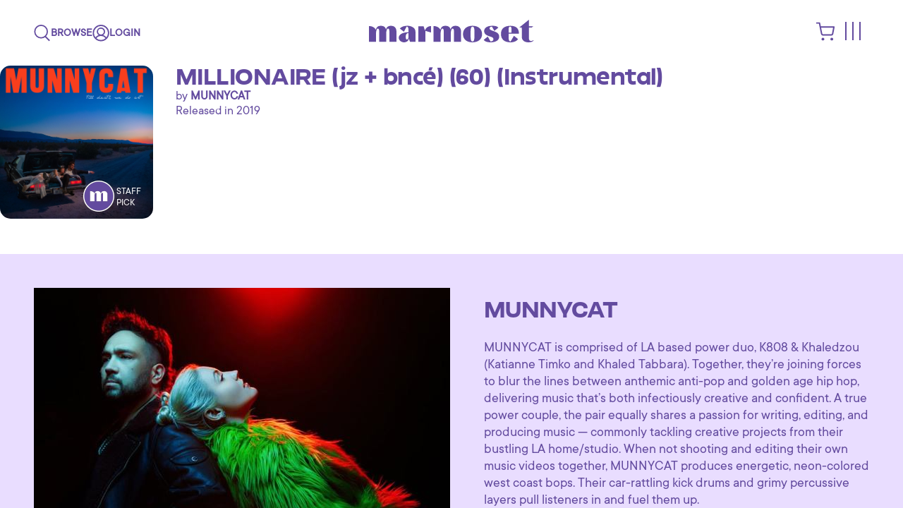

--- FILE ---
content_type: text/css
request_url: https://d3nz081kpbwc88.cloudfront.net/packs/css/application-089083d3.css
body_size: 77652
content:
.select2-container{box-sizing:border-box;display:inline-block;margin:0;position:relative;vertical-align:middle}.select2-container .select2-selection--single{box-sizing:border-box;cursor:pointer;display:block;height:28px;-moz-user-select:none;user-select:none;-webkit-user-select:none}.select2-container .select2-selection--single .select2-selection__rendered{display:block;overflow:hidden;padding-left:8px;padding-right:20px;text-overflow:ellipsis;white-space:nowrap}.select2-container .select2-selection--single .select2-selection__clear{position:relative}.select2-container[dir=rtl] .select2-selection--single .select2-selection__rendered{padding-left:20px;padding-right:8px}.select2-container .select2-selection--multiple{box-sizing:border-box;cursor:pointer;display:block;min-height:32px;-moz-user-select:none;user-select:none;-webkit-user-select:none}.select2-container .select2-selection--multiple .select2-selection__rendered{display:inline-block;overflow:hidden;padding-left:8px;text-overflow:ellipsis;white-space:nowrap}.select2-container .select2-search--inline{float:left}.select2-container .select2-search--inline .select2-search__field{border:none;box-sizing:border-box;font-size:100%;margin-top:5px;padding:0}.select2-container .select2-search--inline .select2-search__field::-webkit-search-cancel-button{-webkit-appearance:none}.select2-dropdown{background-color:#fff;border:1px solid #aaa;border-radius:4px;box-sizing:border-box;display:block;left:-100000px;position:absolute;width:100%;z-index:1051}.select2-results{display:block}.select2-results__options{list-style:none;margin:0;padding:0}.select2-results__option{padding:6px;-moz-user-select:none;user-select:none;-webkit-user-select:none}.select2-results__option[aria-selected]{cursor:pointer}.select2-container--open .select2-dropdown{left:0}.select2-container--open .select2-dropdown--above{border-bottom:none;border-bottom-left-radius:0;border-bottom-right-radius:0}.select2-container--open .select2-dropdown--below{border-top:none;border-top-left-radius:0;border-top-right-radius:0}.select2-search--dropdown{display:block;padding:4px}.select2-search--dropdown .select2-search__field{box-sizing:border-box;padding:4px;width:100%}.select2-search--dropdown .select2-search__field::-webkit-search-cancel-button{-webkit-appearance:none}.select2-search--dropdown.select2-search--hide{display:none}.select2-close-mask{background-color:#fff;border:0;display:block;filter:alpha(opacity=0);height:auto;left:0;margin:0;min-height:100%;min-width:100%;opacity:0;padding:0;position:fixed;top:0;width:auto;z-index:99}.select2-hidden-accessible{clip:rect(0 0 0 0)!important;border:0!important;height:1px!important;margin:-1px!important;overflow:hidden!important;padding:0!important;position:absolute!important;width:1px!important}.select2-container--default .select2-selection--single{background-color:#fff;border:1px solid #aaa;border-radius:4px}.select2-container--default .select2-selection--single .select2-selection__rendered{color:#444;line-height:28px}.select2-container--default .select2-selection--single .select2-selection__clear{cursor:pointer;float:right;font-weight:700}.select2-container--default .select2-selection--single .select2-selection__placeholder{color:#999}.select2-container--default .select2-selection--single .select2-selection__arrow{height:26px;position:absolute;right:1px;top:1px;width:20px}.select2-container--default .select2-selection--single .select2-selection__arrow b{border-color:#888 transparent transparent;border-style:solid;border-width:5px 4px 0;height:0;left:50%;margin-left:-4px;margin-top:-2px;position:absolute;top:50%;width:0}.select2-container--default[dir=rtl] .select2-selection--single .select2-selection__clear{float:left}.select2-container--default[dir=rtl] .select2-selection--single .select2-selection__arrow{left:1px;right:auto}.select2-container--default.select2-container--disabled .select2-selection--single{background-color:#eee;cursor:default}.select2-container--default.select2-container--disabled .select2-selection--single .select2-selection__clear{display:none}.select2-container--default.select2-container--open .select2-selection--single .select2-selection__arrow b{border-color:transparent transparent #888;border-width:0 4px 5px}.select2-container--default .select2-selection--multiple{background-color:#fff;border:1px solid #aaa;border-radius:4px;cursor:text}.select2-container--default .select2-selection--multiple .select2-selection__rendered{box-sizing:border-box;list-style:none;margin:0;padding:0 5px;width:100%}.select2-container--default .select2-selection--multiple .select2-selection__rendered li{list-style:none}.select2-container--default .select2-selection--multiple .select2-selection__placeholder{color:#999;float:left;margin-top:5px}.select2-container--default .select2-selection--multiple .select2-selection__clear{cursor:pointer;float:right;font-weight:700;margin-right:10px;margin-top:5px}.select2-container--default .select2-selection--multiple .select2-selection__choice{background-color:#e4e4e4;border:1px solid #aaa;border-radius:4px;cursor:default;float:left;margin-right:5px;margin-top:5px;padding:0 5px}.select2-container--default .select2-selection--multiple .select2-selection__choice__remove{color:#999;cursor:pointer;display:inline-block;font-weight:700;margin-right:2px}.select2-container--default .select2-selection--multiple .select2-selection__choice__remove:hover{color:#333}.select2-container--default[dir=rtl] .select2-selection--multiple .select2-search--inline,.select2-container--default[dir=rtl] .select2-selection--multiple .select2-selection__choice,.select2-container--default[dir=rtl] .select2-selection--multiple .select2-selection__placeholder{float:right}.select2-container--default[dir=rtl] .select2-selection--multiple .select2-selection__choice{margin-left:5px;margin-right:auto}.select2-container--default[dir=rtl] .select2-selection--multiple .select2-selection__choice__remove{margin-left:2px;margin-right:auto}.select2-container--default.select2-container--focus .select2-selection--multiple{border:1px solid #000;outline:0}.select2-container--default.select2-container--disabled .select2-selection--multiple{background-color:#eee;cursor:default}.select2-container--default.select2-container--disabled .select2-selection__choice__remove{display:none}.select2-container--default.select2-container--open.select2-container--above .select2-selection--multiple,.select2-container--default.select2-container--open.select2-container--above .select2-selection--single{border-top-left-radius:0;border-top-right-radius:0}.select2-container--default.select2-container--open.select2-container--below .select2-selection--multiple,.select2-container--default.select2-container--open.select2-container--below .select2-selection--single{border-bottom-left-radius:0;border-bottom-right-radius:0}.select2-container--default .select2-search--dropdown .select2-search__field{border:1px solid #aaa}.select2-container--default .select2-search--inline .select2-search__field{-webkit-appearance:textfield;background:transparent;border:none;box-shadow:none;outline:0}.select2-container--default .select2-results>.select2-results__options{max-height:200px;overflow-y:auto}.select2-container--default .select2-results__option[role=group]{padding:0}.select2-container--default .select2-results__option[aria-disabled=true]{color:#999}.select2-container--default .select2-results__option[aria-selected=true]{background-color:#ddd}.select2-container--default .select2-results__option .select2-results__option{padding-left:1em}.select2-container--default .select2-results__option .select2-results__option .select2-results__group{padding-left:0}.select2-container--default .select2-results__option .select2-results__option .select2-results__option{margin-left:-1em;padding-left:2em}.select2-container--default .select2-results__option .select2-results__option .select2-results__option .select2-results__option{margin-left:-2em;padding-left:3em}.select2-container--default .select2-results__option .select2-results__option .select2-results__option .select2-results__option .select2-results__option{margin-left:-3em;padding-left:4em}.select2-container--default .select2-results__option .select2-results__option .select2-results__option .select2-results__option .select2-results__option .select2-results__option{margin-left:-4em;padding-left:5em}.select2-container--default .select2-results__option .select2-results__option .select2-results__option .select2-results__option .select2-results__option .select2-results__option .select2-results__option{margin-left:-5em;padding-left:6em}.select2-container--default .select2-results__option--highlighted[aria-selected]{background-color:#5897fb;color:#fff}.select2-container--default .select2-results__group{cursor:default;display:block;padding:6px}.select2-container--classic .select2-selection--single{background-color:#f7f7f7;background-image:linear-gradient(180deg,#fff 50%,#eee);background-repeat:repeat-x;border:1px solid #aaa;border-radius:4px;filter:progid:DXImageTransform.Microsoft.gradient(startColorstr="#FFFFFFFF",endColorstr="#FFEEEEEE",GradientType=0);outline:0}.select2-container--classic .select2-selection--single:focus{border:1px solid #5897fb}.select2-container--classic .select2-selection--single .select2-selection__rendered{color:#444;line-height:28px}.select2-container--classic .select2-selection--single .select2-selection__clear{cursor:pointer;float:right;font-weight:700;margin-right:10px}.select2-container--classic .select2-selection--single .select2-selection__placeholder{color:#999}.select2-container--classic .select2-selection--single .select2-selection__arrow{background-color:#ddd;background-image:linear-gradient(180deg,#eee 50%,#ccc);background-repeat:repeat-x;border:none;border-bottom-right-radius:4px;border-left:1px solid #aaa;border-top-right-radius:4px;filter:progid:DXImageTransform.Microsoft.gradient(startColorstr="#FFEEEEEE",endColorstr="#FFCCCCCC",GradientType=0);height:26px;position:absolute;right:1px;top:1px;width:20px}.select2-container--classic .select2-selection--single .select2-selection__arrow b{border-color:#888 transparent transparent;border-style:solid;border-width:5px 4px 0;height:0;left:50%;margin-left:-4px;margin-top:-2px;position:absolute;top:50%;width:0}.select2-container--classic[dir=rtl] .select2-selection--single .select2-selection__clear{float:left}.select2-container--classic[dir=rtl] .select2-selection--single .select2-selection__arrow{border:none;border-radius:0;border-bottom-left-radius:4px;border-right:1px solid #aaa;border-top-left-radius:4px;left:1px;right:auto}.select2-container--classic.select2-container--open .select2-selection--single{border:1px solid #5897fb}.select2-container--classic.select2-container--open .select2-selection--single .select2-selection__arrow{background:transparent;border:none}.select2-container--classic.select2-container--open .select2-selection--single .select2-selection__arrow b{border-color:transparent transparent #888;border-width:0 4px 5px}.select2-container--classic.select2-container--open.select2-container--above .select2-selection--single{background-image:linear-gradient(180deg,#fff 0,#eee 50%);background-repeat:repeat-x;border-top:none;border-top-left-radius:0;border-top-right-radius:0;filter:progid:DXImageTransform.Microsoft.gradient(startColorstr="#FFFFFFFF",endColorstr="#FFEEEEEE",GradientType=0)}.select2-container--classic.select2-container--open.select2-container--below .select2-selection--single{background-image:linear-gradient(180deg,#eee 50%,#fff);background-repeat:repeat-x;border-bottom:none;border-bottom-left-radius:0;border-bottom-right-radius:0;filter:progid:DXImageTransform.Microsoft.gradient(startColorstr="#FFEEEEEE",endColorstr="#FFFFFFFF",GradientType=0)}.select2-container--classic .select2-selection--multiple{background-color:#fff;border:1px solid #aaa;border-radius:4px;cursor:text;outline:0}.select2-container--classic .select2-selection--multiple:focus{border:1px solid #5897fb}.select2-container--classic .select2-selection--multiple .select2-selection__rendered{list-style:none;margin:0;padding:0 5px}.select2-container--classic .select2-selection--multiple .select2-selection__clear{display:none}.select2-container--classic .select2-selection--multiple .select2-selection__choice{background-color:#e4e4e4;border:1px solid #aaa;border-radius:4px;cursor:default;float:left;margin-right:5px;margin-top:5px;padding:0 5px}.select2-container--classic .select2-selection--multiple .select2-selection__choice__remove{color:#888;cursor:pointer;display:inline-block;font-weight:700;margin-right:2px}.select2-container--classic .select2-selection--multiple .select2-selection__choice__remove:hover{color:#555}.select2-container--classic[dir=rtl] .select2-selection--multiple .select2-selection__choice{float:right}.select2-container--classic[dir=rtl] .select2-selection--multiple .select2-selection__choice{margin-left:5px;margin-right:auto}.select2-container--classic[dir=rtl] .select2-selection--multiple .select2-selection__choice__remove{margin-left:2px;margin-right:auto}.select2-container--classic.select2-container--open .select2-selection--multiple{border:1px solid #5897fb}.select2-container--classic.select2-container--open.select2-container--above .select2-selection--multiple{border-top:none;border-top-left-radius:0;border-top-right-radius:0}.select2-container--classic.select2-container--open.select2-container--below .select2-selection--multiple{border-bottom:none;border-bottom-left-radius:0;border-bottom-right-radius:0}.select2-container--classic .select2-search--dropdown .select2-search__field{border:1px solid #aaa;outline:0}.select2-container--classic .select2-search--inline .select2-search__field{box-shadow:none;outline:0}.select2-container--classic .select2-dropdown{background-color:#fff;border:1px solid transparent}.select2-container--classic .select2-dropdown--above{border-bottom:none}.select2-container--classic .select2-dropdown--below{border-top:none}.select2-container--classic .select2-results>.select2-results__options{max-height:200px;overflow-y:auto}.select2-container--classic .select2-results__option[role=group]{padding:0}.select2-container--classic .select2-results__option[aria-disabled=true]{color:grey}.select2-container--classic .select2-results__option--highlighted[aria-selected]{background-color:#3875d7;color:#fff}.select2-container--classic .select2-results__group{cursor:default;display:block;padding:6px}.select2-container--classic.select2-container--open .select2-dropdown{border-color:#5897fb}.chosen-container{zoom:1;display:inline-block;*display:inline;font-size:13px;position:relative}.chosen-container.chosen-container-active .chosen-drop{background:#fff;border:1px solid #aaa;border-top:0;box-shadow:0 4px 5px rgba(0,0,0,.15);display:block;left:0;position:absolute;top:29px;z-index:1010}.chosen-container .chosen-drop{display:none}.chosen-container-single .chosen-single{-moz-background-clip:padding;-webkit-background-clip:padding-box;background-clip:padding-box;background-color:#fff;background-image:linear-gradient(#fff 20%,#f6f6f6 50%,#eee 52%,#f4f4f4);border:1px solid #aaa;border-radius:5px;box-shadow:inset 0 0 3px #fff,0 1px 1px rgba(0,0,0,.1);color:#444;display:block;filter:progid:DXImageTransform.Microsoft.gradient(startColorstr="#ffffff",endColorstr="#eeeeee",GradientType=0);height:23px;line-height:24px;overflow:hidden;padding:0 0 0 8px;position:relative;text-decoration:none;white-space:nowrap}.chosen-container-single .chosen-default{color:#999}.chosen-container-single .chosen-single span{display:block;margin-right:26px;overflow:hidden;-ms-text-overflow:ellipsis;text-overflow:ellipsis;white-space:nowrap}.chosen-container-single .chosen-single abbr{background:url(/packs/static/images/chosen-sprite-6768c1976c2ad78da163.png) -42px 1px no-repeat;display:block;font-size:1px;height:12px;position:absolute;right:26px;top:6px;width:12px}.chosen-container-single .chosen-single abbr:hover{background-position:-42px -10px}.chosen-container-single.chosen-disabled .chosen-single abbr:hover{background-position:-42px -10px}.chosen-container-single .chosen-single div{display:block;height:100%;position:absolute;right:0;top:0;width:18px}.chosen-container-single .chosen-single div b{background:url(/packs/static/images/chosen-sprite-6768c1976c2ad78da163.png) no-repeat 0 2px;display:block;height:100%;width:100%}.chosen-container-single .chosen-search{margin:0;padding:3px 4px;position:relative;white-space:nowrap;z-index:1010}.chosen-container-single .chosen-search input{background:#fff url(/packs/static/images/chosen-sprite-6768c1976c2ad78da163.png) no-repeat 100% -20px;background:url(/packs/static/images/chosen-sprite-6768c1976c2ad78da163.png) no-repeat 100% -20px,linear-gradient(#eee 1%,#fff 15%);border:1px solid #aaa;font-family:sans-serif;font-size:1em;margin:1px 0;outline:0;padding:4px 20px 4px 5px}.chosen-container-single .chosen-drop{-moz-background-clip:padding;-webkit-background-clip:padding-box;background-clip:padding-box;border-radius:0 0 4px 4px}.chosen-container-single-nosearch .chosen-search input{left:-9000px;position:absolute}.chosen-container-multi .chosen-choices{background-color:#fff;background-image:linear-gradient(#eee 1%,#fff 15%);border:1px solid #aaa;cursor:text;height:auto!important;height:1%;margin:0;overflow:hidden;padding:0;position:relative}.chosen-container-multi .chosen-choices li{float:left;list-style:none}.chosen-container-multi .chosen-choices .search-field{margin:0;padding:0;white-space:nowrap}.chosen-container-multi .chosen-choices .search-field input{background:transparent!important;border:0!important;box-shadow:none;color:#666;font-family:sans-serif;font-size:100%;height:15px;margin:1px 0;outline:0;padding:5px}.chosen-container-multi .chosen-choices .search-field .default{color:#999}.chosen-container-multi .chosen-choices .search-choice{-moz-background-clip:padding;-webkit-background-clip:padding-box;background-clip:padding-box;background-image:linear-gradient(#f4f4f4 20%,#f0f0f0 50%,#e8e8e8 52%,#eee);border:1px solid #aaa;border-radius:3px;box-shadow:inset 0 0 2px #fff,0 1px 0 rgba(0,0,0,.05);color:#333;cursor:default;line-height:13px;margin:3px 0 3px 5px;padding:3px 20px 3px 5px;position:relative}.chosen-container-multi .chosen-choices .search-choice,.chosen-container-multi .chosen-choices .search-choice.search-choice-disabled{background-color:#e4e4e4;filter:progid:DXImageTransform.Microsoft.gradient(startColorstr="#f4f4f4",endColorstr="#eeeeee",GradientType=0)}.chosen-container-multi .chosen-choices .search-choice.search-choice-disabled{background-image:linear-gradient(0deg,#f4f4f4 20%,#f0f0f0 50%,#e8e8e8 52%,#eee);border:1px solid #ccc;color:#666;padding-right:5px}.chosen-container-multi .chosen-choices .search-choice-focus{background:#d4d4d4}.chosen-container-multi .chosen-choices .search-choice .search-choice-close{background:url(/packs/static/images/chosen-sprite-6768c1976c2ad78da163.png) -42px 1px no-repeat;display:block;font-size:1px;height:12px;position:absolute;right:3px;top:4px;width:12px}.chosen-container-multi .chosen-choices .search-choice .search-choice-close:hover{background-position:-42px -10px}.chosen-container-multi .chosen-choices .search-choice-focus .search-choice-close{background-position:-42px -10px}.chosen-container .chosen-results{-webkit-overflow-scrolling:touch;margin:0 4px 4px 0;max-height:240px;overflow-x:hidden;overflow-y:auto;padding:0 0 0 4px;position:relative}.chosen-container-multi .chosen-results{margin:-1px 0 0;padding:0}.chosen-container .chosen-results li{display:none;line-height:15px;list-style:none;margin:0;padding:5px 6px}.chosen-container .chosen-results .active-result{cursor:pointer;display:list-item}.chosen-container .chosen-results .highlighted{background-color:#3875d7;background-image:linear-gradient(#3875d7 20%,#2a62bc 90%);color:#fff;filter:progid:DXImageTransform.Microsoft.gradient(startColorstr="#3875d7",endColorstr="#2a62bc",GradientType=0)}.chosen-container .chosen-results a{color:#444}.chosen-container .chosen-results .highlighted a{color:#fff;text-decoration:none}.chosen-container .chosen-results li em{background:#feffde;font-style:normal}.chosen-container .chosen-results .highlighted em{background:transparent}.chosen-container .chosen-results .no-results{background:#f4f4f4;display:list-item}.chosen-container .chosen-results .create-option{display:list-item}.chosen-container .chosen-results .group-result{color:#999;cursor:default;font-weight:700}.chosen-container .chosen-results .group-option{padding-left:15px}.chosen-container-multi .chosen-drop .result-selected{display:none}.chosen-container .chosen-results-scroll{background:#fff;margin:0 4px;position:absolute;text-align:center;width:321px;z-index:1}.chosen-container .chosen-results-scroll span{display:inline-block;height:17px;text-indent:-5000px;width:9px}.chosen-container .chosen-results-scroll-down{bottom:0}.chosen-container .chosen-results-scroll-down span{background:url(/packs/static/images/chosen-sprite-6768c1976c2ad78da163.png) no-repeat -4px -3px}.chosen-container .chosen-results-scroll-up span{background:url(/packs/static/images/chosen-sprite-6768c1976c2ad78da163.png) no-repeat -22px -3px}.chosen-container-active .chosen-single{border:1px solid #5897fb;box-shadow:0 0 5px rgba(0,0,0,.3)}.chosen-container-active .chosen-single-with-drop{-moz-border-radius-bottomleft:0;-moz-border-radius-bottomright:0;background-color:#eee;background-image:linear-gradient(#eee 20%,#fff 80%);border:1px solid #aaa;-webkit-border-bottom-left-radius:0;border-bottom-left-radius:0;-webkit-border-bottom-right-radius:0;border-bottom-right-radius:0;box-shadow:inset 0 1px 0 #fff;filter:progid:DXImageTransform.Microsoft.gradient(startColorstr="#eeeeee",endColorstr="#ffffff",GradientType=0)}.chosen-container-active .chosen-single-with-drop div{background:transparent;border-left:none}.chosen-container-active .chosen-single-with-drop div b{background-position:-18px 2px}.chosen-container-active .chosen-choices{border:1px solid #5897fb;box-shadow:0 0 5px rgba(0,0,0,.3)}.chosen-container-active .chosen-choices .search-field input{color:#111!important}.chosen-disabled{cursor:default;opacity:.5!important}.chosen-disabled .chosen-choices .search-choice .search-choice-close,.chosen-disabled .chosen-single{cursor:default}.chosen-rtl{text-align:right}.chosen-rtl .chosen-single{overflow:visible;padding:0 8px 0 0}.chosen-rtl .chosen-single span{direction:rtl;margin-left:26px;margin-right:0}.chosen-rtl .chosen-single div{left:3px;right:auto}.chosen-rtl .chosen-single abbr{left:26px;right:auto}.chosen-rtl .chosen-choices .search-field input{direction:rtl}.chosen-rtl .chosen-choices li{float:right}.chosen-rtl .chosen-choices .search-choice{margin:3px 5px 3px 0;padding:3px 5px 3px 19px}.chosen-rtl .chosen-choices .search-choice .search-choice-close{left:4px;right:auto}.chosen-rtl.chosen-container-single .chosen-results{margin:0 0 4px 4px;padding:0 4px 0 0}.chosen-rtl .chosen-results .group-option{padding-left:0;padding-right:15px}.chosen-rtl.chosen-container-active .chosen-single-with-drop div{border-right:none}.chosen-rtl .chosen-search input{background:#fff url(/packs/static/images/chosen-sprite-6768c1976c2ad78da163.png) no-repeat -30px -20px;background:url(/packs/static/images/chosen-sprite-6768c1976c2ad78da163.png) no-repeat -30px -20px,linear-gradient(#eee 1%,#fff 15%);direction:rtl;padding:4px 5px 4px 20px}.chosen-container-single.chosen-rtl .chosen-single div b{background-position:6px 2px}.chosen-container-single.chosen-rtl .chosen-single-with-drop div b{background-position:-12px 2px}@media only screen and (min-resolution:144dpi){.chosen-container .chosen-results-scroll-down span,.chosen-container .chosen-results-scroll-up span,.chosen-container-multi .chosen-choices .search-choice .search-choice-close,.chosen-container-single .chosen-search input,.chosen-container-single .chosen-single abbr,.chosen-container-single .chosen-single div b,.chosen-rtl .chosen-search input{background-image:url(/packs/static/images/chosen-sprite@2x-a0b7f3f18d93f6730bb2.png)!important;background-repeat:no-repeat!important;background-size:52px 37px!important}}.rrs{box-sizing:border-box;position:relative}.rrs *,.rrs :after,.rrs :before{box-sizing:border-box}.rrs__button{background:#fff;border-radius:2px;color:#555;cursor:pointer;height:44px;line-height:44px;position:relative}.rrs__button:focus{outline:0}.rrs__button--disabled{background:#f5f5f5;color:#999;cursor:default}.rrs__button+.rrs__options{background:#fff;border-radius:0 0 2px 2px;border-top:2px solid #999;height:0;list-style:none;margin:0;overflow:hidden;padding:0;position:absolute;top:44px;visibility:hidden;width:100%;z-index:2}.rrs--options-visible .rrs__options{-webkit-overflow-scrolling:touch;border:2px solid #999;height:auto;max-height:230px;overflow:auto;visibility:visible}.rrs__option{border-top:2px solid #eee;cursor:pointer;font-size:16px;margin:0;padding:.75rem 1rem}.rrs__option:first-of-type{border-top:0}.rrs__option:focus{outline:0}.rrs__option:active{background:#e1f5fe}.rrs__option.rrs__option--next-selection,.rrs__option.rrs__option--selected{color:#745bb4}.rrs__option.rrs__option--disabled{background:#f5f5f5;color:#999;cursor:default}.rrs__option:hover{background:#745bb4;color:#fff}.rrs__option *{pointer-events:none}.rrs__label{-webkit-tap-highlight-color:rgba(0,0,0,0);background:transparent;border:2px solid #999;display:inline-flex;font-size:16px;max-width:100%;min-width:250px;overflow:hidden;padding:0 2rem 0 1rem;text-overflow:ellipsis;white-space:nowrap;width:100%}.rrs--options-visible .rrs__label,.rrs__button:focus .rrs__label{border:2px solid #999;outline:0}.rrs__multiselect-label{display:inline-flex;line-height:1;max-width:100%}.rrs__multiselect-label__text{overflow:hidden;text-overflow:ellipsis;white-space:nowrap}.rrs__multiselect-label__badge{border:1px solid #21928e;border-radius:8px;color:#21928e;display:inline-block;font-size:16px;font-weight:700;margin:-3px 0 0 4px;padding:1px 6px;vertical-align:middle}.caret-icon{fill:#333;position:absolute;right:1rem;top:1.25rem}.rrs__options{max-height:0;opacity:0;transition:all .3s cubic-bezier(.19,1,.22,1);transition-property:max-height,opacity}.rrs--options-visible .caret-icon{transform:rotate(180deg)}.rrs--options-visible .rrs__options{opacity:1;z-index:1000}.rrs__option span.checkbox{border:1px solid #ccc;border-radius:50%;display:inline-block;height:20px;margin:2px 10px 2px 0;position:relative;vertical-align:middle;width:20px}.rrs__option.rrs__option--selected .checkbox{border:1px solid #745bb4}.rrs__option.rrs__option--selected:hover .checkbox{border-color:#fff}.checkbox-icon{fill:#fff;left:4px;position:absolute;top:4px}.rrs__option.rrs__option--selected .checkbox-icon{fill:#745bb4}.rrs__option.rrs__option--selected:hover .checkbox-icon{fill:#fff}.tab{border:1px solid #ccc;border-radius:4px;color:#333;display:inline-block;font-size:16px;line-height:1;margin:0 4px 0 0;padding:3px 10px 2px;transform:translateY(-1px)}/*!
* Functions
*//*!
 * Global Variables
 *//*!
 * Media Queries
 *//*!
 * General Mixins
 *//*!
 * Application specific
 */.turbo-progress-bar{visibility:hidden}@media(max-width:820px){.profiler-results{display:none}}.turbo-progress-bar{background-color:#000;height:5px}body,button,fieldset,figcaption,figure,h1,h2,h3,h4,h5,h6,html,input,li,ol,option,p,select,table,td,textarea,th,tr,ul{margin:0;padding:0}body,html{height:100%}body{font-size:62.5%;min-height:100%}ol,ul{list-style:none}fieldset,img,table,td,th,tr{background:none;border:none}h1,h2,h3,h4,h5,h6{font-family:Obibok;font-weight:400}::-moz-selection{background:#745bb4;color:#fff;text-shadow:none}::selection{background:#745bb4;color:#fff;text-shadow:none}/*!
 * Begin Marmoset styles
 */body{-webkit-font-smoothing:antialiased;font-family:Obibok;font-weight:400;overflow:hidden}body.touch #mm-drawer .mm-drawer-shelf,body[data-device=mobile] #mm-drawer .mm-drawer-shelf{height:100%}body.inside-dragging{-webkit-touch-callout:none;cursor:pointer;cursor:grabbing;cursor:-moz-grabbing;cursor:url(/packs/64a865afeb83429aea35.cur),auto;-webkit-user-select:none;-moz-user-select:moz-none;user-select:none}.desktop{display:block!important}.mobile{display:none!important}@media(max-width:820px){#mm-drawer-nav,.new-drawer-nav{display:none}.desktop{display:none!important}.mobile{display:block!important}}body.touch [data-no-touch]{display:none!important}body.touch [data-touch]{display:block!important}body.touch{height:auto;overflow:auto}[data-prevent-default]{cursor:pointer}.hOne,h1{color:#634b9f;color:var(--purple);font-size:6rem;line-height:1.2;margin-bottom:0}@media(max-width:820px){.hOne,h1{font-size:3rem}}.hTwo,h2{color:#634b9f;color:var(--purple);font-size:3rem;line-height:1.2;margin-bottom:0}@media(max-width:820px){.hTwo,h2{font-size:2rem}}.hThree,h3{color:#634b9f;color:var(--purple);font-size:2rem;line-height:1.2;margin-bottom:0}@media(max-width:820px){.hThree,h3{font-size:1.5rem}}.hFour,h4{color:#634b9f;color:var(--purple);font-size:1.5rem;line-height:1.2;margin-bottom:0}@media(max-width:820px){.hFour,h4{font-size:1.25rem}}.hFive,h5{color:#634b9f;color:var(--purple);font-size:1.25rem;line-height:1.2;margin-bottom:0}@media(max-width:820px){.hFive,h5{font-size:1.125rem}}.hSix,h6{color:#634b9f;color:var(--purple);font-size:1.125rem;line-height:1.2;margin-bottom:0}@media(max-width:820px){.hSix,h6{font-size:1rem}}.paragraph,p{color:#634b9f;color:var(--purple);font-family:TTCommonsMedium,sans-serif;font-size:1.125rem;letter-spacing:0;line-height:1.2;margin-bottom:1.5rem}@media(max-width:820px){.paragraph,p{font-size:1rem;line-height:1.4}}.paragraph:last-child,p:last-child{margin-bottom:0}.paragraph .strong,.paragraph strong,p .strong,p strong{font-family:TTCommonsBold,sans-serif;font-weight:700}.paragraph .emphasis,.paragraph em,p .emphasis,p em{font-style:italic}.paragraph .hyperLink,.paragraph a,p .hyperLink,p a{color:#fe4c00;color:var(--orange);font:inherit;letter-spacing:0;text-decoration:underline}.paragraph .hyperLink:hover,.paragraph a:hover,p .hyperLink:hover,p a:hover{background-color:#634b9f;background-color:var(--purple);color:#f1eff0;color:var(--off-white);text-decoration:none;transition:color .3s ease,background-color .3s ease}.strong,strong.strong{font-weight:600!important}abbr[title=required]{border-bottom:none;text-decoration:none}.contain{margin:0 auto;max-width:1280px;width:100%}.contain,body.touch #container{height:100%}#container{-webkit-overflow-scrolling:touch;background:#fff;height:100vh;left:0;overflow-x:hidden;overflow-y:auto;position:relative;top:0;-webkit-transition-delay:.3s;-moz-transition-delay:.3s;-ms-transition-delay:.3s;-o-transition-delay:.3s;transition-delay:.3s;-webkit-transition-duration:.5s;-moz-transition-duration:.5s;-ms-transition-duration:.5s;-o-transition-duration:.5s;transition-duration:.5s;-webkit-transition-property:margin-left;-moz-transition-property:margin-left;-ms-transition-property:margin-left;-o-transition-property:margin-left;transition-property:margin-left;-webkit-transition-timing-function:cubic-bezier(.19,1,.22,1);-moz-transition-timing-function:cubic-bezier(.19,1,.22,1);-ms-transition-timing-function:cubic-bezier(.19,1,.22,1);-o-transition-timing-function:cubic-bezier(.19,1,.22,1);transition-timing-function:cubic-bezier(.19,1,.22,1);width:100%;z-index:2}@media(max-width:820px){#container{height:100vh}}body.touch #container[data-section=mixtape].staff-pick .logo svg g,body.touch #container[data-section=mixtape].staff-pick .mobile-hamburger svg g{fill:#fff}#container[data-section=userAccount] #content .cover-image{background:url(/packs/static/brand-update-header-e360ae64cf011c2a5f86.jpg) 50%/cover no-repeat;height:250px;width:100%}@media(max-width:820px){#container[data-section=userAccount] #content .cover-image{height:80px}}#container[data-section=not_found_full_page]{height:100%}#container[data-section=account] header[role=main].new-header .logo svg g,#container[data-section=account] header[role=main].new-header .mobile-hamburger svg g,#container[data-section=artist] header[role=main].new-header .logo svg g,#container[data-section=artist] header[role=main].new-header .mobile-hamburger svg g,#container[data-section=customRequest] header[role=main].new-header .logo svg g,#container[data-section=customRequest] header[role=main].new-header .mobile-hamburger svg g,#container[data-section=devise] header[role=main].new-header .logo svg g,#container[data-section=devise] header[role=main].new-header .mobile-hamburger svg g,#container[data-section=favorites] header[role=main].new-header .logo svg g,#container[data-section=favorites] header[role=main].new-header .mobile-hamburger svg g,#container[data-section=fervor-vinyl] header[role=main].new-header .logo svg g,#container[data-section=fervor-vinyl] header[role=main].new-header .mobile-hamburger svg g,#container[data-section=historyDetail] header[role=main].new-header .logo svg g,#container[data-section=historyDetail] header[role=main].new-header .mobile-hamburger svg g,#container[data-section=history] header[role=main].new-header .logo svg g,#container[data-section=history] header[role=main].new-header .mobile-hamburger svg g,#container[data-section=home] header[role=main].new-header .logo svg g,#container[data-section=home] header[role=main].new-header .mobile-hamburger svg g,#container[data-section=legal] header[role=main].new-header .logo svg g,#container[data-section=legal] header[role=main].new-header .mobile-hamburger svg g,#container[data-section=licenseAgreement] header[role=main].new-header .logo svg g,#container[data-section=licenseAgreement] header[role=main].new-header .mobile-hamburger svg g,#container[data-section=mixtape]:not(.staff-pick) header[role=main].new-header .logo svg g,#container[data-section=mixtape]:not(.staff-pick) header[role=main].new-header .mobile-hamburger svg g,#container[data-section=mixtapes] header[role=main].new-header .logo svg g,#container[data-section=mixtapes] header[role=main].new-header .mobile-hamburger svg g,#container[data-section=my_playlists] header[role=main].new-header .logo svg g,#container[data-section=my_playlists] header[role=main].new-header .mobile-hamburger svg g,#container[data-section=not_found] header[role=main].new-header .logo svg g,#container[data-section=not_found] header[role=main].new-header .mobile-hamburger svg g,#container[data-section=not_found_full_page] header[role=main].new-header .logo svg g,#container[data-section=not_found_full_page] header[role=main].new-header .mobile-hamburger svg g,#container[data-section=order] header[role=main].new-header .logo svg g,#container[data-section=order] header[role=main].new-header .mobile-hamburger svg g,#container[data-section=prismicDevTestHome] header[role=main].new-header .logo svg g,#container[data-section=prismicDevTestHome] header[role=main].new-header .mobile-hamburger svg g,#container[data-section=projectSearch] header[role=main].new-header .logo svg g,#container[data-section=projectSearch] header[role=main].new-header .mobile-hamburger svg g,#container[data-section=promos] header[role=main].new-header .logo svg g,#container[data-section=promos] header[role=main].new-header .mobile-hamburger svg g,#container[data-section=receipt] header[role=main].new-header .logo svg g,#container[data-section=receipt] header[role=main].new-header .mobile-hamburger svg g,#container[data-section=songVersion] header[role=main].new-header .logo svg g,#container[data-section=songVersion] header[role=main].new-header .mobile-hamburger svg g,#container[data-section=songVersionsBeta] header[role=main].new-header .logo svg g,#container[data-section=songVersionsBeta] header[role=main].new-header .mobile-hamburger svg g,#container[data-section=songVersions] header[role=main].new-header .logo svg g,#container[data-section=songVersions] header[role=main].new-header .mobile-hamburger svg g,#container[data-section=song] header[role=main].new-header .logo svg g,#container[data-section=song] header[role=main].new-header .mobile-hamburger svg g,#container[data-section=submissions] header[role=main].new-header .logo svg g,#container[data-section=submissions] header[role=main].new-header .mobile-hamburger svg g,#container[data-section=userAccount] header[role=main].new-header .logo svg g,#container[data-section=userAccount] header[role=main].new-header .mobile-hamburger svg g,#container[data-section=youTubeTracks] header[role=main].new-header .logo svg g,#container[data-section=youTubeTracks] header[role=main].new-header .mobile-hamburger svg g{fill:#fff}#container[data-section=account] header[role=main].new-header ol a,#container[data-section=artist] header[role=main].new-header ol a,#container[data-section=customRequest] header[role=main].new-header ol a,#container[data-section=devise] header[role=main].new-header ol a,#container[data-section=favorites] header[role=main].new-header ol a,#container[data-section=fervor-vinyl] header[role=main].new-header ol a,#container[data-section=historyDetail] header[role=main].new-header ol a,#container[data-section=history] header[role=main].new-header ol a,#container[data-section=home] header[role=main].new-header ol a,#container[data-section=legal] header[role=main].new-header ol a,#container[data-section=licenseAgreement] header[role=main].new-header ol a,#container[data-section=mixtape]:not(.staff-pick) header[role=main].new-header ol a,#container[data-section=mixtapes] header[role=main].new-header ol a,#container[data-section=my_playlists] header[role=main].new-header ol a,#container[data-section=not_found] header[role=main].new-header ol a,#container[data-section=not_found_full_page] header[role=main].new-header ol a,#container[data-section=order] header[role=main].new-header ol a,#container[data-section=prismicDevTestHome] header[role=main].new-header ol a,#container[data-section=projectSearch] header[role=main].new-header ol a,#container[data-section=promos] header[role=main].new-header ol a,#container[data-section=receipt] header[role=main].new-header ol a,#container[data-section=songVersion] header[role=main].new-header ol a,#container[data-section=songVersionsBeta] header[role=main].new-header ol a,#container[data-section=songVersions] header[role=main].new-header ol a,#container[data-section=song] header[role=main].new-header ol a,#container[data-section=submissions] header[role=main].new-header ol a,#container[data-section=userAccount] header[role=main].new-header ol a,#container[data-section=youTubeTracks] header[role=main].new-header ol a{color:#fff}#container[data-section=account] header[role=main].new-header ol a:hover,#container[data-section=artist] header[role=main].new-header ol a:hover,#container[data-section=customRequest] header[role=main].new-header ol a:hover,#container[data-section=devise] header[role=main].new-header ol a:hover,#container[data-section=favorites] header[role=main].new-header ol a:hover,#container[data-section=fervor-vinyl] header[role=main].new-header ol a:hover,#container[data-section=historyDetail] header[role=main].new-header ol a:hover,#container[data-section=history] header[role=main].new-header ol a:hover,#container[data-section=home] header[role=main].new-header ol a:hover,#container[data-section=legal] header[role=main].new-header ol a:hover,#container[data-section=licenseAgreement] header[role=main].new-header ol a:hover,#container[data-section=mixtape]:not(.staff-pick) header[role=main].new-header ol a:hover,#container[data-section=mixtapes] header[role=main].new-header ol a:hover,#container[data-section=my_playlists] header[role=main].new-header ol a:hover,#container[data-section=not_found] header[role=main].new-header ol a:hover,#container[data-section=not_found_full_page] header[role=main].new-header ol a:hover,#container[data-section=order] header[role=main].new-header ol a:hover,#container[data-section=prismicDevTestHome] header[role=main].new-header ol a:hover,#container[data-section=projectSearch] header[role=main].new-header ol a:hover,#container[data-section=promos] header[role=main].new-header ol a:hover,#container[data-section=receipt] header[role=main].new-header ol a:hover,#container[data-section=songVersion] header[role=main].new-header ol a:hover,#container[data-section=songVersionsBeta] header[role=main].new-header ol a:hover,#container[data-section=songVersions] header[role=main].new-header ol a:hover,#container[data-section=song] header[role=main].new-header ol a:hover,#container[data-section=submissions] header[role=main].new-header ol a:hover,#container[data-section=userAccount] header[role=main].new-header ol a:hover,#container[data-section=youTubeTracks] header[role=main].new-header ol a:hover{border-bottom-color:#fff}#content{box-sizing:border-box;min-height:100vh;width:100%}.inline-video{left:50%;position:absolute;top:50%;z-index:1}.mm-v-align{display:table;height:100%;left:0;position:absolute;top:0;width:100%}.mm-v-align .centered{display:table-cell;vertical-align:middle}.scrollbar-measure{height:100px;overflow:scroll;position:absolute;top:-9999px;width:100px}/*!
* Functions
*//*!
 * Global Variables
 *//*!
 * Media Queries
 *//*!
 * General Mixins
 *//*!
 * Application specific
 */#mm-drawer-nav{height:100%;position:fixed;right:0;top:0;transition-delay:.2s;transition-duration:.3s;transition-property:transform;transition-timing-function:cubic-bezier(.19,1,.22,1);z-index:20}body.touch #mm-drawer-nav{display:none}#mm-drawer-nav.open{display:block;transform:translateX(-339px)}#mm-drawer-nav.desktop.scroll-bar{margin-right:15px}#mm-drawer-nav.desktop.announcement{top:70px}#mm-drawer-nav.desktop.pushed{margin-right:339px}@media(max-width:820px){#mm-drawer-nav.desktop.pushed{margin-left:-265px}}#mm-drawer-nav>nav.new-drawer-nav{background:#1a1a1a;left:0;position:relative;top:0;-webkit-transition-delay:0;-moz-transition-delay:0;-ms-transition-delay:0;-o-transition-delay:0;transition-delay:0;-webkit-transition-duration:.3s;-moz-transition-duration:.3s;-ms-transition-duration:.3s;-o-transition-duration:.3s;transition-duration:.3s;-webkit-transition-property:left;-moz-transition-property:left;-ms-transition-property:left;-o-transition-property:left;transition-property:left;-webkit-transition-timing-function:cubic-bezier(.95,.05,.795,.035);-moz-transition-timing-function:cubic-bezier(.95,.05,.795,.035);-ms-transition-timing-function:cubic-bezier(.95,.05,.795,.035);-o-transition-timing-function:cubic-bezier(.95,.05,.795,.035);transition-timing-function:cubic-bezier(.95,.05,.795,.035);width:60px}#mm-drawer-nav>nav.new-drawer-nav.offscreen{left:55px}#mm-drawer-nav>nav.new-drawer-nav ul{align-items:center;display:flex;flex-direction:column;padding-top:10px}#mm-drawer-nav>nav.new-drawer-nav li{display:block;left:0;min-height:40px;padding-bottom:10px;position:relative;top:0}#mm-drawer-nav>nav.new-drawer-nav li.hidden{display:none}#mm-drawer-nav>nav.new-drawer-nav li a{display:flex;justify-content:center;z-index:3}#mm-drawer-nav>nav.new-drawer-nav li a svg{height:35px;width:35px}#mm-drawer-nav>nav.new-drawer-nav li a svg g{fill:#f1eff0;transition:fill .2s ease-in-out}#mm-drawer-nav>nav.new-drawer-nav li a:hover svg g{fill:#999}#mm-drawer-nav>nav.new-drawer-nav li a:active svg g{fill:#f1eff0}#mm-drawer-nav>nav.new-drawer-nav li.cart:hover .count{color:#999}#mm-drawer-nav>nav.new-drawer-nav li.cart:active .count{color:#f1eff0}#mm-drawer-nav>nav.new-drawer-nav li.cart a{align-items:center;flex-direction:column;justify-content:normal;text-decoration:none}#mm-drawer-nav>nav.new-drawer-nav li.cart .count{color:#f1eff0;font-family:Obibok;font-size:12px;-webkit-transition-delay:0;-moz-transition-delay:0;-ms-transition-delay:0;-o-transition-delay:0;transition-delay:0;-webkit-transition-duration:.1s;-moz-transition-duration:.1s;-ms-transition-duration:.1s;-o-transition-duration:.1s;transition-duration:.1s;-webkit-transition-property:color;-moz-transition-property:color;-ms-transition-property:color;-o-transition-property:color;transition-property:color;-webkit-transition-timing-function:linear;-moz-transition-timing-function:linear;-ms-transition-timing-function:linear;-o-transition-timing-function:linear;transition-timing-function:linear}#mm-drawer-nav>nav.new-drawer-nav li.loading .m-spinner{display:inline-block;transform:translateZ(1px)}#mm-drawer-nav>nav.new-drawer-nav li.loading .m-spinner div{display:inline-block;height:35px;width:35px}#mm-drawer-nav>nav.new-drawer-nav li.loading .m-spinner div svg{height:35px;width:35px}#mm-drawer-nav>nav.new-drawer-nav li.loading .m-spinner div svg g{fill:#f1eff0}#mm-drawer-nav>nav.new-drawer-nav li.loading .m-spinner div.play{animation:nav-spinner 2.4s cubic-bezier(0,.2,.8,1) infinite}@keyframes nav-spinner{0%,to{animation-timing-function:cubic-bezier(.5,0,1,.5)}0%{transform:rotateY(0deg)}50%{animation-timing-function:cubic-bezier(0,.5,.5,1);transform:rotateY(540deg)}to{transform:rotateY(3turn)}}#mm-drawer{font-family:NeuzeitGro,georgia;position:fixed;right:0;top:0;-webkit-transition-delay:.3s;-moz-transition-delay:.3s;-ms-transition-delay:.3s;-o-transition-delay:.3s;transition-delay:.3s;-webkit-transition-duration:0;-moz-transition-duration:0;-ms-transition-duration:0;-o-transition-duration:0;transition-duration:0;-webkit-transition-property:height;-moz-transition-property:height;-ms-transition-property:height;-o-transition-property:height;transition-property:height;-webkit-transition-timing-function:linear;-moz-transition-timing-function:linear;-ms-transition-timing-function:linear;-o-transition-timing-function:linear;transition-timing-function:linear;z-index:25}#mm-drawer,#mm-drawer.viewing{height:100%}#mm-drawer .mm-drawer-shelf{background:#f1efee;height:calc(100% - 55px);position:fixed;top:0;-webkit-transition-delay:.3s;-moz-transition-delay:.3s;-ms-transition-delay:.3s;-o-transition-delay:.3s;transition-delay:.3s;-webkit-transition-duration:.5s;-moz-transition-duration:.5s;-ms-transition-duration:.5s;-o-transition-duration:.5s;transition-duration:.5s;-webkit-transition-property:right;-moz-transition-property:right;-ms-transition-property:right;-o-transition-property:right;transition-property:right;-webkit-transition-timing-function:cubic-bezier(.19,1,.22,1);-moz-transition-timing-function:cubic-bezier(.19,1,.22,1);-ms-transition-timing-function:cubic-bezier(.19,1,.22,1);-o-transition-timing-function:cubic-bezier(.19,1,.22,1);transition-timing-function:cubic-bezier(.19,1,.22,1);width:339px;z-index:4}@media(max-width:820px){#mm-drawer .mm-drawer-shelf{right:-339px}}#mm-drawer .mm-drawer-shelf.onscreen{right:0}#mm-drawer .mm-drawer-shelf .mm-drawer-nav-internal{background:#f8f7f7;height:43px;position:relative;z-index:5}body.touch #mm-drawer .mm-drawer-shelf .mm-drawer-nav-internal{height:50px}#mm-drawer .mm-drawer-shelf .mm-drawer-nav-internal .back:active .icon,#mm-drawer .mm-drawer-shelf .mm-drawer-nav-internal .close:active .icon{background:#634b9f}#mm-drawer .mm-drawer-shelf .mm-drawer-nav-internal .back .icon,#mm-drawer .mm-drawer-shelf .mm-drawer-nav-internal .close .icon{background:#fff;display:block;height:100%;left:0;position:relative;top:0;-webkit-transition-delay:0;-moz-transition-delay:0;-ms-transition-delay:0;-o-transition-delay:0;transition-delay:0;-webkit-transition-duration:.15s;-moz-transition-duration:.15s;-ms-transition-duration:.15s;-o-transition-duration:.15s;transition-duration:.15s;-webkit-transition-property:background;-moz-transition-property:background;-ms-transition-property:background;-o-transition-property:background;transition-property:background;-webkit-transition-timing-function:linear;-moz-transition-timing-function:linear;-ms-transition-timing-function:linear;-o-transition-timing-function:linear;transition-timing-function:linear;width:100%}#mm-drawer .mm-drawer-shelf .mm-drawer-nav-internal .back .icon svg g,#mm-drawer .mm-drawer-shelf .mm-drawer-nav-internal .close .icon svg g{fill:#3a3532;-webkit-transition-delay:0;-moz-transition-delay:0;-ms-transition-delay:0;-o-transition-delay:0;transition-delay:0;-webkit-transition-duration:.1s;-moz-transition-duration:.1s;-ms-transition-duration:.1s;-o-transition-duration:.1s;transition-duration:.1s;-webkit-transition-property:fill;-moz-transition-property:fill;-ms-transition-property:fill;-o-transition-property:fill;transition-property:fill;-webkit-transition-timing-function:linear;-moz-transition-timing-function:linear;-ms-transition-timing-function:linear;-o-transition-timing-function:linear;transition-timing-function:linear}#mm-drawer .mm-drawer-shelf .mm-drawer-nav-internal .back .icon svg g .icon-border,#mm-drawer .mm-drawer-shelf .mm-drawer-nav-internal .close .icon svg g .icon-border{display:none}#mm-drawer .mm-drawer-shelf .mm-drawer-nav-internal .back .icon:hover svg g,#mm-drawer .mm-drawer-shelf .mm-drawer-nav-internal .close .icon:hover svg g{fill:#634b9f}#mm-drawer .mm-drawer-shelf .mm-drawer-nav-internal .back .icon:active svg g,#mm-drawer .mm-drawer-shelf .mm-drawer-nav-internal .close .icon:active svg g{fill:#fff}#mm-drawer .mm-drawer-shelf .mm-drawer-nav-internal .close{background:#fff;border-left:1px solid #f1efee;display:block;float:right;height:100%;-webkit-transition-delay:0;-moz-transition-delay:0;-ms-transition-delay:0;-o-transition-delay:0;transition-delay:0;-webkit-transition-duration:.15s;-moz-transition-duration:.15s;-ms-transition-duration:.15s;-o-transition-duration:.15s;transition-duration:.15s;-webkit-transition-property:background;-moz-transition-property:background;-ms-transition-property:background;-o-transition-property:background;transition-property:background;-webkit-transition-timing-function:linear;-moz-transition-timing-function:linear;-ms-transition-timing-function:linear;-o-transition-timing-function:linear;transition-timing-function:linear;width:43px}body.touch #mm-drawer .mm-drawer-shelf .mm-drawer-nav-internal .close{height:100%;position:absolute;right:0;width:50px}#mm-drawer .mm-drawer-shelf .mm-drawer-nav-internal .close.spinning span{filter:alpha(opacity=0);-moz-opacity:0;-khtml-opacity:0;opacity:0}#mm-drawer .mm-drawer-shelf .mm-drawer-nav-internal .nav.mobile{height:100%;position:absolute;width:100%}#mm-drawer .mm-drawer-shelf .mm-drawer-nav-internal .nav .icon{align-items:center;display:flex;height:100%;justify-content:center}#mm-drawer .mm-drawer-shelf .mm-drawer-nav-internal .nav .icon svg{height:100%;width:120px}#mm-drawer .mm-drawer-shelf .mm-drawer-nav-internal .back{border-right:1px solid #f1efee;display:block;float:left;height:100%;pointer-events:auto;-webkit-transition-delay:0;-moz-transition-delay:0;-ms-transition-delay:0;-o-transition-delay:0;transition-delay:0;-webkit-transition-duration:.15s;-moz-transition-duration:.15s;-ms-transition-duration:.15s;-o-transition-duration:.15s;transition-duration:.15s;-webkit-transition-property:opacity;-moz-transition-property:opacity;-ms-transition-property:opacity;-o-transition-property:opacity;transition-property:opacity;-webkit-transition-timing-function:linear;-moz-transition-timing-function:linear;-ms-transition-timing-function:linear;-o-transition-timing-function:linear;transition-timing-function:linear;width:43px}body.touch #mm-drawer .mm-drawer-shelf .mm-drawer-nav-internal .back{left:0;position:relative;top:0;width:50px;z-index:2}#mm-drawer .mm-drawer-shelf .mm-drawer-nav-internal .back .icon{align-items:center;display:flex;justify-content:center}#mm-drawer .mm-drawer-shelf .mm-drawer-nav-internal .back .icon svg{height:35px;width:35px}#mm-drawer .mm-drawer-shelf .mm-drawer-wrap{height:100%;height:calc(100% - 43px);position:relative}body.touch #mm-drawer .mm-drawer-shelf .mm-drawer-wrap{height:calc(100% - 50px)}#mm-drawer .mm-drawer-shelf .mm-drawer-wrap{-webkit-overflow-scrolling:touch;overflow-x:hidden}#mm-drawer .mm-drawer-shelf .mm-drawer-wrap .disabled{pointer-events:none}#mm-drawer .mm-drawer-shelf article{background:#f1efee;display:block;height:100%;left:0;min-height:100%;position:absolute;top:0;width:100%;z-index:1}#mm-drawer .mm-drawer-shelf article.showing{filter:alpha(opacity=100);-moz-opacity:1;-khtml-opacity:1;opacity:1;overflow:auto;transform:scale(1);-webkit-transition-delay:.15s;-moz-transition-delay:.15s;-ms-transition-delay:.15s;-o-transition-delay:.15s;transition-delay:.15s;-webkit-transition-duration:.3s;-moz-transition-duration:.3s;-ms-transition-duration:.3s;-o-transition-duration:.3s;transition-duration:.3s;-webkit-transition-property:opacity;-moz-transition-property:opacity;-ms-transition-property:opacity;-o-transition-property:opacity;transition-property:opacity;-webkit-transition-timing-function:cubic-bezier(.455,.03,.515,.955);-moz-transition-timing-function:cubic-bezier(.455,.03,.515,.955);-ms-transition-timing-function:cubic-bezier(.455,.03,.515,.955);-o-transition-timing-function:cubic-bezier(.455,.03,.515,.955);transition-timing-function:cubic-bezier(.455,.03,.515,.955);z-index:3}#mm-drawer .mm-drawer-shelf article.hiding{filter:alpha(opacity=0);-moz-opacity:0;-khtml-opacity:0;opacity:0;transform:scale(.9);-webkit-transition-delay:0ms;-moz-transition-delay:0ms;-ms-transition-delay:0ms;-o-transition-delay:0ms;transition-delay:0ms;-webkit-transition-duration:.3s;-moz-transition-duration:.3s;-ms-transition-duration:.3s;-o-transition-duration:.3s;transition-duration:.3s;-webkit-transition-property:opacity transform;-moz-transition-property:opacity transform;-ms-transition-property:opacity transform;-o-transition-property:opacity transform;transition-property:opacity transform;-webkit-transition-timing-function:cubic-bezier(.455,.03,.515,.955);-moz-transition-timing-function:cubic-bezier(.455,.03,.515,.955);-ms-transition-timing-function:cubic-bezier(.455,.03,.515,.955);-o-transition-timing-function:cubic-bezier(.455,.03,.515,.955);transition-timing-function:cubic-bezier(.455,.03,.515,.955);z-index:2}#mm-drawer .mm-drawer-shelf article section{margin:0;padding:0 0 50px;-webkit-transition-delay:0;-moz-transition-delay:0;-ms-transition-delay:0;-o-transition-delay:0;transition-delay:0;-webkit-transition-duration:.3s;-moz-transition-duration:.3s;-ms-transition-duration:.3s;-o-transition-duration:.3s;transition-duration:.3s;-webkit-transition-property:left;-moz-transition-property:left;-ms-transition-property:left;-o-transition-property:left;transition-property:left;-webkit-transition-timing-function:cubic-bezier(1,0,0,1);-moz-transition-timing-function:cubic-bezier(1,0,0,1);-ms-transition-timing-function:cubic-bezier(1,0,0,1);-o-transition-timing-function:cubic-bezier(1,0,0,1);transition-timing-function:cubic-bezier(1,0,0,1)}body.touch #mm-drawer .mm-drawer-shelf article section{padding:5px 0}#mm-drawer .mm-drawer-shelf article section.nested,#mm-drawer .mm-drawer-shelf article section.root{left:0;margin:0 5%;position:absolute;top:0;width:90%}body.touch #mm-drawer .mm-drawer-shelf article section.nested,body.touch #mm-drawer .mm-drawer-shelf article section.root{margin:0 2%;width:96%}#mm-drawer .mm-drawer-shelf article section.nested{left:-100%;position:fixed}#mm-drawer .mm-drawer-shelf article.left .root{left:-100%}#mm-drawer .mm-drawer-shelf article.left .nested{left:0;position:absolute}#mm-drawer .mm-drawer-shelf article hgroup{padding:25px 20px}#mm-drawer .mm-drawer-shelf article hgroup h5{color:#2a2a2a}#mm-drawer .mm-drawer-shelf article hgroup h5 a{color:inherit;text-decoration:none}#mm-drawer .mm-drawer-shelf article hgroup p{padding:15px 0 0}#mm-drawer .mm-drawer-shelf article hgroup p.hidden{display:none}#mm-drawer .mm-drawer-shelf article p{color:#666;font-family:NeuzeitGro,georgia;font-size:1rem;line-height:1.1875em;padding:50px 20px 25px}#mm-drawer .mm-drawer-shelf article p a{color:#3a3532;text-decoration:none}#mm-drawer .mm-drawer-shelf article p a:focus,#mm-drawer .mm-drawer-shelf article p a:hover{text-decoration:underline}#mm-drawer .mm-drawer-shelf article input{background:#fff;border:none;box-sizing:border-box;color:#666;display:block;font-family:NeuzeitGro,georgia;font-size:1.6em;height:50px;margin:1px 0;outline:none;padding:0 20px;width:100%}#mm-drawer .mm-drawer-shelf article .button,#mm-drawer .mm-drawer-shelf article button{background:#3a3532;border:none;color:#fff;cursor:pointer;font-family:Obibok;font-size:.75rem;font-weight:400;height:60px;letter-spacing:.128em;letter-spacing:.1rem;line-height:60px;margin:1px 0 10px;text-align:center;text-transform:uppercase;width:100%}#mm-drawer .mm-drawer-shelf article a{filter:alpha(opacity=100);-moz-opacity:1;-khtml-opacity:1;opacity:1;-webkit-transition-delay:0;-moz-transition-delay:0;-ms-transition-delay:0;-o-transition-delay:0;transition-delay:0;-webkit-transition-duration:.1s;-moz-transition-duration:.1s;-ms-transition-duration:.1s;-o-transition-duration:.1s;transition-duration:.1s;-webkit-transition-property:opacity;-moz-transition-property:opacity;-ms-transition-property:opacity;-o-transition-property:opacity;transition-property:opacity;-webkit-transition-timing-function:linear;-moz-transition-timing-function:linear;-ms-transition-timing-function:linear;-o-transition-timing-function:linear;transition-timing-function:linear}#mm-drawer .mm-drawer-shelf article a.disabled{cursor:default;filter:alpha(opacity=50);-moz-opacity:.5;-khtml-opacity:.5;opacity:.5}#mm-drawer .mm-drawer-shelf article .checkbox-newsletter input[type=checkbox],#mm-drawer .mm-drawer-shelf article .checkbox-terms input[type=checkbox]{height:12px;visibility:hidden}#mm-drawer .mm-drawer-shelf article .checkbox-newsletter,#mm-drawer .mm-drawer-shelf article .checkbox-terms{display:inline}#mm-drawer .mm-drawer-shelf article .checkbox-newsletter label,#mm-drawer .mm-drawer-shelf article .checkbox-terms label{background:#eee;border:1px solid rgba(0,0,0,.2);cursor:pointer;float:left;height:25px;overflow:hidden;position:absolute;text-indent:100%;white-space:nowrap;width:25px}#mm-drawer .mm-drawer-shelf article .checkbox-terms label{margin-top:8px}#mm-drawer .mm-drawer-shelf article p#newsletter-text,#mm-drawer .mm-drawer-shelf article p#terms-text{float:right;margin-left:10px;padding:4px 0;width:88%}#mm-drawer .mm-drawer-shelf article p#terms-text{padding-bottom:25px}#mm-drawer .mm-drawer-shelf article .checkbox-newsletter label:after,#mm-drawer .mm-drawer-shelf article .checkbox-terms label:after{background:transparent;border:3px solid #634b9f;border-right:none;border-top:none;content:"";height:5px;left:7px;opacity:0;position:absolute;top:6px;transform:rotate(-45deg);width:9px}#mm-drawer .mm-drawer-shelf article .checkbox-newsletter label:hover:after,#mm-drawer .mm-drawer-shelf article .checkbox-terms label:hover:after{opacity:.7}#mm-drawer .mm-drawer-shelf article .checkbox-newsletter input[type=checkbox]:checked+label:after,#mm-drawer .mm-drawer-shelf article .checkbox-terms input[type=checkbox]:checked+label:after{opacity:1}#mm-drawer .mm-drawer-shelf article .button-box{background:#f1efee;border:2px solid #bbb4b0;box-sizing:border-box;color:#3a3532;display:block;font-family:Obibok;font-weight:100;height:50px;line-height:46px;margin:2px 0;overflow:hidden;text-decoration:none;width:100%}#mm-drawer .mm-drawer-shelf article .button-box:focus,#mm-drawer .mm-drawer-shelf article .button-box:hover{background:#f1efee;border-color:#3a3532;color:#3a3532}#mm-drawer .mm-drawer-shelf article .button-box:focus .sub-info,#mm-drawer .mm-drawer-shelf article .button-box:hover .sub-info{padding-right:0}#mm-drawer .mm-drawer-shelf article .button-box:active{background-color:#634b9f;border-color:#634b9f;color:#fff}#mm-drawer .mm-drawer-shelf article .button-box .title{display:inline-block;font-size:.9rem;max-width:170px;overflow:hidden;text-overflow:ellipsis;white-space:nowrap}#mm-drawer .mm-drawer-shelf article .button-box .sub-info{color:#666;float:right;font-size:.75rem;padding-right:10px;padding-top:2px}#mm-drawer .mm-drawer-shelf article .button-box .icon-left{cursor:move;display:none;float:left;height:20px;margin:16px 7px 0 2px;width:20px}#mm-drawer .mm-drawer-shelf article .button-box .icon-right{display:none;float:right;height:20px;margin:11px 0 0 7px;width:20px}#mm-drawer .mm-drawer-shelf article textarea{border:none;box-sizing:border-box;color:#3a3532;font-family:NeuzeitGro,georgia;font-size:1.6em;height:200px;line-height:1.1875em;outline:none;padding:20px;width:100%}#mm-drawer .mm-drawer-shelf #cart hgroup{align-items:center;color:#3a3532;display:flex;justify-content:space-between;overflow:hidden}#mm-drawer .mm-drawer-shelf #cart .count{font-family:Obibok;font-size:.75rem;font-weight:100;line-height:1.8571428571em}#mm-drawer .mm-drawer-shelf #cart .mm-cart-target li{background:#f8f7f7;left:0;overflow:hidden;padding:20px;position:relative;top:0;-webkit-transition-delay:0;-moz-transition-delay:0;-ms-transition-delay:0;-o-transition-delay:0;transition-delay:0;-webkit-transition-duration:.15s;-moz-transition-duration:.15s;-ms-transition-duration:.15s;-o-transition-duration:.15s;transition-duration:.15s;-webkit-transition-property:background;-moz-transition-property:background;-ms-transition-property:background;-o-transition-property:background;transition-property:background;-webkit-transition-timing-function:linear;-moz-transition-timing-function:linear;-ms-transition-timing-function:linear;-o-transition-timing-function:linear;transition-timing-function:linear}@media only screen and (max-width:821px){#mm-drawer .mm-drawer-shelf #cart .mm-cart-target li{height:auto}}#mm-drawer .mm-drawer-shelf #cart .mm-cart-target li .row{display:flex;justify-content:space-between}#mm-drawer .mm-drawer-shelf #cart .mm-cart-target li .top{overflow:hidden}#mm-drawer .mm-drawer-shelf #cart .mm-cart-target li .top .price,#mm-drawer .mm-drawer-shelf #cart .mm-cart-target li .top .title{color:#3a3532;font-size:18px;line-height:1em}#mm-drawer .mm-drawer-shelf #cart .mm-cart-target li .top .title{display:inline-block;max-width:170px;overflow:hidden;padding-bottom:2px;text-overflow:ellipsis;white-space:nowrap}#mm-drawer .mm-drawer-shelf #cart .mm-cart-target li .top .title:hover{text-wrap:wrap;overflow:visible;text-overflow:clip}#mm-drawer .mm-drawer-shelf #cart .mm-cart-target li .bottom{margin-top:3px}#mm-drawer .mm-drawer-shelf #cart .mm-cart-target li .bottom .artist,#mm-drawer .mm-drawer-shelf #cart .mm-cart-target li .bottom .license{color:#666;font-size:14px;line-height:1.2857142857em}#mm-drawer .mm-drawer-shelf #cart .mm-cart-target li .bottom .license{text-align:right}@media only screen and (max-width:821px){#mm-drawer .mm-drawer-shelf #cart .mm-cart-target li .bottom{flex-direction:column}#mm-drawer .mm-drawer-shelf #cart .mm-cart-target li .bottom .license{text-align:left}}#mm-drawer .mm-drawer-shelf #cart .mm-cart-target li .license,#mm-drawer .mm-drawer-shelf #cart .mm-cart-target li .price{filter:alpha(opacity=100);-moz-opacity:1;-khtml-opacity:1;opacity:1;-webkit-transition-delay:0;-moz-transition-delay:0;-ms-transition-delay:0;-o-transition-delay:0;transition-delay:0;-webkit-transition-duration:.15s;-moz-transition-duration:.15s;-ms-transition-duration:.15s;-o-transition-duration:.15s;transition-duration:.15s;-webkit-transition-property:opacity;-moz-transition-property:opacity;-ms-transition-property:opacity;-o-transition-property:opacity;transition-property:opacity;-webkit-transition-timing-function:linear;-moz-transition-timing-function:linear;-ms-transition-timing-function:linear;-o-transition-timing-function:linear;transition-timing-function:linear}#mm-drawer .mm-drawer-shelf #cart .mm-cart-target li a[data-action=remove]{background-color:#fff;filter:alpha(opacity=0);font-size:25px;font-weight:700;left:auto;margin-left:0;-moz-opacity:0;-khtml-opacity:0;opacity:0;position:absolute;right:20px;top:15px;-webkit-transition-delay:0;-moz-transition-delay:0;-ms-transition-delay:0;-o-transition-delay:0;transition-delay:0;-webkit-transition-duration:.15s;-moz-transition-duration:.15s;-ms-transition-duration:.15s;-o-transition-duration:.15s;transition-duration:.15s;-webkit-transition-property:opacity;-moz-transition-property:opacity;-ms-transition-property:opacity;-o-transition-property:opacity;transition-property:opacity;-webkit-transition-timing-function:linear;-moz-transition-timing-function:linear;-ms-transition-timing-function:linear;-o-transition-timing-function:linear;transition-timing-function:linear}@media only screen and (max-width:821px){#mm-drawer .mm-drawer-shelf #cart .mm-cart-target li a[data-action=remove]{right:20px}}#mm-drawer .mm-drawer-shelf #cart .mm-cart-target li .cart_remove{background:#fff;cursor:pointer;display:none;font-size:x-large;font-weight:700;height:1.5em;line-height:1.5em;padding:0;position:absolute;right:20px;text-align:center;top:50%;transform:translateY(-50%);width:1.5em;z-index:10}#mm-drawer .mm-drawer-shelf #cart .mm-cart-target li .cart_remove svg g{fill:#3a3532;-webkit-transition-delay:0;-moz-transition-delay:0;-ms-transition-delay:0;-o-transition-delay:0;transition-delay:0;-webkit-transition-duration:.1s;-moz-transition-duration:.1s;-ms-transition-duration:.1s;-o-transition-duration:.1s;transition-duration:.1s;-webkit-transition-property:fill;-moz-transition-property:fill;-ms-transition-property:fill;-o-transition-property:fill;transition-property:fill;-webkit-transition-timing-function:linear;-moz-transition-timing-function:linear;-ms-transition-timing-function:linear;-o-transition-timing-function:linear;transition-timing-function:linear}#mm-drawer .mm-drawer-shelf #cart .mm-cart-target li .cart_remove svg g .icon-border{display:none}#mm-drawer .mm-drawer-shelf #cart .mm-cart-target li:focus,#mm-drawer .mm-drawer-shelf #cart .mm-cart-target li:hover{background:#bbbaba}#mm-drawer .mm-drawer-shelf #cart .mm-cart-target li:focus .price,#mm-drawer .mm-drawer-shelf #cart .mm-cart-target li:hover .price{filter:alpha(opacity=0);-moz-opacity:0;-khtml-opacity:0;opacity:0}#mm-drawer .mm-drawer-shelf #cart .mm-cart-target li:focus .cart_remove,#mm-drawer .mm-drawer-shelf #cart .mm-cart-target li:hover .cart_remove{display:block;filter:alpha(opacity=100);-moz-opacity:1;-khtml-opacity:1;opacity:1}#mm-drawer .mm-drawer-shelf #cart .totals{padding:18px 20px}#mm-drawer .mm-drawer-shelf #cart .totals .left{float:left}#mm-drawer .mm-drawer-shelf #cart .totals .right{float:right}#mm-drawer .mm-drawer-shelf #cart .totals .subtotal,#mm-drawer .mm-drawer-shelf #cart .totals .total{color:#3a3532;font-size:18px;line-height:1.5555555556em;overflow:hidden}#mm-drawer .mm-drawer-shelf #cart .totals .total{font-weight:600}#mm-drawer .mm-drawer-shelf #cart .checkout{-webkit-transition-delay:0;-moz-transition-delay:0;-ms-transition-delay:0;-o-transition-delay:0;transition-delay:0;-webkit-transition-duration:.1s;-moz-transition-duration:.1s;-ms-transition-duration:.1s;-o-transition-duration:.1s;transition-duration:.1s;-webkit-transition-property:background;-moz-transition-property:background;-ms-transition-property:background;-o-transition-property:background;transition-property:background;-webkit-transition-timing-function:linear;-moz-transition-timing-function:linear;-ms-transition-timing-function:linear;-o-transition-timing-function:linear;transition-timing-function:linear}@media(min-width:821px){#mm-drawer .mm-drawer-shelf #cart .checkout:hover{background:#262220}}#mm-drawer .mm-drawer-shelf #cart .checkout:active{background:#634b9f;-webkit-transition-delay:0;-moz-transition-delay:0;-ms-transition-delay:0;-o-transition-delay:0;transition-delay:0;-webkit-transition-duration:0ms;-moz-transition-duration:0ms;-ms-transition-duration:0ms;-o-transition-duration:0ms;transition-duration:0ms;-webkit-transition-property:background;-moz-transition-property:background;-ms-transition-property:background;-o-transition-property:background;transition-property:background;-webkit-transition-timing-function:linear;-moz-transition-timing-function:linear;-ms-transition-timing-function:linear;-o-transition-timing-function:linear;transition-timing-function:linear}#mm-drawer .mm-drawer-shelf #cart .checkout{display:block;font-family:Obibok;font-size:.75rem;font-weight:400;letter-spacing:.1rem;margin-bottom:10px}@media(min-width:821px){#mm-drawer .mm-drawer-shelf #cart .close:hover{background:#3a3532}}#mm-drawer .mm-drawer-shelf #cart .close{background:#3a3532;box-shadow:none;color:#fff;height:60px;letter-spacing:.128em;line-height:60px;text-align:center;text-decoration:none;text-shadow:none;text-transform:uppercase;-webkit-transition-delay:0;-moz-transition-delay:0;-ms-transition-delay:0;-o-transition-delay:0;transition-delay:0;-webkit-transition-duration:.1s;-moz-transition-duration:.1s;-ms-transition-duration:.1s;-o-transition-duration:.1s;transition-duration:.1s;-webkit-transition-property:background;-moz-transition-property:background;-ms-transition-property:background;-o-transition-property:background;transition-property:background;-webkit-transition-timing-function:linear;-moz-transition-timing-function:linear;-ms-transition-timing-function:linear;-o-transition-timing-function:linear;transition-timing-function:linear}@media(min-width:821px){#mm-drawer .mm-drawer-shelf #cart .close:hover{background:#262220}}#mm-drawer .mm-drawer-shelf #cart .close:active{background:#634b9f;-webkit-transition-delay:0;-moz-transition-delay:0;-ms-transition-delay:0;-o-transition-delay:0;transition-delay:0;-webkit-transition-duration:0ms;-moz-transition-duration:0ms;-ms-transition-duration:0ms;-o-transition-duration:0ms;transition-duration:0ms;-webkit-transition-property:background;-moz-transition-property:background;-ms-transition-property:background;-o-transition-property:background;transition-property:background;-webkit-transition-timing-function:linear;-moz-transition-timing-function:linear;-ms-transition-timing-function:linear;-o-transition-timing-function:linear;transition-timing-function:linear}#mm-drawer .mm-drawer-shelf #cart .close{background:#5f5a58;display:block;font-family:Obibok;font-size:.75rem;font-weight:400;height:40px;letter-spacing:.1rem;line-height:40px}#mm-drawer .mm-drawer-shelf #cartbench .root .local-nest{display:block;margin-bottom:20px}#mm-drawer .mm-drawer-shelf #cartbench{overflow:auto}#mm-drawer .mm-drawer-shelf #cartbench .nested .button-box .range{display:block;margin-right:80px;overflow:hidden;text-overflow:ellipsis;white-space:nowrap}body.touch #mm-drawer .mm-drawer-shelf #cartbench .nested .button-box .range{padding-left:15px}#mm-drawer .mm-drawer-shelf #cartbench .nested .button-box .icon{filter:alpha(opacity=0);-moz-opacity:0;-khtml-opacity:0;opacity:0;position:absolute;right:0;-webkit-transition-delay:0;-moz-transition-delay:0;-ms-transition-delay:0;-o-transition-delay:0;transition-delay:0;-webkit-transition-duration:.1s;-moz-transition-duration:.1s;-ms-transition-duration:.1s;-o-transition-duration:.1s;transition-duration:.1s;-webkit-transition-property:opacity;-moz-transition-property:opacity;-ms-transition-property:opacity;-o-transition-property:opacity;transition-property:opacity;-webkit-transition-timing-function:linear;-moz-transition-timing-function:linear;-ms-transition-timing-function:linear;-o-transition-timing-function:linear;transition-timing-function:linear}#mm-drawer .mm-drawer-shelf #cartbench .nested .button-box .icon .add-to-cart svg g{fill:#3a3532}#mm-drawer .mm-drawer-shelf #cartbench .nested [data-license-targ]{display:none}#mm-drawer .mm-drawer-shelf #cartbench .nested [data-license-targ].active{display:block}#mm-drawer .mm-drawer-shelf #cartbench .nested [data-license-targ] .ex-header{text-align:center}#mm-drawer .mm-drawer-shelf #cartbench .nested [data-license-targ] .industry-list{font-size:15px;margin-left:20px}#mm-drawer .mm-drawer-shelf #cartbench .nested [data-license-targ] .checkbox-exclusive input{float:left;height:auto;margin-bottom:25px;width:5%}#mm-drawer .mm-drawer-shelf #cartbench .nested [data-license-targ] .podcast-use{font-size:1.25rem;margin:6px 0 20px}#mm-drawer .mm-drawer-shelf #cartbench .nested [data-license-targ] .podcast-submit{outline:none}#mm-drawer .mm-drawer-shelf #cartbench .nested [data-license-targ] label{font-size:14px;margin-left:7px}#mm-drawer .mm-drawer-shelf #cartbench .nested [data-license-targ] .ex-button{outline:none}#mm-drawer .mm-drawer-shelf #cartbench .nested .box-button-black{background:#bab7b5;height:40px;line-height:40px}#mm-drawer .mm-drawer-shelf #cartbench .nested .box-button-black.available{background:#3a3532}body.touch #mm-drawer .mm-drawer-shelf #cartbench .nested .button-box .range{margin-right:30px}body.touch #mm-drawer .mm-drawer-shelf #cartbench .nested .button-box .price{filter:alpha(opacity=0);-moz-opacity:0;-khtml-opacity:0;opacity:0}body.touch #mm-drawer .mm-drawer-shelf #cartbench .nested .button-box .icon{filter:alpha(opacity=100);-moz-opacity:1;-khtml-opacity:1;opacity:1}#mm-drawer .mm-drawer-shelf #cartbench .button-box{color:#3a3532;display:flex;font-family:Obibok;font-size:.9rem;font-weight:100;height:50px;justify-content:space-between;left:0;letter-spacing:0;overflow:hidden;position:relative;text-decoration:none;top:0;-webkit-transition-delay:0;-moz-transition-delay:0;-ms-transition-delay:0;-o-transition-delay:0;transition-delay:0;-webkit-transition-duration:.1s;-moz-transition-duration:.1s;-ms-transition-duration:.1s;-o-transition-duration:.1s;transition-duration:.1s;-webkit-transition-property:border;-moz-transition-property:border;-ms-transition-property:border;-o-transition-property:border;transition-property:border;-webkit-transition-timing-function:linear;-moz-transition-timing-function:linear;-ms-transition-timing-function:linear;-o-transition-timing-function:linear;transition-timing-function:linear}#mm-drawer .mm-drawer-shelf #cartbench .button-box.license .name{width:auto}@media(min-width:821px){#mm-drawer .mm-drawer-shelf #cartbench .button-box.license .name{width:auto}}body.touch #mm-drawer .mm-drawer-shelf #cartbench .button-box.license .name{width:auto}#mm-drawer .mm-drawer-shelf #cartbench .button-box .name{display:block;flex:6;float:left;height:50px;overflow:hidden;padding-left:20px;text-overflow:ellipsis;white-space:nowrap;width:185px}#mm-drawer .mm-drawer-shelf #cartbench .button-box .logo-name{align-items:flex-end;display:block;flex:6;float:left;height:50px;overflow:hidden;padding-left:20px;padding-right:100px;padding-top:3px;width:100px}#mm-drawer .mm-drawer-shelf #cartbench .button-box .logo-name svg{width:125px}#mm-drawer .mm-drawer-shelf #cartbench .button-box .logo-name svg path.cls-1{fill:#000}#mm-drawer .mm-drawer-shelf #cartbench .button-box .logo-name svg path.cls-2{fill:#56b9e4}#mm-drawer .mm-drawer-shelf #cartbench .button-box .logo-name svg path.cls-3{fill:#e54c40}#mm-drawer .mm-drawer-shelf #cartbench .button-box .logo-name svg path.cls-4{fill:#fff}#mm-drawer .mm-drawer-shelf #cartbench .button-box .logo-name svg path.cls-5{fill:#fae55b}#mm-drawer .mm-drawer-shelf #cartbench .button-box .price{display:block;filter:alpha(opacity=100);-moz-opacity:1;-khtml-opacity:1;opacity:1;padding-right:20px;position:absolute;right:0;top:0;-webkit-transition-delay:0;-moz-transition-delay:0;-ms-transition-delay:0;-o-transition-delay:0;transition-delay:0;-webkit-transition-duration:.1s;-moz-transition-duration:.1s;-ms-transition-duration:.1s;-o-transition-duration:.1s;transition-duration:.1s;-webkit-transition-property:opacity;-moz-transition-property:opacity;-ms-transition-property:opacity;-o-transition-property:opacity;transition-property:opacity;-webkit-transition-timing-function:linear;-moz-transition-timing-function:linear;-ms-transition-timing-function:linear;-o-transition-timing-function:linear;transition-timing-function:linear}#mm-drawer .mm-drawer-shelf #cartbench .button-box .price sup.from-superscript{bottom:4px;position:relative;vertical-align:top}#mm-drawer .mm-drawer-shelf #cartbench .button-box .price sup.from-superscript svg{width:20px}#mm-drawer .mm-drawer-shelf #cartbench .button-box .price sup.from-superscript svg tspan{fill:#000}#mm-drawer .mm-drawer-shelf #cartbench .button-box .range{padding-left:20px}body.touch #mm-drawer .mm-drawer-shelf #cartbench .button-box .range{width:185px}#mm-drawer .mm-drawer-shelf #cartbench .button-box .icon{align-items:center;display:flex;filter:alpha(opacity=0);flex:1;height:100%;justify-content:center;-moz-opacity:0;-khtml-opacity:0;opacity:0;padding-right:10px;-webkit-transition-delay:0;-moz-transition-delay:0;-ms-transition-delay:0;-o-transition-delay:0;transition-delay:0;-webkit-transition-duration:.1s;-moz-transition-duration:.1s;-ms-transition-duration:.1s;-o-transition-duration:.1s;transition-duration:.1s;-webkit-transition-property:opacity;-moz-transition-property:opacity;-ms-transition-property:opacity;-o-transition-property:opacity;transition-property:opacity;-webkit-transition-timing-function:linear;-moz-transition-timing-function:linear;-ms-transition-timing-function:linear;-o-transition-timing-function:linear;transition-timing-function:linear}#mm-drawer .mm-drawer-shelf #cartbench .button-box .icon svg{height:40px;width:40px}#mm-drawer .mm-drawer-shelf #cartbench .button-box .icon svg g{fill:#3a3532}#mm-drawer .mm-drawer-shelf #cartbench .button-box .icon svg g .icon-border{display:none}@media(min-width:821px){#mm-drawer .mm-drawer-shelf #cartbench .button-box:focus .name,#mm-drawer .mm-drawer-shelf #cartbench .button-box:hover .name{width:240px}#mm-drawer .mm-drawer-shelf #cartbench .button-box:focus .range,#mm-drawer .mm-drawer-shelf #cartbench .button-box:hover .range{margin-right:50px}#mm-drawer .mm-drawer-shelf #cartbench .button-box:focus .price,#mm-drawer .mm-drawer-shelf #cartbench .button-box:hover .price{filter:alpha(opacity=0);-moz-opacity:0;-khtml-opacity:0;opacity:0}#mm-drawer .mm-drawer-shelf #cartbench .button-box:focus .podcast-icon,#mm-drawer .mm-drawer-shelf #cartbench .button-box:hover .podcast-icon{filter:alpha(opacity=100);-moz-opacity:1;-khtml-opacity:1;opacity:1}#mm-drawer .mm-drawer-shelf #cartbench .button-box:focus .icon,#mm-drawer .mm-drawer-shelf #cartbench .button-box:hover .icon{filter:alpha(opacity=100);-moz-opacity:1;-khtml-opacity:1;opacity:1}}body.touch #mm-drawer .mm-drawer-shelf #cartbench .button-box .name{width:240px}body.touch #mm-drawer .mm-drawer-shelf #cartbench .button-box .range{margin-right:30px;width:240px}body.touch #mm-drawer .mm-drawer-shelf #cartbench .button-box .price{filter:alpha(opacity=0);-moz-opacity:0;-khtml-opacity:0;opacity:0}body.touch #mm-drawer .mm-drawer-shelf #cartbench .button-box .icon,body.touch #mm-drawer .mm-drawer-shelf #cartbench .button-box .podcast-icon{filter:alpha(opacity=100);-moz-opacity:1;-khtml-opacity:1;opacity:1}@media(max-width:820px){#mm-drawer .mm-drawer-shelf #cartbench .button-box .name,#mm-drawer .mm-drawer-shelf #cartbench .button-box .range{width:185px!important}}#mm-drawer .mm-drawer-shelf #customize button[type=submit]{height:40px;line-height:40px;-webkit-transition-delay:0;-moz-transition-delay:0;-ms-transition-delay:0;-o-transition-delay:0;transition-delay:0;-webkit-transition-duration:.1s;-moz-transition-duration:.1s;-ms-transition-duration:.1s;-o-transition-duration:.1s;transition-duration:.1s;-webkit-transition-property:background;-moz-transition-property:background;-ms-transition-property:background;-o-transition-property:background;transition-property:background;-webkit-transition-timing-function:linear;-moz-transition-timing-function:linear;-ms-transition-timing-function:linear;-o-transition-timing-function:linear;transition-timing-function:linear}@media(min-width:821px){#mm-drawer .mm-drawer-shelf #customize button[type=submit]:hover{background:#262220}}#mm-drawer .mm-drawer-shelf #customize button[type=submit]:active{background:#634b9f;-webkit-transition-delay:0;-moz-transition-delay:0;-ms-transition-delay:0;-o-transition-delay:0;transition-delay:0;-webkit-transition-duration:0ms;-moz-transition-duration:0ms;-ms-transition-duration:0ms;-o-transition-duration:0ms;transition-duration:0ms;-webkit-transition-property:background;-moz-transition-property:background;-ms-transition-property:background;-o-transition-property:background;transition-property:background;-webkit-transition-timing-function:linear;-moz-transition-timing-function:linear;-ms-transition-timing-function:linear;-o-transition-timing-function:linear;transition-timing-function:linear}#mm-drawer .mm-drawer-shelf #mixbench .button-box{cursor:pointer;left:0;position:relative;top:0;-webkit-transition-delay:0;-moz-transition-delay:0;-ms-transition-delay:0;-o-transition-delay:0;transition-delay:0;-webkit-transition-duration:.1s;-moz-transition-duration:.1s;-ms-transition-duration:.1s;-o-transition-duration:.1s;transition-duration:.1s;-webkit-transition-property:border-color;-moz-transition-property:border-color;-ms-transition-property:border-color;-o-transition-property:border-color;transition-property:border-color;-webkit-transition-timing-function:linear;-moz-transition-timing-function:linear;-ms-transition-timing-function:linear;-o-transition-timing-function:linear;transition-timing-function:linear}#mm-drawer .mm-drawer-shelf #mixbench .button-box .icon-left{align-items:center;display:flex;height:100%;justify-content:center;margin:0;position:absolute;width:40px}#mm-drawer .mm-drawer-shelf #mixbench .button-box .icon-left svg{height:35px;width:35px}#mm-drawer .mm-drawer-shelf #mixbench .button-box .icon-left svg g{fill:#3a3532}#mm-drawer .mm-drawer-shelf #mixbench .button-box .icon-left svg g .icon-border{display:none}#mm-drawer .mm-drawer-shelf #mixbench .button-box .title{box-sizing:border-box;color:#3a3532;display:block;font-size:.9rem;font-weight:100;max-width:288px;padding-left:20px;padding-right:80px;position:absolute;text-decoration:none;text-overflow:ellipsis;width:100%}#mm-drawer .mm-drawer-shelf #mixbench .button-box .title.collaborator{padding-left:40px}body.touch #mm-drawer .mm-drawer-shelf #mixbench .button-box .title{max-width:100%;padding-right:80px}#mm-drawer .mm-drawer-shelf #mixbench .button-box:focus .icon-right,#mm-drawer .mm-drawer-shelf #mixbench .button-box:hover .icon-right{filter:alpha(opacity=100);-moz-opacity:1;-khtml-opacity:1;opacity:1}#mm-drawer .mm-drawer-shelf #mixbench .button-box:focus .sub-info,#mm-drawer .mm-drawer-shelf #mixbench .button-box:hover .sub-info{filter:alpha(opacity=0);-moz-opacity:0;-khtml-opacity:0;opacity:0}#mm-drawer .mm-drawer-shelf #mixbench button[type=submit]{height:40px;line-height:40px;-webkit-transition-delay:0;-moz-transition-delay:0;-ms-transition-delay:0;-o-transition-delay:0;transition-delay:0;-webkit-transition-duration:.1s;-moz-transition-duration:.1s;-ms-transition-duration:.1s;-o-transition-duration:.1s;transition-duration:.1s;-webkit-transition-property:background;-moz-transition-property:background;-ms-transition-property:background;-o-transition-property:background;transition-property:background;-webkit-transition-timing-function:linear;-moz-transition-timing-function:linear;-ms-transition-timing-function:linear;-o-transition-timing-function:linear;transition-timing-function:linear}@media(min-width:821px){#mm-drawer .mm-drawer-shelf #mixbench button[type=submit]:hover{background:#262220}}#mm-drawer .mm-drawer-shelf #mixbench button[type=submit]:active{background:#634b9f;-webkit-transition-delay:0;-moz-transition-delay:0;-ms-transition-delay:0;-o-transition-delay:0;transition-delay:0;-webkit-transition-duration:0ms;-moz-transition-duration:0ms;-ms-transition-duration:0ms;-o-transition-duration:0ms;transition-duration:0ms;-webkit-transition-property:background;-moz-transition-property:background;-ms-transition-property:background;-o-transition-property:background;transition-property:background;-webkit-transition-timing-function:linear;-moz-transition-timing-function:linear;-ms-transition-timing-function:linear;-o-transition-timing-function:linear;transition-timing-function:linear}#mm-drawer .mm-drawer-shelf #mixbench button[type=submit][disabled]{background:#bab7b5;pointer-events:none}#mm-drawer .mm-drawer-shelf #mixbench .icon-right,#mm-drawer .mm-drawer-shelf #mixbench .sub-info{-webkit-transition-delay:0;-moz-transition-delay:0;-ms-transition-delay:0;-o-transition-delay:0;transition-delay:0;-webkit-transition-duration:.1s;-moz-transition-duration:.1s;-ms-transition-duration:.1s;-o-transition-duration:.1s;transition-duration:.1s;-webkit-transition-property:opacity;-moz-transition-property:opacity;-ms-transition-property:opacity;-o-transition-property:opacity;transition-property:opacity;-webkit-transition-timing-function:linear;-moz-transition-timing-function:linear;-ms-transition-timing-function:linear;-o-transition-timing-function:linear;transition-timing-function:linear}#mm-drawer .mm-drawer-shelf #mixbench .icon-right{align-items:center;display:flex;filter:alpha(opacity=0);height:100%;justify-content:center;margin:0;-moz-opacity:0;-khtml-opacity:0;opacity:0;position:absolute;right:12px;width:auto}#mm-drawer .mm-drawer-shelf #mixbench .icon-right svg{height:40px;width:40px}#mm-drawer .mm-drawer-shelf #mixbench .icon-right svg g{fill:#3a3532}#mm-drawer .mm-drawer-shelf #mixbench .icon-right svg g .icon-border{display:none}#mm-drawer .mm-drawer-shelf #mixbench .sub-info{filter:alpha(opacity=100);-moz-opacity:1;-khtml-opacity:1;opacity:1;position:absolute;right:0;top:0}#mm-drawer .mm-drawer-shelf #mixbench form{left:0;padding-top:30px;position:relative;top:0}#mm-drawer .mm-drawer-shelf #mixbench form label{display:block;margin:0 auto}#mm-drawer .mm-drawer-shelf #mixbench form label.hidden{display:none}#mm-drawer .mm-drawer-shelf #mixbench form label p{color:#333;font-size:1.4em;padding:5px 5px 10px}#mm-drawer .mm-drawer-shelf #mixbench form label .title{font-size:1.6em;text-align:center}#mm-drawer .mm-drawer-shelf #mixbench form .input{background-color:#fff;display:block;height:50px;left:0;margin-bottom:2px;position:relative;top:0}#mm-drawer .mm-drawer-shelf #mixbench form .input input{background:transparent;float:left;margin:0;padding-right:0;width:210px}#mm-drawer .mm-drawer-shelf #mixbench form .input input[type=checkbox]:focus{outline:none}#mm-drawer .mm-drawer-shelf #mixbench form .input .toggle{display:block;float:right;height:50px;left:0;position:relative;top:0;width:40px}#mm-drawer .mm-drawer-shelf #mixbench form .input .toggle input{height:10px;padding:0;position:absolute;right:22px;top:17px;width:10px}#mm-drawer .mm-drawer-shelf #mixbench form .input .toggle input:focus+label .hover,#mm-drawer .mm-drawer-shelf #mixbench form .input .toggle label:hover .hover{filter:alpha(opacity=100);-moz-opacity:1;-khtml-opacity:1;opacity:1}#mm-drawer .mm-drawer-shelf #mixbench form .input .toggle label{align-items:center;background:#fff;display:flex;height:100%;position:absolute;right:20px;top:auto;width:30px}#mm-drawer .mm-drawer-shelf #mixbench form .input .toggle label .icon.hidden{display:none}#mm-drawer .mm-drawer-shelf #mixbench form .input .toggle label .icon svg{height:40px;width:40px}#mm-drawer .mm-drawer-shelf #mixbench form .input .toggle label .icon svg g{fill:#3a3532;-webkit-transition-delay:0;-moz-transition-delay:0;-ms-transition-delay:0;-o-transition-delay:0;transition-delay:0;-webkit-transition-duration:.1s;-moz-transition-duration:.1s;-ms-transition-duration:.1s;-o-transition-duration:.1s;transition-duration:.1s;-webkit-transition-property:fill;-moz-transition-property:fill;-ms-transition-property:fill;-o-transition-property:fill;transition-property:fill;-webkit-transition-timing-function:linear;-moz-transition-timing-function:linear;-ms-transition-timing-function:linear;-o-transition-timing-function:linear;transition-timing-function:linear}#mm-drawer .mm-drawer-shelf #mixbench form .input .toggle label .icon svg g .icon-border{display:none}#mm-drawer .mm-drawer-shelf #mixbench form .input .toggle label:focus,#mm-drawer .mm-drawer-shelf #mixbench form .input .toggle label:hover{cursor:pointer}#mm-drawer .mm-drawer-shelf #mixbench form .input .toggle label:focus svg g,#mm-drawer .mm-drawer-shelf #mixbench form .input .toggle label:hover svg g{fill:#634b9f}#mm-drawer .mm-drawer-shelf #mixtapes .list .button-box{left:0;position:relative;top:0;-webkit-transition-delay:0;-moz-transition-delay:0;-ms-transition-delay:0;-o-transition-delay:0;transition-delay:0;-webkit-transition-duration:.1s;-moz-transition-duration:.1s;-ms-transition-duration:.1s;-o-transition-duration:.1s;transition-duration:.1s;-webkit-transition-property:all;-moz-transition-property:all;-ms-transition-property:all;-o-transition-property:all;transition-property:all;-webkit-transition-timing-function:linear;-moz-transition-timing-function:linear;-ms-transition-timing-function:linear;-o-transition-timing-function:linear;transition-timing-function:linear}#mm-drawer .mm-drawer-shelf #mixtapes .list .button-box .icon-left svg,#mm-drawer .mm-drawer-shelf #mixtapes .list .button-box .icon-middle svg{height:35px;width:35px}#mm-drawer .mm-drawer-shelf #mixtapes .list .button-box .icon-left svg g,#mm-drawer .mm-drawer-shelf #mixtapes .list .button-box .icon-middle svg g{fill:#3a3532}#mm-drawer .mm-drawer-shelf #mixtapes .list .button-box .icon-left svg g .icon-border,#mm-drawer .mm-drawer-shelf #mixtapes .list .button-box .icon-middle svg g .icon-border{display:none}#mm-drawer .mm-drawer-shelf #mixtapes .list .button-box .icon-left{align-items:center;display:none;height:100%;margin:0 0 0 -8px;position:relative;width:auto}#mm-drawer .mm-drawer-shelf #mixtapes .list .button-box .icon-left:hover svg g{fill:#634b9f}#mm-drawer .mm-drawer-shelf #mixtapes .list .button-box .icon-middle{align-items:center;display:flex;height:100%;justify-content:center;position:absolute;width:40px}#mm-drawer .mm-drawer-shelf #mixtapes .list .button-box .title{box-sizing:border-box;color:#3a3532;display:block;max-width:288px;padding-left:20px;padding-right:80px;position:absolute;text-decoration:none;text-overflow:ellipsis;width:100%}#mm-drawer .mm-drawer-shelf #mixtapes .list .button-box .title.collaborator{padding-left:40px}body.touch #mm-drawer .mm-drawer-shelf #mixtapes .list .button-box .title{max-width:100%;padding-right:80px}#mm-drawer .mm-drawer-shelf #mixtapes .list .button-box.dragging,#mm-drawer .mm-drawer-shelf #mixtapes .list .button-box:focus,#mm-drawer .mm-drawer-shelf #mixtapes .list .button-box:hover{background:#f1efee;border-color:#3a3532;color:#3a3532;margin-left:-2%;padding:0 6px;width:104%}#mm-drawer .mm-drawer-shelf #mixtapes .list .button-box.dragging .icon-left,#mm-drawer .mm-drawer-shelf #mixtapes .list .button-box:focus .icon-left,#mm-drawer .mm-drawer-shelf #mixtapes .list .button-box:hover .icon-left{display:flex;z-index:1}#mm-drawer .mm-drawer-shelf #mixtapes .list .button-box.dragging .icon-middle,#mm-drawer .mm-drawer-shelf #mixtapes .list .button-box:focus .icon-middle,#mm-drawer .mm-drawer-shelf #mixtapes .list .button-box:hover .icon-middle{display:none}#mm-drawer .mm-drawer-shelf #mixtapes .list .button-box.dragging .title,#mm-drawer .mm-drawer-shelf #mixtapes .list .button-box:focus .title,#mm-drawer .mm-drawer-shelf #mixtapes .list .button-box:hover .title{left:-4px;max-width:299px;padding-left:35px;width:299px}body.touch #mm-drawer .mm-drawer-shelf #mixtapes .list .button-box.dragging,body.touch #mm-drawer .mm-drawer-shelf #mixtapes .list .button-box:focus,body.touch #mm-drawer .mm-drawer-shelf #mixtapes .list .button-box:hover{margin-left:-1%;width:101%}body.touch #mm-drawer .mm-drawer-shelf #mixtapes .list .button-box.dragging .title,body.touch #mm-drawer .mm-drawer-shelf #mixtapes .list .button-box:focus .title,body.touch #mm-drawer .mm-drawer-shelf #mixtapes .list .button-box:hover .title{left:0;max-width:100%;padding-left:30px;padding-right:50px}#mm-drawer .mm-drawer-shelf #mixtapes .list .button-box.dragging{-webkit-transition-delay:0;-moz-transition-delay:0;-ms-transition-delay:0;-o-transition-delay:0;transition-delay:0;-webkit-transition-timing-function:linear;-moz-transition-timing-function:linear;-ms-transition-timing-function:linear;-o-transition-timing-function:linear;transition-timing-function:linear}#mm-drawer .mm-drawer-shelf #mixtapes .list .button-box.dragging,#mm-drawer .mm-drawer-shelf #mixtapes .list .button-box.no-sort{-webkit-transition-duration:.25s;-moz-transition-duration:.25s;-ms-transition-duration:.25s;-o-transition-duration:.25s;transition-duration:.25s;-webkit-transition-property:none;-moz-transition-property:none;-ms-transition-property:none;-o-transition-property:none;transition-property:none}#mm-drawer .mm-drawer-shelf #mixtapes .list .button-box.no-sort{margin-left:0!important;-webkit-transition-delay:0;-moz-transition-delay:0;-ms-transition-delay:0;-o-transition-delay:0;transition-delay:0;-webkit-transition-duration:.1s;-moz-transition-duration:.1s;-ms-transition-duration:.1s;-o-transition-duration:.1s;transition-duration:.1s;-webkit-transition-property:border-color;-moz-transition-property:border-color;-ms-transition-property:border-color;-o-transition-property:border-color;transition-property:border-color;-webkit-transition-timing-function:linear;-moz-transition-timing-function:linear;-ms-transition-timing-function:linear;-o-transition-timing-function:linear;transition-timing-function:linear;width:100%!important}#mm-drawer .mm-drawer-shelf #mixtapes .list .button-box.no-sort .icon-left{display:none}#mm-drawer .mm-drawer-shelf #mixtapes .list .button-box.no-sort:focus,#mm-drawer .mm-drawer-shelf #mixtapes .list .button-box.no-sort:hover{padding:0}#mm-drawer .mm-drawer-shelf #mixtapes .list .button-box.no-sort:focus .icon-middle,#mm-drawer .mm-drawer-shelf #mixtapes .list .button-box.no-sort:hover .icon-middle{display:block}#mm-drawer .mm-drawer-shelf #mixtapes .list .button-box.no-sort .title{left:0!important;margin-left:0!important;padding-left:20px!important;width:100%!important}#mm-drawer .mm-drawer-shelf #mixtapes .list .button-box.no-sort .title.collaborator{padding-left:40px!important}#mm-drawer .mm-drawer-shelf #mixtapes form{left:0;padding-top:30px;position:relative;top:0}#mm-drawer .mm-drawer-shelf #mixtapes form label{display:block;margin:0 auto}#mm-drawer .mm-drawer-shelf #mixtapes form label.hidden{display:none}#mm-drawer .mm-drawer-shelf #mixtapes form label p{color:#333;font-size:1.4em;padding:5px 5px 10px}#mm-drawer .mm-drawer-shelf #mixtapes form label .title{font-size:1.6em;text-align:center}#mm-drawer .mm-drawer-shelf #mixtapes form .input{background-color:#fff;display:block;height:50px;left:0;margin-bottom:1px;position:relative;top:0}#mm-drawer .mm-drawer-shelf #mixtapes form .input input{background:transparent;float:left;margin:0;padding-right:0;width:210px}#mm-drawer .mm-drawer-shelf #mixtapes form .input input[type=checkbox]:focus{outline:none}#mm-drawer .mm-drawer-shelf #mixtapes form .input .toggle{display:block;float:right;height:50px;left:0;position:relative;top:0;width:40px}#mm-drawer .mm-drawer-shelf #mixtapes form .input .toggle input{height:10px;padding:0;position:absolute;right:22px;top:17px;width:10px}#mm-drawer .mm-drawer-shelf #mixtapes form .input .toggle input:focus+label .hover,#mm-drawer .mm-drawer-shelf #mixtapes form .input .toggle label:hover .hover{filter:alpha(opacity=100);-moz-opacity:1;-khtml-opacity:1;opacity:1}#mm-drawer .mm-drawer-shelf #mixtapes form .input .toggle label{align-items:center;background:#fff;display:flex;height:100%;position:absolute;right:20px;top:auto;width:30px}#mm-drawer .mm-drawer-shelf #mixtapes form .input .toggle label .icon.hidden{display:none}#mm-drawer .mm-drawer-shelf #mixtapes form .input .toggle label .icon svg{height:40px;width:40px}#mm-drawer .mm-drawer-shelf #mixtapes form .input .toggle label .icon svg g{fill:#3a3532;-webkit-transition-delay:0;-moz-transition-delay:0;-ms-transition-delay:0;-o-transition-delay:0;transition-delay:0;-webkit-transition-duration:.1s;-moz-transition-duration:.1s;-ms-transition-duration:.1s;-o-transition-duration:.1s;transition-duration:.1s;-webkit-transition-property:fill;-moz-transition-property:fill;-ms-transition-property:fill;-o-transition-property:fill;transition-property:fill;-webkit-transition-timing-function:linear;-moz-transition-timing-function:linear;-ms-transition-timing-function:linear;-o-transition-timing-function:linear;transition-timing-function:linear}#mm-drawer .mm-drawer-shelf #mixtapes form .input .toggle label .icon svg g .icon-border{display:none}#mm-drawer .mm-drawer-shelf #mixtapes form .input .toggle label:focus,#mm-drawer .mm-drawer-shelf #mixtapes form .input .toggle label:hover{cursor:pointer}#mm-drawer .mm-drawer-shelf #mixtapes form .input .toggle label:focus svg g,#mm-drawer .mm-drawer-shelf #mixtapes form .input .toggle label:hover svg g{fill:#634b9f}#mm-drawer .mm-drawer-shelf #mixtapes button[type=submit]{height:40px;line-height:40px;-webkit-transition-delay:0;-moz-transition-delay:0;-ms-transition-delay:0;-o-transition-delay:0;transition-delay:0;-webkit-transition-duration:.1s;-moz-transition-duration:.1s;-ms-transition-duration:.1s;-o-transition-duration:.1s;transition-duration:.1s;-webkit-transition-property:background;-moz-transition-property:background;-ms-transition-property:background;-o-transition-property:background;transition-property:background;-webkit-transition-timing-function:linear;-moz-transition-timing-function:linear;-ms-transition-timing-function:linear;-o-transition-timing-function:linear;transition-timing-function:linear}@media(min-width:821px){#mm-drawer .mm-drawer-shelf #mixtapes button[type=submit]:hover{background:#262220}}#mm-drawer .mm-drawer-shelf #mixtapes button[type=submit]:active{background:#634b9f;-webkit-transition-delay:0;-moz-transition-delay:0;-ms-transition-delay:0;-o-transition-delay:0;transition-delay:0;-webkit-transition-duration:0ms;-moz-transition-duration:0ms;-ms-transition-duration:0ms;-o-transition-duration:0ms;transition-duration:0ms;-webkit-transition-property:background;-moz-transition-property:background;-ms-transition-property:background;-o-transition-property:background;transition-property:background;-webkit-transition-timing-function:linear;-moz-transition-timing-function:linear;-ms-transition-timing-function:linear;-o-transition-timing-function:linear;transition-timing-function:linear}#mm-drawer .mm-drawer-shelf #mixtapes button[type=submit][disabled]{background:#bab7b5;pointer-events:none}#mm-drawer .mm-drawer-shelf #mixtapes .no-mixtapes .icon{align-items:center;display:flex;height:40px;justify-content:center;left:0;position:relative;top:0}#mm-drawer .mm-drawer-shelf #mixtapes .no-mixtapes .icon svg{height:70px;width:70px}#mm-drawer .mm-drawer-shelf #mixtapes .no-mixtapes .icon svg g{fill:#3a3532}#mm-drawer .mm-drawer-shelf #mixtapes .no-mixtapes .icon svg g .icon-border{display:none}#mm-drawer .mm-drawer-shelf #mixtapes .no-mixtapes p a{color:#634b9f}#mm-drawer .mm-drawer-shelf #project-searchbench .project-search-item-container:hover .directions-list{background:#fff;border-top:2px solid #000;height:auto;margin-top:-4px;opacity:1;position:absolute;z-index:999}#mm-drawer .mm-drawer-shelf #project-searchbench .project-search-item-container.expanded .project-search-item{background:#fff;border-color:#3a3532;margin-left:-2%;width:104%}#mm-drawer .mm-drawer-shelf #project-searchbench .project-search-item-container.with-directions .project-search-item:active{background:transparent none repeat 0 0/auto auto padding-box border-box scroll;background:initial}#mm-drawer .mm-drawer-shelf #project-searchbench .project-search-item-container.with-directions .project-search-item .title:active{background-color:transparent;background-color:initial;color:#000;color:initial}#mm-drawer .mm-drawer-shelf #project-searchbench .project-search-item-container .project-search-item{cursor:pointer;left:0;position:relative;top:0;-webkit-transition-delay:0;-moz-transition-delay:0;-ms-transition-delay:0;-o-transition-delay:0;transition-delay:0;-webkit-transition-duration:.1s;-moz-transition-duration:.1s;-ms-transition-duration:.1s;-o-transition-duration:.1s;transition-duration:.1s;-webkit-transition-property:border-color;-moz-transition-property:border-color;-ms-transition-property:border-color;-o-transition-property:border-color;transition-property:border-color;-webkit-transition-timing-function:linear;-moz-transition-timing-function:linear;-ms-transition-timing-function:linear;-o-transition-timing-function:linear;transition-timing-function:linear}#mm-drawer .mm-drawer-shelf #project-searchbench .project-search-item-container .project-search-item:focus,#mm-drawer .mm-drawer-shelf #project-searchbench .project-search-item-container .project-search-item:hover{margin-left:-2%;width:104%}#mm-drawer .mm-drawer-shelf #project-searchbench .project-search-item-container .project-search-item:active{background:#f1efee;border-color:#3a3532;color:#3a3532}#mm-drawer .mm-drawer-shelf #project-searchbench .project-search-item-container .project-search-item .title{box-sizing:border-box;color:#3a3532;display:block;max-width:100%;padding-left:20px;padding-right:80px;position:absolute;text-decoration:none;text-overflow:ellipsis;width:100%}#mm-drawer .mm-drawer-shelf #project-searchbench .project-search-item-container .project-search-item .title:active{background-color:#634b9f;border-color:#634b9f;color:#fff}body.touch #mm-drawer .mm-drawer-shelf #project-searchbench .project-search-item-container .project-search-item .title{max-width:100%;padding-right:80px}#mm-drawer .mm-drawer-shelf #project-searchbench .project-search-item-container .project-search-item .sub-info{filter:alpha(opacity=100);-moz-opacity:1;-khtml-opacity:1;opacity:1;padding-right:8px;position:absolute;right:0;top:0;-webkit-transition-delay:0;-moz-transition-delay:0;-ms-transition-delay:0;-o-transition-delay:0;transition-delay:0;-webkit-transition-duration:.1s;-moz-transition-duration:.1s;-ms-transition-duration:.1s;-o-transition-duration:.1s;transition-duration:.1s;-webkit-transition-property:opacity;-moz-transition-property:opacity;-ms-transition-property:opacity;-o-transition-property:opacity;transition-property:opacity;-webkit-transition-timing-function:linear;-moz-transition-timing-function:linear;-ms-transition-timing-function:linear;-o-transition-timing-function:linear;transition-timing-function:linear}#mm-drawer .mm-drawer-shelf #project-searchbench .project-search-item-container .project-search-item .search-error-overlay{align-items:center;background:#c92828;color:#fff;display:none;font-family:NeuzeitGro,georgia;font-size:18px;height:100%;justify-content:center;line-height:18px;position:absolute;width:100%}#mm-drawer .mm-drawer-shelf #project-searchbench .project-search-item-container .project-search-item .search-error-overlay.show{display:flex}#mm-drawer .mm-drawer-shelf #project-searchbench .project-search-item-container .project-search-item .search-error-overlay .message-text{cursor:auto;padding:0 10px;width:90%}#mm-drawer .mm-drawer-shelf #project-searchbench .project-search-item-container .project-search-item .search-error-overlay .close-error-message{align-items:center;display:flex;height:100%;justify-content:center;width:10%}#mm-drawer .mm-drawer-shelf #project-searchbench .project-search-item-container .project-search-item .search-error-overlay .close-error-message .icon{display:flex}#mm-drawer .mm-drawer-shelf #project-searchbench .project-search-item-container .project-search-item .search-error-overlay .close-error-message .icon svg{height:30px;width:30px}#mm-drawer .mm-drawer-shelf #project-searchbench .project-search-item-container .project-search-item .search-error-overlay .close-error-message .icon svg g{fill:#fff}#mm-drawer .mm-drawer-shelf #project-searchbench .project-search-item-container .project-search-item .search-error-overlay .close-error-message .icon svg g .icon-border{display:none}#mm-drawer .mm-drawer-shelf #project-searchbench .project-search-item-container .directions-list a{text-decoration:none}#mm-drawer .mm-drawer-shelf #project-searchbench .project-search-item-container .directions-list{height:0;opacity:0;overflow:hidden;position:relative;right:0;transition:height .3s ease-out,opacity .3s ease-out;width:90%}#mm-drawer .mm-drawer-shelf #project-searchbench .project-search-item-container .directions-list .direction{border-bottom:1px solid #3a3532;border-left:2px solid #3a3532;border-right:2px solid #3a3532;color:#3a3532;cursor:pointer;font-family:Obibok;font-size:.9rem;font-weight:100;height:40px;line-height:40px;overflow:hidden;padding:0 20px;text-overflow:ellipsis;white-space:nowrap}#mm-drawer .mm-drawer-shelf #project-searchbench .project-search-item-container .directions-list .direction:last-of-type{border-bottom:2px solid #3a3532}#mm-drawer .mm-drawer-shelf #project-searchbench .project-search-item-container .directions-list .direction:focus,#mm-drawer .mm-drawer-shelf #project-searchbench .project-search-item-container .directions-list .direction:hover{background:#634b9f;color:#fff}#mm-drawer .mm-drawer-shelf #project-searchbench .project-search-item-container .directions-list .direction:active{background:#3a3532;color:#fff}#mm-drawer .mm-drawer-shelf #project-searchbench button[type=submit]{height:40px;line-height:40px;-webkit-transition-delay:0;-moz-transition-delay:0;-ms-transition-delay:0;-o-transition-delay:0;transition-delay:0;-webkit-transition-duration:.1s;-moz-transition-duration:.1s;-ms-transition-duration:.1s;-o-transition-duration:.1s;transition-duration:.1s;-webkit-transition-property:background;-moz-transition-property:background;-ms-transition-property:background;-o-transition-property:background;transition-property:background;-webkit-transition-timing-function:linear;-moz-transition-timing-function:linear;-ms-transition-timing-function:linear;-o-transition-timing-function:linear;transition-timing-function:linear}@media(min-width:821px){#mm-drawer .mm-drawer-shelf #project-searchbench button[type=submit]:hover{background:#262220}}#mm-drawer .mm-drawer-shelf #project-searchbench button[type=submit]:active{background:#634b9f;-webkit-transition-delay:0;-moz-transition-delay:0;-ms-transition-delay:0;-o-transition-delay:0;transition-delay:0;-webkit-transition-duration:0ms;-moz-transition-duration:0ms;-ms-transition-duration:0ms;-o-transition-duration:0ms;transition-duration:0ms;-webkit-transition-property:background;-moz-transition-property:background;-ms-transition-property:background;-o-transition-property:background;transition-property:background;-webkit-transition-timing-function:linear;-moz-transition-timing-function:linear;-ms-transition-timing-function:linear;-o-transition-timing-function:linear;transition-timing-function:linear}#mm-drawer .mm-drawer-shelf #project-searchbench button[type=submit][disabled]{background:#bab7b5;pointer-events:none}#mm-drawer .mm-drawer-shelf #project-searchbench button.view-more-searches{height:50px;line-height:50px}#mm-drawer .mm-drawer-shelf #project-searchbench button.view-more-searches.hide{display:none}#mm-drawer .mm-drawer-shelf #project-searchbench form{left:0;padding-top:30px;position:relative;top:0}#mm-drawer .mm-drawer-shelf #project-searchbench form label{display:block;margin:0 auto}#mm-drawer .mm-drawer-shelf #project-searchbench form label.hidden{display:none}#mm-drawer .mm-drawer-shelf #project-searchbench form label p{color:#333;font-size:1.4em;padding:5px 5px 10px}#mm-drawer .mm-drawer-shelf #project-searchbench form label .title{font-size:1.6em;text-align:center}#mm-drawer .mm-drawer-shelf #project-searchbench form .input{background-color:#fff;display:block;height:50px;left:0;margin-bottom:2px;position:relative;top:0}#mm-drawer .mm-drawer-shelf #project-searchbench .search.errors{color:#c92828;font-family:NeuzeitGro,georgia;font-size:1.3em;letter-spacing:.128em;line-height:1.3846153846em;padding:0}#mm-drawer .mm-drawer-shelf #project-searches .list .button-box{-webkit-transition-delay:0;-moz-transition-delay:0;-ms-transition-delay:0;-o-transition-delay:0;transition-delay:0;-webkit-transition-duration:.1s;-moz-transition-duration:.1s;-ms-transition-duration:.1s;-o-transition-duration:.1s;transition-duration:.1s;-webkit-transition-property:all;-moz-transition-property:all;-ms-transition-property:all;-o-transition-property:all;transition-property:all;-webkit-transition-timing-function:linear;-moz-transition-timing-function:linear;-ms-transition-timing-function:linear;-o-transition-timing-function:linear;transition-timing-function:linear}#mm-drawer .mm-drawer-shelf #project-searches .list .button-box .icon-left{align-items:center;display:none;height:100%;margin:0 0 0 -8px;position:relative;width:auto}#mm-drawer .mm-drawer-shelf #project-searches .list .button-box .icon-left svg{height:35px;width:35px}#mm-drawer .mm-drawer-shelf #project-searches .list .button-box .icon-left svg g{fill:#3a3532}#mm-drawer .mm-drawer-shelf #project-searches .list .button-box .icon-left svg g .icon-border{display:none}#mm-drawer .mm-drawer-shelf #project-searches .list .button-box .icon-left:hover svg g{fill:#634b9f}#mm-drawer .mm-drawer-shelf #project-searches .list .button-box .icon-right{display:none;line-height:0;position:relative;width:25px}#mm-drawer .mm-drawer-shelf #project-searches .list .button-box .icon-right:hover svg{transform:scale(1.2)}#mm-drawer .mm-drawer-shelf #project-searches .list .button-box .icon-right:hover svg g{fill:#000}#mm-drawer .mm-drawer-shelf #project-searches .list .button-box .icon-right svg{height:20px;-webkit-transition-delay:0;-moz-transition-delay:0;-ms-transition-delay:0;-o-transition-delay:0;transition-delay:0;-webkit-transition-duration:.2s ease;-moz-transition-duration:.2s ease;-ms-transition-duration:.2s ease;-o-transition-duration:.2s ease;transition-duration:.2s ease;-webkit-transition-property:transform;-moz-transition-property:transform;-ms-transition-property:transform;-o-transition-property:transform;transition-property:transform;-webkit-transition-timing-function:linear;-moz-transition-timing-function:linear;-ms-transition-timing-function:linear;-o-transition-timing-function:linear;transition-timing-function:linear;width:20px}#mm-drawer .mm-drawer-shelf #project-searches .list .button-box .icon-right svg g{fill:#3a3532;-webkit-transition-delay:0;-moz-transition-delay:0;-ms-transition-delay:0;-o-transition-delay:0;transition-delay:0;-webkit-transition-duration:.1s;-moz-transition-duration:.1s;-ms-transition-duration:.1s;-o-transition-duration:.1s;transition-duration:.1s;-webkit-transition-property:fill;-moz-transition-property:fill;-ms-transition-property:fill;-o-transition-property:fill;transition-property:fill;-webkit-transition-timing-function:linear;-moz-transition-timing-function:linear;-ms-transition-timing-function:linear;-o-transition-timing-function:linear;transition-timing-function:linear}#mm-drawer .mm-drawer-shelf #project-searches .list .button-box .title{box-sizing:border-box;color:#3a3532;display:block;max-width:288px;padding-left:20px;padding-right:80px;position:absolute;text-decoration:none;text-overflow:ellipsis;width:100%}body.touch #mm-drawer .mm-drawer-shelf #project-searches .list .button-box .title{max-width:100%;padding-right:80px}#mm-drawer .mm-drawer-shelf #project-searches .list .button-box.dragging,#mm-drawer .mm-drawer-shelf #project-searches .list .button-box:focus,#mm-drawer .mm-drawer-shelf #project-searches .list .button-box:hover{background:#f1efee;border-color:#3a3532;color:#3a3532;margin-left:-2%;padding-left:6px;width:104%}#mm-drawer .mm-drawer-shelf #project-searches .list .button-box.dragging .icon-left,#mm-drawer .mm-drawer-shelf #project-searches .list .button-box:focus .icon-left,#mm-drawer .mm-drawer-shelf #project-searches .list .button-box:hover .icon-left{display:flex;z-index:1}#mm-drawer .mm-drawer-shelf #project-searches .list .button-box.dragging .icon-right,#mm-drawer .mm-drawer-shelf #project-searches .list .button-box:focus .icon-right,#mm-drawer .mm-drawer-shelf #project-searches .list .button-box:hover .icon-right{cursor:pointer;display:flex;z-index:1}#mm-drawer .mm-drawer-shelf #project-searches .list .button-box.dragging .title,#mm-drawer .mm-drawer-shelf #project-searches .list .button-box:focus .title,#mm-drawer .mm-drawer-shelf #project-searches .list .button-box:hover .title{left:-4px;max-width:300px;padding-left:35px;width:300px}body.touch #mm-drawer .mm-drawer-shelf #project-searches .list .button-box.dragging,body.touch #mm-drawer .mm-drawer-shelf #project-searches .list .button-box:focus,body.touch #mm-drawer .mm-drawer-shelf #project-searches .list .button-box:hover{margin-left:-1%;width:101%}body.touch #mm-drawer .mm-drawer-shelf #project-searches .list .button-box.dragging .title,body.touch #mm-drawer .mm-drawer-shelf #project-searches .list .button-box:focus .title,body.touch #mm-drawer .mm-drawer-shelf #project-searches .list .button-box:hover .title{left:0;max-width:100%;padding-left:35px;padding-right:50px}#mm-drawer .mm-drawer-shelf #project-searches .list .button-box.dragging{-webkit-transition-delay:0;-moz-transition-delay:0;-ms-transition-delay:0;-o-transition-delay:0;transition-delay:0;-webkit-transition-timing-function:linear;-moz-transition-timing-function:linear;-ms-transition-timing-function:linear;-o-transition-timing-function:linear;transition-timing-function:linear}#mm-drawer .mm-drawer-shelf #project-searches .list .button-box.dragging,#mm-drawer .mm-drawer-shelf #project-searches .list .button-box.no-sort{-webkit-transition-duration:.25s;-moz-transition-duration:.25s;-ms-transition-duration:.25s;-o-transition-duration:.25s;transition-duration:.25s;-webkit-transition-property:none;-moz-transition-property:none;-ms-transition-property:none;-o-transition-property:none;transition-property:none}#mm-drawer .mm-drawer-shelf #project-searches .list .button-box.no-sort{margin-left:0!important;-webkit-transition-delay:0;-moz-transition-delay:0;-ms-transition-delay:0;-o-transition-delay:0;transition-delay:0;-webkit-transition-duration:.1s;-moz-transition-duration:.1s;-ms-transition-duration:.1s;-o-transition-duration:.1s;transition-duration:.1s;-webkit-transition-property:border-color;-moz-transition-property:border-color;-ms-transition-property:border-color;-o-transition-property:border-color;transition-property:border-color;-webkit-transition-timing-function:linear;-moz-transition-timing-function:linear;-ms-transition-timing-function:linear;-o-transition-timing-function:linear;transition-timing-function:linear;width:100%!important}#mm-drawer .mm-drawer-shelf #project-searches .list .button-box.no-sort .icon-left{display:none}#mm-drawer .mm-drawer-shelf #project-searches .list .button-box.no-sort:focus,#mm-drawer .mm-drawer-shelf #project-searches .list .button-box.no-sort:hover{padding:0}#mm-drawer .mm-drawer-shelf #project-searches .list .button-box.no-sort:focus .icon-middle,#mm-drawer .mm-drawer-shelf #project-searches .list .button-box.no-sort:hover .icon-middle{display:block}#mm-drawer .mm-drawer-shelf #project-searches .list .button-box.no-sort .title{left:0!important;margin-left:0!important;padding-left:20px!important;width:100%!important}#mm-drawer .mm-drawer-shelf #project-searches .list .button-box.no-sort .title.collaborator{padding-left:40px!important}#mm-drawer .mm-drawer-shelf #project-searches button.view-more-searches{height:50px;line-height:50px}#mm-drawer .mm-drawer-shelf #project-searches button.view-more-searches.hide{display:none}#mm-drawer .mm-drawer-shelf #project-searches form{left:0;padding-top:30px;position:relative;top:0}#mm-drawer .mm-drawer-shelf #project-searches form label{display:block;margin:0 auto}#mm-drawer .mm-drawer-shelf #project-searches form label.hidden{display:none}#mm-drawer .mm-drawer-shelf #project-searches form label p{color:#333;font-size:1.4em;padding:5px 5px 10px}#mm-drawer .mm-drawer-shelf #project-searches form label .title{font-size:1.6em;text-align:center}#mm-drawer .mm-drawer-shelf #project-searches form .input{background-color:#fff;display:block;height:50px;left:0;margin-bottom:1px;position:relative;top:0}#mm-drawer .mm-drawer-shelf #project-searches form .input input{background:transparent;float:left;margin:0;padding-right:0;text-overflow:ellipsis;width:210px}#mm-drawer .mm-drawer-shelf #project-searches form .input input[type=checkbox]:focus{outline:none}#mm-drawer .mm-drawer-shelf #project-searches form input.search-search-bar{border:2px solid #3a3532}#mm-drawer .mm-drawer-shelf #project-searches form input.search-search-bar:focus{color:#3a3532}#mm-drawer .mm-drawer-shelf #project-searches form div.no-results{align-items:center;background:#fff;border-bottom:2px solid #3a3532;border-left:2px solid #3a3532;border-right:2px solid #3a3532;color:#c92828;display:none;font-size:1.6em;height:50px;margin-top:-2px;padding:0 20px;position:absolute;z-index:100}#mm-drawer .mm-drawer-shelf #project-searches form div.no-results.show{display:flex}#mm-drawer .mm-drawer-shelf #project-searches form button[type=submit]{height:40px;line-height:40px;-webkit-transition-delay:0;-moz-transition-delay:0;-ms-transition-delay:0;-o-transition-delay:0;transition-delay:0;-webkit-transition-duration:.1s;-moz-transition-duration:.1s;-ms-transition-duration:.1s;-o-transition-duration:.1s;transition-duration:.1s;-webkit-transition-property:background;-moz-transition-property:background;-ms-transition-property:background;-o-transition-property:background;transition-property:background;-webkit-transition-timing-function:linear;-moz-transition-timing-function:linear;-ms-transition-timing-function:linear;-o-transition-timing-function:linear;transition-timing-function:linear}@media(min-width:821px){#mm-drawer .mm-drawer-shelf #project-searches form button[type=submit]:hover{background:#262220}}#mm-drawer .mm-drawer-shelf #project-searches form button[type=submit]:active{background:#634b9f;-webkit-transition-delay:0;-moz-transition-delay:0;-ms-transition-delay:0;-o-transition-delay:0;transition-delay:0;-webkit-transition-duration:0ms;-moz-transition-duration:0ms;-ms-transition-duration:0ms;-o-transition-duration:0ms;transition-duration:0ms;-webkit-transition-property:background;-moz-transition-property:background;-ms-transition-property:background;-o-transition-property:background;transition-property:background;-webkit-transition-timing-function:linear;-moz-transition-timing-function:linear;-ms-transition-timing-function:linear;-o-transition-timing-function:linear;transition-timing-function:linear}#mm-drawer .mm-drawer-shelf #project-searches form button[type=submit][disabled]{background:#bab7b5;pointer-events:none}#mm-drawer .mm-drawer-shelf #project-searches .no-project-searches .icon{align-items:center;display:flex;height:40px;justify-content:center;left:0;position:relative;top:0}#mm-drawer .mm-drawer-shelf #project-searches .no-project-searches .icon svg{height:70px;width:70px}#mm-drawer .mm-drawer-shelf #project-searches .no-project-searches .icon svg g{fill:#3a3532}#mm-drawer .mm-drawer-shelf #project-searches .no-project-searches .icon svg g .icon-border{display:none}#mm-drawer .mm-drawer-shelf #project-searches .no-project-searches p a{color:#634b9f}#mm-drawer .mm-drawer-shelf #project-searches .errors{color:#c92828;font-family:NeuzeitGro,georgia;font-size:1.3em;letter-spacing:.128em;line-height:1.3846153846em;padding:0}#mm-drawer .mm-drawer-shelf #share.share-mixtape h5:after{content:" Mixtape"}#mm-drawer .mm-drawer-shelf #share .button-box{-webkit-font-smoothing:antialiased;font-family:proxima-nova,sans-serif;font-size:1.3em;font-weight:400;font-weight:600;height:60px;line-height:54px;margin:5px 0;padding:0 20px;text-decoration:none;text-transform:uppercase;-webkit-transition-delay:0;-moz-transition-delay:0;-ms-transition-delay:0;-o-transition-delay:0;transition-delay:0;-webkit-transition-duration:.1s;-moz-transition-duration:.1s;-ms-transition-duration:.1s;-o-transition-duration:.1s;transition-duration:.1s;-webkit-transition-property:border-color;-moz-transition-property:border-color;-ms-transition-property:border-color;-o-transition-property:border-color;transition-property:border-color;-webkit-transition-timing-function:linear;-moz-transition-timing-function:linear;-ms-transition-timing-function:linear;-o-transition-timing-function:linear;transition-timing-function:linear}#mm-drawer .mm-drawer-shelf #share .button-box .label{font-family:Obibok;font-size:.7rem;font-weight:400}#mm-drawer .mm-drawer-shelf #share .button-box .icon{float:right;margin-top:22px}#mm-drawer .mm-drawer-shelf #share .email .button-box{padding-right:13px}#mm-drawer .mm-drawer-shelf #share .email .icon{align-items:center;display:flex;height:100%;margin-top:0;width:auto}#mm-drawer .mm-drawer-shelf #share .email .icon svg{height:30px;width:30px}#mm-drawer .mm-drawer-shelf #share .email .icon svg g{fill:#3a3532}#mm-drawer .mm-drawer-shelf #share .email .icon svg g .icon-border{display:none}#mm-drawer .mm-drawer-shelf #share .facebook .icon .default{background-image:url(/packs/static/images/icons-legacy-efa5cf90db541c3e7293.png);background-position:-161px -4535px;background-repeat:no-repeat;display:block;height:14px;width:8px}@media only screen and (-webkit-min-device-pixel-ratio:1.5),only screen and (min-device-pixel-ratio:1.5){#mm-drawer .mm-drawer-shelf #share .facebook .icon .default{background-image:url(/packs/static/images/icons-retina-4d362ff9a6a944a27ab9.png);background-size:330px 9486px}}#mm-drawer .mm-drawer-shelf #share .facebook .icon .default{left:50%;margin-left:-4px;margin-top:-7px;position:absolute;top:50%}#mm-drawer .mm-drawer-shelf #share .facebook .icon .hover{background-image:url(/packs/static/images/icons-legacy-efa5cf90db541c3e7293.png);background-position:-161px -4551px;background-repeat:no-repeat;display:block;height:14px;width:8px}@media only screen and (-webkit-min-device-pixel-ratio:1.5),only screen and (min-device-pixel-ratio:1.5){#mm-drawer .mm-drawer-shelf #share .facebook .icon .hover{background-image:url(/packs/static/images/icons-retina-4d362ff9a6a944a27ab9.png);background-size:330px 9486px}}#mm-drawer .mm-drawer-shelf #share .facebook .icon .hover{left:50%;margin-left:-4px;margin-top:-7px;position:absolute;top:50%}#mm-drawer .mm-drawer-shelf #share .twitter .icon .default{background-image:url(/packs/static/images/icons-legacy-efa5cf90db541c3e7293.png);background-position:-158px -4597px;background-repeat:no-repeat;display:block;height:12px;width:14px}@media only screen and (-webkit-min-device-pixel-ratio:1.5),only screen and (min-device-pixel-ratio:1.5){#mm-drawer .mm-drawer-shelf #share .twitter .icon .default{background-image:url(/packs/static/images/icons-retina-4d362ff9a6a944a27ab9.png);background-size:330px 9486px}}#mm-drawer .mm-drawer-shelf #share .twitter .icon .default{left:50%;margin-left:-7px;margin-top:-6px;position:absolute;top:50%}#mm-drawer .mm-drawer-shelf #share .twitter .icon .hover{background-image:url(/packs/static/images/icons-legacy-efa5cf90db541c3e7293.png);background-position:-158px -4611px;background-repeat:no-repeat;display:block;height:12px;width:14px}@media only screen and (-webkit-min-device-pixel-ratio:1.5),only screen and (min-device-pixel-ratio:1.5){#mm-drawer .mm-drawer-shelf #share .twitter .icon .hover{background-image:url(/packs/static/images/icons-retina-4d362ff9a6a944a27ab9.png);background-size:330px 9486px}}#mm-drawer .mm-drawer-shelf #share .twitter .icon .hover{left:50%;margin-left:-7px;margin-top:-6px;position:absolute;top:50%}#mm-drawer .mm-drawer-shelf #share .copy.copied .label{display:none}#mm-drawer .mm-drawer-shelf #share .copy.copied a:after{color:#21928e;content:"Copied!"}#mm-drawer .mm-drawer-shelf #share-email button{-webkit-transition-delay:0;-moz-transition-delay:0;-ms-transition-delay:0;-o-transition-delay:0;transition-delay:0;-webkit-transition-duration:.1s;-moz-transition-duration:.1s;-ms-transition-duration:.1s;-o-transition-duration:.1s;transition-duration:.1s;-webkit-transition-property:background;-moz-transition-property:background;-ms-transition-property:background;-o-transition-property:background;transition-property:background;-webkit-transition-timing-function:linear;-moz-transition-timing-function:linear;-ms-transition-timing-function:linear;-o-transition-timing-function:linear;transition-timing-function:linear}@media(min-width:821px){#mm-drawer .mm-drawer-shelf #share-email button:hover{background:#262220}}#mm-drawer .mm-drawer-shelf #share-email button:active{background:#634b9f;-webkit-transition-delay:0;-moz-transition-delay:0;-ms-transition-delay:0;-o-transition-delay:0;transition-delay:0;-webkit-transition-duration:0ms;-moz-transition-duration:0ms;-ms-transition-duration:0ms;-o-transition-duration:0ms;transition-duration:0ms;-webkit-transition-property:background;-moz-transition-property:background;-ms-transition-property:background;-o-transition-property:background;transition-property:background;-webkit-transition-timing-function:linear;-moz-transition-timing-function:linear;-ms-transition-timing-function:linear;-o-transition-timing-function:linear;transition-timing-function:linear}#mm-drawer .mm-drawer-shelf #nav h4{font-family:NeuzeitGro,georgia;font-size:1.1em;font-weight:700;letter-spacing:.128em;line-height:1;padding:10px 0;text-align:center;text-transform:uppercase}#mm-drawer .mm-drawer-shelf #nav nav>ol>li{border:2px solid #959290;color:#3a3532;display:block;font-family:Obibok;font-size:.8rem;font-weight:100;height:44px;line-height:48px;margin-bottom:5px;padding-left:20px}#mm-drawer .mm-drawer-shelf #nav nav>ol>li:last-child{margin-bottom:0}#mm-drawer .mm-drawer-shelf #nav nav>ol>li:active{border-color:#3a3532}#mm-drawer .mm-drawer-shelf #nav nav>ol>li.hidden{display:none}#mm-drawer .mm-drawer-shelf #nav nav>ol>li.mobile-player{border:none;height:auto;padding-left:0}#mm-drawer .mm-drawer-shelf #nav nav>ol>li.mobile-player.expanded{height:auto!important}#mm-drawer .mm-drawer-shelf #nav nav>ol>li a{color:#3a3532;display:block;text-decoration:none}#mm-drawer .mm-drawer-shelf #nav .mm-station-select{border:0;box-sizing:border-box;display:none;font-size:1em;height:46px;line-height:0;margin:0;padding:0}#mm-drawer .mm-drawer-shelf #nav .mm-station-select label{display:block;margin:0;padding:0;position:relative}#mm-drawer .mm-drawer-shelf #nav .mm-station-select label:after{border:0;border-left:1px solid #634b9f;box-sizing:border-box;color:#3a3532;content:"▼";display:block;font-size:1em;height:46px;line-height:48px;margin:0;overflow:hidden;padding:0;pointer-events:none;position:absolute;right:0;text-align:center;top:0;width:46px}#mm-drawer .mm-drawer-shelf #nav .mm-station-select label select{background-color:#f7f7f7;border:2px solid #634b9f;border-radius:0;box-sizing:border-box;color:#3a3532;cursor:pointer;display:inline-block;font-family:NeuzeitGro,georgia;font-size:.75rem;height:46px;letter-spacing:.07em;line-height:42px;margin:0;outline:0;overflow:hidden;padding:0 60px 0 18px;position:relative;text-transform:uppercase;width:100%}#mm-drawer .mm-drawer-shelf #nav nav[role=main].paused .mm-station-select,#mm-drawer .mm-drawer-shelf #nav nav[role=main].playing .mm-station-select{display:block}#mm-drawer .mm-drawer-shelf #login .forgot,#mm-drawer .mm-drawer-shelf #login .register{background:#5f5a58;color:#fff;display:block;font-family:Obibok;font-size:.75rem;font-weight:400;height:40px;letter-spacing:.128em;letter-spacing:.1rem;line-height:40px;text-align:center;text-decoration:none;text-transform:uppercase;-webkit-transition-delay:0;-moz-transition-delay:0;-ms-transition-delay:0;-o-transition-delay:0;transition-delay:0;-webkit-transition-duration:.1s;-moz-transition-duration:.1s;-ms-transition-duration:.1s;-o-transition-duration:.1s;transition-duration:.1s;-webkit-transition-property:background;-moz-transition-property:background;-ms-transition-property:background;-o-transition-property:background;transition-property:background;-webkit-transition-timing-function:linear;-moz-transition-timing-function:linear;-ms-transition-timing-function:linear;-o-transition-timing-function:linear;transition-timing-function:linear;width:100%}@media(min-width:821px){#mm-drawer .mm-drawer-shelf #login .forgot:hover,#mm-drawer .mm-drawer-shelf #login .register:hover{background:#3a3532}}#mm-drawer .mm-drawer-shelf #login .forgot:active,#mm-drawer .mm-drawer-shelf #login .register:active{background:#634b9f;-webkit-transition-delay:0;-moz-transition-delay:0;-ms-transition-delay:0;-o-transition-delay:0;transition-delay:0;-webkit-transition-duration:0ms;-moz-transition-duration:0ms;-ms-transition-duration:0ms;-o-transition-duration:0ms;transition-duration:0ms;-webkit-transition-property:background;-moz-transition-property:background;-ms-transition-property:background;-o-transition-property:background;transition-property:background;-webkit-transition-timing-function:linear;-moz-transition-timing-function:linear;-ms-transition-timing-function:linear;-o-transition-timing-function:linear;transition-timing-function:linear}#mm-drawer .mm-drawer-shelf #login .forgot{margin-top:10px}#mm-drawer .mm-drawer-shelf #login .register{background:#504c49}#mm-drawer .mm-drawer-shelf span.bold{font-weight:700}#mm-drawer .mm-drawer-shelf button{-webkit-transition-delay:0;-moz-transition-delay:0;-ms-transition-delay:0;-o-transition-delay:0;transition-delay:0;-webkit-transition-duration:.1s;-moz-transition-duration:.1s;-ms-transition-duration:.1s;-o-transition-duration:.1s;transition-duration:.1s;-webkit-transition-property:background;-moz-transition-property:background;-ms-transition-property:background;-o-transition-property:background;transition-property:background;-webkit-transition-timing-function:linear;-moz-transition-timing-function:linear;-ms-transition-timing-function:linear;-o-transition-timing-function:linear;transition-timing-function:linear}@media(min-width:821px){#mm-drawer .mm-drawer-shelf button:hover{background:#262220}}#mm-drawer .mm-drawer-shelf button:active{background:#634b9f;-webkit-transition-delay:0;-moz-transition-delay:0;-ms-transition-delay:0;-o-transition-delay:0;transition-delay:0;-webkit-transition-duration:0ms;-moz-transition-duration:0ms;-ms-transition-duration:0ms;-o-transition-duration:0ms;transition-duration:0ms;-webkit-transition-property:background;-moz-transition-property:background;-ms-transition-property:background;-o-transition-property:background;transition-property:background;-webkit-transition-timing-function:linear;-moz-transition-timing-function:linear;-ms-transition-timing-function:linear;-o-transition-timing-function:linear;transition-timing-function:linear}.mm-drawer-form .errors{display:none;padding:0 20px 25px}.mm-drawer-form .errors.display{display:block}.mm-drawer-form .errors div,.mm-drawer-form .message{color:#c92828;font-family:NeuzeitGro,georgia;font-size:1.3em;letter-spacing:.128em;line-height:1.3846153846em}.mm-drawer-form .message{display:none;padding:0 20px 25px}.mm-drawer-form .message.display{display:block}.mm-drawer-form .success{display:none}.mm-drawer-form .success.display{display:block}.mm-drawer-form .success p{color:#21928e!important;padding-top:0!important}.mm-drawer-form form.success{display:none}.mm-drawer-form input[disabled=disabled],.mm-drawer-form textarea[disabled=disabled]{filter:alpha(opacity=50);-moz-opacity:.5;-khtml-opacity:.5;opacity:.5}.mm-drawer-form input.invalid,.mm-drawer-form textarea.invalid{box-shadow:inset 0 0 3px #c92828}.mm-drawer-form .spin-targ{clear:both;display:block;height:60px;left:0;position:relative;top:0}.mm-drawer-form .spin-targ button:disabled{filter:alpha(opacity=50);-moz-opacity:.5;-khtml-opacity:.5;opacity:.5}.form-hide.hide{display:none!important}ul.project-search-select-options{background:#fff;border-bottom:2px solid #3a3532;border-left:2px solid #3a3532;border-right:2px solid #3a3532;color:#3a3532;font-family:NeuzeitGro,georgia;font-size:1.6em;font-weight:400;max-height:250px;overflow-x:hidden;overflow-y:auto;position:absolute;-webkit-transition-delay:.3s;-moz-transition-delay:.3s;-ms-transition-delay:.3s;-o-transition-delay:.3s;transition-delay:.3s;-webkit-transition-duration:.5s;-moz-transition-duration:.5s;-ms-transition-duration:.5s;-o-transition-duration:.5s;transition-duration:.5s;-webkit-transition-property:right;-moz-transition-property:right;-ms-transition-property:right;-o-transition-property:right;transition-property:right;-webkit-transition-timing-function:cubic-bezier(.19,1,.22,1);-moz-transition-timing-function:cubic-bezier(.19,1,.22,1);-ms-transition-timing-function:cubic-bezier(.19,1,.22,1);-o-transition-timing-function:cubic-bezier(.19,1,.22,1);transition-timing-function:cubic-bezier(.19,1,.22,1);width:95%;z-index:100}@media(max-width:820px){ul.project-search-select-options{right:-265px;width:265px}}ul.project-search-select-options .ui-menu-item{align-items:center;display:flex;height:2.5rem;padding:0 20px}ul.project-search-select-options .ui-menu-item:not(:first-of-type){border-top:1px solid #3a3532}ul.project-search-select-options .ui-menu-item:focus,ul.project-search-select-options .ui-menu-item:hover{background:#bbbaba;color:#fff;cursor:pointer}ul.project-search-select-options .ui-menu-item a{color:#3a3532;height:100%;margin-top:1.5em;overflow:hidden;text-decoration:none;text-overflow:ellipsis;white-space:nowrap;width:100%}/*!
* Functions
*//*!
 * Global Variables
 *//*!
 * Media Queries
 *//*!
 * General Mixins
 *//*!
 * Application specific
 */footer[role=main].new-footer{background-color:#c88e2a;color:#e9ddff;overflow-y:hidden;padding:2.625rem 3rem 0;position:relative;will-change:transform;z-index:999}footer[role=main].new-footer.footer-fully-visible{overflow-y:auto}@media(max-width:820px){footer[role=main].new-footer{padding:1rem}}footer[role=main].new-footer .logo{margin-bottom:3rem}footer[role=main].new-footer .logo svg{height:auto;width:100%}@media(max-width:820px){footer[role=main].new-footer .logo svg{height:50px;width:100%}}footer[role=main].new-footer .footer-main{display:flex;justify-content:space-between}@media only screen and (max-width:1024px){footer[role=main].new-footer .footer-main{margin-bottom:2rem}}footer[role=main].new-footer .footer-main .contact-form{flex:1}footer[role=main].new-footer .footer-main .contact-form h4{color:#e9ddff;color:var(--light-purple);font-family:Obibok;font-size:2.5rem;line-height:120%;margin-bottom:.75rem}footer[role=main].new-footer .footer-main .contact-form p{color:#e9ddff;color:var(--light-purple);font-family:TTCommonsRegular;font-size:1.625rem;font-weight:500;line-height:120%}footer[role=main].new-footer .footer-main .contact-form #newsletter-form{display:flex;flex-direction:column;font-family:TTCommonsRegular;margin-top:2rem}footer[role=main].new-footer .footer-main .contact-form #newsletter-form input{background-color:#c88e2a;border:none;border-bottom:2px solid #e9ddff;color:#e9ddff;font-size:1.5rem;font-weight:500;margin-bottom:1rem;padding:.5rem;width:100%}@media only screen and (max-width:1024px){footer[role=main].new-footer .footer-main .contact-form #newsletter-form input{font-size:1.25rem;font-weight:400}}footer[role=main].new-footer .footer-main .contact-form #newsletter-form input::-moz-placeholder{color:#e9ddff}footer[role=main].new-footer .footer-main .contact-form #newsletter-form input::placeholder{color:#e9ddff}footer[role=main].new-footer .footer-main .contact-form #newsletter-form input.focus-visible,footer[role=main].new-footer .footer-main .contact-form #newsletter-form input:focus{background-color:#fff;border:1px solid #fff;color:#634b9f;outline:none}footer[role=main].new-footer .footer-main .contact-form #newsletter-form input:focus,footer[role=main].new-footer .footer-main .contact-form #newsletter-form input:focus-visible{background-color:#fff;border:1px solid #fff;color:#634b9f;outline:none}footer[role=main].new-footer .footer-main .contact-form #newsletter-form input.focus-visible::-moz-placeholder,footer[role=main].new-footer .footer-main .contact-form #newsletter-form input:focus::-moz-placeholder{color:#634b9f}footer[role=main].new-footer .footer-main .contact-form #newsletter-form input.focus-visible::placeholder,footer[role=main].new-footer .footer-main .contact-form #newsletter-form input:focus::placeholder{color:#634b9f}footer[role=main].new-footer .footer-main .contact-form #newsletter-form input:focus-visible::-moz-placeholder,footer[role=main].new-footer .footer-main .contact-form #newsletter-form input:focus::-moz-placeholder{color:#634b9f}footer[role=main].new-footer .footer-main .contact-form #newsletter-form input:focus-visible::placeholder,footer[role=main].new-footer .footer-main .contact-form #newsletter-form input:focus::placeholder{color:#634b9f}footer[role=main].new-footer .footer-main .contact-form #newsletter-form .newsletter-status-message{color:#fff;font-size:1.4rem;font-weight:500;margin-top:1.5rem;min-height:1.2rem;transition:opacity .3s ease}footer[role=main].new-footer .footer-main .contact-form #newsletter-form button{align-items:center;background-color:#e9ddff;border:none;border-radius:30px;color:#c88e2a;display:flex;font-size:1.25rem;gap:12px;justify-content:center;max-width:9rem;padding:.6rem 1rem}footer[role=main].new-footer .footer-main .contact-form #newsletter-form button svg{width:22px}footer[role=main].new-footer .footer-main .contact-form #newsletter-form button svg path{stroke:#c88e2a}footer[role=main].new-footer .footer-main .contact-form #newsletter-form button:hover{background-color:#634b9f;color:#fff;cursor:pointer}footer[role=main].new-footer .footer-main .contact-form #newsletter-form button:hover svg path{stroke:#fff}@media(max-width:820px){footer[role=main].new-footer .footer-main .contact-form h4{font-size:1.5rem;margin-bottom:1rem}footer[role=main].new-footer .footer-main .contact-form p{font-size:1.4rem}footer[role=main].new-footer .footer-main .contact-form #newsletter-form{max-width:100%}footer[role=main].new-footer .footer-main .contact-form #newsletter-form input{font-size:1.125rem;font-weight:200}footer[role=main].new-footer .footer-main .contact-form #newsletter-form .newsletter-input-group{align-items:center;display:flex;justify-content:center;max-width:100%;width:100%}footer[role=main].new-footer .footer-main .contact-form #newsletter-form input:first-of-type{display:none}footer[role=main].new-footer .footer-main .contact-form #newsletter-form input:last-of-type{background-color:#e9ddff;border:none;border-radius:24px 0 0 24px;box-sizing:border-box;color:#634b9f;font-size:1.125rem;height:45px;margin-bottom:0;padding:1rem}footer[role=main].new-footer .footer-main .contact-form #newsletter-form input:last-of-type::-moz-placeholder{color:#634b9f}footer[role=main].new-footer .footer-main .contact-form #newsletter-form input:last-of-type::placeholder{color:#634b9f}footer[role=main].new-footer .footer-main .contact-form #newsletter-form button{background-color:#634b9f;border-radius:0 24px 24px 0;color:#e9ddff;font-size:1.125rem;height:45px;padding:1rem .75rem}footer[role=main].new-footer .footer-main .contact-form #newsletter-form button svg path{stroke:#fff}footer[role=main].new-footer .footer-main .contact-form #newsletter-form .newsletter-status-message{font-size:1.1rem;margin-left:auto;margin-right:auto}}footer[role=main].new-footer .footer-main .footer-cta{display:flex;flex:1;justify-content:space-evenly}footer[role=main].new-footer .footer-main .footer-cta .spinner-container:hover svg{animation:spin 7s ease-in-out infinite}footer[role=main].new-footer .footer-main .footer-cta .contact-link{background-color:#e9ddff;color:#c88e2a;display:flex;flex-direction:column;height:251px;justify-content:space-evenly;padding:.625rem 1.5rem;text-decoration:none;width:289px}footer[role=main].new-footer .footer-main .footer-cta .contact-link .title{font-family:Obibok;font-size:2.125rem;line-height:130%}footer[role=main].new-footer .footer-main .footer-cta .contact-link .description{font-family:TTCommonsRegular;font-size:1.625rem;font-weight:500;line-height:120%}footer[role=main].new-footer .footer-main .footer-cta .contact-link:hover{background-color:#634b9f!important;color:#fff;cursor:pointer}@media only screen and (max-width:1024px){footer[role=main].new-footer .footer-main .footer-cta .contact-link{height:auto;width:100%}footer[role=main].new-footer .footer-main .footer-cta .contact-link .title{font-size:1.5rem;margin-bottom:.875rem}footer[role=main].new-footer .footer-main .footer-cta .contact-link .description{font-size:1.125rem}}@media only screen and (max-width:1024px){footer[role=main].new-footer .footer-main .footer-cta .spinner-container{display:none}}@media only screen and (max-width:1024px){footer[role=main].new-footer .footer-main{flex-direction:column}}footer[role=main].new-footer .footer-links{display:flex;flex-direction:row;flex-wrap:wrap;font-family:TTCommonsRegular;font-weight:500;gap:2rem;justify-content:space-between;margin-top:2rem}footer[role=main].new-footer .footer-links h5,footer[role=main].new-footer .footer-links li,footer[role=main].new-footer .footer-links p{color:#e9ddff;color:var(--light-purple);font-family:TTCommonsRegular;font-size:1.1rem}footer[role=main].new-footer .footer-links a{color:#e9ddff;text-decoration:none}footer[role=main].new-footer .footer-links a:hover{color:#634b9f}footer[role=main].new-footer .footer-links .footer-section.location h5{font-weight:700}footer[role=main].new-footer .footer-links .footer-section.location .tel{margin:1rem 0}footer[role=main].new-footer .footer-links .footer-section.track-club{align-items:flex-start;display:flex;flex-direction:column}footer[role=main].new-footer .footer-links .footer-section.track-club a{align-items:center;display:flex;flex-direction:row;gap:.25rem;text-decoration:none}footer[role=main].new-footer .footer-links .footer-section.track-club a:hover .track-club-logo svg path{fill:revert-layer}footer[role=main].new-footer .footer-links .footer-section.track-club a:hover .track-club-logo svg path[fill=white]{fill:#fff;fill-opacity:1}footer[role=main].new-footer .footer-links .footer-section.track-club a:hover .track-club-title svg path{fill:#fff}footer[role=main].new-footer .footer-links .footer-section.track-club .track-club-logo{align-items:center;display:flex;flex-shrink:0;justify-content:center;max-width:35px}footer[role=main].new-footer .footer-links .footer-section.track-club .track-club-logo svg{height:100%;width:100%}footer[role=main].new-footer .footer-links .footer-section.track-club .track-club-title{align-items:center;display:flex}footer[role=main].new-footer .footer-links .footer-section.track-club .track-club-title svg{width:auto}footer[role=main].new-footer .footer-links .footer-section.track-club .track-club-logo svg path[fill=white]{fill-opacity:0}footer[role=main].new-footer .footer-links .footer-section.track-club .track-club-logo svg path:not([fill=white]){fill:#e9ddff}footer[role=main].new-footer .footer-links .footer-section.track-club .track-club-title svg path{fill:#e9ddff}footer[role=main].new-footer .footer-links .footer-section.track-club p{font-size:1rem;line-height:1.2;margin-top:1rem}footer[role=main].new-footer .footer-links .footer-section.resources li,footer[role=main].new-footer .footer-links .footer-section.social li{text-transform:uppercase}footer[role=main].new-footer .footer-links .footer-section.resources li:hover,footer[role=main].new-footer .footer-links .footer-section.social li:hover{cursor:pointer}footer[role=main].new-footer .footer-links .footer-section.cert svg path{fill:#e9ddff}@media(max-width:820px){footer[role=main].new-footer .footer-links{grid-gap:1.5rem 2rem;display:grid;gap:1.5rem 2rem;grid-template-areas:"location resources" "location social" "cert track";grid-template-columns:1fr 1fr}footer[role=main].new-footer .footer-links .footer-section.location{grid-area:location}footer[role=main].new-footer .footer-links .footer-section.resources{grid-area:resources}footer[role=main].new-footer .footer-links .footer-section.social{grid-area:social}footer[role=main].new-footer .footer-links .footer-section.cert{grid-area:cert}footer[role=main].new-footer .footer-links .footer-section.track-club{grid-area:track}footer[role=main].new-footer .footer-links .footer-section{max-width:100%;width:100%}}/*!
* Functions
*//*!
 * Global Variables
 *//*!
 * Media Queries
 *//*!
 * General Mixins
 *//*!
 * Application specific
 */#custom-request-response-container .response-message,#submissions-response-container .response-message{display:none;padding:12px 0}#custom-request-response-container .response-message.show,#submissions-response-container .response-message.show{display:block}#custom-request-response-container .response-message div,#submissions-response-container .response-message div{margin:0 auto;max-width:1140px}#custom-request-response-container .response-message div p,#submissions-response-container .response-message div p{font-family:Obibok;font-size:.9rem;font-weight:100;line-height:1.5555555556em;line-height:1.25rem;padding:0 10%;text-align:center}#custom-request-response-container .response-message div p:not(:first-child),#submissions-response-container .response-message div p:not(:first-child){font-size:1.6em}#custom-request-response-container.success .response-message,#submissions-response-container.success .response-message{background:rgba(33,146,142,.1)}#custom-request-response-container.success .response-message p,#submissions-response-container.success .response-message p{color:#21928e}#custom-request-response-container.fail .response-message,#submissions-response-container.fail .response-message{background:rgba(201,40,40,.1)}#custom-request-response-container.fail .response-message p,#submissions-response-container.fail .response-message p{color:#c92828}/*!
* Functions
*//*!
 * Global Variables
 *//*!
 * Media Queries
 *//*!
 * General Mixins
 *//*!
 * Application specific
 */#edit-profile.artist .contain,#edit-profile.reset .contain,#reset-password.artist .contain,#reset-password.reset .contain{width:350px}#edit-profile.artist .spin-target,#edit-profile.reset .spin-target,#reset-password.artist .spin-target,#reset-password.reset .spin-target{text-align:center}#edit-profile.artist button,#edit-profile.reset button,#reset-password.artist button,#reset-password.reset button{float:none!important;margin:70px auto 50px!important}#edit-profile .inline-errors,#reset-password .inline-errors{display:none}#edit-profile .inline-hints,#reset-password .inline-hints{font-size:1.2em;padding:2px 0 0 2px}#edit-profile .column,#reset-password .column{float:left;margin-right:45px;width:350px}@media only screen and (max-width:1180px){#edit-profile .column,#reset-password .column{width:100%}}#edit-profile .column.right,#reset-password .column.right{margin-right:0}#edit-profile label,#reset-password label{color:#333;display:block;font-family:NeuzeitGro,georgia;font-size:14px;line-height:1.6666666667em;padding-top:12px}#edit-profile input[type=email],#edit-profile input[type=password],#edit-profile input[type=tel],#edit-profile input[type=text],#reset-password input[type=email],#reset-password input[type=password],#reset-password input[type=tel],#reset-password input[type=text]{border:2px solid #999;color:#3a3532;font-family:NeuzeitGro,georgia;font-size:1rem;height:42px;outline:none;padding:0 10px}#edit-profile input[type=email].invalid,#edit-profile input[type=password].invalid,#edit-profile input[type=tel].invalid,#edit-profile input[type=text].invalid,#reset-password input[type=email].invalid,#reset-password input[type=password].invalid,#reset-password input[type=tel].invalid,#reset-password input[type=text].invalid{border-color:#634b9f}#edit-profile #user_address_attributes_country_input,#reset-password #user_address_attributes_country_input{clear:both;display:block;float:none}#edit-profile #user_address_attributes_country_input .sorter-wrap,#reset-password #user_address_attributes_country_input .sorter-wrap{max-width:326px;width:100%}#edit-profile #user_address_attributes_country_input .sorter-wrap .sorter-link,#reset-password #user_address_attributes_country_input .sorter-wrap .sorter-link{height:42px;max-width:346px;width:100%}#edit-profile #user_address_attributes_country_input .sorter-wrap .sorter-link .selected-option,#reset-password #user_address_attributes_country_input .sorter-wrap .sorter-link .selected-option{line-height:42px}#edit-profile #user_address_attributes_country_input .sorter-wrap .options,#reset-password #user_address_attributes_country_input .sorter-wrap .options{max-width:346px;top:45px;width:100%}#edit-profile #user_address_attributes_country_input .sorter-wrap .options .option,#reset-password #user_address_attributes_country_input .sorter-wrap .options .option{width:100%}#edit-profile #user_address_attributes_country_input select,#reset-password #user_address_attributes_country_input select{display:none}#edit-profile #user_first_name_input,#reset-password #user_first_name_input{float:left}@media only screen and (max-width:1180px){#edit-profile #user_first_name_input,#reset-password #user_first_name_input{width:50%}}#edit-profile #user_first_name_input input,#reset-password #user_first_name_input input{width:147px}@media only screen and (max-width:1180px){#edit-profile #user_first_name_input input,#reset-password #user_first_name_input input{padding:0 2%;width:90%}}#edit-profile #user_last_name_input,#reset-password #user_last_name_input{float:right}@media only screen and (max-width:1180px){#edit-profile #user_last_name_input,#reset-password #user_last_name_input{width:50%}}#edit-profile #user_last_name_input input,#reset-password #user_last_name_input input{width:147px}@media only screen and (max-width:1180px){#edit-profile #user_last_name_input input,#reset-password #user_last_name_input input{padding:0 2%;width:95%}}#edit-profile #user_address_attributes_subregion_input,#reset-password #user_address_attributes_subregion_input{float:left}#edit-profile #user_address_attributes_subregion_input input,#reset-password #user_address_attributes_subregion_input input{width:184px}@media only screen and (max-width:1180px){#edit-profile #user_address_attributes_subregion_input,#reset-password #user_address_attributes_subregion_input{margin-right:20px}}#edit-profile #user_address_attributes_postal_code_input,#reset-password #user_address_attributes_postal_code_input{float:right}#edit-profile #user_address_attributes_postal_code_input input,#reset-password #user_address_attributes_postal_code_input input{width:110px}@media only screen and (max-width:1180px){#edit-profile #user_address_attributes_postal_code_input,#reset-password #user_address_attributes_postal_code_input{float:left}}#edit-profile #job_other_input,#edit-profile #user_address_attributes_city_input,#edit-profile #user_address_attributes_line1_input,#edit-profile #user_address_attributes_line2_input,#edit-profile #user_company_input,#edit-profile #user_email_input,#edit-profile #user_password_confirmation_input,#edit-profile #user_password_input,#edit-profile #user_phone_number_input,#reset-password #job_other_input,#reset-password #user_address_attributes_city_input,#reset-password #user_address_attributes_line1_input,#reset-password #user_address_attributes_line2_input,#reset-password #user_company_input,#reset-password #user_email_input,#reset-password #user_password_confirmation_input,#reset-password #user_password_input,#reset-password #user_phone_number_input{clear:both}#edit-profile #job_other_input input,#edit-profile #user_address_attributes_city_input input,#edit-profile #user_address_attributes_line1_input input,#edit-profile #user_address_attributes_line2_input input,#edit-profile #user_company_input input,#edit-profile #user_email_input input,#edit-profile #user_password_confirmation_input input,#edit-profile #user_password_input input,#edit-profile #user_phone_number_input input,#reset-password #job_other_input input,#reset-password #user_address_attributes_city_input input,#reset-password #user_address_attributes_line1_input input,#reset-password #user_address_attributes_line2_input input,#reset-password #user_company_input input,#reset-password #user_email_input input,#reset-password #user_password_confirmation_input input,#reset-password #user_password_input input,#reset-password #user_phone_number_input input{box-sizing:border-box;width:100%}@media only screen and (max-width:1180px){#edit-profile #job_other_input input,#edit-profile #user_address_attributes_city_input input,#edit-profile #user_address_attributes_line1_input input,#edit-profile #user_address_attributes_line2_input input,#edit-profile #user_company_input input,#edit-profile #user_email_input input,#edit-profile #user_password_confirmation_input input,#edit-profile #user_password_input input,#edit-profile #user_phone_number_input input,#reset-password #job_other_input input,#reset-password #user_address_attributes_city_input input,#reset-password #user_address_attributes_line1_input input,#reset-password #user_address_attributes_line2_input input,#reset-password #user_company_input input,#reset-password #user_email_input input,#reset-password #user_password_confirmation_input input,#reset-password #user_password_input input,#reset-password #user_phone_number_input input{padding:0 1%;width:97.5%}}#edit-profile button[type=submit],#reset-password button[type=submit]{border:none;cursor:pointer;float:right;font-family:Obibok;font-size:.75rem;font-weight:400;letter-spacing:.1rem;margin-bottom:50px;margin-top:70px;width:300px}@media only screen and (max-width:1180px){#edit-profile button[type=submit],#reset-password button[type=submit]{clear:both;float:none;width:100%}}#reset-password .inline-errors{display:block}#edit-profile .jobs{margin-bottom:5px;margin-top:14px;overflow:hidden}#edit-profile .jobs li{align-items:center;display:flex;float:left;justify-content:center;width:33.3333%}#edit-profile .jobs li a{display:flex;height:95px;justify-content:center;left:0;margin-bottom:10px;position:relative;text-decoration:none;top:0;width:100%}#edit-profile .jobs li a:hover svg g{fill:#745bb4}#edit-profile .jobs li a.active .label{color:#634b9f}#edit-profile .jobs li a.active svg g{fill:#745bb4}#edit-profile .jobs li a svg{height:70px;width:70px}#edit-profile .jobs li a svg g{fill:#3a3532}#edit-profile .jobs li .label{bottom:0;color:#3a3532;display:block;font-family:NeuzeitGro,georgia;font-size:14px;left:0;position:absolute;text-align:center;width:100%}/*!
* Functions
*//*!
 * Global Variables
 *//*!
 * Media Queries
 *//*!
 * General Mixins
 *//*!
 * Application specific
 */header[role=main].new-header{background-color:#fff;position:sticky;top:0;transform:translateY(0);transition:transform .3s ease-in-out;z-index:900}header[role=main].new-header.is-hidden{transform:translateY(-100%)}header[role=main].new-header .main-nav{align-items:center;color:#634b9f;display:grid;font-family:TTCommonsRegular;font-size:1rem;font-weight:600;grid-template-columns:1fr auto 1fr;line-height:120%;padding:1.25rem 3rem;text-transform:uppercase;transition:background-color .3s ease-in-out,color .3s ease-in-out}@media only screen and (min-width:821px)and (max-width:1024px){header[role=main].new-header .main-nav{grid-gap:14px;padding-left:1.5rem;padding-right:1.5rem}}@media(max-width:820px){header[role=main].new-header .main-nav{align-items:center;display:flex;gap:14px;justify-content:space-between;padding:1rem .8rem}header[role=main].new-header .main-nav .logo svg{width:190px}}header[role=main].new-header .main-nav .primary-nav{align-items:center;display:flex;gap:24px;list-style-type:none}header[role=main].new-header .main-nav .primary-nav .link{align-items:center;color:#634b9f;display:flex;gap:5px;text-decoration:none}header[role=main].new-header .main-nav .primary-nav .link svg{height:24px;width:24px}header[role=main].new-header .main-nav .primary-nav .link svg g{fill:#634b9f}header[role=main].new-header .main-nav .primary-nav .link svg g .icon-border{display:none}header[role=main].new-header .main-nav .primary-nav .link:hover{color:#fe4c00;cursor:pointer}header[role=main].new-header .main-nav .primary-nav .link:hover svg path{stroke:#fe4c00}header[role=main].new-header .main-nav .primary-nav .project-searches .link svg{height:30px;width:30px}header[role=main].new-header .main-nav .primary-nav .project-searches .link svg g{fill:#634b9f}@media(max-width:820px){header[role=main].new-header .main-nav .primary-nav .project-searches .link svg{height:24px;width:24px}}header[role=main].new-header .main-nav .primary-nav .project-searches .link:hover svg g{fill:#fe4c00}header[role=main].new-header .main-nav .primary-nav .project-searches .link:hover svg path{stroke:none}@media only screen and (min-width:821px)and (max-width:1024px){header[role=main].new-header .main-nav .primary-nav{gap:10px}}@media(max-width:820px){header[role=main].new-header .main-nav .primary-nav{gap:5px}header[role=main].new-header .main-nav .primary-nav .link svg{height:20px;width:20px}header[role=main].new-header .main-nav .primary-nav .link span{display:none}}header[role=main].new-header .main-nav .secondary-nav{align-items:center;display:flex;gap:12px;justify-content:flex-end;list-style-type:none}header[role=main].new-header .main-nav .secondary-nav button.menu-toggle{background:transparent;border:none;box-shadow:none}header[role=main].new-header .main-nav .secondary-nav button.menu-toggle svg{height:48px;width:48px}header[role=main].new-header .main-nav .secondary-nav button.menu-toggle .open-menu-icon{display:none}header[role=main].new-header .main-nav .secondary-nav li.cart{position:relative}header[role=main].new-header .main-nav .secondary-nav li.cart .count{align-items:center;background-color:#fe4c00;border:none;border-radius:50%;color:#fff;display:flex;font-size:10px;height:16px;justify-content:center;position:absolute;right:-8px;top:-10px;width:16px}header[role=main].new-header .main-nav .secondary-nav li.cart .count.hidden{display:none}header[role=main].new-header .main-nav .secondary-nav .project-searches a{align-items:center;display:flex;gap:5px;text-decoration:none}header[role=main].new-header .main-nav .secondary-nav .project-searches a svg{height:24px;width:24px}header[role=main].new-header .main-nav .secondary-nav .project-searches a svg g{fill:#634b9f}header[role=main].new-header .main-nav .secondary-nav .project-searches a:hover{color:#fe4c00;cursor:pointer}@media(max-width:820px){header[role=main].new-header .main-nav .secondary-nav .project-searches a .label{display:none}}@media(max-width:820px){header[role=main].new-header .main-nav .secondary-nav .project-searches svg{height:20px;width:20px}}header[role=main].new-header .main-nav .secondary-nav li:hover{cursor:pointer;transition:all .3s ease}header[role=main].new-header .main-nav .secondary-nav li:hover svg path,header[role=main].new-header .main-nav .secondary-nav li:hover svg path[stroke]{stroke:#fe4c00}header[role=main].new-header .main-nav .secondary-nav li:hover button.menu-toggle{cursor:pointer}header[role=main].new-header .main-nav .secondary-nav li:hover button.menu-toggle .menu-icon{display:none}header[role=main].new-header .main-nav .secondary-nav li:hover button.menu-toggle .open-menu-icon{display:block}header[role=main].new-header .main-nav .secondary-nav li:hover button.menu-toggle .open-menu-icon line,header[role=main].new-header .main-nav .secondary-nav li:hover button.menu-toggle .open-menu-icon path{stroke:#fe4c00;transition:stroke .4s ease}@media(max-width:820px){header[role=main].new-header .main-nav .secondary-nav{gap:5px}header[role=main].new-header .main-nav .secondary-nav a svg{height:20px;width:20px}header[role=main].new-header .main-nav .secondary-nav button.menu-toggle{align-items:flex-end;display:flex}header[role=main].new-header .main-nav .secondary-nav button.menu-toggle svg{height:37px;width:37px}}header[role=main].new-header .main-nav.menu-open{background-color:#634b9f;color:#fff}header[role=main].new-header .main-nav.menu-open .link span{color:#fff}header[role=main].new-header .main-nav.menu-open svg g{fill:#fff}header[role=main].new-header .main-nav.menu-open svg path{stroke:#fff}header[role=main].new-header .main-nav.menu-open .primary-nav .project-searches .link svg g{fill:#fff}header[role=main].new-header .main-nav.menu-open .project-searches .link svg path{stroke:none}header[role=main].new-header .main-nav.menu-open .logo svg path{fill:#fff}header[role=main].new-header .main-nav.menu-open .cart svg g{fill:#634b9f}header[role=main].new-header .main-nav.menu-open button.menu-toggle .menu-icon{display:none}header[role=main].new-header .main-nav.menu-open button.menu-toggle .menu-icon line{stroke:#fff}header[role=main].new-header .main-nav.menu-open button.menu-toggle .open-menu-icon{display:block}header[role=main].new-header .main-nav.menu-open li:hover .link span{color:#fe4c00}header[role=main].new-header .main-nav.menu-open li:hover button.menu-toggle .menu-icon{display:block}header[role=main].new-header .main-nav.menu-open li:hover button.menu-toggle .open-menu-icon{display:none}header[role=main].new-header aside.menu-overlay{background-color:#634b9f;box-sizing:border-box;height:100%;left:0;max-width:100%;opacity:0;overflow-y:auto;padding:2.5rem 3rem;position:absolute;right:0;top:90px;transform:translateX(100%);transition:transform .5s ease-out,opacity .5s ease-out,visibility .5s;visibility:hidden;width:100%}header[role=main].new-header aside.menu-overlay ul{list-style-type:none}header[role=main].new-header aside.menu-overlay a{text-decoration:none}@media(max-width:820px){header[role=main].new-header aside.menu-overlay{padding:2rem 1rem;top:69px}header[role=main].new-header aside.menu-overlay .icon-bottom-right{display:none}}header[role=main].new-header aside.menu-overlay.open{height:100vh;opacity:1;transform:translateX(0)!important;visibility:visible;z-index:100}header[role=main].new-header aside.menu-overlay .menu-content{align-items:start;display:grid;grid-template-columns:auto 1fr;max-width:100%;position:relative}@media(max-width:820px){header[role=main].new-header aside.menu-overlay .menu-content{display:flex;flex-direction:column-reverse}}header[role=main].new-header aside.menu-overlay .menu-content .menu-left h3{color:#c88e2a;font-family:TTCommonsRegular;font-size:1.125rem;font-weight:500;line-height:120%;margin-bottom:.938rem}header[role=main].new-header aside.menu-overlay .menu-content .menu-left p{color:#fff;font-family:TTCommonsRegular;font-size:1.125rem}header[role=main].new-header aside.menu-overlay .menu-content .menu-left .marmoset-info h3{margin-bottom:8px}header[role=main].new-header aside.menu-overlay .menu-content .menu-left .marmoset-info .address{margin-bottom:.75rem}header[role=main].new-header aside.menu-overlay .menu-content .menu-left .marmoset-info .cities{align-items:center;display:flex;gap:.5rem;list-style:none;margin:0;padding:0}header[role=main].new-header aside.menu-overlay .menu-content .menu-left .marmoset-info .cities li{color:#fff;font-family:TTCommonsRegular;font-size:1.125rem}header[role=main].new-header aside.menu-overlay .menu-content .menu-left .marmoset-info .cities li:after{color:#c88e2a;content:"•";margin-left:.5rem}header[role=main].new-header aside.menu-overlay .menu-content .menu-left .marmoset-info .cities li:last-child:after{content:"";margin:0}header[role=main].new-header aside.menu-overlay .menu-content .menu-left .follow,header[role=main].new-header aside.menu-overlay .menu-content .menu-left .resources{margin-top:2rem}header[role=main].new-header aside.menu-overlay .menu-content .menu-left .follow li,header[role=main].new-header aside.menu-overlay .menu-content .menu-left .resources li{margin-bottom:.75rem}header[role=main].new-header aside.menu-overlay .menu-content .menu-left .follow li a,header[role=main].new-header aside.menu-overlay .menu-content .menu-left .resources li a{color:#fff;font-size:1rem;font-weight:300;line-height:120%;text-decoration:none;text-transform:uppercase}header[role=main].new-header aside.menu-overlay .menu-content .menu-left .follow li a:hover,header[role=main].new-header aside.menu-overlay .menu-content .menu-left .resources li a:hover{color:#fe4c00;cursor:pointer}header[role=main].new-header aside.menu-overlay .menu-content .menu-left .certification{display:flex;gap:59px;margin-top:2.5rem}header[role=main].new-header aside.menu-overlay .menu-content .menu-left .certification a:hover{cursor:pointer}header[role=main].new-header aside.menu-overlay .menu-content .menu-left .certification a:hover svg g,header[role=main].new-header aside.menu-overlay .menu-content .menu-left .certification a:hover svg path{fill:#fe4c00;stroke:#fe4c00}header[role=main].new-header aside.menu-overlay .menu-content .menu-left .certification .track-club p{font-size:1rem;font-weight:500;line-height:120%;margin-top:1.625rem}@media(max-width:820px){header[role=main].new-header aside.menu-overlay .menu-content .menu-left{display:flex;flex-wrap:wrap;gap:.5rem;margin-top:4rem}header[role=main].new-header aside.menu-overlay .menu-content .menu-left h3{color:#fff;font-size:1rem;margin-bottom:.5rem}header[role=main].new-header aside.menu-overlay .menu-content .menu-left p{font-size:1rem;font-weight:500}header[role=main].new-header aside.menu-overlay .menu-content .menu-left .marmoset-info{flex:1 1 45%;min-width:45%}header[role=main].new-header aside.menu-overlay .menu-content .menu-left .marmoset-info .tel{margin:1.125rem 0}header[role=main].new-header aside.menu-overlay .menu-content .menu-left .marmoset-info .cities{align-items:flex-start;flex-direction:column;gap:0}header[role=main].new-header aside.menu-overlay .menu-content .menu-left .marmoset-info .cities li:after{content:""}header[role=main].new-header aside.menu-overlay .menu-content .menu-left .menu-links{display:flex;flex:1 1 45%;flex-direction:column;gap:.5rem;min-width:45%}header[role=main].new-header aside.menu-overlay .menu-content .menu-left .menu-links .follow,header[role=main].new-header aside.menu-overlay .menu-content .menu-left .menu-links .resources{flex:1}header[role=main].new-header aside.menu-overlay .menu-content .menu-left .menu-links .follow li,header[role=main].new-header aside.menu-overlay .menu-content .menu-left .menu-links .resources li{margin-bottom:.5rem}header[role=main].new-header aside.menu-overlay .menu-content .menu-left .menu-links .follow li a,header[role=main].new-header aside.menu-overlay .menu-content .menu-left .menu-links .resources li a{font-size:.813rem;font-weight:500}header[role=main].new-header aside.menu-overlay .menu-content .menu-left .menu-links .resources{margin-top:0}header[role=main].new-header aside.menu-overlay .menu-content .menu-left .menu-links .follow{margin-top:.75rem}header[role=main].new-header aside.menu-overlay .menu-content .menu-left .certification{display:flex;flex:1 1 100%;flex-wrap:wrap;gap:2rem;justify-content:space-between}header[role=main].new-header aside.menu-overlay .menu-content .menu-left .certification .track-club{max-width:240px}}header[role=main].new-header aside.menu-overlay .menu-content .menu-right{justify-self:center;min-width:435px}header[role=main].new-header aside.menu-overlay .menu-content .menu-right li{margin-bottom:1.25rem;position:relative}header[role=main].new-header aside.menu-overlay .menu-content .menu-right button,header[role=main].new-header aside.menu-overlay .menu-content .menu-right li a{background-color:transparent;border:none;color:#e9ddff;display:inline-block;font-family:Obibok;font-size:3.25rem;font-weight:700;line-height:100%;line-height:1;text-transform:uppercase}header[role=main].new-header aside.menu-overlay .menu-content .menu-right button:hover,header[role=main].new-header aside.menu-overlay .menu-content .menu-right li a:hover{color:#fe4c00;cursor:pointer}@media(max-width:820px){header[role=main].new-header aside.menu-overlay .menu-content .menu-right button,header[role=main].new-header aside.menu-overlay .menu-content .menu-right li a{font-size:2rem}}header[role=main].new-header aside.menu-overlay .menu-content .menu-right .submenu{display:none;margin-left:1.5rem;margin-top:1rem;max-width:400px}@media(max-width:820px){header[role=main].new-header aside.menu-overlay .menu-content .menu-right .submenu{max-width:300px}}header[role=main].new-header aside.menu-overlay .menu-content .menu-right .submenu li a{color:#c88e2a}header[role=main].new-header aside.menu-overlay .menu-content .menu-right .submenu li a:hover{color:#fe4c00}header[role=main].new-header aside.menu-overlay .menu-content .menu-right .submenu.visible{display:block}header[role=main].new-header aside.menu-overlay .icon-bottom-right{--monkey-nudge:10px;position:absolute;right:3rem;z-index:50}/*!
* Functions
*//*!
 * Global Variables
 *//*!
 * Media Queries
 *//*!
 * General Mixins
 *//*!
 * Application specific
 */.mm-connect-left,.mm-connect-right{display:block;float:left;left:0;position:relative;top:0;white-space:nowrap}.mm-connect-left .connect-label,.mm-connect-right .connect-label{color:#3a3532;filter:alpha(opacity=0);font-family:Obibok;font-size:.7rem;font-weight:100;height:100%;letter-spacing:.128em;line-height:63px;-moz-opacity:0;-khtml-opacity:0;opacity:0;position:absolute;-webkit-transition-delay:0;-moz-transition-delay:0;-ms-transition-delay:0;-o-transition-delay:0;transition-delay:0;-webkit-transition-duration:.1s;-moz-transition-duration:.1s;-ms-transition-duration:.1s;-o-transition-duration:.1s;transition-duration:.1s;-webkit-transition-property:opacity;-moz-transition-property:opacity;-ms-transition-property:opacity;-o-transition-property:opacity;transition-property:opacity;-webkit-transition-timing-function:linear;-moz-transition-timing-function:linear;-ms-transition-timing-function:linear;-o-transition-timing-function:linear;transition-timing-function:linear}.mm-connect-left .connect-label.connected,.mm-connect-right .connect-label.connected{filter:alpha(opacity=100);-moz-opacity:1;-khtml-opacity:1;opacity:1}.mm-connect-left .connect-label{left:0}.mm-connect-help{display:inline-block;position:absolute;right:84px;text-transform:uppercase;top:14px}.mm-connect-help .connect-label{color:#3a3532;filter:alpha(opacity=0);font-family:Obibok;font-size:.7rem;font-weight:100;height:100%;letter-spacing:.128em;line-height:63px;-moz-opacity:0;-khtml-opacity:0;opacity:0;position:absolute;top:0;-webkit-transition-delay:0;-moz-transition-delay:0;-ms-transition-delay:0;-o-transition-delay:0;transition-delay:0;-webkit-transition-duration:.1s;-moz-transition-duration:.1s;-ms-transition-duration:.1s;-o-transition-duration:.1s;transition-duration:.1s;-webkit-transition-property:opacity;-moz-transition-property:opacity;-ms-transition-property:opacity;-o-transition-property:opacity;transition-property:opacity;-webkit-transition-timing-function:linear;-moz-transition-timing-function:linear;-ms-transition-timing-function:linear;-o-transition-timing-function:linear;transition-timing-function:linear}.mm-connect-help .connect-label.connected{filter:alpha(opacity=100);-moz-opacity:1;-khtml-opacity:1;opacity:1}.mm-connect-mixtape-actions .connect-label,.mm-connect-mixtape-destroy .connect-label,.mm-connect-song-version-actions .connect-label{color:#3a3532;filter:alpha(opacity=0);font-family:Obibok;font-size:.7rem;font-weight:100;height:100%;letter-spacing:.128em;line-height:47px;-moz-opacity:0;-khtml-opacity:0;opacity:0;position:absolute;right:0;top:0;-webkit-transition-delay:0;-moz-transition-delay:0;-ms-transition-delay:0;-o-transition-delay:0;transition-delay:0;-webkit-transition-duration:.1s;-moz-transition-duration:.1s;-ms-transition-duration:.1s;-o-transition-duration:.1s;transition-duration:.1s;-webkit-transition-property:opacity;-moz-transition-property:opacity;-ms-transition-property:opacity;-o-transition-property:opacity;transition-property:opacity;-webkit-transition-timing-function:linear;-moz-transition-timing-function:linear;-ms-transition-timing-function:linear;-o-transition-timing-function:linear;transition-timing-function:linear;white-space:nowrap;width:auto}@media(max-width:820px){.mm-connect-mixtape-actions .connect-label,.mm-connect-mixtape-destroy .connect-label,.mm-connect-song-version-actions .connect-label{display:none}}.mm-connect-mixtape-actions .connect-label.connected,.mm-connect-mixtape-destroy .connect-label.connected,.mm-connect-song-version-actions .connect-label.connected{filter:alpha(opacity=100);-moz-opacity:1;-khtml-opacity:1;opacity:1}.mm-connect-song-version-actions{height:47px;left:-10px;position:absolute;text-align:right;text-transform:uppercase;top:0}.mm-connect-song-version-actions .connect-label{width:auto}.mm-connect-mixtape-actions{left:-10px;top:0}.mm-connect-mixtape-actions,.mm-connect-mixtape-destroy{height:47px;position:absolute;text-align:right;text-transform:uppercase}.mm-connect-mixtape-destroy{right:70px;top:2px}@media only screen and (max-width:1140px){.mm-connect-mixtape-destroy{right:90px}}.mm-player-actions{position:relative}/*!
* Functions
*//*!
 * Global Variables
 *//*!
 * Media Queries
 *//*!
 * General Mixins
 *//*!
 * Application specific
 */#message-center,.mm-player-actions .mm-connect-right{position:absolute;top:0}#message-center{display:block;filter:alpha(opacity=0);height:0;left:0;-moz-opacity:0;-khtml-opacity:0;opacity:0;overflow:hidden;text-align:center;-webkit-transition-delay:0;-moz-transition-delay:0;-ms-transition-delay:0;-o-transition-delay:0;transition-delay:0;-webkit-transition-duration:.5s;-moz-transition-duration:.5s;-ms-transition-duration:.5s;-o-transition-duration:.5s;transition-duration:.5s;-webkit-transition-property:opacity;-moz-transition-property:opacity;-ms-transition-property:opacity;-o-transition-property:opacity;transition-property:opacity;-webkit-transition-timing-function:cubic-bezier(.19,1,.22,1);-moz-transition-timing-function:cubic-bezier(.19,1,.22,1);-ms-transition-timing-function:cubic-bezier(.19,1,.22,1);-o-transition-timing-function:cubic-bezier(.19,1,.22,1);transition-timing-function:cubic-bezier(.19,1,.22,1);visibility:hidden;width:100%;z-index:100}#message-center.showing{filter:alpha(opacity=100);height:100%;-moz-opacity:1;-khtml-opacity:1;opacity:1;position:fixed;visibility:visible}#message-center.videoPlayerContainer{align-items:center;background:rgba(0,0,0,.6);border-width:0;display:flex;height:101%;justify-content:center;left:-2px;position:fixed;text-align:center;top:0;width:101%}#message-center.videoPlayerContainer.showing{height:101%}#message-center.hiding{filter:alpha(opacity=0);height:100%;-moz-opacity:0;-khtml-opacity:0;opacity:0;position:fixed;visibility:visible}#message-center .cover{background:hsla(0,0%,100%,.6);height:100%;position:absolute;width:100%}#message-center.videoPlayerContainer .cover{background:transparent}#message-center .wrap{background:#fff;border:2px solid #3a3532;display:inline-block;left:0;margin:-325px 0 0;max-height:650px;max-width:745px;overflow:hidden;overflow-y:scroll;position:relative;top:0;top:50%}@media(max-width:820px){#message-center .wrap{-webkit-overflow-scrolling:touch;border:none;height:100%;margin-top:0;min-height:100%;overflow:scroll;top:0;width:100%}}#message-center .wrap .close{align-items:center;display:flex;justify-content:flex-end;padding:20px 20px 0 0;z-index:2}#message-center .wrap .close span svg{height:20px;width:20px}#message-center .wrap .close span svg g{fill:#3a3532}#message-center .wrap .close.white span{background-image:url(/packs/static/images/icons-legacy-efa5cf90db541c3e7293.png);background-position:-154px -6343px;background-repeat:no-repeat;display:block;height:22px;width:21px}@media only screen and (-webkit-min-device-pixel-ratio:1.5),only screen and (min-device-pixel-ratio:1.5){#message-center .wrap .close.white span{background-image:url(/packs/static/images/icons-retina-4d362ff9a6a944a27ab9.png);background-size:330px 9486px}}#message-center .wrap .close.white span{left:50%;left:auto;margin:0;position:absolute;right:15px;top:50%;top:15px}@media(max-width:820px){#message-center .wrap .close{margin-top:0;right:10px;top:0;width:100%!important}}#message-center .wrap .target{-webkit-overflow-scrolling:touch;height:100%;min-width:500px;overflow:hidden;padding-bottom:16px}#message-center .wrap .target::-webkit-scrollbar{-webkit-appearance:none;width:4px}#message-center .wrap .target::-webkit-scrollbar-thumb{background-color:rgba(0,0,0,.2);border-radius:2px}@media(max-width:820px){#message-center .wrap .target{height:auto;min-width:0;overflow:visible;padding:0}}#message-center.videoPlayerContainer .wrap{background:transparent;border-width:0;left:auto;margin-top:0;max-height:none;max-width:none;overflow:visible;top:auto;width:72%}#message-center.videoPlayerContainer .wrap>.target{overflow:visible}#message-center.videoPlayerContainer .wrap>a.close{display:none}@media(max-width:820px){#message-center.videoPlayerContainer .wrap{height:auto;min-height:0;min-height:auto}}#message-center[data-id=mm-message-newsletter] .wrap{overflow-x:hidden;overflow-y:auto}#message-center .mm-message-mixtape-download,#message-center .mm-message-newsletter,#message-center .mm-message-past-licenses,#message-center .mm-message-pro-information{color:#3a3532;padding:10px 50px 50px}#message-center .mm-message-mixtape-download h2,#message-center .mm-message-newsletter h2,#message-center .mm-message-past-licenses h2,#message-center .mm-message-pro-information h2{-webkit-font-smoothing:antialiased;font-family:elena-web-basic,georgia;font-size:4.2em;font-weight:400;letter-spacing:.0032em;padding-bottom:30px;text-align:center}#message-center .mm-message-mixtape-download p,#message-center .mm-message-newsletter p,#message-center .mm-message-past-licenses p,#message-center .mm-message-pro-information p{font-family:NeuzeitGro,georgia;font-size:18px;line-height:1.1666666667em;padding:10px 0}#message-center .mm-message-mixtape-download a,#message-center .mm-message-newsletter a,#message-center .mm-message-past-licenses a,#message-center .mm-message-pro-information a{color:#634b9f;text-decoration:none}#message-center .mm-message-mixtape-download a:hover,#message-center .mm-message-newsletter a:hover,#message-center .mm-message-past-licenses a:hover,#message-center .mm-message-pro-information a:hover{text-decoration:underline}#message-center .mm-message-mixtape-download a,#message-center .mm-message-mixtape-download p{display:block;text-align:center}#message-center .mm-message-past-licenses h3,#message-center .mm-message-pro-information h3{font-size:2em;margin-bottom:1rem}#message-center .mm-message-past-licenses .license-headers,#message-center .mm-message-past-licenses .license-information,#message-center .mm-message-past-licenses .pro-information,#message-center .mm-message-pro-information .license-headers,#message-center .mm-message-pro-information .license-information,#message-center .mm-message-pro-information .pro-information{display:flex;justify-content:space-between}#message-center .mm-message-past-licenses .license-headers li.label,#message-center .mm-message-past-licenses .license-information li.label,#message-center .mm-message-past-licenses .pro-information li.label,#message-center .mm-message-pro-information .license-headers li.label,#message-center .mm-message-pro-information .license-information li.label,#message-center .mm-message-pro-information .pro-information li.label{font-weight:600}#message-center .mm-message-past-licenses .license-headers,#message-center .mm-message-pro-information .license-headers{text-decoration:underline}#message-center .mm-message-past-licenses .license-information:nth-child(2n),#message-center .mm-message-past-licenses .pro-information:nth-child(2n),#message-center .mm-message-pro-information .license-information:nth-child(2n),#message-center .mm-message-pro-information .pro-information:nth-child(2n){background:#dac8ef}#message-center .mm-message-past-licenses .license-information:nth-child(odd),#message-center .mm-message-past-licenses .pro-information:nth-child(odd),#message-center .mm-message-pro-information .license-information:nth-child(odd),#message-center .mm-message-pro-information .pro-information:nth-child(odd){background:#fff}#message-center .mm-message-past-licenses ul,#message-center .mm-message-pro-information ul{font-family:NeuzeitGro,georgia;font-size:15px;line-height:1.5rem}#message-center .mm-message-newsletter{padding-bottom:20px}#message-center .mm-message-newsletter .newsletter-header{background:image-url(/packs/static/newsletter-c425915f6a6733257d3d.jpg) no-repeat 50%;background-size:cover;height:124px;left:0;position:absolute;top:0;width:100%}#message-center .mm-message-newsletter .newsletter-header h1{background-image:url(/packs/static/images/icons-legacy-efa5cf90db541c3e7293.png);background-position:-77px -5279px;background-repeat:no-repeat;display:block;height:31px;left:0;position:relative;top:0;width:176px}@media only screen and (-webkit-min-device-pixel-ratio:1.5),only screen and (min-device-pixel-ratio:1.5){#message-center .mm-message-newsletter .newsletter-header h1{background-image:url(/packs/static/images/icons-retina-4d362ff9a6a944a27ab9.png);background-size:330px 9486px}}#message-center .mm-message-newsletter .newsletter-header h1{margin:0 auto;text-indent:-9999px;top:29px}#message-center .mm-message-newsletter .newsletter-header .icon{background:#fff;border-radius:50%;display:block;height:80px;left:0;left:50%;margin-left:-40px;position:relative;top:0;top:60px;width:80px}#message-center .mm-message-newsletter .newsletter-header .icon span{background-image:url(/packs/static/images/icons-legacy-efa5cf90db541c3e7293.png);background-position:-144px -6699px;background-repeat:no-repeat;display:block;height:42px;width:42px}@media only screen and (-webkit-min-device-pixel-ratio:1.5),only screen and (min-device-pixel-ratio:1.5){#message-center .mm-message-newsletter .newsletter-header .icon span{background-image:url(/packs/static/images/icons-retina-4d362ff9a6a944a27ab9.png);background-size:330px 9486px}}#message-center .mm-message-newsletter .newsletter-header .icon span{left:50%;margin-left:-21px;margin-top:-21px;position:absolute;top:50%}#message-center .mm-message-newsletter h2,#message-center .mm-message-newsletter>p{text-align:center}#message-center .mm-message-newsletter h2{padding-bottom:12px;padding-top:125px}#message-center .mm-message-newsletter>p{margin:0 auto;width:80%}#message-center .mm-message-newsletter #newsletter-errors{color:#634b9f;font-size:1.8em;line-height:1.5555555556em;text-align:center}#message-center .mm-message-newsletter #newsletter-errors p{padding:0}#message-center .mm-message-newsletter form{margin:0 auto;max-width:348px}#message-center .mm-message-newsletter form.processing label{filter:alpha(opacity=50);-moz-opacity:.5;-khtml-opacity:.5;opacity:.5}#message-center .mm-message-newsletter form label{display:block;padding-top:15px}@media(max-width:820px){#message-center .mm-message-newsletter form label{width:100%}}#message-center .mm-message-newsletter form label#email_label{clear:both}#message-center .mm-message-newsletter form label p{-webkit-font-smoothing:antialiased;color:#3a3532;font-family:proxima-nova,sans-serif;font-size:1.2em;font-weight:400}#message-center .mm-message-newsletter form input{-webkit-font-smoothing:antialiased;border:2px solid #999;color:#3a3532;font-family:elena-web-basic,georgia;font-size:1.6em;font-weight:400;height:42px;outline:none;padding:0 10px;width:324px}@media(max-width:820px){#message-center .mm-message-newsletter form input{padding:0 4%;width:90%}}#message-center .mm-message-newsletter form .spin-target{clear:both;left:0;margin:40px auto 0;max-width:300px;position:relative;top:0;width:100%}@media(max-width:820px){#message-center .mm-message-newsletter form .spin-target{margin-bottom:60px}}#message-center .mm-message-newsletter form .spin-target button{-webkit-transition-delay:0;-moz-transition-delay:0;-ms-transition-delay:0;-o-transition-delay:0;transition-delay:0;-webkit-transition-duration:.1s;-moz-transition-duration:.1s;-ms-transition-duration:.1s;-o-transition-duration:.1s;transition-duration:.1s;-webkit-transition-property:background;-moz-transition-property:background;-ms-transition-property:background;-o-transition-property:background;transition-property:background;-webkit-transition-timing-function:linear;-moz-transition-timing-function:linear;-ms-transition-timing-function:linear;-o-transition-timing-function:linear;transition-timing-function:linear}@media(min-width:821px){#message-center .mm-message-newsletter form .spin-target button:hover{background:#262220}}#message-center .mm-message-newsletter form .spin-target button:active{background:#634b9f;-webkit-transition-delay:0;-moz-transition-delay:0;-ms-transition-delay:0;-o-transition-delay:0;transition-delay:0;-webkit-transition-duration:0ms;-moz-transition-duration:0ms;-ms-transition-duration:0ms;-o-transition-duration:0ms;transition-duration:0ms;-webkit-transition-property:background;-moz-transition-property:background;-ms-transition-property:background;-o-transition-property:background;transition-property:background;-webkit-transition-timing-function:linear;-moz-transition-timing-function:linear;-ms-transition-timing-function:linear;-o-transition-timing-function:linear;transition-timing-function:linear}#message-center .mm-message-newsletter form .spin-target button{border:none;cursor:pointer;font-weight:700;width:100%}#message-center .mm-message-newsletter form .spin-target button[disabled=disabled]{cursor:default!important;filter:alpha(opacity=20);-moz-opacity:.2;-khtml-opacity:.2;opacity:.2}.modal.hidden{display:none}.modal{align-items:center;background:rgba(0,0,0,.6);bottom:0;display:flex;justify-content:center;left:0;padding:1rem;position:fixed;right:0;top:0;z-index:1000}.modal .modal-close{background:none;border:none;cursor:pointer;position:absolute;right:1rem;top:1rem;z-index:1000}.modal .modal-close svg{height:15px;transition:transform .3s ease;width:15px}.modal .modal-close:hover svg{transform:rotate(90deg)}.modal .modal-close:hover svg path{stroke:#fe4c00}.modal .modal-content{background:#fff;border-radius:15px;box-shadow:0 4px 30px rgba(0,0,0,.1);max-height:90vh;overflow-y:auto;padding:2rem;position:relative;width:100%}.modal .modal-content.modal-default{max-width:900px}.modal .modal-content.modal-small{max-width:624px}.modal .modal-content.modal-large{max-width:1100px}@media(max-width:820px){.modal .modal-content{border-radius:0;padding:1.25rem 1rem}}.modal .modal-content .mm-modal-form{margin-top:1.25rem}.modal .modal-content .mm-modal-form .errors{display:none;padding:0 20px 25px}.modal .modal-content .mm-modal-form .errors.display{display:block}.modal .modal-content .mm-modal-form .errors div,.modal .modal-content .mm-modal-form .message{color:#c92828;font-family:NeuzeitGro,georgia;font-size:1.3em;letter-spacing:.128em;line-height:1.3846153846em}.modal .modal-content .mm-modal-form .message{display:none;padding:0 20px 25px}.modal .modal-content .mm-modal-form .message.display{display:block}.modal .modal-content .mm-modal-form #flash-message{color:#fe4c00;font-size:.875rem;margin-top:1rem;text-align:center}.modal .modal-content .mm-modal-form .success{display:none}.modal .modal-content .mm-modal-form .success.display{display:block}.modal .modal-content .mm-modal-form .success p{color:#634b9f!important;font-family:TTCommonsRegular;font-size:1.25rem;font-weight:700;margin-top:1rem;padding-top:0!important;text-align:center}.modal .modal-content .mm-modal-form form.success{display:none}.modal .modal-content .mm-modal-form input[type=email],.modal .modal-content .mm-modal-form input[type=password],.modal .modal-content .mm-modal-form input[type=tel],.modal .modal-content .mm-modal-form input[type=text],.modal .modal-content .mm-modal-form input[type=url],.modal .modal-content .mm-modal-form textarea{background-color:#e9ddff;border:none;border-radius:30px;color:#634b9f;font-family:TTCommonsRegular;font-size:1.25rem;font-weight:400;margin-bottom:1.25rem;padding:1.25rem 1.5rem;width:100%}.modal .modal-content .mm-modal-form input[type=email]:active,.modal .modal-content .mm-modal-form input[type=email]:focus,.modal .modal-content .mm-modal-form input[type=password]:active,.modal .modal-content .mm-modal-form input[type=password]:focus,.modal .modal-content .mm-modal-form input[type=tel]:active,.modal .modal-content .mm-modal-form input[type=tel]:focus,.modal .modal-content .mm-modal-form input[type=text]:active,.modal .modal-content .mm-modal-form input[type=text]:focus,.modal .modal-content .mm-modal-form input[type=url]:active,.modal .modal-content .mm-modal-form input[type=url]:focus,.modal .modal-content .mm-modal-form textarea:active,.modal .modal-content .mm-modal-form textarea:focus{border:.5px solid #634b9f;outline:none}.modal .modal-content .mm-modal-form input[type=email]::-moz-placeholder,.modal .modal-content .mm-modal-form input[type=password]::-moz-placeholder,.modal .modal-content .mm-modal-form input[type=tel]::-moz-placeholder,.modal .modal-content .mm-modal-form input[type=text]::-moz-placeholder,.modal .modal-content .mm-modal-form input[type=url]::-moz-placeholder,.modal .modal-content .mm-modal-form textarea::-moz-placeholder{color:#634b9f;opacity:.5}.modal .modal-content .mm-modal-form input[type=email]::placeholder,.modal .modal-content .mm-modal-form input[type=password]::placeholder,.modal .modal-content .mm-modal-form input[type=tel]::placeholder,.modal .modal-content .mm-modal-form input[type=text]::placeholder,.modal .modal-content .mm-modal-form input[type=url]::placeholder,.modal .modal-content .mm-modal-form textarea::placeholder{color:#634b9f;opacity:.5}.modal .modal-content .mm-modal-form input[type=email][disabled=disabled],.modal .modal-content .mm-modal-form input[type=password][disabled=disabled],.modal .modal-content .mm-modal-form input[type=tel][disabled=disabled],.modal .modal-content .mm-modal-form input[type=text][disabled=disabled],.modal .modal-content .mm-modal-form input[type=url][disabled=disabled],.modal .modal-content .mm-modal-form textarea[disabled=disabled]{filter:alpha(opacity=50);-moz-opacity:.5;-khtml-opacity:.5;opacity:.5}.modal .modal-content .mm-modal-form input[type=email].invalid,.modal .modal-content .mm-modal-form input[type=password].invalid,.modal .modal-content .mm-modal-form input[type=tel].invalid,.modal .modal-content .mm-modal-form input[type=text].invalid,.modal .modal-content .mm-modal-form input[type=url].invalid,.modal .modal-content .mm-modal-form textarea.invalid{box-shadow:inset 0 0 3px #c92828}.modal .modal-content .mm-modal-form .actions{display:flex;gap:10px;justify-content:center;margin-top:1.125rem}.modal .modal-content .mm-modal-form .actions input.box-button{align-items:center;background-color:#e9ddff;border:none;border-radius:30px;color:#634b9f;display:flex;font-family:TTCommonsRegular;font-size:1.25rem;letter-spacing:normal;max-height:50px;padding:0 1.5rem;text-transform:capitalize}.modal .modal-content .mm-modal-form .actions input.box-button:hover{background-color:#fe4c00;color:#fff;cursor:pointer}.modal .modal-content .mm-modal-form .spin-targ{clear:both;display:block;height:60px;left:0;position:relative;top:0}.modal .modal-content .mm-modal-form .spin-targ button:disabled{filter:alpha(opacity=50);-moz-opacity:.5;-khtml-opacity:.5;opacity:.5}.modal .modal-content .box-button{align-items:center;background-color:#634b9f;border:none;border-radius:30px;color:#fff;display:flex;font-family:TTCommonsRegular;font-size:1.25rem;letter-spacing:normal;max-height:50px;padding:.625rem 1.5rem;text-transform:capitalize}.modal .modal-content .box-button:hover{background-color:#fe4c00;cursor:pointer}.modal .modal-content hgroup{align-items:center;display:flex;flex-direction:column;justify-content:center}.modal .modal-content hgroup h2{color:#634b9f;font-size:1.625rem;font-weight:700;line-height:120%;margin-bottom:1.125rem}.modal .modal-content hgroup h3{color:#634b9f;font-family:TTCommonsMedium;font-size:1.375rem;font-weight:500;line-height:120%;margin-bottom:.875rem;margin-top:.875rem;text-align:center}.modal .modal-content hgroup p{color:#634b9f;font-family:TTCommonsRegular;font-size:1.125rem;font-weight:400;text-align:center}.modal .modal-content #cartbench .accordion{margin-top:1.125rem}.modal .modal-content #cartbench .accordion .accordion-item{background:#e9ddff;border-radius:30px;margin-bottom:.5rem;overflow:hidden}.modal .modal-content #cartbench .accordion .accordion-item .accordion-header,.modal .modal-content #cartbench .accordion .accordion-item .button-box,.modal .modal-content #cartbench .accordion .accordion-item .button.track-club{align-items:center;background:transparent;border:none;border-radius:0;box-sizing:border-box;cursor:pointer;display:flex;gap:5px;justify-content:space-between;padding:1rem 1.25rem;width:100%}.modal .modal-content #cartbench .accordion .accordion-item .accordion-header .accordion-icon svg,.modal .modal-content #cartbench .accordion .accordion-item .button-box .accordion-icon svg,.modal .modal-content #cartbench .accordion .accordion-item .button.track-club .accordion-icon svg{height:14px;transition:transform .3s ease;width:16px}.modal .modal-content #cartbench .accordion .accordion-item .accordion-header .accordion-title,.modal .modal-content #cartbench .accordion .accordion-item .button-box .accordion-title,.modal .modal-content #cartbench .accordion .accordion-item .button.track-club .accordion-title{color:#634b9f;flex-grow:1;font-family:TTCommonsRegular;font-size:1.25rem;font-weight:600;text-align:left}.modal .modal-content #cartbench .accordion .accordion-item .accordion-header:hover .accordion-icon svg path,.modal .modal-content #cartbench .accordion .accordion-item .button-box:hover .accordion-icon svg path,.modal .modal-content #cartbench .accordion .accordion-item .button.track-club:hover .accordion-icon svg path{fill:#fe4c00}.modal .modal-content #cartbench .accordion .accordion-item .accordion-header:hover .accordion-title,.modal .modal-content #cartbench .accordion .accordion-item .button-box:hover .accordion-title,.modal .modal-content #cartbench .accordion .accordion-item .button.track-club:hover .accordion-title{color:#fe4c00}.modal .modal-content #cartbench .accordion .accordion-item.open .accordion-icon svg{transform:rotate(90deg)}.modal .modal-content #cartbench .accordion .accordion-item.open .accordion-header{padding:1rem 1.25rem 0}.modal .modal-content #cartbench .accordion .accordion-item .accordion-body{display:none;padding:0 1.25rem 1rem}.modal .modal-content #cartbench .accordion .accordion-item .accordion-body .accordion-divider{background-color:#634b9f;height:1px;margin:1rem 0;width:100%}.modal .modal-content #cartbench .accordion .accordion-item .accordion-body .custom-license-description,.modal .modal-content #cartbench .accordion .accordion-item .accordion-body .license-description{color:#634b9f;font-family:TTCommonsRegular;font-size:1.25rem;font-weight:400;margin-bottom:1.25rem}@media(max-width:820px){.modal .modal-content #cartbench .accordion .accordion-item .accordion-body .custom-license-description,.modal .modal-content #cartbench .accordion .accordion-item .accordion-body .license-description{font-size:1.1rem}}.modal .modal-content #cartbench .accordion .accordion-item .accordion-body.open{display:block}.modal .modal-content #cartbench .accordion .accordion-item .accordion-body .license-versions .container{grid-gap:1rem;display:grid;gap:1rem;grid-template-columns:repeat(3,1fr);margin-bottom:1.25rem;margin-top:1rem}@media only screen and (min-width:821px)and (max-width:1024px){.modal .modal-content #cartbench .accordion .accordion-item .accordion-body .license-versions .container{grid-template-columns:repeat(2,1fr)}}@media(max-width:820px){.modal .modal-content #cartbench .accordion .accordion-item .accordion-body .license-versions .container{grid-template-columns:1fr}}.modal .modal-content #cartbench .accordion .accordion-item .accordion-body .license-versions .button-wrapper{height:100%;width:100%}.modal .modal-content #cartbench .accordion .accordion-item .accordion-body .license-versions .button-box{align-items:center;background-color:#fff;border:1px solid #634b9f;border-radius:30px;box-sizing:border-box;color:#634b9f;display:flex;font-family:TTCommonsRegular;font-size:1.1rem;font-weight:500;height:46px;justify-content:space-between;padding:0 1.1rem;text-decoration:none;width:100%}.modal .modal-content #cartbench .accordion .accordion-item .accordion-body .license-versions .button-box .text-group{align-items:center;display:flex;justify-content:space-between;width:100%}.modal .modal-content #cartbench .accordion .accordion-item .accordion-body .license-versions .button-box .text-group .price{align-items:center;display:flex}.modal .modal-content #cartbench .accordion .accordion-item .accordion-body .license-versions .button-box .text-group .price .add-to-cart{display:none}.modal .modal-content #cartbench .accordion .accordion-item .accordion-body .license-versions .button-box .track-club-logo svg{max-height:23px;max-width:130px;vertical-align:middle}.modal .modal-content #cartbench .accordion .accordion-item .accordion-body .license-versions .button-box .price-track-club{align-items:center;display:flex}.modal .modal-content #cartbench .accordion .accordion-item .accordion-body .license-versions .button-box .price-track-club .from-superscript{font-size:10px;margin-right:5px;text-transform:uppercase}.modal .modal-content #cartbench .accordion .accordion-item .accordion-body .license-versions .button-box .price-track-club .arrow{display:none}.modal .modal-content #cartbench .accordion .accordion-item .accordion-body .license-versions .button-box:hover{background-color:#fe4c00;border-color:#fe4c00;color:#fff;cursor:pointer}.modal .modal-content #cartbench .accordion .accordion-item .accordion-body .license-versions .button-box:hover .track-club-logo svg path{fill:#fff}.modal .modal-content #cartbench .accordion .accordion-item .accordion-body .license-versions .button-box:hover .price .add-to-cart{align-items:center;display:flex;height:100%;justify-content:center}.modal .modal-content #cartbench .accordion .accordion-item .accordion-body .license-versions .button-box:hover .price .add-to-cart svg{display:block;height:30px;width:30px}.modal .modal-content #cartbench .accordion .accordion-item .accordion-body .license-versions .button-box:hover .price .add-to-cart svg g{fill:#fff}.modal .modal-content #cartbench .accordion .accordion-item .accordion-body .license-versions .button-box:hover .price .number{display:none}.modal .modal-content #cartbench .accordion .accordion-item .accordion-body .license-versions .button-box:hover .price-track-club .arrow{display:flex}.modal .modal-content #cartbench .accordion .accordion-item .accordion-body .license-versions .button-box:hover .price-track-club .arrow svg{display:block;height:25px;width:25px}.modal .modal-content #cartbench .accordion .accordion-item .accordion-body .license-versions .button-box:hover .price-track-club .arrow svg g{fill:#fff}.modal .modal-content #cartbench .accordion .accordion-item .accordion-body .license-versions .button-box:hover .price-track-club .from-superscript,.modal .modal-content #cartbench .accordion .accordion-item .accordion-body .license-versions .button-box:hover .price-track-club .number{display:none}.modal .modal-content #cartbench .accordion .accordion-item .accordion-body .license-versions .custom-license .button-box{background-color:#634b9f;color:#fff;font-size:1.25rem;width:218px}.modal .modal-content #cartbench .accordion .accordion-item .accordion-body .license-versions .custom-license .button-box .arrow svg{vertical-align:middle;width:30px}.modal .modal-content #cartbench .accordion .accordion-item .accordion-body .license-versions .custom-license .button-box .arrow svg g{fill:#fff}.modal .modal-content #cartbench .accordion .accordion-item .accordion-body .license-versions .custom-license .button-box:hover{background-color:#fe4c00}.modal .modal-content #cartbench .accordion .accordion-item.track-club{background-color:transparent}.modal .modal-content #cartbench .accordion .accordion-item.track-club .button.track-club{background-color:#fff;border:1px solid #634b9f;border-radius:30px;color:#634b9f;font-family:TTCommonsRegular;font-size:1.25rem;font-weight:400;max-height:56px;text-decoration:none}.modal .modal-content #cartbench .accordion .accordion-item.track-club .button.track-club .track-club-logo svg{vertical-align:middle}.modal .modal-content #cartbench .accordion .accordion-item.track-club .button.track-club .price-track-club{align-items:flex-start;display:flex}.modal .modal-content #cartbench .accordion .accordion-item.track-club .button.track-club .price-track-club .from-superscript{font-size:10px;margin-right:5px;text-transform:uppercase}.modal .modal-content #cartbench .accordion .accordion-item.track-club .button.track-club .price-track-club .arrow{display:none}.modal .modal-content #cartbench .accordion .accordion-item.track-club .button.track-club:hover{background-color:#fe4c00;border:none}.modal .modal-content #cartbench .accordion .accordion-item.track-club .button.track-club:hover .track-club-logo svg path{fill:#fff}.modal .modal-content #cartbench .accordion .accordion-item.track-club .button.track-club:hover .price-track-club .from-superscript,.modal .modal-content #cartbench .accordion .accordion-item.track-club .button.track-club:hover .price-track-club .number{display:none}.modal .modal-content #cartbench .accordion .accordion-item.track-club .button.track-club:hover .price-track-club .arrow{display:block}.modal .modal-content #cartbench .accordion .accordion-item.track-club .button.track-club:hover .price-track-club .arrow svg{vertical-align:middle}.modal .modal-content #cartbench .accordion .accordion-item.track-club .button.track-club:hover .price-track-club .arrow svg g{fill:#fff}.modal .modal-content #cartbench .accordion .accordion-item.custom-license{background-color:transparent}.modal .modal-content #cartbench .accordion .accordion-item.custom-license .button-box{background-color:#634b9f;color:#fff;font-family:TTCOMMONSREGULAR;font-size:1.25rem;font-weight:600}.modal .modal-content #cartbench .accordion .accordion-item.custom-license .button-box .arrow svg{vertical-align:middle;width:30px}.modal .modal-content #cartbench .accordion .accordion-item.custom-license .button-box .arrow svg g{fill:#fff}.modal .modal-content #cartbench .accordion .accordion-item.custom-license .button-box:hover{background-color:#fe4c00}.modal .modal-content #cart #flash-message{color:#fe4c00;font-size:.875rem;margin-top:1rem;text-align:center}.modal .modal-content #cart .mm-cart-target{align-items:center;display:flex;flex-direction:column;margin-top:1.5rem}.modal .modal-content #cart .mm-cart-target li{background:#fff;border:1px solid #634b9f;border-radius:30px;color:#634b9f;margin-bottom:1.5rem;padding:.675rem 1.625rem;position:relative;width:100%}@media(max-width:820px){.modal .modal-content #cart .mm-cart-target li{margin-bottom:1rem}}.modal .modal-content #cart .mm-cart-target li .cart-content{align-items:center;display:flex;font-family:TTCommonsRegular;justify-content:space-between;transition:filter .2s ease}.modal .modal-content #cart .mm-cart-target li .cart-content .column.left,.modal .modal-content #cart .mm-cart-target li .cart-content .column.right{flex:1;min-width:0}.modal .modal-content #cart .mm-cart-target li .cart-content .column.right{text-align:right}.modal .modal-content #cart .mm-cart-target li .cart-content .price,.modal .modal-content #cart .mm-cart-target li .cart-content .title{font-size:1.5rem;font-weight:600;word-break:break-word}.modal .modal-content #cart .mm-cart-target li .cart-content .artist,.modal .modal-content #cart .mm-cart-target li .cart-content .license{font-size:1.125rem;font-weight:400;word-break:break-word}.modal .modal-content #cart .mm-cart-target li .cart-content .cart-remove-button{display:none;position:absolute;right:20px;top:50%;transform:translateY(-50%);z-index:10}.modal .modal-content #cart .mm-cart-target li .cart-content .cart-remove-button .cart_remove{background:#fff;border-radius:50%;box-shadow:0 2px 6px rgba(0,0,0,.2);cursor:pointer;padding:4px;transition:transform .2s ease}.modal .modal-content #cart .mm-cart-target li .cart-content .cart-remove-button .cart_remove svg{height:20px;width:20px}.modal .modal-content #cart .mm-cart-target li .cart-content .cart-remove-button .cart_remove svg path{fill:#634b9f}.modal .modal-content #cart .mm-cart-target li .cart-content .cart-remove-button .cart_remove:hover{transform:scale(1.1)}@media(min-width:821px){.modal .modal-content #cart .mm-cart-target li:hover{background-color:#f7f7f7}.modal .modal-content #cart .mm-cart-target li:hover .cart-content{filter:grayscale(70%);opacity:.85}.modal .modal-content #cart .mm-cart-target li:hover .cart-remove-button{display:block}}.modal .modal-content #cart .mm-cart-target li:last-of-type{margin-bottom:0}@media(max-width:820px){.modal .modal-content #cart .mm-cart-target li{padding:.675rem .5rem}.modal .modal-content #cart .mm-cart-target li .cart-content{display:flex;gap:.5rem}.modal .modal-content #cart .mm-cart-target li .cart-content .price,.modal .modal-content #cart .mm-cart-target li .cart-content .title{font-size:1rem}.modal .modal-content #cart .mm-cart-target li .cart-content .artist,.modal .modal-content #cart .mm-cart-target li .cart-content .license{font-size:.875rem}.modal .modal-content #cart .mm-cart-target li .cart-content .cart-remove-button{display:block;position:static;transform:none}.modal .modal-content #cart .mm-cart-target li .cart-content .cart-remove-button .cart_remove{background:transparent;border-radius:none;box-shadow:none;padding:0}.modal .modal-content #cart .mm-cart-target li .cart-content .cart-remove-button .cart_remove svg{height:15px;width:15px}}.modal .modal-content #cart .totals{padding:1.125rem 1.625rem}.modal .modal-content #cart .totals .subtotal,.modal .modal-content #cart .totals .total{color:#634b9f;display:flex;font-family:TTCommonsRegular;font-size:1.5rem;justify-content:space-between}@media(max-width:820px){.modal .modal-content #cart .totals .subtotal,.modal .modal-content #cart .totals .total{font-size:1.25rem}}.modal .modal-content #cart .totals .total{font-weight:600}.modal .modal-content #cart .links{align-items:center;display:flex;gap:24px}.modal .modal-content #cart .links a.disabled{cursor:not-allowed;opacity:.5;pointer-events:none}@media(max-width:820px){.modal .modal-content #cart .links{align-items:flex-start;flex-direction:column;gap:8px}}.modal .modal-content #cart .links .checkout,.modal .modal-content #cart .links .explore{border:none;border-radius:30px;font-family:TTCommonsRegular;font-size:1.25rem;max-height:50px;padding:.625rem 1.5rem;text-transform:capitalize}.modal .modal-content #cart .links .checkout:hover,.modal .modal-content #cart .links .explore:hover{background-color:#fe4c00;cursor:pointer}.modal .modal-content #cart .links .checkout{align-items:center;display:flex;gap:10px;justify-content:center}.modal .modal-content #cart .links .checkout svg{flex-shrink:0;height:20px;width:20px}.modal .modal-content #cart .links .explore{background-color:#e9ddff;color:#634b9f}.modal .modal-content #cart .links .explore:hover{color:#fff}.modal .modal-content .mm-message-lyrics h2{color:#634b9f;font-family:Obibok;font-size:1.625rem;font-weight:700;margin-bottom:1.125rem;text-align:center}.modal .modal-content .mm-message-lyrics p{color:#634b9f;font-family:TTCommonsRegular;font-size:1.125rem;font-weight:400;line-height:120%;text-align:center}.modal .modal-content .mm-message-past-licenses h3{display:flex;font-size:2em;justify-content:center;margin-bottom:1rem}.modal .modal-content .mm-message-past-licenses h3 a{color:#634b9f;text-decoration:none}.modal .modal-content .mm-message-past-licenses h3 a:hover{text-decoration:underline}.modal .modal-content .mm-message-past-licenses .license-headers,.modal .modal-content .mm-message-past-licenses .license-information,.modal .modal-content .mm-message-past-licenses .pro-information{display:flex;justify-content:space-between}.modal .modal-content .mm-message-past-licenses .license-headers li.label,.modal .modal-content .mm-message-past-licenses .license-information li.label,.modal .modal-content .mm-message-past-licenses .pro-information li.label{font-weight:600}.modal .modal-content .mm-message-past-licenses .license-headers{text-decoration:underline}.modal .modal-content .mm-message-past-licenses .license-information:nth-child(2n),.modal .modal-content .mm-message-past-licenses .pro-information:nth-child(2n){background:#dac8ef}.modal .modal-content .mm-message-past-licenses .license-information:nth-child(odd),.modal .modal-content .mm-message-past-licenses .pro-information:nth-child(odd){background:#fff}.modal .modal-content .mm-message-past-licenses ul{font-family:NeuzeitGro,georgia;font-size:15px;line-height:1.5rem}.modal .modal-content #customize .mm-modal-form form{display:flex;flex-direction:column;gap:24px;margin-top:1.25rem}.modal .modal-content #customize .mm-modal-form form textarea{min-height:160px}.modal .modal-content #customize .mm-modal-form form .submit{align-items:center;display:flex;gap:10px;justify-content:center;padding:1.125rem 1.5rem}.modal .modal-content #customize .mm-modal-form form .submit svg{flex-shrink:0;height:20px;width:20px}.modal .modal-content #custom_request .mm-modal-form form{display:flex;flex-direction:column;gap:24px;margin-top:1.25rem}.modal .modal-content #custom_request .mm-modal-form form h3{color:#634b9f;color:var(--purple);font-family:TTCOMMONSMEDIUM;font-size:2em}.modal .modal-content #custom_request .mm-modal-form form p{color:#634b9f;color:var(--purple);font-family:TTCommonsMedium;font-size:1.35em;margin-bottom:1em}.modal .modal-content #custom_request .mm-modal-form form select{background-color:#634b9f;background-color:var(--purple);border-radius:30px;color:#e9ddff;color:var(--light-purple);margin:1.5rem 0;padding:1rem}.modal .modal-content #custom_request .mm-modal-form form input[type=email],.modal .modal-content #custom_request .mm-modal-form form input[type=password],.modal .modal-content #custom_request .mm-modal-form form input[type=tel],.modal .modal-content #custom_request .mm-modal-form form input[type=text],.modal .modal-content #custom_request .mm-modal-form form input[type=url]{background-color:transparent;background-color:initial;border-bottom:2px solid #e9ddff;border-bottom:2px solid var(--light-purple);border-radius:0;border-radius:initial;margin-bottom:0;padding:1.25rem 0 0}.modal .modal-content #custom_request .mm-modal-form form input[type=email]:active,.modal .modal-content #custom_request .mm-modal-form form input[type=email]:focus,.modal .modal-content #custom_request .mm-modal-form form input[type=password]:active,.modal .modal-content #custom_request .mm-modal-form form input[type=password]:focus,.modal .modal-content #custom_request .mm-modal-form form input[type=tel]:active,.modal .modal-content #custom_request .mm-modal-form form input[type=tel]:focus,.modal .modal-content #custom_request .mm-modal-form form input[type=text]:active,.modal .modal-content #custom_request .mm-modal-form form input[type=text]:focus,.modal .modal-content #custom_request .mm-modal-form form input[type=url]:active,.modal .modal-content #custom_request .mm-modal-form form input[type=url]:focus{border:initial;border-bottom:2px solid #634b9f;outline:none}.modal .modal-content #custom_request .mm-modal-form form input[type=email]::-moz-placeholder,.modal .modal-content #custom_request .mm-modal-form form input[type=password]::-moz-placeholder,.modal .modal-content #custom_request .mm-modal-form form input[type=tel]::-moz-placeholder,.modal .modal-content #custom_request .mm-modal-form form input[type=text]::-moz-placeholder,.modal .modal-content #custom_request .mm-modal-form form input[type=url]::-moz-placeholder{color:#634b9f;opacity:.5}.modal .modal-content #custom_request .mm-modal-form form input[type=email]::placeholder,.modal .modal-content #custom_request .mm-modal-form form input[type=password]::placeholder,.modal .modal-content #custom_request .mm-modal-form form input[type=tel]::placeholder,.modal .modal-content #custom_request .mm-modal-form form input[type=text]::placeholder,.modal .modal-content #custom_request .mm-modal-form form input[type=url]::placeholder{color:#634b9f;opacity:.5}.modal .modal-content #custom_request .mm-modal-form form input[type=email][disabled=disabled],.modal .modal-content #custom_request .mm-modal-form form input[type=password][disabled=disabled],.modal .modal-content #custom_request .mm-modal-form form input[type=tel][disabled=disabled],.modal .modal-content #custom_request .mm-modal-form form input[type=text][disabled=disabled],.modal .modal-content #custom_request .mm-modal-form form input[type=url][disabled=disabled]{filter:alpha(opacity=50);-moz-opacity:.5;-khtml-opacity:.5;opacity:.5}.modal .modal-content #custom_request .mm-modal-form form input[type=email].invalid,.modal .modal-content #custom_request .mm-modal-form form input[type=password].invalid,.modal .modal-content #custom_request .mm-modal-form form input[type=tel].invalid,.modal .modal-content #custom_request .mm-modal-form form input[type=text].invalid,.modal .modal-content #custom_request .mm-modal-form form input[type=url].invalid{box-shadow:inset 0 0 3px #c92828}.modal .modal-content #custom_request .mm-modal-form form .checkbox-group{display:flex;gap:8px}.modal .modal-content #custom_request .mm-modal-form form .checkbox-group label{color:#634b9f;font-family:TTCommonsRegular;font-size:.875rem}.modal .modal-content #custom_request .mm-modal-form form .checkbox-group input[type=checkbox]{accent-color:#634b9f}.modal .modal-content #custom_request .mm-modal-form form textarea{min-height:160px}.modal .modal-content #custom_request .mm-modal-form form .submit{align-items:center;display:flex;gap:10px;justify-content:center;padding:1.125rem 1.5rem}.modal .modal-content #custom_request .mm-modal-form form .submit svg{flex-shrink:0;height:20px;width:20px}.modal .modal-content #mixbench #flash-message{color:#fe4c00;font-size:.875rem;margin-top:1rem;text-align:center}.modal .modal-content #mixbench .list{margin-top:1.5rem}.modal .modal-content #mixbench .list ul li.button-box{background-color:#fff;border:1px solid #634b9f;border-radius:30px;color:#634b9f;font-family:TTCommonsRegular;font-size:1.25rem;margin-bottom:1.125rem;min-height:50px;padding:0;-webkit-transition-delay:0;-moz-transition-delay:0;-ms-transition-delay:0;-o-transition-delay:0;transition-delay:0;-webkit-transition-duration:.1s;-moz-transition-duration:.1s;-ms-transition-duration:.1s;-o-transition-duration:.1s;transition-duration:.1s;-webkit-transition-property:all;-moz-transition-property:all;-ms-transition-property:all;-o-transition-property:all;transition-property:all;-webkit-transition-timing-function:linear;-moz-transition-timing-function:linear;-ms-transition-timing-function:linear;-o-transition-timing-function:linear;transition-timing-function:linear}.modal .modal-content #mixbench .list ul li.button-box form.playlist-add-form{margin:0}.modal .modal-content #mixbench .list ul li.button-box .playlist-add-button{align-items:center;cursor:pointer;display:flex;justify-content:space-between;padding:1rem 1.25rem;width:100%}.modal .modal-content #mixbench .list ul li.button-box .playlist-add-button .title{text-align:left}.modal .modal-content #mixbench .list ul li.button-box .playlist-add-button .sub-info{min-width:6rem;text-align:right}.modal .modal-content #mixbench .list ul li.button-box .playlist-add-button .icon-left{height:30px;margin-right:.5rem;width:30px}.modal .modal-content #mixbench .list ul li.button-box .playlist-add-button .icon-left svg g{fill:#634b9f}.modal .modal-content #mixbench .list ul li.button-box .playlist-add-button .collaborator{align-items:center;display:flex;gap:5px}.modal .modal-content #mixbench .list ul li.button-box .playlist-add-button .collaborator .icon-left svg{height:30px;width:30px}.modal .modal-content #mixbench .list ul li.button-box .playlist-add-button .collaborator .icon-left svg g{fill:#634b9f}.modal .modal-content #mixbench .list ul li.button-box .playlist-add-button .icon-right{display:none;height:30px;width:30px}.modal .modal-content #mixbench .list ul li.button-box .playlist-add-button .icon-right svg g{fill:#634b9f}.modal .modal-content #mixbench .list ul li.button-box .playlist-add-button:hover{transform:scale(1.02);z-index:2}.modal .modal-content #mixbench .list ul li.button-box .playlist-add-button:hover .icon-right{display:inline-flex}.modal .modal-content #mixbench .list ul li.button-box .playlist-add-button:hover .sub-info{display:none}.modal .modal-content #mixbench form.modal-form{margin-top:3rem;width:100%}.modal .modal-content #mixbench form.modal-form input#mixtape-name,.modal .modal-content #mixbench form.modal-form textarea{margin-bottom:1.125rem;width:100%}.modal .modal-content #mixbench form.modal-form input#mixtape-name{padding-right:3rem}.modal .modal-content #mixbench form.modal-form input#privacy[type=checkbox]:focus{outline:none}.modal .modal-content #mixbench form.modal-form .input{position:relative}.modal .modal-content #mixbench form.modal-form .input input#mixtape-name{padding-right:3rem}.modal .modal-content #mixbench form.modal-form .input .toggle{pointer-events:all;position:absolute;right:10px;top:40%;transform:translateY(-50%)}.modal .modal-content #mixbench form.modal-form .input .toggle input[type=checkbox]{display:none}.modal .modal-content #mixbench form.modal-form .input .toggle label{align-items:center;cursor:pointer;display:flex}.modal .modal-content #mixbench form.modal-form .input .toggle label .icon{display:none}.modal .modal-content #mixbench form.modal-form .input .toggle label .icon svg{height:30px;width:30px}.modal .modal-content #mixbench form.modal-form .input .toggle label .icon svg g{fill:#634b9f}.modal .modal-content #mixbench form.modal-form .input .toggle label .icon.public:not(.hidden),.modal .modal-content #mixbench form.modal-form .input .toggle label .icon.secret:not(.hidden){display:inline-flex}.modal .modal-content #mixbench form.modal-form .hidden{display:none}.modal .modal-content #mixbench form.modal-form button.box-button{align-items:center;display:flex;letter-spacing:normal;margin-bottom:1.5rem;min-height:50px}.modal .modal-content #mixbench form.modal-form .labels p{color:#634b9f;font-family:TTCommonsRegular;font-size:1rem;font-weight:400;margin-bottom:.5rem}.modal .modal-content #mixbench form.modal-form .labels .title{text-align:center}.modal #project-searchbench #flash-message{color:#fe4c00;font-size:.875rem;margin-top:1rem;text-align:center}.modal #project-searchbench{align-items:center;display:flex;flex-direction:column}.modal #project-searchbench .list{margin-top:1.5rem}.modal #project-searchbench .list ul li.button-box{background-color:#fff;border:1px solid #634b9f;border-radius:30px;color:#634b9f;font-family:TTCommonsRegular;font-size:1.25rem;margin-bottom:1.125rem;min-height:50px;padding:1rem 1.25rem;position:relative;-webkit-transition-delay:0;-moz-transition-delay:0;-ms-transition-delay:0;-o-transition-delay:0;transition-delay:0;-webkit-transition-duration:.1s;-moz-transition-duration:.1s;-ms-transition-duration:.1s;-o-transition-duration:.1s;transition-duration:.1s;-webkit-transition-property:all;-moz-transition-property:all;-ms-transition-property:all;-o-transition-property:all;transition-property:all;-webkit-transition-timing-function:linear;-moz-transition-timing-function:linear;-ms-transition-timing-function:linear;-o-transition-timing-function:linear;transition-timing-function:linear}.modal #project-searchbench .list ul li.button-box.already-present:hover{background-color:rgba(255,0,0,.3)}.modal #project-searchbench .list ul li.button-box .add-to,.modal #project-searchbench .list ul li.button-box .title{align-items:center;display:flex;justify-content:space-between}.modal #project-searchbench .list ul li.button-box .add-to .sub-info,.modal #project-searchbench .list ul li.button-box .title .sub-info{min-width:6rem;text-align:right}.modal #project-searchbench .list ul li.button-box .add-to:hover,.modal #project-searchbench .list ul li.button-box .title:hover{cursor:pointer}.modal #project-searchbench .list ul li.button-box .already-present{background:red;border-radius:50%;bottom:47%;box-shadow:0 0 5px red;height:10px;position:absolute;right:-20px;width:10px}@media(max-width:820px){.modal #project-searchbench .list ul li.button-box .already-present{right:-13px}}.modal #project-searchbench .list ul li.button-box:hover{transform:scale(1.02);z-index:2}.modal #project-searchbench .list ul .with-directions.is-open li{margin-bottom:0}.modal #project-searchbench .list ul .directions-list{background-color:#e9ddff;border-bottom-left-radius:30px;border-bottom-right-radius:30px;color:#634b9f;font-size:.875rem;font-weight:400;margin:0 1rem 1.125rem;padding:1rem}.modal #project-searchbench .list ul .directions-list a{padding-bottom:.5rem}.modal #project-searchbench .list ul .directions-list a:hover{color:#fe4c00}.modal #project-searchbench .box-button{align-items:center;cursor:pointer;display:flex;justify-content:space-between;letter-spacing:normal;margin-left:auto;margin-right:auto;margin-top:1rem;min-height:50px;padding:1rem 1.25rem}.modal #project-searchbench .mm-modal-form{margin-top:1rem}.modal #project-searchbench .mm-modal-form form.modal-form{margin-top:3rem;width:100%}.modal #project-searchbench .mm-modal-form form.modal-form input[type=email],.modal #project-searchbench .mm-modal-form form.modal-form input[type=password],.modal #project-searchbench .mm-modal-form form.modal-form input[type=tel],.modal #project-searchbench .mm-modal-form form.modal-form input[type=text],.modal #project-searchbench .mm-modal-form form.modal-form input[type=url],.modal #project-searchbench .mm-modal-form form.modal-form textarea{margin-bottom:1.125rem;width:100%}.modal #project-searchbench .mm-modal-form form.modal-form .box-button{margin:0}.modal #project-searchbench .mm-modal-form form.modal-form .hidden{display:none}.modal #project-searches hgroup a{color:#634b9f;text-decoration:none}.modal #project-searches #flash-message{color:#fe4c00;font-size:.875rem;margin-top:1rem;text-align:center}.modal #project-searches .box-button{align-items:center;cursor:pointer;display:flex;justify-content:space-between;letter-spacing:normal;margin-left:auto;margin-right:auto;margin-top:1rem;min-height:50px;padding:1rem 1.25rem}.modal #project-searches .list li.button-box{align-items:center;background-color:#fff;border:1px solid #634b9f;border-radius:30px;color:#634b9f;display:flex;font-family:TTCommonsRegular;font-size:1.25rem;justify-content:space-between;margin-bottom:1.125rem;min-height:50px;padding:.2rem 1.25rem;-webkit-transition-delay:0;-moz-transition-delay:0;-ms-transition-delay:0;-o-transition-delay:0;transition-delay:0;-webkit-transition-duration:.1s;-moz-transition-duration:.1s;-ms-transition-duration:.1s;-o-transition-duration:.1s;transition-duration:.1s;-webkit-transition-property:all;-moz-transition-property:all;-ms-transition-property:all;-o-transition-property:all;transition-property:all;-webkit-transition-timing-function:linear;-moz-transition-timing-function:linear;-ms-transition-timing-function:linear;-o-transition-timing-function:linear;transition-timing-function:linear}.modal #project-searches .list li.button-box svg{height:30px;margin-right:.5rem;width:30px}.modal #project-searches .list li.button-box svg g{fill:#634b9f}.modal #project-searches .list li.button-box .link{align-items:center;color:#634b9f;display:flex;justify-content:space-between;min-height:50px;text-decoration:none}.modal #project-searches .list li.button-box .link .search-name{align-items:center;display:flex;gap:5px}.modal #project-searches .list li.button-box .icon-right.remove,.modal #project-searches .list li.button-box .link .search-name .icon-left{display:none}.modal #project-searches .list li.button-box .icon-right.remove form.button_to{all:unset;display:flex}.modal #project-searches .list li.button-box .icon-right.remove form.button_to button{align-items:center;background:none;border:none;cursor:pointer;display:inline-flex;justify-content:center;margin:0;padding:0}.modal #project-searches .list li.button-box .icon-right.remove form.button_to button svg{height:30px;margin:0;width:30px}.modal #project-searches .list li.button-box:hover{transform:scale(1.02);z-index:2}.modal #project-searches .list li.button-box:hover .link .icon-left{display:inline-flex}.modal #project-searches .list li.button-box:hover .sub-info{display:none}.modal #project-searches .list li.button-box:hover .icon-right.remove{cursor:pointer;display:inline-flex}.modal #project-searches .mm-modal-form form{margin-top:3rem;width:100%}.modal #project-searches .mm-modal-form form input[type=email],.modal #project-searches .mm-modal-form form input[type=password],.modal #project-searches .mm-modal-form form input[type=tel],.modal #project-searches .mm-modal-form form input[type=text],.modal #project-searches .mm-modal-form form input[type=url],.modal #project-searches .mm-modal-form form textarea{box-sizing:border-box;display:block;margin-bottom:1.125rem;width:100%}.modal #project-searches .mm-modal-form form .search-search-bar{margin-bottom:0}.modal #project-searches .mm-modal-form form .box-button{align-items:center;display:flex;letter-spacing:normal;margin:0;min-height:50px}.modal #project-searches .mm-modal-form form .hidden{display:none}.modal #project-searches .mm-modal-form #project-searches-search-bar .project-search-select-options{background-color:#e9ddff;border:1px solid #634b9f;border-bottom-left-radius:30px;border-bottom-right-radius:30px;border-top:none;width:90%}.modal #project-searches .mm-modal-form #project-searches-search-bar .project-search-select-options li a{color:#634b9f}.modal #project-searches .mm-modal-form #project-searches-search-bar .project-search-select-options ul.project-search-select-options .ui-menu-item:not(:first-of-type){border-top:1px solid #634b9f}/*!
* Functions
*//*!
 * Global Variables
 *//*!
 * Media Queries
 *//*!
 * General Mixins
 *//*!
 * Application specific
 */.order-summary{font-family:TTCommonsMedium,sans-serif;font-weight:500;overflow:hidden}@media only screen and (max-width:1140px){.order-summary{padding-left:20px;padding-right:20px;width:calc(100% - 40px)}}.order-summary{margin:0 auto;max-width:1440px;padding:0 48px}@media(max-width:820px){.order-summary{padding:0 24px}}.order-summary .line-items ol .left{width:55%}.order-summary .line-items ol .right{width:45%}.order-summary .line-items ol .left,.order-summary .line-items ol .right{align-items:center;display:flex;float:left;justify-content:space-between}@media only screen and (max-width:1024px){.order-summary .line-items ol .left,.order-summary .line-items ol .right{width:50%}}@media only screen and (max-width:820px){.order-summary .line-items ol .left,.order-summary .line-items ol .right{display:block}}.order-summary .line-items ol li{color:#3a3532;color:var(--black);flex:1 1 100%;float:left;font-family:TTCommonsMedium,sans-serif;height:100%;margin-right:24px;overflow:hidden;text-overflow:ellipsis;white-space:nowrap}.order-summary .line-items ol li.mobile-play{width:6.452%;width:40px}.order-summary .line-items ol li.art{flex:0 0 50px;max-height:50px}@media only screen and (max-width:1024px){.order-summary .line-items ol li.art{display:none}}.order-summary .line-items ol li.art img{width:50px}.order-summary .line-items ol li.notes{flex:2 1 100%}@media only screen and (min-width:821px)and (max-width:1024px){.order-summary .line-items ol li.notes{display:none}}@media(max-width:820px){.order-summary .line-items ol li.notes{display:none}}.order-summary .line-items ol li.cost{flex:0 0 80px;margin-right:30px;overflow:visible;text-align:right}.order-summary .line-items ol li.download-song,.order-summary .line-items ol li.download-stems{flex:0 0 70px;overflow:visible;text-align:center}.order-summary .line-items ol li.download-song a,.order-summary .line-items ol li.download-stems a{background:#3a3532;display:block;left:0;position:relative;top:0;-webkit-transition-delay:0;-moz-transition-delay:0;-ms-transition-delay:0;-o-transition-delay:0;transition-delay:0;-webkit-transition-duration:.1s;-moz-transition-duration:.1s;-ms-transition-duration:.1s;-o-transition-duration:.1s;transition-duration:.1s;-webkit-transition-property:background;-moz-transition-property:background;-ms-transition-property:background;-o-transition-property:background;transition-property:background;-webkit-transition-timing-function:linear;-moz-transition-timing-function:linear;-ms-transition-timing-function:linear;-o-transition-timing-function:linear;transition-timing-function:linear;width:70px;z-index:2}.order-summary .line-items ol li.download-song a .icon,.order-summary .line-items ol li.download-stems a .icon{align-items:center;display:flex;height:100%;justify-content:center;overflow:hidden;width:100%}.order-summary .line-items ol li.download-song a .icon svg,.order-summary .line-items ol li.download-stems a .icon svg{height:45px;width:45px}.order-summary .line-items ol li.download-song a .icon svg g,.order-summary .line-items ol li.download-stems a .icon svg g{fill:#fff}.order-summary .line-items ol li.download-song a .icon svg g .icon-border,.order-summary .line-items ol li.download-stems a .icon svg g .icon-border{display:none}@media(min-width:821px){.order-summary .line-items ol li.download-song a:hover,.order-summary .line-items ol li.download-stems a:hover{background:#262220;-webkit-transition-delay:0;-moz-transition-delay:0;-ms-transition-delay:0;-o-transition-delay:0;transition-delay:0;-webkit-transition-duration:.1s;-moz-transition-duration:.1s;-ms-transition-duration:.1s;-o-transition-duration:.1s;transition-duration:.1s;-webkit-transition-property:background;-moz-transition-property:background;-ms-transition-property:background;-o-transition-property:background;transition-property:background;-webkit-transition-timing-function:linear;-moz-transition-timing-function:linear;-ms-transition-timing-function:linear;-o-transition-timing-function:linear;transition-timing-function:linear}}.order-summary .line-items ol li.download-song a:active,.order-summary .line-items ol li.download-stems a:active{background:#634b9f;background:var(--purple);-webkit-transition-delay:0;-moz-transition-delay:0;-ms-transition-delay:0;-o-transition-delay:0;transition-delay:0;-webkit-transition-duration:0ms;-moz-transition-duration:0ms;-ms-transition-duration:0ms;-o-transition-duration:0ms;transition-duration:0ms;-webkit-transition-property:background;-moz-transition-property:background;-ms-transition-property:background;-o-transition-property:background;transition-property:background;-webkit-transition-timing-function:linear;-moz-transition-timing-function:linear;-ms-transition-timing-function:linear;-o-transition-timing-function:linear;transition-timing-function:linear}.order-summary .line-items ol li.download-song .stems-request,.order-summary .line-items ol li.download-stems .stems-request{background:none;color:#634b9f;color:var(--purple);font-size:.75rem;line-height:normal;text-decoration:none;white-space:normal}.order-summary .line-items ol li.download-song .stems-request:hover,.order-summary .line-items ol li.download-stems .stems-request:hover{background:none;text-decoration:underline}.order-summary .line-items ol li.download-song .not-available,.order-summary .line-items ol li.download-stems .not-available{color:#999;color:var(--grey);display:block;font-size:.75rem;line-height:normal;white-space:normal}.order-summary .line-items ol li.artist a,.order-summary .line-items ol li.song-version a{color:#634b9f;color:var(--purple);text-decoration:none}.order-summary .line-items ol li.artist a:hover,.order-summary .line-items ol li.song-version a:hover{color:#fe4c00;color:var(--orange);text-decoration:underline}.order-summary .line-items ol li .not-applicable{color:#999;color:var(--grey);font-size:.75rem}@media only screen and (max-width:820px){.order-summary .line-items ol li{height:20px;line-height:1em;text-align:right}.order-summary .line-items ol li.art{display:none}.order-summary .line-items ol li.song-version{font-size:1em;text-align:left!important;width:100%}.order-summary .line-items ol li.artist{font-size:.8em;text-align:left!important;width:100%}.order-summary .line-items ol li.item{font-size:1em;width:100%}.order-summary .line-items ol li.cost{font-size:.8em;width:100%}.order-summary .line-items ol li.download-song,.order-summary .line-items ol li.download-stems{display:none}}.order-summary .line-items .right :last-child{margin-right:0}.order-summary .line-items .line-items-table-head{background:#634b9f;background:var(--purple);border-radius:8px 8px 0 0;color:#fff;color:var(--white);margin-bottom:0;padding:24px}.order-summary .line-items .line-items-table-head ol{align-items:flex-end;display:flex;margin-bottom:0}@media only screen and (max-width:820px){.order-summary .line-items .line-items-table-head ol{padding-top:0}}.order-summary .line-items .line-items-table-head ol .left,.order-summary .line-items .line-items-table-head ol .right{align-items:flex-end}.order-summary .line-items .line-items-table-head ol li{color:#fff;color:var(--white);font-family:TTCommonsMedium,sans-serif;font-size:18px;font-weight:600;white-space:normal}@media only screen and (max-width:820px){.order-summary .line-items .line-items-table-head ol li{font-size:16px;height:20px;line-height:1em;text-align:right}.order-summary .line-items .line-items-table-head ol li.custom-item,.order-summary .line-items .line-items-table-head ol li.item,.order-summary .line-items .line-items-table-head ol li.song-version{font-size:16px}.order-summary .line-items .line-items-table-head ol li.artist,.order-summary .line-items .line-items-table-head ol li.cost,.order-summary .line-items .line-items-table-head ol li.custom-artist{font-size:14px}}.order-summary .line-items .line-items-table-list{background:#fff;background:var(--white);border:1px solid #e9ddff;border:1px solid var(--light-purple);border-radius:0 0 8px 8px;border-top:none;padding:0 24px}.order-summary .line-items .line-items-table-list .line-item{border-bottom:1px solid #e9ddff;border-bottom:1px solid var(--light-purple);clear:left;color:#3a3532;color:var(--black);font-family:TTCommonsMedium,sans-serif;font-size:18px;font-weight:500;height:auto;line-height:1.5;min-height:5rem;padding:24px 0}@media only screen and (max-width:820px){.order-summary .line-items .line-items-table-list .line-item{min-height:4rem;padding:20px 0}}.order-summary .line-items .line-items-table-list .line-item:last-child{border-bottom:none}.order-summary .totals{border-top:2px solid #e9ddff;border-top:2px solid var(--light-purple);font-family:TTCommonsMedium,sans-serif;font-size:18px;margin-left:auto;margin-right:0;margin-top:36px;max-width:400px;padding-top:36px}@media only screen and (max-width:1024px){.order-summary .totals{margin-left:0;margin-right:0;max-width:100%;width:100%}}.order-summary .totals .promotions,.order-summary .totals .subtotal,.order-summary .totals .total{align-items:center;color:#3a3532;color:var(--black);display:flex;justify-content:space-between;overflow:hidden;padding:12px 0}.order-summary .totals .promotions{color:#21928e;color:var(--green);font-weight:500}.order-summary .totals .total{border-top:1px solid #e9ddff;border-top:1px solid var(--light-purple);font-size:20px;font-weight:600;margin-top:12px;padding-top:24px}.order-summary .totals .label{font-weight:500}.order-summary .totals .value{font-weight:600;text-align:right}/*!
* Functions
*//*!
 * Global Variables
 *//*!
 * Media Queries
 *//*!
 * General Mixins
 *//*!
 * Application specific
 */.audio-container #global-audio-player{display:none}.audio-container{align-items:center;background:#fff;display:flex;justify-content:space-between;width:100%}.audio-container .song{display:flex;width:300px}.audio-container .player-center{align-items:center;display:flex}.audio-container .song-info{display:flex;flex-basis:content;flex-direction:column;justify-content:center;margin:.75em;min-width:200px;overflow:hidden}.audio-container .song-info a:hover{cursor:pointer;text-decoration:underline}@media(max-width:820px){.audio-container .song-info{min-width:0;min-width:auto;width:25vw}}@keyframes marquee{0%{transform:translate3d(3%,0,0)}to{transform:translate3d(-90%,0,0)}}.audio-container .song-info.truncated #artist-name,.audio-container .song-info.truncated #title{-webkit-mask-image:linear-gradient(90deg,#000,#000,#000,transparent);mask-image:linear-gradient(90deg,#000,#000,#000,transparent)}.audio-container .song-info.truncated:hover #artist-name,.audio-container .song-info.truncated:hover #title{animation:marquee 5s infinite;animation-delay:1s;-webkit-mask-image:initial;mask-image:none}.audio-container .artist-image{align-content:center;display:block;margin-left:1.5em;min-width:55px}@media(max-width:820px){.audio-container .artist-image{margin-left:.5em;min-width:45px}}.audio-container img{visibility:hidden}.audio-container .thumbnail{vertical-align:middle;width:66px}@media(max-width:820px){.audio-container .thumbnail{width:45px}}.audio-container .player-controls{align-items:center;background-color:#fff;display:flex;margin-left:.2em}.audio-container .player-controls span.hide{display:none!important}.audio-container .player-controls .history-nav{align-items:center;background-color:transparent;background-color:initial;border:2px solid #634b9f;border:2px solid var(--purple);border-radius:50%;display:flex!important;height:30px;justify-content:center;width:30px}@media(max-width:820px){.audio-container .player-controls .history-nav{height:25px;width:25px}}.audio-container .player-controls .history-nav svg{height:15px!important;width:15px!important}.audio-container .player-controls .history-nav svg path{fill:#634b9f;fill:var(--purple);-webkit-transition-delay:0;-moz-transition-delay:0;-ms-transition-delay:0;-o-transition-delay:0;transition-delay:0;-webkit-transition-duration:.1s;-moz-transition-duration:.1s;-ms-transition-duration:.1s;-o-transition-duration:.1s;transition-duration:.1s;-webkit-transition-property:fill;-moz-transition-property:fill;-ms-transition-property:fill;-o-transition-property:fill;transition-property:fill;-webkit-transition-timing-function:linear;-moz-transition-timing-function:linear;-ms-transition-timing-function:linear;-o-transition-timing-function:linear;transition-timing-function:linear}.audio-container .player-controls .history-nav:hover{border-color:#e9ddff;border-color:var(--light-purple);color:#e9ddff;color:var(--light-purple);-webkit-transition-delay:0;-moz-transition-delay:0;-ms-transition-delay:0;-o-transition-delay:0;transition-delay:0;-webkit-transition-duration:.1s;-moz-transition-duration:.1s;-ms-transition-duration:.1s;-o-transition-duration:.1s;transition-duration:.1s;-webkit-transition-property:border-color;-moz-transition-property:border-color;-ms-transition-property:border-color;-o-transition-property:border-color;transition-property:border-color;-webkit-transition-timing-function:linear;-moz-transition-timing-function:linear;-ms-transition-timing-function:linear;-o-transition-timing-function:linear;transition-timing-function:linear}.audio-container .player-controls .history-nav:hover path{fill:#e9ddff;fill:var(--light-purple);-webkit-transition-delay:0;-moz-transition-delay:0;-ms-transition-delay:0;-o-transition-delay:0;transition-delay:0;-webkit-transition-duration:.1s;-moz-transition-duration:.1s;-ms-transition-duration:.1s;-o-transition-duration:.1s;transition-duration:.1s;-webkit-transition-property:fill;-moz-transition-property:fill;-ms-transition-property:fill;-o-transition-property:fill;transition-property:fill;-webkit-transition-timing-function:linear;-moz-transition-timing-function:linear;-ms-transition-timing-function:linear;-o-transition-timing-function:linear;transition-timing-function:linear}.audio-container .player-controls .action.volume{align-items:center;display:flex!important;justify-content:center;margin:0 max(24px,min(4vw,42px)) 0 0;position:relative;width:30px}.audio-container .player-controls .action.volume:hover{cursor:pointer}@media(max-width:820px){.audio-container .player-controls .action.volume{display:none!important}}.audio-container .player-controls .action.volume button svg{height:19px;width:19px}.audio-container .player-controls .action.volume button:hover{cursor:pointer}.audio-container .player-controls .action.volume button:hover svg path{stroke:#fe4c00}.audio-container .player-controls .action.volume .volume-panel{align-items:center;background-color:#e9ddff;bottom:55px;box-shadow:3px 5px 10px rgba(0,0,0,.3);display:flex;height:135px;justify-content:center;position:fixed;width:25px;z-index:1000}.audio-container .player-controls .action.volume .volume-panel .volume-slider{accent-color:#634b9f;-webkit-appearance:none;-moz-appearance:none;appearance:none;background:transparent;cursor:pointer;height:28px;transform:rotate(-90deg);transform-origin:center;width:120px}.audio-container .player-controls .action.volume .volume-panel .volume-slider::-webkit-slider-runnable-track{background:linear-gradient(90deg,#634b9f 0,#634b9f 80%,#3a3532 0,#3a3532);background:linear-gradient(to right,#634b9f 0,#634b9f var(--val,80%),#3a3532 var(--val,80%),#3a3532 100%);border-radius:999px;height:8px}.audio-container .player-controls .action.volume .volume-panel .volume-slider::-webkit-slider-thumb{-webkit-appearance:none;background:#fff;border:none;border-radius:50%;height:10px;margin-top:-1px;width:10px}.audio-container .player-controls .volume-panel[hidden]{display:none!important}.audio-container .turbo-waveform{align-items:center;display:flex;height:72px;justify-content:flex-end;width:500px}.audio-container .turbo-waveform canvas{height:52px;padding:.5em;position:absolute;width:479px}@media only screen and (max-width:1225px){.audio-container .turbo-waveform{margin-left:1rem;width:300px}.audio-container .turbo-waveform canvas{height:40px;width:300px}}@media only screen and (max-width:1024px){.audio-container .turbo-waveform{display:none}}.audio-container .song-version-time{display:flex;padding:1em;width:4rem}.player{bottom:-73px;font-family:TTCOMMONSMEDIUM;position:fixed;-webkit-transition-delay:.3s;-moz-transition-delay:.3s;-ms-transition-delay:.3s;-o-transition-delay:.3s;transition-delay:.3s;-webkit-transition-duration:.5s;-moz-transition-duration:.5s;-ms-transition-duration:.5s;-o-transition-duration:.5s;transition-duration:.5s;-webkit-transition-property:bottom;-moz-transition-property:bottom;-ms-transition-property:bottom;-o-transition-property:bottom;transition-property:bottom;-webkit-transition-timing-function:cubic-bezier(.19,1,.22,1);-moz-transition-timing-function:cubic-bezier(.19,1,.22,1);-ms-transition-timing-function:cubic-bezier(.19,1,.22,1);-o-transition-timing-function:cubic-bezier(.19,1,.22,1);transition-timing-function:cubic-bezier(.19,1,.22,1);width:100%;z-index:10}.player.mobile{background:#f8f7f7;bottom:auto;height:62px;left:0;margin-top:5px;position:relative;top:0}.player.mobile .player-deck{background:#f8f7f7;border:none;height:62px}.player.mobile .player-deck .mm-radio-cta{box-sizing:border-box;display:flex;height:62px;justify-content:center;left:0;left:5px;margin:0;padding:0;position:relative;top:0;width:100%}.player.mobile .player-deck .mm-radio-cta .mm-radio{height:62px}.player.mobile .player-deck .mm-radio-cta .mm-radio .label{letter-spacing:.07em;line-height:50px;padding:0}.player.mobile .player-deck .mm-scrubber{border:none;height:62px;left:0;top:0;width:100%}.player.mobile .player-deck .mm-scrubber .mm-playing-song-version{display:block;height:62px}.player.mobile .player-deck .mm-scrubber .mm-playing-song-version .artist-image,.player.mobile .player-deck .mm-scrubber .mm-playing-song-version .song-version-details{float:left;width:165px}.player.mobile .player-deck .mm-scrubber .mm-playing-song-version .artist-image{box-sizing:border-box;height:62px;margin:0;width:62px}.player.mobile .player-deck .mm-scrubber .mm-playing-song-version .artist-image img{border:0;display:block;height:62px;width:62px}.player.mobile .player-deck .mm-scrubber .mm-playing-song-version .song-version-details{box-sizing:border-box;height:62px;left:0;margin:0;padding:2px;position:relative;top:0;width:170px}.player.mobile .player-deck .mm-scrubber .mm-playing-song-version .song-version-details br{display:none!important}.player.mobile .player-deck .mm-scrubber .mm-playing-song-version .song-version-details p{display:block!important;font-size:12px!important;height:15px;left:0;margin:0;overflow:visible;overflow:hidden;padding:0!important;position:relative;text-overflow:ellipsis;top:0;top:2px;white-space:nowrap}.player.mobile .player-deck .mm-scrubber .mm-playing-song-version .song-version-details p a,.player.mobile .player-deck .mm-scrubber .mm-playing-song-version .song-version-details p em{display:block;font-size:1.1em;line-height:1.1818181818em;overflow:hidden;text-overflow:ellipsis;white-space:nowrap}.player.mobile .player-deck .mm-scrubber .mm-playing-song-version .song-version-details p a.song-version-title,.player.mobile .player-deck .mm-scrubber .mm-playing-song-version .song-version-details p em.song-version-title{display:block}.player.mobile .player-deck .mm-scrubber .mm-playing-song-version .song-version-details p em{float:left;margin-right:3px}.player.mobile .player-deck .mm-scrubber .mm-playing-song-version .song-version-details p,.player.mobile .player-deck .mm-scrubber .mm-playing-song-version .song-version-details small{margin:0 0 0 2px;padding:0}.player.mobile .player-deck .mm-scrubber .mm-playing-song-version .song-version-details small .elapsed,.player.mobile .player-deck .mm-scrubber .mm-playing-song-version .song-version-details small .interior{display:block;float:left;font-size:11px;line-height:11px;margin:0;padding:0}.player.mobile .player-deck .mm-scrubber .mm-playing-song-version .song-version-details small .interior{margin-left:2px}.player.mobile .player-deck .mm-scrubber .mm-playing-song-version .song-version-stream{height:62px;left:62px;margin:0;padding:0;position:absolute;top:0;width:209px}.player.mobile .player-deck .mm-scrubber .mm-playing-song-version .song-version-stream .song-version-time{display:flex;font-size:10px;position:absolute;right:0;width:40px;z-index:10}.player.mobile .player-deck .mm-scrubber .mm-playing-song-version .song-version-stream .song-version-time small{align-items:flex-end;display:flex;flex-direction:column;font-weight:400;height:46px;justify-content:center;line-height:10px}.player.mobile .player-deck .mm-scrubber .mm-playing-song-version .song-version-stream .waveform-mobile{height:62px;width:209px}.player.mobile .player-deck .mm-scrubber .mm-playing-song-version .song-version-stream .waveform-mobile wave{overflow-x:hidden!important}.player.mobile .player-deck .mm-scrubber .mm-playing-song-version .song-version-stream .waveform-mobile wave canvas{width:0}.player.mobile .player-deck .mm-scrubber .mm-playing-song-version .song-version-stream .song-version-buffered,.player.mobile .player-deck .mm-scrubber .mm-playing-song-version .song-version-stream .song-version-elapsed{height:62px}.player.expanded .player-history{top:-545px;-webkit-transition-delay:0;-moz-transition-delay:0;-ms-transition-delay:0;-o-transition-delay:0;transition-delay:0;-webkit-transition-duration:.5s;-moz-transition-duration:.5s;-ms-transition-duration:.5s;-o-transition-duration:.5s;transition-duration:.5s;-webkit-transition-property:top;-moz-transition-property:top;-ms-transition-property:top;-o-transition-property:top;transition-property:top;-webkit-transition-timing-function:cubic-bezier(.19,1,.22,1);-moz-transition-timing-function:cubic-bezier(.19,1,.22,1);-ms-transition-timing-function:cubic-bezier(.19,1,.22,1);-o-transition-timing-function:cubic-bezier(.19,1,.22,1);transition-timing-function:cubic-bezier(.19,1,.22,1)}.player.expanded .mm-song-versions-table-list{display:block!important}.player.expanded .mm-song-versions-table-list .song-version-item .expand-actions-menu,.player.expanded .mm-song-versions-table-list .song-version-item .expand-actions-menu .vertical-ellipsis{display:none}.player.expanded-stations .player-stations{top:-545px;-webkit-transition-delay:0;-moz-transition-delay:0;-ms-transition-delay:0;-o-transition-delay:0;transition-delay:0;-webkit-transition-duration:.5s;-moz-transition-duration:.5s;-ms-transition-duration:.5s;-o-transition-duration:.5s;transition-duration:.5s;-webkit-transition-property:top;-moz-transition-property:top;-ms-transition-property:top;-o-transition-property:top;transition-property:top;-webkit-transition-timing-function:cubic-bezier(.19,1,.22,1);-moz-transition-timing-function:cubic-bezier(.19,1,.22,1);-ms-transition-timing-function:cubic-bezier(.19,1,.22,1);-o-transition-timing-function:cubic-bezier(.19,1,.22,1);transition-timing-function:cubic-bezier(.19,1,.22,1)}.player .player-deck{text-wrap-mode:nowrap;border-top:1px solid #e9ddff;border-top:1px solid var(--light-purple);color:#634b9f;color:var(--purple);font-size:.9rem;height:72px;overflow:hidden;position:relative;width:100%;z-index:12}.player .player-deck .connect-label{align-items:center;background:#e9ddff;border:none;border-radius:8px;bottom:68px;color:#634b9f;display:inline-flex;font-family:TTCommonsRegular;font-size:14px;font-weight:400;height:26px;letter-spacing:.06em;line-height:1;margin-right:6px;padding:0 4px;position:fixed;text-transform:capitalize;transition:opacity .3s ease,transform .3s ease}@media(max-width:820px){.player .player-deck .connect-label.connected{display:none}}.player .player-deck .mm-player-actions,.player .player-deck .mm-player-controls.desktop,.player .player-deck .mm-scrubber{height:72px}.player .player-deck .mm-player-controls.desktop{float:left;margin-left:2px;overflow:hidden}.player .player-deck .mm-player-controls.desktop .navigate{display:none;float:left}.player .player-deck .mm-player-controls.desktop .spinner{left:50%!important;margin-left:2px;margin-top:2px}.player .player-deck .mm-player-controls.desktop.spinning .navigate,.player .player-deck .mm-player-controls.desktop.spinning .volume,.player .player-deck .mm-player-controls.desktop.spinning>.play{filter:alpha(opacity=0);-moz-opacity:0;-khtml-opacity:0;opacity:0;pointer-events:none}.player .player-deck .download-options-menu .action.disabled{pointer-events:none}.player .player-deck .action{display:block;left:0;margin:4px 2px;position:relative;top:0;-webkit-transition-delay:0;-moz-transition-delay:0;-ms-transition-delay:0;-o-transition-delay:0;transition-delay:0;-webkit-transition-duration:.1s;-moz-transition-duration:.1s;-ms-transition-duration:.1s;-o-transition-duration:.1s;transition-duration:.1s;-webkit-transition-property:background;-moz-transition-property:background;-ms-transition-property:background;-o-transition-property:background;transition-property:background;-webkit-transition-timing-function:linear;-moz-transition-timing-function:linear;-ms-transition-timing-function:linear;-o-transition-timing-function:linear;transition-timing-function:linear}.player .player-deck .action:hover svg g{fill:#fe4c00;fill:var(--orange);-webkit-transition-delay:0;-moz-transition-delay:0;-ms-transition-delay:0;-o-transition-delay:0;transition-delay:0;-webkit-transition-duration:.1s;-moz-transition-duration:.1s;-ms-transition-duration:.1s;-o-transition-duration:.1s;transition-duration:.1s;-webkit-transition-property:fill;-moz-transition-property:fill;-ms-transition-property:fill;-o-transition-property:fill;transition-property:fill;-webkit-transition-timing-function:linear;-moz-transition-timing-function:linear;-ms-transition-timing-function:linear;-o-transition-timing-function:linear;transition-timing-function:linear}.player .player-deck .action:hover .default{filter:alpha(opacity=0);-moz-opacity:0;-khtml-opacity:0;opacity:0}.player .player-deck .action:hover .over{filter:alpha(opacity=100);-moz-opacity:1;-khtml-opacity:1;opacity:1}.player .player-deck .action:active{color:#e9ddff;color:var(--light-purple);-webkit-transition-delay:0;-moz-transition-delay:0;-ms-transition-delay:0;-o-transition-delay:0;transition-delay:0;-webkit-transition-duration:0ms;-moz-transition-duration:0ms;-ms-transition-duration:0ms;-o-transition-duration:0ms;transition-duration:0ms;-webkit-transition-property:background;-moz-transition-property:background;-ms-transition-property:background;-o-transition-property:background;transition-property:background;-webkit-transition-timing-function:linear;-moz-transition-timing-function:linear;-ms-transition-timing-function:linear;-o-transition-timing-function:linear;transition-timing-function:linear}.player .player-deck .action svg g{fill:#634b9f;fill:var(--purple);-webkit-transition-delay:0;-moz-transition-delay:0;-ms-transition-delay:0;-o-transition-delay:0;transition-delay:0;-webkit-transition-duration:.1s;-moz-transition-duration:.1s;-ms-transition-duration:.1s;-o-transition-duration:.1s;transition-duration:.1s;-webkit-transition-property:fill;-moz-transition-property:fill;-ms-transition-property:fill;-o-transition-property:fill;transition-property:fill;-webkit-transition-timing-function:linear;-moz-transition-timing-function:linear;-ms-transition-timing-function:linear;-o-transition-timing-function:linear;transition-timing-function:linear}.player .player-deck .action svg g .icon-border{display:none}.player .player-deck .action.hide{display:none!important}.player .player-deck .action.show{display:block!important}.player .player-deck .action.play{border-radius:10%;display:flex;flex-direction:row;justify-content:center;margin-left:2px;width:40px}@media(max-width:820px){.player .player-deck .action.play{width:30px}}.player .player-deck .action.play svg{height:40px;overflow:visible;width:40px}@media(max-width:820px){.player .player-deck .action.play svg{height:30px;width:30px}}.player .player-deck .action.play .play{left:0;position:absolute;top:0}.player .player-deck .action.play .play.disabled{opacity:.25}.player .player-deck .action.play .pause{left:0;position:absolute;top:0}.player .player-deck .action.play .pause svg{height:auto;width:auto}@media(max-width:820px){.player .player-deck .action.play .pause svg{height:15px;width:15px}}.player .player-deck .action.play .pause:hover{border-color:#e9ddff;border-color:var(--light-purple);color:#e9ddff;color:var(--light-purple);-webkit-transition-delay:0;-moz-transition-delay:0;-ms-transition-delay:0;-o-transition-delay:0;transition-delay:0;-webkit-transition-duration:.1s;-moz-transition-duration:.1s;-ms-transition-duration:.1s;-o-transition-duration:.1s;transition-duration:.1s;-webkit-transition-property:border-color;-moz-transition-property:border-color;-ms-transition-property:border-color;-o-transition-property:border-color;transition-property:border-color;-webkit-transition-timing-function:linear;-moz-transition-timing-function:linear;-ms-transition-timing-function:linear;-o-transition-timing-function:linear;transition-timing-function:linear}.player .player-deck .action.play .pause:hover svg path{fill:#e9ddff;fill:var(--light-purple);-webkit-transition-delay:0;-moz-transition-delay:0;-ms-transition-delay:0;-o-transition-delay:0;transition-delay:0;-webkit-transition-duration:.1s;-moz-transition-duration:.1s;-ms-transition-duration:.1s;-o-transition-duration:.1s;transition-duration:.1s;-webkit-transition-property:fill;-moz-transition-property:fill;-ms-transition-property:fill;-o-transition-property:fill;transition-property:fill;-webkit-transition-timing-function:linear;-moz-transition-timing-function:linear;-ms-transition-timing-function:linear;-o-transition-timing-function:linear;transition-timing-function:linear}.player .player-deck .action.play[data-action=play] .play{display:flex!important}.player .player-deck .action.play[data-action=play] .pause{display:none!important}.player .player-deck .action.play[data-action=pause] .play{display:none!important}.player .player-deck .action.play[data-action=pause] .pause{display:flex!important}.player .player-deck .action.next,.player .player-deck .action.next svg,.player .player-deck .action.prev,.player .player-deck .action.prev svg{height:20px;width:20px}.player .player-deck .action.next.disabled,.player .player-deck .action.prev.disabled{filter:alpha(opacity=50);-moz-opacity:.5;-khtml-opacity:.5;opacity:.5;pointer-events:none}.player .player-deck .action.next{margin-bottom:1px}.player .player-deck .action.prev{margin-bottom:0;margin-top:2px}.player .player-deck .action.license{background:#e9ddff;background:var(--light-purple);border-radius:2px;float:right;height:44px;width:64px}.player .player-deck .action.license a{align-items:center;display:flex;height:100%;justify-content:center;width:100%}.player .player-deck .action.license a:hover{background:#fe4c00;background:var(--orange);-webkit-transition-delay:0;-moz-transition-delay:0;-ms-transition-delay:0;-o-transition-delay:0;transition-delay:0;-webkit-transition-duration:.2s;-moz-transition-duration:.2s;-ms-transition-duration:.2s;-o-transition-duration:.2s;transition-duration:.2s;-webkit-transition-property:background;-moz-transition-property:background;-ms-transition-property:background;-o-transition-property:background;transition-property:background;-webkit-transition-timing-function:linear;-moz-transition-timing-function:linear;-ms-transition-timing-function:linear;-o-transition-timing-function:linear;transition-timing-function:linear}.player .player-deck .action.license a:hover .button-text{color:#fff;-webkit-transition-delay:0;-moz-transition-delay:0;-ms-transition-delay:0;-o-transition-delay:0;transition-delay:0;-webkit-transition-duration:.2s;-moz-transition-duration:.2s;-ms-transition-duration:.2s;-o-transition-duration:.2s;transition-duration:.2s;-webkit-transition-property:color;-moz-transition-property:color;-ms-transition-property:color;-o-transition-property:color;transition-property:color;-webkit-transition-timing-function:linear;-moz-transition-timing-function:linear;-ms-transition-timing-function:linear;-o-transition-timing-function:linear;transition-timing-function:linear}.player .player-deck .action.license .button-text{text-wrap:auto;color:#634b9f;color:var(--purple);font-family:TTCommonsMedium;font-size:.9rem;font-weight:400;line-height:1rem;text-align:center}.player .player-deck .action.license.disabled{filter:alpha(opacity=50);-moz-opacity:.5;-khtml-opacity:.5;opacity:.5}.player .player-deck .action.favorite .favorite-icon svg g path.star-filled{display:none}.player .player-deck .action.favorite .favorite-icon.selected svg g{fill:#fe4c00}.player .player-deck .action.favorite .favorite-icon.selected svg g path.star-filled{display:block}.player .player-deck .action.favorite .favorite-icon.selected:hover svg g{fill:#634b9f}.player .player-deck .action.favorite .favorite-icon.selected:hover svg g path.star-filled{display:none}.player .player-deck .action.favorite .favorite-icon.selected:hover svg g path.star-hollow{display:block}.player .player-deck .action.history,.player .player-deck .action.stations{width:62px}.player .player-deck .action.history{margin-right:2px}.player .player-deck .action.disabled{filter:alpha(opacity=50);-moz-opacity:.5;-khtml-opacity:.5;opacity:.5}.player .player-deck .action a{display:block;height:100%;width:100%}.player .player-deck .action .label{display:none}.player .player-deck .action .icon{align-items:center;display:flex;height:100%;justify-content:center;position:relative;width:100%;z-index:100}.player .player-deck .action .default,.player .player-deck .action .over{left:50%;position:absolute;top:50%;-webkit-transition-delay:0;-moz-transition-delay:0;-ms-transition-delay:0;-o-transition-delay:0;transition-delay:0;-webkit-transition-duration:.1s;-moz-transition-duration:.1s;-ms-transition-duration:.1s;-o-transition-duration:.1s;transition-duration:.1s;-webkit-transition-property:opacity;-moz-transition-property:opacity;-ms-transition-property:opacity;-o-transition-property:opacity;transition-property:opacity;-webkit-transition-timing-function:linear;-moz-transition-timing-function:linear;-ms-transition-timing-function:linear;-o-transition-timing-function:linear;transition-timing-function:linear}.player .player-deck .action .default{filter:alpha(opacity=100);-moz-opacity:1;-khtml-opacity:1;opacity:1}.player .player-deck .action .over{filter:alpha(opacity=0);-moz-opacity:0;-khtml-opacity:0;opacity:0}.player .player-deck .mm-player-actions{align-content:center;backface-visibility:hidden;display:flex;justify-content:flex-end;min-width:200px;padding-right:10px;position:relative}@media(max-width:820px){.player .player-deck .mm-player-actions{min-width:0;min-width:auto}}.player .player-deck .mm-player-actions .mm-connect-right{position:relative;top:10px}.player .player-deck .mm-player-actions .song-version-actions{align-items:center;float:left;overflow:hidden}.player .player-deck .mm-player-actions .song-version-actions.hide{display:none}.player .player-deck .mm-player-actions .song-version-actions li{float:left;z-index:8}.player .player-deck .mm-player-actions .song-version-actions li.tooltip{background:rgba(0,0,0,.8);display:none;filter:alpha(opacity=0);height:50px;margin-right:0;-moz-opacity:0;-khtml-opacity:0;opacity:0;position:absolute;top:2px;z-index:-1}.player .player-deck .mm-player-actions .song-version-actions li.tooltip.partial-exclusivity-tooltip{right:266px;width:240px}.player .player-deck .mm-player-actions .song-version-actions li.tooltip.partial-exclusivity-tooltip.internal-user{right:323px}.player .player-deck .mm-player-actions .song-version-actions li.tooltip.partial-exclusivity-tooltip.nudge{right:209px}.player .player-deck .mm-player-actions .song-version-actions li.tooltip.partial-exclusivity-tooltip[data-connect-action=license]{right:210px}.player .player-deck .mm-player-actions .song-version-actions li.tooltip.partial-exclusivity-tooltip[data-connect-action=license].internal-user{right:267px}.player .player-deck .mm-player-actions .song-version-actions li.tooltip.partial-exclusivity-tooltip[data-connect-action=download].internal-user{right:322px}.player .player-deck .mm-player-actions .song-version-actions li.tooltip.partial-exclusivity-tooltip[data-connect-action=project-search]{right:266px}.player .player-deck .mm-player-actions .song-version-actions li.tooltip.partial-exclusivity-tooltip[data-connect-action=project-search].internal-user{right:267px}.player .player-deck .mm-player-actions .song-version-actions li.tooltip.vintage-tooltip{right:266px;width:240px}.player .player-deck .mm-player-actions .song-version-actions li.tooltip.vintage-tooltip.internal-user{right:323px}.player .player-deck .mm-player-actions .song-version-actions li.tooltip.vintage-tooltip.nudge{right:209px}.player .player-deck .mm-player-actions .song-version-actions li.tooltip.double-tip,.player .player-deck .mm-player-actions .song-version-actions li.tooltip.vintage-tooltip.double-tip{width:300px}.player .player-deck .mm-player-actions .song-version-actions li.tooltip.hide{display:none!important}.player .player-deck .mm-player-actions .song-version-actions li.tooltip.show{display:block;filter:alpha(opacity=100);-moz-opacity:1;-khtml-opacity:1;opacity:1;z-index:10}.player .player-deck .mm-player-actions .song-version-actions li.tooltip p{color:#fff;font-family:NeuzeitGro,georgia;font-size:13px;font-weight:700;letter-spacing:.128em;letter-spacing:.05rem;line-height:14px;padding:5px 10px 0;text-align:left;text-transform:uppercase;white-space:normal}.player .player-deck .mm-player-actions .song-version-actions li.tooltip .tri{color:rgba(0,0,0,.8);font-size:20px;line-height:43px;pointer-events:none;position:absolute;right:-7px;text-decoration:none;top:3px}.player .player-deck .mm-player-actions .song-version-actions .action:hover{cursor:pointer}.player .player-deck .mm-player-actions .song-version-actions .action a svg{height:30px;width:30px}.player .player-deck .mm-player-actions .mm-history{margin-right:2px}.player .player-history,.player .player-stations{background:#fff;border-top:1px solid #b7b7b7;height:545px;left:0;position:absolute;top:0;width:100%;z-index:11}.player .player-history.expanded,.player .player-stations.expanded{top:-545px}.player .player-history,.player .player-stations{-webkit-transition-delay:0;-moz-transition-delay:0;-ms-transition-delay:0;-o-transition-delay:0;transition-delay:0;-webkit-transition-duration:.5s;-moz-transition-duration:.5s;-ms-transition-duration:.5s;-o-transition-duration:.5s;transition-duration:.5s;-webkit-transition-property:top;-moz-transition-property:top;-ms-transition-property:top;-o-transition-property:top;transition-property:top;-webkit-transition-timing-function:cubic-bezier(1,0,0,1);-moz-transition-timing-function:cubic-bezier(1,0,0,1);-ms-transition-timing-function:cubic-bezier(1,0,0,1);-o-transition-timing-function:cubic-bezier(1,0,0,1);transition-timing-function:cubic-bezier(1,0,0,1)}.player .player-history .mm-song-versions-table-list,.player .player-stations .mm-song-versions-table-list{display:none;position:relative}.player .player-history .mm-song-versions-table-list .song-version-badges,.player .player-stations .mm-song-versions-table-list .song-version-badges{display:none}.player .player-history .wrap,.player .player-stations .wrap{background:#fff;height:100%;overflow-y:scroll;width:100%}.player .player-history header,.player .player-stations header{align-items:center;display:flex;justify-content:space-between;overflow:hidden;padding-top:34px;width:100%}.player .player-history header .mm-radio,.player .player-stations header .mm-radio{float:right}.player .player-history header .close-history svg,.player .player-history header .close-stations svg,.player .player-stations header .close-history svg,.player .player-stations header .close-stations svg{height:30px;width:30px}.player .player-history header .close-history svg g,.player .player-history header .close-stations svg g,.player .player-stations header .close-history svg g,.player .player-stations header .close-stations svg g{fill:#3a3532}.player .mobile-song-version-actions{background:#f1efee}.player .mobile-song-version-actions ul{display:none;left:0;left:-2px;overflow:hidden;position:relative;top:0;width:100%;width:calc(100% + 4px)}.player .mobile-song-version-actions ul li{background:#fff;display:block;float:left;margin:2px;text-align:center;width:48%;width:calc(50% - 4px)}.player .mobile-song-version-actions ul li.hide{display:none}.player .mobile-song-version-actions ul li.mm-player-controls{background:none;display:block;height:48px;margin:2px 0;width:100%}.player .mobile-song-version-actions ul li.mm-player-controls ul{height:100%}.player .mobile-song-version-actions ul li.mm-player-controls ul li{background:#fff;cursor:pointer;float:left;height:100%;margin:2px;width:33%;width:calc(33.33% - 4px)}.player .mobile-song-version-actions ul li.mm-player-controls ul li .icon{align-items:center;display:flex;height:100%;justify-content:center}.player .mobile-song-version-actions ul li.mm-player-controls ul li .icon svg{height:40px;width:40px}.player .mobile-song-version-actions ul li.mm-player-controls ul li .icon svg g{fill:#3a3532}.player .mobile-song-version-actions ul li.mm-player-controls ul li .icon svg g .icon-border{display:none}.player .mobile-song-version-actions ul li.mm-player-controls ul li.next,.player .mobile-song-version-actions ul li.mm-player-controls ul li.prev{left:0;position:relative;top:0}.player .mobile-song-version-actions ul li.mm-player-controls ul li.next.disabled,.player .mobile-song-version-actions ul li.mm-player-controls ul li.prev.disabled{filter:alpha(opacity=10);-moz-opacity:.1;-khtml-opacity:.1;opacity:.1;pointer-events:none}.player .mobile-song-version-actions ul li.mm-player-controls ul li.play[data-action=play] .play{display:flex!important}.player .mobile-song-version-actions ul li.mm-player-controls ul li.play[data-action=play] .pause{display:none!important}.player .mobile-song-version-actions ul li.mm-player-controls ul li.play[data-action=pause] .play{display:none!important}.player .mobile-song-version-actions ul li.mm-player-controls ul li.play[data-action=pause] .pause{display:flex!important}body.touch .player .mobile-song-version-actions ul li.mm-player-controls{display:none!important}body.touch .player.expanded{height:auto!important}@media(max-width:820px){.player.expanded{height:auto!important}}.player.expanded .mobile-song-version-actions,.player.expanded .mobile-song-version-actions ul{display:block}body.touch .player.expanded .mobile-song-version-actions .mm-player-controls{display:block!important}.player .mm-radio{align-items:center;color:#3a3532;display:flex;font-size:.7rem;letter-spacing:.128em;text-decoration:none;text-transform:uppercase}.player .mm-radio .label{padding-left:10px}.player .mm-radio .flank{display:inline-block;min-width:10px;position:relative}.player .mm-radio .icon{align-items:center;display:flex;height:46px;justify-content:center;transform:scaleX(-1);width:100%}.player .mm-radio .icon svg{height:30px;width:30px}.player .mm-radio .icon svg g{fill:#634b9f;fill:var(--purple)}.player .mm-radio .icon svg g .icon-border{display:none}.player-panes-navigation{float:left;overflow:hidden;padding-left:3px}.player-panes-navigation>div,.player-panes-navigation>li{float:left}.player-panes-navigation .expand-player-actions-menu{color:#634b9f;color:var(--purple);display:none;font-size:.9rem;font-weight:400;justify-content:center;margin-right:8px;width:20px}.player-panes-navigation .expand-player-actions-menu .vertical-ellipsis{background-color:#e9ddff;background-color:var(--light-purple);border-radius:2px;color:#634b9f;color:var(--purple);cursor:pointer;font-size:1.7em;font-weight:900;line-height:44px;text-align:center;-webkit-transition-delay:0;-moz-transition-delay:0;-ms-transition-delay:0;-o-transition-delay:0;transition-delay:0;-webkit-transition-duration:.15s;-moz-transition-duration:.15s;-ms-transition-duration:.15s;-o-transition-duration:.15s;transition-duration:.15s;-webkit-transition-property:all;-moz-transition-property:all;-ms-transition-property:all;-o-transition-property:all;transition-property:all;-webkit-transition-timing-function:linear;-moz-transition-timing-function:linear;-ms-transition-timing-function:linear;-o-transition-timing-function:linear;transition-timing-function:linear;width:90%}.player-panes-navigation .expand-player-actions-menu .vertical-ellipsis.expanded,.player-panes-navigation .expand-player-actions-menu .vertical-ellipsis:hover{background-color:#634b9f;background-color:var(--purple);color:#e9ddff;color:var(--light-purple)}.player .player-deck .download-options-menu,.player .player-deck .player-actions-menu{background-color:#e9ddff;background-color:var(--light-purple);border-radius:10px;bottom:65px;box-shadow:3px 5px 10px rgba(0,0,0,.3);height:auto;overflow:visible;padding:15px;position:fixed;right:15px;visibility:hidden;width:auto;z-index:-99999}.player .player-deck .download-options-menu.expanded,.player .player-deck .player-actions-menu.expanded{visibility:visible;z-index:15}.player .player-deck .download-options-menu.expanded.hidden,.player .player-deck .player-actions-menu.expanded.hidden{display:none;visibility:hidden}.player .player-deck .download-options-menu .action,.player .player-deck .player-actions-menu .action{margin:0;padding:2px 10px;width:auto}.player .player-deck .download-options-menu .action a,.player .player-deck .player-actions-menu .action a{align-items:center;display:flex;flex-direction:row-reverse}.player .player-deck .download-options-menu .action a .icon,.player .player-deck .player-actions-menu .action a .icon{align-items:flex-end;display:flex;justify-content:flex-start;width:45px}.player .player-deck .download-options-menu .action a .label,.player .player-deck .player-actions-menu .action a .label{align-items:flex-end;display:flex;font-size:.75rem;justify-content:flex-end;padding-left:10px;width:85px}.player .player-deck .download-options-menu .action a .icon svg,.player .player-deck .player-actions-menu .action a .icon svg{height:30px;width:30px}.player .player-deck .download-options-menu .action:hover,.player .player-deck .player-actions-menu .action:hover{cursor:pointer}.player .player-deck .download-options-menu .action:hover .label,.player .player-deck .player-actions-menu .action:hover .label{color:#fe4c00;color:var(--orange);-webkit-transition-delay:0;-moz-transition-delay:0;-ms-transition-delay:0;-o-transition-delay:0;transition-delay:0;-webkit-transition-duration:.1s;-moz-transition-duration:.1s;-ms-transition-duration:.1s;-o-transition-duration:.1s;transition-duration:.1s;-webkit-transition-property:color;-moz-transition-property:color;-ms-transition-property:color;-o-transition-property:color;transition-property:color;-webkit-transition-timing-function:linear;-moz-transition-timing-function:linear;-ms-transition-timing-function:linear;-o-transition-timing-function:linear;transition-timing-function:linear}.player .player-deck .download-options-menu{right:70px}.player .player-deck .download-options-menu .action a{color:#634b9f;color:var(--purple);flex-direction:row;text-decoration:none}.player .player-deck .download-options-menu .action a .label{align-items:start;justify-content:start}.player .player-deck .download-options-menu .action a .icon{justify-content:flex-end}.player.has-song-version{bottom:0}.player.has-song-version .song-version-actions{display:flex!important}.player.has-song-version .navigate{display:block!important}.player.has-song-version .expand-player-actions-menu{display:flex}.player.has-song-version .mm-scrubber{filter:alpha(opacity=100);-moz-opacity:1;-khtml-opacity:1;opacity:1}.player.has-song-version .player-deck .mm-radio-cta{display:none}.mm-player-stations-list{margin-top:30px}.mm-player-stations-list .stations{box-sizing:border-box;overflow:hidden;padding:10px}.mm-player-stations-list .stations .station{display:block;float:left;height:290px;left:0;margin-bottom:3.85%;margin-right:3.85%;position:relative;top:0;width:22.1%}.mm-player-stations-list .stations .station:nth-child(4n+4){margin-right:0}@media only screen and (max-width:1024px){.mm-player-stations-list .stations .station:nth-child(4n+4){margin-right:3.85%}}@media(max-width:820px){.mm-player-stations-list .stations .station:nth-child(4n+4){margin-right:10px}}@media only screen and (max-width:1024px){.mm-player-stations-list .stations .station{width:30.75%}.mm-player-stations-list .stations .station:nth-child(3n+3){margin-right:0}}@media(max-width:820px){.mm-player-stations-list .stations .station{-webkit-touch-callout:none;backface-visibility:hidden;box-sizing:border-box;height:217px;margin:10px!important;-webkit-user-select:none;-moz-user-select:moz-none;user-select:none;width:190px}.mm-player-stations-list .stations .station:last-child{margin-right:5px!important}}@media(min-width:821px){.mm-player-stations-list .stations .station.playing .over,.mm-player-stations-list .stations .station:hover .over{filter:alpha(opacity=100);-moz-opacity:1;-khtml-opacity:1;opacity:1}.mm-player-stations-list .stations .station.playing .icon,.mm-player-stations-list .stations .station:hover .icon{filter:alpha(opacity=0);-moz-opacity:0;-khtml-opacity:0;opacity:0}}@media(max-width:820px){.mm-player-stations-list .stations .station.hover .over{filter:alpha(opacity=100);-moz-opacity:1;-khtml-opacity:1;opacity:1}.mm-player-stations-list .stations .station.hover .icon{filter:alpha(opacity=0);-moz-opacity:0;-khtml-opacity:0;opacity:0}}.mm-player-stations-list .stations .station .over{backface-visibility:hidden;border:2px solid #fff;box-shadow:0 1px 0 rgba(0,0,0,.15),inset 0 1px 0 rgba(0,0,0,.15);display:block;filter:alpha(opacity=0);height:100%;left:-5px;-moz-opacity:0;-khtml-opacity:0;opacity:0;padding:3px;position:absolute;top:-5px;-webkit-transition-delay:0;-moz-transition-delay:0;-ms-transition-delay:0;-o-transition-delay:0;transition-delay:0;-webkit-transition-duration:.1s;-moz-transition-duration:.1s;-ms-transition-duration:.1s;-o-transition-duration:.1s;transition-duration:.1s;-webkit-transition-property:opacity;-moz-transition-property:opacity;-ms-transition-property:opacity;-o-transition-property:opacity;transition-property:opacity;-webkit-transition-timing-function:linear;-moz-transition-timing-function:linear;-ms-transition-timing-function:linear;-o-transition-timing-function:linear;transition-timing-function:linear;width:100%;z-index:2}.mm-player-stations-list .stations .station .over>div{background:rgba(58,53,50,.8);height:100%;width:100%}.mm-player-stations-list .stations .station .over>div .info{background-image:url(/packs/static/images/icons-legacy-efa5cf90db541c3e7293.png);background-position:-147px -7582px;background-repeat:no-repeat;display:block}@media only screen and (-webkit-min-device-pixel-ratio:1.5),only screen and (min-device-pixel-ratio:1.5){.mm-player-stations-list .stations .station .over>div .info{background-image:url(/packs/static/images/icons-retina-4d362ff9a6a944a27ab9.png);background-size:330px 9486px}}.mm-player-stations-list .stations .station .over>div .info{height:35px;position:absolute;right:13px;top:13px;width:35px}.mm-player-stations-list .stations .station .over>div a.listen{align-items:center;cursor:pointer;display:flex;height:100%;justify-content:center;width:100%}.mm-player-stations-list .stations .station .over>div a.listen .play-icon svg{height:60px;width:60px}.mm-player-stations-list .stations .station .over>div a.listen .play-icon svg g{fill:#fff;-webkit-transition-delay:0;-moz-transition-delay:0;-ms-transition-delay:0;-o-transition-delay:0;transition-delay:0;-webkit-transition-duration:.15s;-moz-transition-duration:.15s;-ms-transition-duration:.15s;-o-transition-duration:.15s;transition-duration:.15s;-webkit-transition-property:fill;-moz-transition-property:fill;-ms-transition-property:fill;-o-transition-property:fill;transition-property:fill;-webkit-transition-timing-function:linear;-moz-transition-timing-function:linear;-ms-transition-timing-function:linear;-o-transition-timing-function:linear;transition-timing-function:linear}.mm-player-stations-list .stations .station .over>div a.listen .play-icon svg g .icon-border{fill:#21928e}.mm-player-stations-list .stations .station .over>div a.listen:active svg g .icon-border{fill:#fff}.mm-player-stations-list .stations .station hgroup{bottom:0;color:#fff;left:0;padding:6.5% 7.9%;position:absolute;z-index:2}.mm-player-stations-list .stations .station hgroup h1{letter-spacing:-.032em;line-height:1em;text-shadow:0 1px 0 rgba(0,0,0,.15)}@media(max-width:820px){.mm-player-stations-list .stations .station hgroup h1{font-size:2.4em}}body[data-device=desktop].touch .player.mobile .song-version-details,body[data-device=desktop].touch .player.mobile .song-version-stream{width:278px!important}body[data-device=desktop].touch .player.mobile .song-version-details .waveform-mobile,body[data-device=desktop].touch .player.mobile .song-version-stream .waveform-mobile{width:278px}body[data-device=desktop].touch .player.mobile .player-deck .mm-player-controls.desktop{display:none!important}.me-plugin{bottom:-1px;height:1px;left:-1px;position:fixed;width:1px}/*!
* Functions
*//*!
 * Global Variables
 *//*!
 * Media Queries
 *//*!
 * General Mixins
 *//*!
 * Application specific
 */#mm-custom-request .mm-react-form,#mm-submissions .mm-react-form{background:#fff;padding:30px 20px 0}@media(max-width:820px){#mm-custom-request .mm-react-form,#mm-submissions .mm-react-form{padding-bottom:80px}}#mm-custom-request .mm-react-form form,#mm-submissions .mm-react-form form{padding-bottom:80px}#mm-custom-request .mm-react-form form.display-errors input:invalid,#mm-custom-request .mm-react-form form.display-errors textarea:invalid,#mm-submissions .mm-react-form form.display-errors input:invalid,#mm-submissions .mm-react-form form.display-errors textarea:invalid{background:rgba(201,40,40,.1)}#mm-custom-request .mm-react-form form.display-errors input[type=radio]:invalid~span.error,#mm-custom-request .mm-react-form form.display-errors select:invalid~span.error,#mm-submissions .mm-react-form form.display-errors input[type=radio]:invalid~span.error,#mm-submissions .mm-react-form form.display-errors select:invalid~span.error{background:rgba(201,40,40,.1);display:block}#mm-custom-request .mm-react-form form.display-errors input[type=radio]:invalid~span.error,#mm-submissions .mm-react-form form.display-errors input[type=radio]:invalid~span.error{height:42px;margin-top:-43px}#mm-custom-request .mm-react-form form.display-errors select:invalid~span.error,#mm-submissions .mm-react-form form.display-errors select:invalid~span.error{height:64px;left:-1em;margin-top:-65px;position:relative;top:54px;width:100%}@media(max-width:820px){#mm-custom-request .mm-react-form form.display-errors select:invalid~span.error,#mm-submissions .mm-react-form form.display-errors select:invalid~span.error{left:-.5em}}#mm-custom-request .mm-react-form form fieldset:disabled input,#mm-custom-request .mm-react-form form fieldset:disabled textarea,#mm-submissions .mm-react-form form fieldset:disabled input,#mm-submissions .mm-react-form form fieldset:disabled textarea{opacity:.5}#mm-custom-request .mm-react-form form fieldset li,#mm-custom-request .mm-react-form form fieldset ol>div,#mm-submissions .mm-react-form form fieldset li,#mm-submissions .mm-react-form form fieldset ol>div{padding-bottom:30px}#mm-custom-request .mm-react-form form fieldset li:last-of-type,#mm-custom-request .mm-react-form form fieldset ol>div:last-of-type,#mm-submissions .mm-react-form form fieldset li:last-of-type,#mm-submissions .mm-react-form form fieldset ol>div:last-of-type{padding-bottom:0}#mm-custom-request .mm-react-form form fieldset li.supplemental-input,#mm-custom-request .mm-react-form form fieldset ol>div.supplemental-input,#mm-submissions .mm-react-form form fieldset li.supplemental-input,#mm-submissions .mm-react-form form fieldset ol>div.supplemental-input{margin-top:-25px;padding-bottom:0}#mm-custom-request .mm-react-form form fieldset li.supplemental-input label,#mm-custom-request .mm-react-form form fieldset ol>div.supplemental-input label,#mm-submissions .mm-react-form form fieldset li.supplemental-input label,#mm-submissions .mm-react-form form fieldset ol>div.supplemental-input label{display:none}#mm-custom-request .mm-react-form form fieldset li.supplemental-input input,#mm-custom-request .mm-react-form form fieldset ol>div.supplemental-input input,#mm-submissions .mm-react-form form fieldset li.supplemental-input input,#mm-submissions .mm-react-form form fieldset ol>div.supplemental-input input{border:2px solid #999;height:43px;margin-left:1%;width:330px}#mm-custom-request .mm-react-form form fieldset li .invalid,#mm-custom-request .mm-react-form form fieldset ol>div .invalid,#mm-submissions .mm-react-form form fieldset li .invalid,#mm-submissions .mm-react-form form fieldset ol>div .invalid{background:rgba(201,40,40,.1);border:1px solid #fe4c00}#mm-custom-request .mm-react-form form fieldset li .error-msg,#mm-custom-request .mm-react-form form fieldset ol>div .error-msg,#mm-submissions .mm-react-form form fieldset li .error-msg,#mm-submissions .mm-react-form form fieldset ol>div .error-msg{margin-left:calc(1% - 2px);position:absolute}#mm-custom-request .mm-react-form form fieldset li label,#mm-custom-request .mm-react-form form fieldset ol>div label,#mm-submissions .mm-react-form form fieldset li label,#mm-submissions .mm-react-form form fieldset ol>div label{clip:auto;color:#634b9f;color:var(--purple);display:block;font-family:NeuzeitGro,georgia;font-size:20px;height:auto;line-height:1.6666666667em;margin:auto;overflow:visible;overflow:initial;padding:0 0 .5rem;position:relative;white-space:normal;width:auto}#mm-custom-request .mm-react-form form fieldset li .cr-select,#mm-custom-request .mm-react-form form fieldset ol>div .cr-select,#mm-submissions .mm-react-form form fieldset li .cr-select,#mm-submissions .mm-react-form form fieldset ol>div .cr-select{margin-top:11px;padding:0 1%;width:200px}#mm-custom-request .mm-react-form form fieldset li div.radio-wrapper,#mm-custom-request .mm-react-form form fieldset ol>div div.radio-wrapper,#mm-submissions .mm-react-form form fieldset li div.radio-wrapper,#mm-submissions .mm-react-form form fieldset ol>div div.radio-wrapper{color:#634b9f;color:var(--purple);display:flex;gap:1rem;height:42px;justify-content:start}#mm-custom-request .mm-react-form form fieldset li div.sort,#mm-custom-request .mm-react-form form fieldset ol>div div.sort,#mm-submissions .mm-react-form form fieldset li div.sort,#mm-submissions .mm-react-form form fieldset ol>div div.sort{display:inline-block;float:none;padding:0 1%;width:100%}#mm-custom-request .mm-react-form form fieldset li div.sort .option,#mm-custom-request .mm-react-form form fieldset li div.sort .selected-option,#mm-custom-request .mm-react-form form fieldset ol>div div.sort .option,#mm-custom-request .mm-react-form form fieldset ol>div div.sort .selected-option,#mm-submissions .mm-react-form form fieldset li div.sort .option,#mm-submissions .mm-react-form form fieldset li div.sort .selected-option,#mm-submissions .mm-react-form form fieldset ol>div div.sort .option,#mm-submissions .mm-react-form form fieldset ol>div div.sort .selected-option{font-size:1.8em}#mm-custom-request .mm-react-form form fieldset li div.sort .group,#mm-custom-request .mm-react-form form fieldset ol>div div.sort .group,#mm-submissions .mm-react-form form fieldset li div.sort .group,#mm-submissions .mm-react-form form fieldset ol>div div.sort .group{background:#fff;border-bottom:2px solid #eee;font-size:1.8em;padding-bottom:0;text-indent:10px}#mm-custom-request .mm-react-form form fieldset li div.sort .group .group-header,#mm-custom-request .mm-react-form form fieldset ol>div div.sort .group .group-header,#mm-submissions .mm-react-form form fieldset li div.sort .group .group-header,#mm-submissions .mm-react-form form fieldset ol>div div.sort .group .group-header{font-weight:700;height:39px;line-height:43px}#mm-custom-request .mm-react-form form fieldset li div.sort .group .option,#mm-custom-request .mm-react-form form fieldset ol>div div.sort .group .option,#mm-submissions .mm-react-form form fieldset li div.sort .group .option,#mm-submissions .mm-react-form form fieldset ol>div div.sort .group .option{border-bottom:0;font-size:inherit;text-indent:20px}#mm-custom-request .mm-react-form form fieldset li input,#mm-custom-request .mm-react-form form fieldset ol>div input,#mm-submissions .mm-react-form form fieldset li input,#mm-submissions .mm-react-form form fieldset ol>div input{background:#e9ddff;background:var(--light-purple);border:1px solid transparent;border-radius:30px;box-sizing:border-box;color:#634b9f;display:block;font-family:TTCommonsRegular,sans-serif;font-size:1.25rem;height:50px;margin:1px 0;outline:none;padding:0 1em;width:100%}#mm-custom-request .mm-react-form form fieldset li input::-moz-placeholder,#mm-custom-request .mm-react-form form fieldset ol>div input::-moz-placeholder,#mm-submissions .mm-react-form form fieldset li input::-moz-placeholder,#mm-submissions .mm-react-form form fieldset ol>div input::-moz-placeholder{color:#b3a1d6}#mm-custom-request .mm-react-form form fieldset li input::placeholder,#mm-custom-request .mm-react-form form fieldset ol>div input::placeholder,#mm-submissions .mm-react-form form fieldset li input::placeholder,#mm-submissions .mm-react-form form fieldset ol>div input::placeholder{color:#b3a1d6}#mm-custom-request .mm-react-form form fieldset li input[type=radio],#mm-custom-request .mm-react-form form fieldset ol>div input[type=radio],#mm-submissions .mm-react-form form fieldset li input[type=radio],#mm-submissions .mm-react-form form fieldset ol>div input[type=radio]{cursor:pointer;margin-left:1%;width:30px}#mm-custom-request .mm-react-form form fieldset li input:focus,#mm-custom-request .mm-react-form form fieldset ol>div input:focus,#mm-submissions .mm-react-form form fieldset li input:focus,#mm-submissions .mm-react-form form fieldset ol>div input:focus{border:1px solid #634b9f}#mm-custom-request .mm-react-form form fieldset li textarea,#mm-custom-request .mm-react-form form fieldset ol>div textarea,#mm-submissions .mm-react-form form fieldset li textarea,#mm-submissions .mm-react-form form fieldset ol>div textarea{background:#e9ddff;background:var(--light-purple);border:0;border-radius:30px;box-sizing:border-box;color:#634b9f;color:var(--purple);font-family:TTCommonsRegular;font-size:1rem;outline:none;padding:20px;width:98%}#mm-custom-request .mm-react-form form fieldset li textarea::-moz-placeholder,#mm-custom-request .mm-react-form form fieldset ol>div textarea::-moz-placeholder,#mm-submissions .mm-react-form form fieldset li textarea::-moz-placeholder,#mm-submissions .mm-react-form form fieldset ol>div textarea::-moz-placeholder{color:#b3a1d6}#mm-custom-request .mm-react-form form fieldset li textarea::placeholder,#mm-custom-request .mm-react-form form fieldset ol>div textarea::placeholder,#mm-submissions .mm-react-form form fieldset li textarea::placeholder,#mm-submissions .mm-react-form form fieldset ol>div textarea::placeholder{color:#b3a1d6}#mm-custom-request .mm-react-form form fieldset li input[type=checkbox],#mm-custom-request .mm-react-form form fieldset ol>div input[type=checkbox],#mm-submissions .mm-react-form form fieldset li input[type=checkbox],#mm-submissions .mm-react-form form fieldset ol>div input[type=checkbox]{height:12px;visibility:hidden}#mm-custom-request .mm-react-form form fieldset li input[type=checkbox]:checked+label:after,#mm-custom-request .mm-react-form form fieldset ol>div input[type=checkbox]:checked+label:after,#mm-submissions .mm-react-form form fieldset li input[type=checkbox]:checked+label:after,#mm-submissions .mm-react-form form fieldset ol>div input[type=checkbox]:checked+label:after{opacity:1}#mm-custom-request .mm-react-form form fieldset li .sub-label,#mm-custom-request .mm-react-form form fieldset ol>div .sub-label,#mm-submissions .mm-react-form form fieldset li .sub-label,#mm-submissions .mm-react-form form fieldset ol>div .sub-label{border:none;font-size:1.5em;font-weight:700;margin-top:1em}#mm-custom-request .mm-react-form form fieldset li .checkbox,#mm-custom-request .mm-react-form form fieldset ol>div .checkbox,#mm-submissions .mm-react-form form fieldset li .checkbox,#mm-submissions .mm-react-form form fieldset ol>div .checkbox{height:3.5em}#mm-custom-request .mm-react-form form fieldset li .checkbox p.label,#mm-custom-request .mm-react-form form fieldset ol>div .checkbox p.label,#mm-submissions .mm-react-form form fieldset li .checkbox p.label,#mm-submissions .mm-react-form form fieldset ol>div .checkbox p.label{font-family:NeuzeitGro,georgia;font-size:1rem;margin-left:2em;padding:4px 0;width:97%}#mm-custom-request .mm-react-form form fieldset li .checkbox label,#mm-custom-request .mm-react-form form fieldset ol>div .checkbox label,#mm-submissions .mm-react-form form fieldset li .checkbox label,#mm-submissions .mm-react-form form fieldset ol>div .checkbox label{background:#fff;border:1px solid rgba(0,0,0,.2);cursor:pointer;float:left;height:25px;padding-top:0;position:absolute;width:25px}#mm-custom-request .mm-react-form form fieldset li .checkbox label:after,#mm-custom-request .mm-react-form form fieldset ol>div .checkbox label:after,#mm-submissions .mm-react-form form fieldset li .checkbox label:after,#mm-submissions .mm-react-form form fieldset ol>div .checkbox label:after{background:transparent;border:3px solid #634b9f;border-right:none;border-top:none;content:"";height:5px;left:7px;opacity:0;position:absolute;top:6px;transform:rotate(-45deg);width:9px}#mm-custom-request .mm-react-form form fieldset li .checkbox label:hover:after,#mm-custom-request .mm-react-form form fieldset ol>div .checkbox label:hover:after,#mm-submissions .mm-react-form form fieldset li .checkbox label:hover:after,#mm-submissions .mm-react-form form fieldset ol>div .checkbox label:hover:after{opacity:.7}#mm-custom-request .mm-react-form form fieldset li select,#mm-custom-request .mm-react-form form fieldset ol>div select,#mm-submissions .mm-react-form form fieldset li select,#mm-submissions .mm-react-form form fieldset ol>div select{display:none}#mm-custom-request .mm-react-form form fieldset li abbr,#mm-custom-request .mm-react-form form fieldset ol>div abbr,#mm-submissions .mm-react-form form fieldset li abbr,#mm-submissions .mm-react-form form fieldset ol>div abbr{color:#c92828}#mm-custom-request .mm-react-form form fieldset li span.radio-label,#mm-custom-request .mm-react-form form fieldset ol>div span.radio-label,#mm-submissions .mm-react-form form fieldset li span.radio-label,#mm-submissions .mm-react-form form fieldset ol>div span.radio-label{font-family:NeuzeitGro,georgia;font-size:1rem;margin-top:12px}#mm-custom-request .mm-react-form form .spin-target .box-button-black,#mm-submissions .mm-react-form form .spin-target .box-button-black{border:none;clear:both;cursor:pointer;padding:0 10px;width:100%}#mm-custom-request .mm-react-form form .spin-target .box-button-black:disabled,#mm-submissions .mm-react-form form .spin-target .box-button-black:disabled{cursor:default;opacity:.5}#mm-custom-request .mm-react-form form .spin-target .box-button-black:disabled:hover,#mm-submissions .mm-react-form form .spin-target .box-button-black:disabled:hover{background:#3a3532}#mm-custom-request .mm-react-form form .spin-target .box-button-black:focus,#mm-submissions .mm-react-form form .spin-target .box-button-black:focus{outline:0}@media only screen and (max-width:1180px){#mm-custom-request .mm-react-form form .spin-target .box-button-black,#mm-submissions .mm-react-form form .spin-target .box-button-black{width:100%}}#mm-custom-request .mm-react-form form .column,#mm-submissions .mm-react-form form .column{float:left;margin-right:4%;width:48%}@media only screen and (max-width:1180px){#mm-custom-request .mm-react-form form .column,#mm-submissions .mm-react-form form .column{margin:0;width:100%}}#mm-custom-request .mm-react-form form .column.right,#mm-submissions .mm-react-form form .column.right{margin-right:0}#mm-custom-request .response-message,#mm-submissions .response-message{background:#689ec0;background:var(--blue);color:#fff;display:block;padding:12px 0}#mm-custom-request .response-message.success,#mm-submissions .response-message.success{background:#21928e;background:var(--green);color:#fff}#mm-custom-request .response-message.error,#mm-submissions .response-message.error{background:#d86e6e;background:var(--error-red);color:#fff}#mm-custom-request .response-message div,#mm-submissions .response-message div{margin:0 auto;max-width:1140px}#mm-custom-request .response-message div p,#mm-submissions .response-message div p{font-family:Obibok;font-size:1rem;line-height:1.5555555556em;padding:0 10%;text-align:center}/*!
* Functions
*//*!
 * Global Variables
 *//*!
 * Media Queries
 *//*!
 * General Mixins
 *//*!
 * Application specific
 */.mm-song-versions-table{position:relative}@media only screen and (max-width:1140px){.mm-song-versions-table{padding-left:20px;padding-right:20px;width:calc(100% - 40px)}}@media only screen and (min-width:821px)and (max-width:1024px){.mm-song-versions-table{width:100%}}@media(max-width:820px){.mm-song-versions-table{margin:0 5px;padding:0;width:auto}}.mm-song-versions-table.hide{display:none}.mm-song-versions-table .mm-hover-connect.tooltip{cursor:default}.mm-song-versions-table .versions-and-licenses{align-items:center;display:flex}@media only screen and (min-width:821px)and (max-width:1024px){.mm-song-versions-table .versions-and-licenses{margin-right:9px}}@media(max-width:820px){.mm-song-versions-table .versions-and-licenses{display:none}}.mm-song-versions-table .versions-and-licenses .new-song-pill-wrapper{margin-left:5px;pointer-events:none}.mm-song-versions-table .versions-and-licenses .new-song-pill-wrapper mark.new{background-color:#21928e}.mm-song-versions-table .versions-and-licenses .new-song-pill-wrapper mark.new .pill{color:#fff}.mm-song-versions-table .past-licenses.hidden,.mm-song-versions-table .stems.hidden{display:none}.mm-song-versions-table .past-licenses.disabled,.mm-song-versions-table .stems.disabled{opacity:.5;pointer-events:none}.mm-song-versions-table mark{background:#fff;border:2px solid #e9ddff;border:2px solid var(--light-purple);border-radius:50%;display:block}@media(max-width:820px){.mm-song-versions-table mark{border:none;border-radius:0}}.mm-song-versions-table mark.licenses,.mm-song-versions-table mark.new,.mm-song-versions-table mark.stems,.mm-song-versions-table mark.versions{border-radius:100px;color:#634b9f;color:var(--purple);font-family:NeuzeitGro,georgia;font-size:16px;font-weight:600;line-height:22px;text-align:center;text-decoration:none;width:45px}@media only screen and (min-width:821px)and (max-width:1024px){.mm-song-versions-table mark.licenses,.mm-song-versions-table mark.new,.mm-song-versions-table mark.stems,.mm-song-versions-table mark.versions{text-align:center;text-indent:0}}@media(max-width:820px){.mm-song-versions-table mark.licenses,.mm-song-versions-table mark.new,.mm-song-versions-table mark.stems,.mm-song-versions-table mark.versions{border:2px solid #efefed;margin-right:5px;margin-top:11px;text-align:center;text-indent:0}}.mm-song-versions-table mark.licenses.versions .pill:before,.mm-song-versions-table mark.new.versions .pill:before,.mm-song-versions-table mark.stems.versions .pill:before,.mm-song-versions-table mark.versions.versions .pill:before{content:"+ "}.mm-song-versions-table mark.licenses:not(.stems):hover,.mm-song-versions-table mark.new:not(.stems):hover,.mm-song-versions-table mark.stems:not(.stems):hover,.mm-song-versions-table mark.versions:not(.stems):hover{background:#634b9f;background:var(--purple);border:0;color:#fff;cursor:pointer;padding:2px}.mm-song-versions-table mark.licenses,.mm-song-versions-table mark.stems{margin-left:7px;width:25px}.mm-song-versions-table ol li{float:left;height:100%;margin-right:1%;width:100%}.mm-song-versions-table ol li.song-version{-webkit-transition-delay:0;-moz-transition-delay:0;-ms-transition-delay:0;-o-transition-delay:0;transition-delay:0;-webkit-transition-duration:.5s;-moz-transition-duration:.5s;-ms-transition-duration:.5s;-o-transition-duration:.5s;transition-duration:.5s;-webkit-transition-property:width;-moz-transition-property:width;-ms-transition-property:width;-o-transition-property:width;transition-property:width;-webkit-transition-timing-function:linear;-moz-transition-timing-function:linear;-ms-transition-timing-function:linear;-o-transition-timing-function:linear;transition-timing-function:linear;width:calc(47.5% - 124px)}@media only screen and (min-width:821px)and (max-width:1024px){.mm-song-versions-table ol li.song-version{width:calc(72% - 124px)}}@media(max-width:820px){.mm-song-versions-table ol li.song-version{padding-left:0;width:calc(88% - 144px)}}.mm-song-versions-table ol li.song-version h4 a,.mm-song-versions-table ol li.song-version h4 span{color:#634b9f;color:var(--purple);font-family:TTCOMMONSMEDIUM;font-size:.9rem;font-weight:400;overflow:hidden;text-decoration:none;text-overflow:ellipsis;white-space:normal}.mm-song-versions-table ol li.song-version h4 a:hover,.mm-song-versions-table ol li.song-version h4 span:hover{overflow:visible;text-decoration:underline}.mm-song-versions-table ol li.song-version h4 em{color:#634b9f;color:var(--purple)}.mm-song-versions-table ol li.genres{display:flex!important;-webkit-transition-delay:0;-moz-transition-delay:0;-ms-transition-delay:0;-o-transition-delay:0;transition-delay:0;-webkit-transition-duration:.5s;-moz-transition-duration:.5s;-ms-transition-duration:.5s;-o-transition-duration:.5s;transition-duration:.5s;-webkit-transition-property:width;-moz-transition-property:width;-ms-transition-property:width;-o-transition-property:width;transition-property:width;-webkit-transition-timing-function:linear;-moz-transition-timing-function:linear;-ms-transition-timing-function:linear;-o-transition-timing-function:linear;transition-timing-function:linear;width:16.5%}@media(max-width:820px){.mm-song-versions-table ol li.genres{display:none!important}}.mm-song-versions-table ol li.genres span{overflow:hidden;text-overflow:ellipsis;white-space:nowrap}.mm-song-versions-table ol li.genres:hover{overflow:visible;white-space:normal}.mm-song-versions-table ol li.genres:hover span{overflow:visible;white-space:normal}.mm-song-versions-table ol li.arc{overflow:visible!important;-webkit-transition-delay:0;-moz-transition-delay:0;-ms-transition-delay:0;-o-transition-delay:0;transition-delay:0;-webkit-transition-duration:.5s;-moz-transition-duration:.5s;-ms-transition-duration:.5s;-o-transition-duration:.5s;transition-duration:.5s;-webkit-transition-property:width;-moz-transition-property:width;-ms-transition-property:width;-o-transition-property:width;transition-property:width;-webkit-transition-timing-function:linear;-moz-transition-timing-function:linear;-ms-transition-timing-function:linear;-o-transition-timing-function:linear;transition-timing-function:linear;width:10.5%}@media only screen and (max-width:1024px){.mm-song-versions-table ol li.arc{display:none!important}}.mm-song-versions-table ol li.energy{display:flex!important;-webkit-transition-delay:0;-moz-transition-delay:0;-ms-transition-delay:0;-o-transition-delay:0;transition-delay:0;-webkit-transition-duration:.5s;-moz-transition-duration:.5s;-ms-transition-duration:.5s;-o-transition-duration:.5s;transition-duration:.5s;-webkit-transition-property:width;-moz-transition-property:width;-ms-transition-property:width;-o-transition-property:width;transition-property:width;-webkit-transition-timing-function:linear;-moz-transition-timing-function:linear;-ms-transition-timing-function:linear;-o-transition-timing-function:linear;transition-timing-function:linear;width:11.5%}@media only screen and (max-width:1024px){.mm-song-versions-table ol li.energy{display:none!important}}.mm-song-versions-table ol li.energy span{overflow:hidden;text-overflow:ellipsis;white-space:nowrap}.mm-song-versions-table ol li.energy:hover{overflow:visible;white-space:normal}.mm-song-versions-table ol li.energy:hover span{overflow:visible;white-space:normal}.mm-song-versions-table ol li.length{text-align:right!important;-webkit-transition-delay:0;-moz-transition-delay:0;-ms-transition-delay:0;-o-transition-delay:0;transition-delay:0;-webkit-transition-duration:.5s;-moz-transition-duration:.5s;-ms-transition-duration:.5s;-o-transition-duration:.5s;transition-duration:.5s;-webkit-transition-property:width;-moz-transition-property:width;-ms-transition-property:width;-o-transition-property:width;transition-property:width;-webkit-transition-timing-function:linear;-moz-transition-timing-function:linear;-ms-transition-timing-function:linear;-o-transition-timing-function:linear;transition-timing-function:linear;width:4%}@media only screen and (min-width:821px)and (max-width:1024px){.mm-song-versions-table ol li.length{width:5%}}@media(max-width:820px){.mm-song-versions-table ol li.length{width:9%}}.mm-song-versions-table ol li.expand-actions-menu{text-align:right;width:15px}@media only screen and (max-width:1024px){.mm-song-versions-table ol li.expand-actions-menu{text-align:center;width:5%}}.mm-song-versions-table ol li.collaborator{margin-right:-999999%;opacity:0;padding-left:0;-webkit-transition-delay:0;-moz-transition-delay:0;-ms-transition-delay:0;-o-transition-delay:0;transition-delay:0;-webkit-transition-duration:.5s;-moz-transition-duration:.5s;-ms-transition-duration:.5s;-o-transition-duration:.5s;transition-duration:.5s;-webkit-transition-property:all;-moz-transition-property:all;-ms-transition-property:all;-o-transition-property:all;transition-property:all;-webkit-transition-timing-function:linear;-moz-transition-timing-function:linear;-ms-transition-timing-function:linear;-o-transition-timing-function:linear;transition-timing-function:linear;width:0}.mm-song-versions-table ol li.download-sub{background-color:#e9ddff;background-color:var(--light-purple);height:0;overflow:hidden}.mm-song-versions-table ol li.download-sub,.mm-song-versions-table ol li.download-sub.open{-webkit-transition-delay:0;-moz-transition-delay:0;-ms-transition-delay:0;-o-transition-delay:0;transition-delay:0;-webkit-transition-duration:.1s;-moz-transition-duration:.1s;-ms-transition-duration:.1s;-o-transition-duration:.1s;transition-duration:.1s;-webkit-transition-property:height;-moz-transition-property:height;-ms-transition-property:height;-o-transition-property:height;transition-property:height;-webkit-transition-timing-function:linear;-moz-transition-timing-function:linear;-ms-transition-timing-function:linear;-o-transition-timing-function:linear;transition-timing-function:linear}.mm-song-versions-table ol li.download-sub.open{height:120px;overflow:visible;overflow:initial}.mm-song-versions-table ol li.download-sub.open .sub.disabled{pointer-events:none}.mm-song-versions-table.mixtape-collaborators ol li.song-version{-webkit-transition-delay:0;-moz-transition-delay:0;-ms-transition-delay:0;-o-transition-delay:0;transition-delay:0;-webkit-transition-duration:.5s;-moz-transition-duration:.5s;-ms-transition-duration:.5s;-o-transition-duration:.5s;transition-duration:.5s;-webkit-transition-property:width;-moz-transition-property:width;-ms-transition-property:width;-o-transition-property:width;transition-property:width;-webkit-transition-timing-function:linear;-moz-transition-timing-function:linear;-ms-transition-timing-function:linear;-o-transition-timing-function:linear;transition-timing-function:linear;width:calc(39% - 124px)}@media only screen and (min-width:821px)and (max-width:1024px){.mm-song-versions-table.mixtape-collaborators ol li.song-version{width:calc(62% - 124px)}}@media(max-width:820px){.mm-song-versions-table.mixtape-collaborators ol li.song-version{padding-left:0;width:calc(73% - 124px)}}.mm-song-versions-table.mixtape-collaborators ol li.genres{width:12.281%}.mm-song-versions-table.mixtape-collaborators ol li.arc,.mm-song-versions-table.mixtape-collaborators ol li.genres{-webkit-transition-delay:0;-moz-transition-delay:0;-ms-transition-delay:0;-o-transition-delay:0;transition-delay:0;-webkit-transition-duration:.5s;-moz-transition-duration:.5s;-ms-transition-duration:.5s;-o-transition-duration:.5s;transition-duration:.5s;-webkit-transition-property:width;-moz-transition-property:width;-ms-transition-property:width;-o-transition-property:width;transition-property:width;-webkit-transition-timing-function:linear;-moz-transition-timing-function:linear;-ms-transition-timing-function:linear;-o-transition-timing-function:linear;transition-timing-function:linear}.mm-song-versions-table.mixtape-collaborators ol li.arc{width:10.596%}.mm-song-versions-table.mixtape-collaborators ol li.energy{-webkit-transition-delay:0;-moz-transition-delay:0;-ms-transition-delay:0;-o-transition-delay:0;transition-delay:0;-webkit-transition-duration:.5s;-moz-transition-duration:.5s;-ms-transition-duration:.5s;-o-transition-duration:.5s;transition-duration:.5s;-webkit-transition-property:width;-moz-transition-property:width;-ms-transition-property:width;-o-transition-property:width;transition-property:width;-webkit-transition-timing-function:linear;-moz-transition-timing-function:linear;-ms-transition-timing-function:linear;-o-transition-timing-function:linear;transition-timing-function:linear;width:9.456%}.mm-song-versions-table.mixtape-collaborators ol li.actions-menu{right:280px!important}@media only screen and (max-width:1140px){.mm-song-versions-table.mixtape-collaborators ol li.actions-menu{right:25%!important}}@media only screen and (max-width:1024px){.mm-song-versions-table.mixtape-collaborators ol li.actions-menu{right:28%!important}}.mm-song-versions-table.mixtape-collaborators ol li.license{float:left!important}@media(max-width:820px){.mm-song-versions-table.mixtape-collaborators ol li.license{margin:5px 0 0!important}}.mm-song-versions-table.mixtape-collaborators ol li.collaborator{float:right;margin-right:1%;opacity:1;overflow:hidden;text-overflow:ellipsis;-webkit-transition-delay:0;-moz-transition-delay:0;-ms-transition-delay:0;-o-transition-delay:0;transition-delay:0;-webkit-transition-duration:.5s;-moz-transition-duration:.5s;-ms-transition-duration:.5s;-o-transition-duration:.5s;transition-duration:.5s;-webkit-transition-property:all;-moz-transition-property:all;-ms-transition-property:all;-o-transition-property:all;transition-property:all;-webkit-transition-timing-function:linear;-moz-transition-timing-function:linear;-ms-transition-timing-function:linear;-o-transition-timing-function:linear;transition-timing-function:linear;width:13%}@media(max-width:820px){.mm-song-versions-table.mixtape-collaborators ol li.collaborator{width:14%}}@media only screen and (max-width:1024px){.mm-song-versions-table.mixtape-collaborators .mm-song-versions-table-head ol li{margin:0}}.mm-song-versions-table.mixtape-collaborators .mm-song-versions-table-head ol li.song-version{width:calc(46% - 124px)}@media only screen and (min-width:821px)and (max-width:1024px){.mm-song-versions-table.mixtape-collaborators .mm-song-versions-table-head ol li.song-version{width:calc(68% - 124px)}}@media(max-width:820px){.mm-song-versions-table.mixtape-collaborators .mm-song-versions-table-head ol li.song-version{width:calc(87% - 124px)}}@media only screen and (max-width:1024px){.mm-song-versions-table.mixtape-collaborators .mm-song-versions-table-head ol li.length{left:3px!important}}.mm-song-versions-table.mixtape-collaborators .mm-song-versions-table-head ol li.collaborator{overflow:visible}@media only screen and (max-width:1024px){.mm-song-versions-table.mixtape-collaborators .mm-song-versions-table-head ol li.collaborator{text-indent:10px}}@media(max-width:820px){.mm-song-versions-table.mixtape-collaborators .mm-song-versions-table-head ol li.collaborator{display:block!important;margin-right:0;padding-left:0;text-indent:0}}.mm-song-versions-table.mixtape-collaborators .mm-song-versions-table-list .song-version-item .collaborator{line-height:62px}.mm-song-versions-table.mixtape-collaborators .mm-song-versions-table-list .song-version-item .length{margin-right:10px}.mm-song-versions-table .mm-song-versions-table-head{border-bottom:1px solid #e9ddff;border-bottom:1px solid var(--light-purple);color:#634b9f;color:var(--purple);font-family:TTCOMMONSBOLD;font-size:14px}.mm-song-versions-table .mm-song-versions-table-head.hidden{display:none}@media(max-width:820px){.mm-song-versions-table .mm-song-versions-table-head .mobile-play{display:none!important}}.mm-song-versions-table .mm-song-versions-table-head ol{height:54px}@media(max-width:820px){.mm-song-versions-table .mm-song-versions-table-head ol{height:25px}}.mm-song-versions-table .mm-song-versions-table-head ol li{display:inline-block;line-height:54px;vertical-align:middle}.mm-song-versions-table .mm-song-versions-table-head ol li.song-version{text-indent:80px;width:calc(50% - 172px)}@media only screen and (min-width:821px)and (max-width:1024px){.mm-song-versions-table .mm-song-versions-table-head ol li.song-version{text-indent:70px;width:calc(67% - 153px)}}@media(max-width:820px){.mm-song-versions-table .mm-song-versions-table-head ol li.song-version{text-indent:70px;width:calc(99% - 124px)}}.mm-song-versions-table .mm-song-versions-table-head ol li.versions.desktop{text-align:center;width:96px}.mm-song-versions-table .mm-song-versions-table-head ol li.versions.desktop.hidden{visibility:hidden}.mm-song-versions-table .mm-song-versions-table-head ol li.genres,.mm-song-versions-table .mm-song-versions-table-head ol li.length{text-align:left!important}.mm-song-versions-table .mm-song-versions-table-head ol li.length{text-overflow:clip;white-space:nowrap}.mm-song-versions-table .mm-song-versions-table-head ol li.genres.desktop{left:-10px;position:relative}.mm-song-versions-table .mm-song-versions-table-head ol li.energy.desktop{left:-16px;position:relative}@media(max-width:820px){.mm-song-versions-table .mm-song-versions-table-head ol li{font-size:12px;line-height:25px}.mm-song-versions-table .mm-song-versions-table-head ol li:not(.mobile):not(.artist):not(.song-version):not(.collaborator){display:none}}.mm-song-versions-table .mm-song-versions-table-list .mm-song-versions-table-result-info,.mm-song-versions-table .mm-song-versions-table-list.hidden{display:none}.mm-song-versions-table .mm-song-versions-table-list .song-version-badges{display:inline-block}@media(max-width:820px){.mm-song-versions-table .mm-song-versions-table-list .song-version-badges{display:none}}.mm-song-versions-table .mm-song-versions-table-list .song-version-badges mark{background:#fff}@media(max-width:820px){.mm-song-versions-table .mm-song-versions-table-list .song-version-badges mark{margin-right:0}}.mm-song-versions-table .mm-song-versions-table-list .song-version-badges mark.versions:hover{background:#634b9f;background:var(--purple)}.mm-song-versions-table .mm-song-versions-table-list .song-item.hidden{display:none}.mm-song-versions-table .mm-song-versions-table-list .song-item,.mm-song-versions-table .mm-song-versions-table-list .song-version-item{color:#3a3532;font-family:Obibok;font-size:.9rem;font-weight:100;left:0;overflow:hidden;text-overflow:ellipsis;top:0;white-space:nowrap;z-index:1}.mm-song-versions-table .mm-song-versions-table-list .song-item div #mm-select-blanket-order-modal,.mm-song-versions-table .mm-song-versions-table-list .song-version-item div #mm-select-blanket-order-modal{white-space:normal;z-index:1000}.mm-song-versions-table .mm-song-versions-table-list .song-item div #mm-select-blanket-order-modal.hidden,.mm-song-versions-table .mm-song-versions-table-list .song-version-item div #mm-select-blanket-order-modal.hidden{display:none}.mm-song-versions-table .mm-song-versions-table-list .song-item div #mm-select-blanket-order-modal div,.mm-song-versions-table .mm-song-versions-table-list .song-version-item div #mm-select-blanket-order-modal div{font-weight:400}.mm-song-versions-table .mm-song-versions-table-list .song-item div #mm-select-blanket-order-modal h2,.mm-song-versions-table .mm-song-versions-table-list .song-version-item div #mm-select-blanket-order-modal h2{font-size:2.5em}.mm-song-versions-table .mm-song-versions-table-list .song-item div #mm-select-blanket-order-modal li,.mm-song-versions-table .mm-song-versions-table-list .song-version-item div #mm-select-blanket-order-modal li{display:list-item;font-size:1.1rem;font-weight:400}.mm-song-versions-table .mm-song-versions-table-list .song-item div #mm-select-blanket-order-modal button,.mm-song-versions-table .mm-song-versions-table-list .song-version-item div #mm-select-blanket-order-modal button{font-size:1.1em}.mm-song-versions-table .mm-song-versions-table-list .song-item .alt-versions,.mm-song-versions-table .mm-song-versions-table-list .song-version-item .alt-versions{opacity:0;position:absolute;transition:opacity .4s;visibility:hidden;z-index:-99999}.mm-song-versions-table .mm-song-versions-table-list .song-item .alt-versions .versions,.mm-song-versions-table .mm-song-versions-table-list .song-version-item .alt-versions .versions{display:none}.mm-song-versions-table .mm-song-versions-table-list .song-item .alt-versions .versions-link,.mm-song-versions-table .mm-song-versions-table-list .song-version-item .alt-versions .versions-link{border-bottom:1px solid #e9ddff;border-bottom:1px solid var(--light-purple);height:62px;left:0;position:relative;top:0}@media only screen and (max-width:1024px){.mm-song-versions-table .mm-song-versions-table-list .song-item .alt-versions .versions-link,.mm-song-versions-table .mm-song-versions-table-list .song-version-item .alt-versions .versions-link{height:54px}}.mm-song-versions-table .mm-song-versions-table-list .song-item .alt-versions .versions-link a,.mm-song-versions-table .mm-song-versions-table-list .song-version-item .alt-versions .versions-link a{color:#634b9f;color:var(--purple);display:block;font-family:TTCOMMONSBOLD;font-size:.75rem;font-weight:400;letter-spacing:.128em;line-height:62px;padding:0 38px;text-align:center;text-decoration:none;text-transform:uppercase}.mm-song-versions-table .mm-song-versions-table-list .song-item .alt-versions .versions-link a:hover,.mm-song-versions-table .mm-song-versions-table-list .song-version-item .alt-versions .versions-link a:hover{background:#634b9f;background:var(--purple);color:#fff;cursor:pointer}.mm-song-versions-table .mm-song-versions-table-list .song-item.expanded .alt-versions,.mm-song-versions-table .mm-song-versions-table-list .song-item.expanded .top-version,.mm-song-versions-table .mm-song-versions-table-list .song-version-item.expanded .alt-versions,.mm-song-versions-table .mm-song-versions-table-list .song-version-item.expanded .top-version{opacity:1}.mm-song-versions-table .mm-song-versions-table-list .song-item.expanded mark.versions,.mm-song-versions-table .mm-song-versions-table-list .song-version-item.expanded mark.versions{background:#634b9f;background:var(--purple);border:0;color:#fff;padding:2px}.mm-song-versions-table .mm-song-versions-table-list .song-item.expanded mark.versions .pill:before,.mm-song-versions-table .mm-song-versions-table-list .song-version-item.expanded mark.versions .pill:before{content:"- "}.mm-song-versions-table .mm-song-versions-table-list .song-item .default,.mm-song-versions-table .mm-song-versions-table-list .song-version-item .default{padding:6px}.mm-song-versions-table .mm-song-versions-table-list .song-item.playing,.mm-song-versions-table .mm-song-versions-table-list .song-version-item.playing{background-color:#f1f1f1!important}.mm-song-versions-table .mm-song-versions-table-list .song-version-item.hidden .default li:not(.actions-menu){opacity:.3}.mm-song-versions-table .mm-song-versions-table-list .song-version-item .default{border-bottom:1px solid #e9ddff;border-bottom:1px solid var(--light-purple);height:74px;left:0;top:0;z-index:1}@media only screen and (max-width:1024px){.mm-song-versions-table .mm-song-versions-table-list .song-version-item .default{height:67px}}.mm-song-versions-table .mm-song-versions-table-list .song-version-item .default .tooltip-wrapper{position:relative}.mm-song-versions-table .mm-song-versions-table-list .song-version-item .default .tooltip-wrapper.download-tooltip{top:40px}.mm-song-versions-table .mm-song-versions-table-list .song-version-item .default li{color:#634b9f;color:var(--purple);display:flex;flex-direction:column;font-family:TTCOMMONSMEDIUM;font-size:.9rem;font-weight:400;justify-content:center;overflow:hidden;white-space:nowrap}@media(max-width:820px){.mm-song-versions-table .mm-song-versions-table-list .song-version-item .default li{font-size:1.1em}}.mm-song-versions-table .mm-song-versions-table-list .song-version-item .default li.play{width:64px}@media only screen and (max-width:1024px){.mm-song-versions-table .mm-song-versions-table-list .song-version-item .default li.play{width:55px}}.mm-song-versions-table .mm-song-versions-table-list .song-version-item .default li.song-version{left:0;position:relative;top:0}.mm-song-versions-table .mm-song-versions-table-list .song-version-item .default li.song-version h4{max-width:calc(100% - 60px)}@media(max-width:820px){.mm-song-versions-table .mm-song-versions-table-list .song-version-item .default li.song-version h4{line-height:17px;max-width:95%;padding:0 0 0 10px}.mm-song-versions-table .mm-song-versions-table-list .song-version-item .default li.song-version h4 .song-version-artist{font-size:.7rem}}.mm-song-versions-table .mm-song-versions-table-list .song-version-item .default li.song-version .song-version-cell{display:flex;justify-content:space-between}@media only screen and (max-width:1024px){.mm-song-versions-table .mm-song-versions-table-list .song-version-item .default li.song-version .song-version-cell{margin-left:10px}}@media only screen and (max-width:821px){.mm-song-versions-table .mm-song-versions-table-list .song-version-item .default li.song-version .song-version-cell{margin-left:0}}.mm-song-versions-table .mm-song-versions-table-list .song-version-item .default li.song-version .title-and-artist{display:flex;flex-direction:column}.mm-song-versions-table .mm-song-versions-table-list .song-version-item .default li.song-version .versions-and-licenses{align-items:center;display:flex}@media only screen and (min-width:821px)and (max-width:1024px){.mm-song-versions-table .mm-song-versions-table-list .song-version-item .default li.song-version .versions-and-licenses{margin-right:9px}}@media(max-width:820px){.mm-song-versions-table .mm-song-versions-table-list .song-version-item .default li.song-version .versions-and-licenses{display:none}}.mm-song-versions-table .mm-song-versions-table-list .song-version-item .default li.song-version .versions-and-licenses.new-song-pill-wrapper{margin-left:5px;pointer-events:none}.mm-song-versions-table .mm-song-versions-table-list .song-version-item .default li.song-version .versions-and-licenses.new-song-pill-wrapper mark.new{background-color:#634b9f;background-color:var(--purple)}.mm-song-versions-table .mm-song-versions-table-list .song-version-item .default li.song-version .versions-and-licenses.new-song-pill-wrapper mark.new .pill{color:#fff}.mm-song-versions-table .mm-song-versions-table-list .song-version-item .default li.arc span{display:none;height:20px;margin:21px auto 0;width:100px}@media only screen and (max-width:1024px){.mm-song-versions-table .mm-song-versions-table-list .song-version-item .default li.arc span{margin-left:30px;margin-top:15px}}.mm-song-versions-table .mm-song-versions-table-list .song-version-item .default li.arc span svg path.arc-fill{fill:#e9ddff;fill:var(--light-purple)}.mm-song-versions-table .mm-song-versions-table-list .song-version-item .default li.ascending .ascending,.mm-song-versions-table .mm-song-versions-table-list .song-version-item .default li.descending .descending,.mm-song-versions-table .mm-song-versions-table-list .song-version-item .default li.frenetic .frenetic,.mm-song-versions-table .mm-song-versions-table-list .song-version-item .default li.middle-crescendo .middle-crescendo,.mm-song-versions-table .mm-song-versions-table-list .song-version-item .default li.missing .missing,.mm-song-versions-table .mm-song-versions-table-list .song-version-item .default li.multiple-crescendos .multiple-crescendos,.mm-song-versions-table .mm-song-versions-table-list .song-version-item .default li.steady .steady{display:block}@media(max-width:820px){.mm-song-versions-table .mm-song-versions-table-list .song-version-item .default li.length{font-size:.8rem}}@media only screen and (max-width:393px){.mm-song-versions-table .mm-song-versions-table-list .song-version-item .default li.length{opacity:0}}.mm-song-versions-table .mm-song-versions-table-list .song-version-item .default li.actions-menu{background:#e9ddff;background:var(--light-purple);border-radius:10px;box-shadow:3px 5px 10px rgba(0,0,0,.3);height:auto;max-width:258px;overflow:visible;padding:24px;position:absolute;right:115px;visibility:hidden;z-index:-99999}@media only screen and (max-width:1140px){.mm-song-versions-table .mm-song-versions-table-list .song-version-item .default li.actions-menu{right:135px}}@media only screen and (max-width:1024px){.mm-song-versions-table .mm-song-versions-table-list .song-version-item .default li.actions-menu{margin:0;right:155px}}@media(max-width:820px){.mm-song-versions-table .mm-song-versions-table-list .song-version-item .default li.actions-menu{margin:60px 0 0;right:50px}}.mm-song-versions-table .mm-song-versions-table-list .song-version-item .default li.actions-menu.expanded{visibility:visible;z-index:101}.mm-song-versions-table .mm-song-versions-table-list .song-version-item .default li.actions-menu .action{cursor:pointer;float:left;font-family:TTCOMMONSMEDIUM;font-size:1rem;height:inherit;opacity:1!important;padding:0 10px;-webkit-transition-delay:0;-moz-transition-delay:0;-ms-transition-delay:0;-o-transition-delay:0;transition-delay:0;-webkit-transition-duration:.15s;-moz-transition-duration:.15s;-ms-transition-duration:.15s;-o-transition-duration:.15s;transition-duration:.15s;-webkit-transition-property:background;-moz-transition-property:background;-ms-transition-property:background;-o-transition-property:background;transition-property:background;-webkit-transition-timing-function:linear;-moz-transition-timing-function:linear;-ms-transition-timing-function:linear;-o-transition-timing-function:linear;transition-timing-function:linear;width:220px}.mm-song-versions-table .mm-song-versions-table-list .song-version-item .default li.actions-menu .action a{align-items:flex-end;display:flex;flex-direction:row;height:30px;justify-content:flex-end;text-decoration:none}.mm-song-versions-table .mm-song-versions-table-list .song-version-item .default li.actions-menu .action:first-of-type{border-top-left-radius:10px;border-top-right-radius:10px}.mm-song-versions-table .mm-song-versions-table-list .song-version-item .default li.actions-menu .action:last-of-type{border-bottom-left-radius:10px;border-bottom-right-radius:10px}.mm-song-versions-table .mm-song-versions-table-list .song-version-item .default li.actions-menu .action.sub{text-indent:10px}.mm-song-versions-table .mm-song-versions-table-list .song-version-item .default li.actions-menu .action.sub:first-of-type{border-top-left-radius:0;border-top-right-radius:0}.mm-song-versions-table .mm-song-versions-table-list .song-version-item .default li.actions-menu .action.sub:last-of-type{border-bottom-left-radius:0;border-bottom-right-radius:0}.mm-song-versions-table .mm-song-versions-table-list .song-version-item .default li.actions-menu .action:hover .option-text{color:#fe4c00;color:var(--orange)}.mm-song-versions-table .mm-song-versions-table-list .song-version-item .default li.actions-menu .action:hover .icon svg g{fill:#fe4c00;fill:var(--orange)}.mm-song-versions-table .mm-song-versions-table-list .song-version-item .default li.actions-menu .action a:hover{text-decoration:none}.mm-song-versions-table .mm-song-versions-table-list .song-version-item .default li.actions-menu .action .option-text{align-items:center;color:#634b9f;color:var(--purple);display:flex;height:30px;justify-content:flex-start;line-height:normal;-webkit-transition-delay:0;-moz-transition-delay:0;-ms-transition-delay:0;-o-transition-delay:0;transition-delay:0;-webkit-transition-duration:.1s;-moz-transition-duration:.1s;-ms-transition-duration:.1s;-o-transition-duration:.1s;transition-duration:.1s;-webkit-transition-property:color;-moz-transition-property:color;-ms-transition-property:color;-o-transition-property:color;transition-property:color;-webkit-transition-timing-function:linear;-moz-transition-timing-function:linear;-ms-transition-timing-function:linear;-o-transition-timing-function:linear;transition-timing-function:linear;width:200px}.mm-song-versions-table .mm-song-versions-table-list .song-version-item .default li.actions-menu .action .icon{align-items:center;display:flex;height:100%;justify-content:flex-end;width:100%}.mm-song-versions-table .mm-song-versions-table-list .song-version-item .default li.actions-menu .action .icon svg{height:30px;width:30px}.mm-song-versions-table .mm-song-versions-table-list .song-version-item .default li.actions-menu .action .icon svg g{fill:#634b9f;fill:var(--purple);-webkit-transition-delay:0;-moz-transition-delay:0;-ms-transition-delay:0;-o-transition-delay:0;transition-delay:0;-webkit-transition-duration:.1s;-moz-transition-duration:.1s;-ms-transition-duration:.1s;-o-transition-duration:.1s;transition-duration:.1s;-webkit-transition-property:fill;-moz-transition-property:fill;-ms-transition-property:fill;-o-transition-property:fill;transition-property:fill;-webkit-transition-timing-function:linear;-moz-transition-timing-function:linear;-ms-transition-timing-function:linear;-o-transition-timing-function:linear;transition-timing-function:linear}.mm-song-versions-table .mm-song-versions-table-list .song-version-item .default li.actions-menu .action .icon svg g .icon-border{display:none}.mm-song-versions-table .mm-song-versions-table-list .song-version-item .default li.actions-menu .action .icon svg.ForwardIcon{transform:rotate(90deg) scaleY(.8) scaleX(.9)}.mm-song-versions-table .mm-song-versions-table-list .song-version-item .default li.actions-menu .action .icon svg.ForwardIcon path{stroke-width:.4;stroke:#000}.mm-song-versions-table .mm-song-versions-table-list .song-version-item .default li.actions-menu .action.favorite .icon .unfavorited svg g path.star-filled{display:none}.mm-song-versions-table .mm-song-versions-table-list .song-version-item .default li.actions-menu .action.favorite .icon .favorited.selected svg g{fill:#fe4c00;fill:var(--orange)}.mm-song-versions-table .mm-song-versions-table-list .song-version-item .default li.actions-menu .action.show-hide .icon.hidden{display:none}.mm-song-versions-table .mm-song-versions-table-list .song-version-item .default li.actions-menu .action.show-hide .icon.hide-icon svg g{fill:#634b9f}.mm-song-versions-table .mm-song-versions-table-list .song-version-item .default li.actions-menu .action.hide .hide-icon{display:flex}.mm-song-versions-table .mm-song-versions-table-list .song-version-item .default li.actions-menu .action.hide .unhide-icon{display:none}.mm-song-versions-table .mm-song-versions-table-list .song-version-item .default li.actions-menu .action.unhide .unhide-icon{display:flex}.mm-song-versions-table .mm-song-versions-table-list .song-version-item .default li.actions-menu .action.unhide .hide-icon{display:none}.mm-song-versions-table .mm-song-versions-table-list .song-version-item .default li.actions-menu .action.disabled{cursor:default;filter:alpha(opacity=50);-moz-opacity:.5;-khtml-opacity:.5;opacity:.5}.mm-song-versions-table .mm-song-versions-table-list .song-version-item .default li.actions-menu .disabled{opacity:.5!important}.mm-song-versions-table .mm-song-versions-table-list .song-version-item .default li.actions-menu .tri{color:#e9ddff;color:var(--light-purple);filter:drop-shadow(2px 3px 1px rgba(0,0,0,.2));font-size:40px;line-height:43px;pointer-events:none;position:absolute;right:-14px;text-decoration:none;top:10px}@media only screen and (max-width:1024px){.mm-song-versions-table .mm-song-versions-table-list .song-version-item .default li.actions-menu .tri{top:5px}}@media(max-width:820px){.mm-song-versions-table .mm-song-versions-table-list .song-version-item .default li.actions-menu .tri{filter:none;right:35px;top:-23px;transform:rotate(-90deg)}}.mm-song-versions-table .mm-song-versions-table-list .song-version-item .default li.expand-actions-menu{margin-right:0;width:20px}.mm-song-versions-table .mm-song-versions-table-list .song-version-item .default li.expand-actions-menu .vertical-ellipsis{background-color:#e9ddff;background-color:var(--light-purple);border-radius:2px;color:#634b9f;color:var(--purple);cursor:pointer;font-size:1.7em;font-weight:900;line-height:44px;text-align:center;-webkit-transition-delay:0;-moz-transition-delay:0;-ms-transition-delay:0;-o-transition-delay:0;transition-delay:0;-webkit-transition-duration:.15s;-moz-transition-duration:.15s;-ms-transition-duration:.15s;-o-transition-duration:.15s;transition-duration:.15s;-webkit-transition-property:all;-moz-transition-property:all;-ms-transition-property:all;-o-transition-property:all;transition-property:all;-webkit-transition-timing-function:linear;-moz-transition-timing-function:linear;-ms-transition-timing-function:linear;-o-transition-timing-function:linear;transition-timing-function:linear}.mm-song-versions-table .mm-song-versions-table-list .song-version-item .default li.expand-actions-menu .vertical-ellipsis.expanded,.mm-song-versions-table .mm-song-versions-table-list .song-version-item .default li.expand-actions-menu .vertical-ellipsis:hover{background-color:#634b9f;background-color:var(--purple);color:#e9ddff;color:var(--light-purple)}.mm-song-versions-table .mm-song-versions-table-list .song-version-item .default li.tooltip{background:rgba(0,0,0,.8);border-radius:7px;filter:alpha(opacity=0);height:58px;margin-right:0;-moz-opacity:0;-khtml-opacity:0;opacity:0;overflow:visible;position:absolute;top:2px;-webkit-transition-delay:0;-moz-transition-delay:0;-ms-transition-delay:0;-o-transition-delay:0;transition-delay:0;-webkit-transition-duration:.2s;-moz-transition-duration:.2s;-ms-transition-duration:.2s;-o-transition-duration:.2s;transition-duration:.2s;-webkit-transition-property:opacity;-moz-transition-property:opacity;-ms-transition-property:opacity;-o-transition-property:opacity;transition-property:opacity;-webkit-transition-timing-function:linear;-moz-transition-timing-function:linear;-ms-transition-timing-function:linear;-o-transition-timing-function:linear;transition-timing-function:linear;z-index:-1}@media only screen and (max-width:1024px){.mm-song-versions-table .mm-song-versions-table-list .song-version-item .default li.tooltip{display:none}}.mm-song-versions-table .mm-song-versions-table-list .song-version-item .default li.tooltip.partial-exclusivity-tooltip,.mm-song-versions-table .mm-song-versions-table-list .song-version-item .default li.tooltip.vintage-tooltip{box-shadow:3px 5px 10px rgba(0,0,0,.3);right:250px;width:240px}.mm-song-versions-table .mm-song-versions-table-list .song-version-item .default li.tooltip.partial-exclusivity-tooltip .tri,.mm-song-versions-table .mm-song-versions-table-list .song-version-item .default li.tooltip.vintage-tooltip .tri{filter:drop-shadow(2px 3px 1px rgba(0,0,0,.2))}.mm-song-versions-table .mm-song-versions-table-list .song-version-item .default li.tooltip.double-tip{width:300px}.mm-song-versions-table .mm-song-versions-table-list .song-version-item .default li.tooltip.partial-exclusivity-tooltip[data-connect-action=license]{right:90px}.mm-song-versions-table .mm-song-versions-table-list .song-version-item .default li.tooltip.partial-exclusivity-tooltip[data-connect-action=license].mixtape-nudge{right:250px}.mm-song-versions-table .mm-song-versions-table-list .song-version-item .default li.tooltip.show{filter:alpha(opacity=100);-moz-opacity:1;-khtml-opacity:1;opacity:1;z-index:4}.mm-song-versions-table .mm-song-versions-table-list .song-version-item .default li.tooltip p{color:#fff;font-family:NeuzeitGro,georgia;font-size:13px;font-weight:700;letter-spacing:.128em;letter-spacing:.05rem;line-height:15px;padding:0 10px;text-align:left;text-transform:uppercase;white-space:normal}.mm-song-versions-table .mm-song-versions-table-list .song-version-item .default li.tooltip .tri{color:rgba(0,0,0,.8);font-size:30px;line-height:38px;pointer-events:none;position:absolute;right:-10.5px;text-decoration:none;top:10px}.mm-song-versions-table .mm-song-versions-table-list .song-version-item .default .action.play{background:linear-gradient(rgba(0,0,0,.6),rgba(0,0,0,.6));height:63px;left:0;position:relative;top:0;top:-1px}.mm-song-versions-table .mm-song-versions-table-list .song-version-item .default .action.play a{align-items:center;background:#f8f8f8;border:none;display:flex!important;height:100%;justify-content:center;-webkit-transition-delay:0;-moz-transition-delay:0;-ms-transition-delay:0;-o-transition-delay:0;transition-delay:0;-webkit-transition-duration:.15s;-moz-transition-duration:.15s;-ms-transition-duration:.15s;-o-transition-duration:.15s;transition-duration:.15s;-webkit-transition-property:background;-moz-transition-property:background;-ms-transition-property:background;-o-transition-property:background;transition-property:background;-webkit-transition-timing-function:linear;-moz-transition-timing-function:linear;-ms-transition-timing-function:linear;-o-transition-timing-function:linear;transition-timing-function:linear;width:100%}.mm-song-versions-table .mm-song-versions-table-list .song-version-item .default .action.play a .play-icon{display:flex;opacity:0;transition:opacity .4s;z-index:100}.mm-song-versions-table .mm-song-versions-table-list .song-version-item .default .action.play a .play-icon svg{height:40px;width:40px}.mm-song-versions-table .mm-song-versions-table-list .song-version-item .default .action.play a:hover{background:#3a3532}.mm-song-versions-table .mm-song-versions-table-list .song-version-item .default .action.play a:hover .play-icon{opacity:1}.mm-song-versions-table .mm-song-versions-table-list .song-version-item .default .action.play a:active{background:#634b9f;-webkit-transition-delay:0;-moz-transition-delay:0;-ms-transition-delay:0;-o-transition-delay:0;transition-delay:0;-webkit-transition-duration:0ms;-moz-transition-duration:0ms;-ms-transition-duration:0ms;-o-transition-duration:0ms;transition-duration:0ms;-webkit-transition-property:background;-moz-transition-property:background;-ms-transition-property:background;-o-transition-property:background;transition-property:background;-webkit-transition-timing-function:linear;-moz-transition-timing-function:linear;-ms-transition-timing-function:linear;-o-transition-timing-function:linear;transition-timing-function:linear}.mm-song-versions-table .mm-song-versions-table-list .song-version-item .default .action.play a:after{background:rgba(0,0,0,.6);content:"";height:100%;left:0;opacity:0;position:absolute;top:0;transition:all .3s;width:100%}.mm-song-versions-table .mm-song-versions-table-list .song-version-item .default .action.play a:hover:after{opacity:1}@media only screen and (max-width:1024px){.mm-song-versions-table .mm-song-versions-table-list .song-version-item .default .action.play{height:55px;margin:0;width:55px}.mm-song-versions-table .mm-song-versions-table-list .song-version-item .default .action.play a{background:#f8f8f8;display:block;height:100%;left:0;position:relative;top:0;width:100%}.mm-song-versions-table .mm-song-versions-table-list .song-version-item .default .action.play a:hover{background:#f8f8f8}.mm-song-versions-table .mm-song-versions-table-list .song-version-item .default .action.play a:hover .over{filter:alpha(opacity=0);-moz-opacity:0;-khtml-opacity:0;opacity:0}.mm-song-versions-table .mm-song-versions-table-list .song-version-item .default .action.play a:active{background:#f8f8f8}}.mm-song-versions-table .mm-song-versions-table-list .song-version-item .default .action.license{background:#e9ddff;background:var(--light-purple);border-radius:2px;float:right;height:44px;margin:9px 6px 0 0;width:64px}@media only screen and (max-width:1024px){.mm-song-versions-table .mm-song-versions-table-list .song-version-item .default .action.license{margin:5px 5px 0 0}}.mm-song-versions-table .mm-song-versions-table-list .song-version-item .default .action.license a{align-items:center;display:flex;height:100%;justify-content:center;width:100%}.mm-song-versions-table .mm-song-versions-table-list .song-version-item .default .action.license a:hover{background:#fe4c00;background:var(--orange);-webkit-transition-delay:0;-moz-transition-delay:0;-ms-transition-delay:0;-o-transition-delay:0;transition-delay:0;-webkit-transition-duration:.2s;-moz-transition-duration:.2s;-ms-transition-duration:.2s;-o-transition-duration:.2s;transition-duration:.2s;-webkit-transition-property:background;-moz-transition-property:background;-ms-transition-property:background;-o-transition-property:background;transition-property:background;-webkit-transition-timing-function:linear;-moz-transition-timing-function:linear;-ms-transition-timing-function:linear;-o-transition-timing-function:linear;transition-timing-function:linear}.mm-song-versions-table .mm-song-versions-table-list .song-version-item .default .action.license a:hover .button-text{color:#fff;-webkit-transition-delay:0;-moz-transition-delay:0;-ms-transition-delay:0;-o-transition-delay:0;transition-delay:0;-webkit-transition-duration:.2s;-moz-transition-duration:.2s;-ms-transition-duration:.2s;-o-transition-duration:.2s;transition-duration:.2s;-webkit-transition-property:color;-moz-transition-property:color;-ms-transition-property:color;-o-transition-property:color;transition-property:color;-webkit-transition-timing-function:linear;-moz-transition-timing-function:linear;-ms-transition-timing-function:linear;-o-transition-timing-function:linear;transition-timing-function:linear}.mm-song-versions-table .mm-song-versions-table-list .song-version-item .default .action.license .button-text{color:#634b9f;color:var(--purple);font-family:TTCommonsMedium;font-size:.9rem;font-weight:400;line-height:1rem;text-align:center}.mm-song-versions-table .mm-song-versions-table-list .song-version-item .default .action.license.disabled{filter:alpha(opacity=50);-moz-opacity:.5;-khtml-opacity:.5;opacity:.5}.mm-song-versions-table .mm-song-versions-table-list .song-version-item.archived div[itemtype="http://schema.org/MusicRecording"]{position:relative}.mm-song-versions-table .mm-song-versions-table-list .song-version-item.archived .archived-message{background:rgba(0,0,0,.8);color:#fff;display:flex;flex-direction:column;font-family:NeuzeitGro,georgia;font-size:1.5rem;font-style:italic;height:calc(100% - 2px);justify-content:center;position:absolute;text-align:center;top:0;width:100%;z-index:10}@media only screen and (min-width:821px)and (max-width:1024px){.mm-song-versions-table .mm-song-versions-table-list .song-version-item.archived .archived-message{font-size:1.3rem}}@media(max-width:820px){.mm-song-versions-table .mm-song-versions-table-list .song-version-item.archived .archived-message{font-size:1rem}}.mm-song-versions-table .mm-song-versions-table-list .song-version-item.archived .archived-message .title-artist{margin-left:20px;padding-right:42px;white-space:normal}.mm-song-versions-table .mm-song-versions-table-list .song-version-item.archived .archived-message .remove-archived-message{cursor:pointer;position:absolute;right:20px;top:22px;width:auto}@media(max-width:820px){.mm-song-versions-table .mm-song-versions-table-list .song-version-item.archived .archived-message .remove-archived-message{right:10px;top:20px}}.mm-song-versions-table .mm-song-versions-table-list .song-version-item.archived .archived-message .remove-archived-message svg{height:30px;width:30px}.mm-song-versions-table .mm-song-versions-table-list .song-version-item.archived .archived-message .remove-archived-message svg g{fill:#fff}.no-results{display:none;padding-bottom:60px;padding-top:60px;text-align:center}.no-results p{font-family:Obibok;font-size:1rem;font-weight:100;line-height:1.25rem}.no-results.showing{display:block}@media(max-width:820px){.no-results{padding:60px 15px}}li.action.blanket-deal:hover #Layer_1>path{fill:#fff}/*!
* Functions
*//*!
 * Global Variables
 *//*!
 * Media Queries
 *//*!
 * General Mixins
 *//*!
 * Application specific
 */#saved_cards_select,#user_address_attributes_country_input,.sort{float:right;margin-top:11px}#saved_cards_select .mm-filter-sorter,#user_address_attributes_country_input .mm-filter-sorter,.sort .mm-filter-sorter{display:none}#saved_cards_select .sorter-wrap,#user_address_attributes_country_input .sorter-wrap,.sort .sorter-wrap{background:#fff;display:inline-block;left:0;position:relative;top:0}#saved_cards_select .sorter-wrap.open .icon span,#user_address_attributes_country_input .sorter-wrap.open .icon span,.sort .sorter-wrap.open .icon span{transform:scaleY(-1)}#saved_cards_select .sorter-wrap.open .options,#user_address_attributes_country_input .sorter-wrap.open .options,.sort .sorter-wrap.open .options{display:block}#saved_cards_select .sorter-link,#user_address_attributes_country_input .sorter-link,.sort .sorter-link{border:2px solid #999;display:block;height:39px;width:191px}#saved_cards_select .sorter-link .selected-option,#user_address_attributes_country_input .sorter-link .selected-option,.sort .sorter-link .selected-option{color:#3a3532;float:left;font-family:NeuzeitGro,georgia;font-size:1.6em;height:100%;line-height:39px;overflow:hidden;padding:0 0 0 10px;text-overflow:ellipsis;white-space:nowrap;width:139px}#saved_cards_select .sorter-link .selected-option span,#user_address_attributes_country_input .sorter-link .selected-option span,.sort .sorter-link .selected-option span{font-size:14px}#saved_cards_select .sorter-link .icon,#user_address_attributes_country_input .sorter-link .icon,.sort .sorter-link .icon{border-left:1px solid #999;display:block;float:right;height:100%;left:0;position:relative;top:0;width:41px}#saved_cards_select .sorter-link .icon span,#user_address_attributes_country_input .sorter-link .icon span,.sort .sorter-link .icon span{background-image:url(/packs/static/images/icons-legacy-efa5cf90db541c3e7293.png);background-position:-158px -8490px;background-repeat:no-repeat;display:block;height:9px;width:14px}@media only screen and (-webkit-min-device-pixel-ratio:1.5),only screen and (min-device-pixel-ratio:1.5){#saved_cards_select .sorter-link .icon span,#user_address_attributes_country_input .sorter-link .icon span,.sort .sorter-link .icon span{background-image:url(/packs/static/images/icons-retina-4d362ff9a6a944a27ab9.png);background-size:330px 9486px}}#saved_cards_select .sorter-link .icon span,#user_address_attributes_country_input .sorter-link .icon span,.sort .sorter-link .icon span{left:50%;margin-left:-7px;margin-top:-4.5px;position:absolute;top:50%}#saved_cards_select .options,#user_address_attributes_country_input .options,.sort .options{border-bottom:2px solid #999;border-left:2px solid #999;border-right:2px solid #999;display:none;left:0;max-height:330px;overflow-y:scroll;position:absolute;top:42px;z-index:10}#saved_cards_select .options .option,#user_address_attributes_country_input .options .option,.sort .options .option{background:#fff;border-bottom:2px solid #eee;color:#3a3532;cursor:pointer;font-family:NeuzeitGro,georgia;font-size:1.6em;height:39px;line-height:39px;text-indent:10px;width:191px}#saved_cards_select .options .option span,#user_address_attributes_country_input .options .option span,.sort .options .option span{font-size:14px}#saved_cards_select .options .option:last-child,#user_address_attributes_country_input .options .option:last-child,.sort .options .option:last-child{border-bottom:none}#saved_cards_select .options .option.selected,#saved_cards_select .options .option:hover,#user_address_attributes_country_input .options .option.selected,#user_address_attributes_country_input .options .option:hover,.sort .options .option.selected,.sort .options .option:hover{background:#634b9f;color:#fff;text-shadow:0 1px 0 rgba(0,0,0,.15)}#work-bench .sort .sorter-link,#work-bench-beta .sort .sorter-link{min-width:191px;width:auto}.artist-details{background-color:#e9ddff;padding:3rem}@media(max-width:820px){.artist-details{padding:1.5rem 1rem}}.artist-details figure{display:flex;justify-content:space-between}@media only screen and (min-width:821px)and (max-width:1024px){.artist-details figure{display:block}}@media(max-width:820px){.artist-details figure{display:block}}.artist-details figure .image-wrapper{position:relative}.artist-details figure .image-wrapper img{display:block;height:442px;max-width:none;-o-object-fit:cover;object-fit:cover;-o-object-position:top center;object-position:top center;width:590px}@media only screen and (min-width:821px)and (max-width:1024px){.artist-details figure .image-wrapper img{height:auto;min-height:270px;width:100%}}@media(max-width:820px){.artist-details figure .image-wrapper img{height:auto;min-height:270px;width:100%}}.artist-details figure .image-wrapper .shareables{bottom:20px;left:20px;position:absolute}@media(max-width:820px){.artist-details figure .image-wrapper .shareables{bottom:12px}}.artist-details figure .image-wrapper .shareables ul{display:flex;gap:8px}.artist-details figure .image-wrapper .shareables li a{align-items:center;background:#fff;border-radius:50%;color:#634b9f;display:inline-flex;height:32px;justify-content:center;transition:background .1s;transition:background .2s ease;width:32px}.artist-details figure .image-wrapper .shareables li a svg{fill:#634b9f;height:16px;transition:fill .2s ease;width:16px}.artist-details figure .image-wrapper .shareables li a:hover{background:#fe4c00}.artist-details figure .image-wrapper .shareables li a:hover svg{fill:#fff}.artist-details figure figcaption{align-items:center;display:flex;flex-direction:column;justify-content:center;padding-left:3rem}@media only screen and (min-width:821px)and (max-width:1024px){.artist-details figure figcaption{padding:1.25rem 0 1.5rem}}@media(max-width:820px){.artist-details figure figcaption{padding:1.25rem 0 0}}.artist-details figure figcaption a,.artist-details figure figcaption p,.artist-details figure figcaption span{color:#634b9f;font-family:TTCommonsRegular;font-size:1.125rem;line-height:120%}@media(max-width:820px){.artist-details figure figcaption a,.artist-details figure figcaption p,.artist-details figure figcaption span{font-size:1rem}}.artist-details figure figcaption .bio{font-size:1.25rem;font-weight:500;margin-bottom:2.25rem}@media(max-width:820px){.artist-details figure figcaption .bio{font-size:1rem}}.artist-details figure figcaption .header{margin-bottom:1.5rem}.artist-details figure figcaption .header h1{color:#634b9f;font-family:Obibok;font-size:1.75rem;font-weight:700;letter-spacing:-.02em;line-height:120%}.artist-details figure figcaption .header .genre{font-size:.875rem;font-weight:600;margin-top:.875rem;text-decoration:none;text-transform:uppercase}@media only screen and (min-width:821px)and (max-width:1024px){.artist-details figure figcaption .header{margin-bottom:1rem}}.artist-details figure figcaption .box-button{align-items:center;background-color:#634b9f;border:none;border-radius:30px;color:#fff;display:inline-flex;font-weight:600;gap:8px;height:49px;justify-content:center;padding:15px 25px;text-transform:uppercase}.artist-details figure figcaption .box-button svg{height:19px;margin-left:10px;width:37px}@media(max-width:820px){.artist-details figure figcaption .box-button svg{height:15px;width:30px}}.artist-details figure figcaption .box-button:hover{background-color:#fe4c00;color:#fff;cursor:pointer}/*!
* Functions
*//*!
 * Global Variables
 *//*!
 * Media Queries
 *//*!
 * General Mixins
 *//*!
 * Application specific
 */#mm-artist .discog,#mm-artist .related,#mm-artist .staff-picks{padding-top:3rem}#mm-artist .discog h3,#mm-artist .related h3,#mm-artist .staff-picks h3{color:#634b9f;font-family:Obibok;font-size:1.75rem;font-weight:400;margin-bottom:1.125rem}@media only screen and (min-width:821px)and (max-width:1024px){#mm-artist .discog h3,#mm-artist .related h3,#mm-artist .staff-picks h3{padding-left:1.4rem}}@media(max-width:820px){#mm-artist .discog h3,#mm-artist .related h3,#mm-artist .staff-picks h3{padding-left:.6rem}#mm-artist .discog,#mm-artist .related,#mm-artist .staff-picks{padding-top:2rem}}#mm-artist .discog{padding-bottom:3rem}#mm-artist .discog .view-more{background-color:#e9ddff;border:none;border-radius:30px;color:#634b9f;display:none;font-size:1.125rem;font-weight:600;margin:1.5rem auto 0;padding:.938rem 1.563rem;text-align:center;text-transform:uppercase;width:35%}@media(max-width:820px){#mm-artist .discog .view-more{font-size:1rem;width:50%}}#mm-artist .discog .view-more.available{display:block!important}#mm-artist .discog .view-more:hover{background-color:#634b9f;color:#fff}#mm-artist .related{background:#e9ddff;padding-bottom:3rem}@media only screen and (min-width:821px)and (max-width:1024px){#mm-artist .related{display:none}}@media(max-width:820px){#mm-artist .related{display:none}}#mm-artist .related ul{display:flex;gap:21px;justify-content:space-between}#mm-artist .related ul li.artist{height:auto;overflow:hidden;position:relative;width:380px}#mm-artist .related ul li.artist a{text-decoration:none}#mm-artist .related ul li.artist a:hover h4{color:#fe4c00}#mm-artist .related ul li.artist a:hover .image-wrapper div span{color:#fe4c00}#mm-artist .related ul li.artist a:hover img{filter:grayscale(100%);transition:all .2s ease-in-out}#mm-artist .related ul li.artist a:hover .overlay{opacity:1}#mm-artist .related ul li.artist .image-wrapper{height:435px;position:relative;width:100%}#mm-artist .related ul li.artist .image-wrapper .overlay{background-color:#634b9f;background-color:var(--purple);bottom:0;content:"";height:100%;left:0;mix-blend-mode:screen;opacity:0;position:absolute;right:0;top:0;transition:opacity .2s ease;width:100%}#mm-artist .related ul li.artist .image-wrapper img{display:block;height:100%;-o-object-fit:cover;object-fit:cover;-o-object-position:top center;object-position:top center;width:100%}#mm-artist .related ul li.artist .image-wrapper div{bottom:0;display:flex;justify-content:center;position:absolute;width:100%}#mm-artist .related ul li.artist .image-wrapper div span{background-color:#fff;border:none;border-radius:25px;color:#634b9f;font-size:.875rem;margin-bottom:1.5rem;padding:.313rem .625rem;text-transform:uppercase}#mm-artist .related ul li.artist h4{color:#634b9f;font-size:1.5rem;font-weight:600;margin-top:.75rem}#mm-new-artist-form header#mm-new-artist-form-landing{height:7.5rem;width:100%}body.touch #mm-new-artist-form header#mm-new-artist-form-landing{height:80px}@media(max-width:820px){#mm-new-artist-form header#mm-new-artist-form-landing{height:80px}}#mm-new-artist-form .new-artist-form-container{display:flex}@media(max-width:820px){#mm-new-artist-form .new-artist-form-container{flex-direction:column-reverse}}#mm-new-artist-form .form-box{border-radius:10px;box-shadow:0 10px 20px #d3d3d3;height:-moz-fit-content;height:fit-content;margin:100px auto;min-height:500px;min-width:700px;padding:20px;position:relative}@media(max-width:820px){#mm-new-artist-form .form-box{box-sizing:border-box;margin:100px auto;min-height:300px;min-width:0;min-width:auto;width:100%}}#mm-new-artist-form .form-box .step-indicator{position:absolute;top:-35px;width:700px}@media(max-width:820px){#mm-new-artist-form .form-box .step-indicator{left:0;width:100%}}#mm-new-artist-form .form-box .step-indicator .steps-list{display:flex;justify-content:space-evenly;width:100%}#mm-new-artist-form .form-box .step-indicator .steps-list .step{background:#fff;font-family:NeuzeitGro,georgia;font-size:1.2rem;position:relative}@media only screen and (min-width:821px)and (max-width:1024px){#mm-new-artist-form .form-box .step-indicator .steps-list .step{font-size:.9rem}}@media(max-width:820px){#mm-new-artist-form .form-box .step-indicator .steps-list .step{font-size:.7rem}}#mm-new-artist-form .form-box .step-indicator .steps-list .step.active{border-bottom:2px solid;color:#634b9f;color:var(--purple);transition:width .5s ease-in-out}#mm-new-artist-form .left-section,#mm-new-artist-form .right-section{display:flex;justify-content:left;width:25%}@media(max-width:820px){#mm-new-artist-form .left-section,#mm-new-artist-form .right-section{justify-content:center;width:100%}}#mm-new-artist-form .left-section .hint-box,#mm-new-artist-form .right-section .hint-box{border-radius:10px;box-shadow:0 10px 20px #d3d3d3;margin:100px 25px;padding:50px 20px;width:70%}@media(max-width:820px){#mm-new-artist-form .left-section .hint-box,#mm-new-artist-form .right-section .hint-box{margin:initial;margin-top:20px}}#mm-new-artist-form .left-section .hint-box h6,#mm-new-artist-form .right-section .hint-box h6{margin-bottom:.5rem}#mm-new-artist-form .left-section .extra-hint,#mm-new-artist-form .right-section .extra-hint{font-family:NeuzeitGro;font-size:.9rem;margin-bottom:10px;opacity:.5}#mm-new-artist-form .left-section .extra-hint.centered,#mm-new-artist-form .right-section .extra-hint.centered{text-align:center}#mm-new-artist-form .step-container{height:100%}#mm-new-artist-form .step-container form{font-family:NeuzeitGro;height:100%;position:relative}#mm-new-artist-form .step-container form .final-questions-section,#mm-new-artist-form .step-container form .identities-section,#mm-new-artist-form .step-container form .links-section,#mm-new-artist-form .step-container form .review-page{margin-bottom:60px}#mm-new-artist-form .step-container form .final-questions-section .pill-label,#mm-new-artist-form .step-container form .identities-section .pill-label,#mm-new-artist-form .step-container form .links-section .pill-label,#mm-new-artist-form .step-container form .review-page .pill-label{border-radius:10px;padding:5px}#mm-new-artist-form .step-container form .final-questions-section .radio-group{display:flex;flex-direction:column;margin-bottom:1rem}#mm-new-artist-form .step-container form .final-questions-section .radio-group label{margin:5px 0}#mm-new-artist-form .step-container form .final-questions-section .radio-group .radio-label{border-radius:10px;padding:5px}#mm-new-artist-form .step-container form .final-questions-section .radio-group input[type=radio]{align-content:center;-webkit-appearance:none;-moz-appearance:none;appearance:none;background-color:#fff;border:.15em solid #d3d3d3;border-radius:50%;color:#d3d3d3;display:inline-grid;font:inherit;height:1.15em;justify-content:center;margin:5px 2px;place-content:center;transform:translateY(-.075em);width:1.15em}#mm-new-artist-form .step-container form .final-questions-section .radio-group input[type=radio]:before{border-radius:50%;box-shadow:inset 1em 1em #689ec0;box-shadow:inset 1em 1em var(--blue);content:"";height:.65em;transform:scale(0);transition:transform .12s ease-in-out;width:.65em}#mm-new-artist-form .step-container form .final-questions-section .radio-group input[type=radio]:checked:before{transform:scale(1)}#mm-new-artist-form .step-container form #artist-bio-input{border:1px solid #634b9f;border:1px solid var(--purple);border-radius:2rem;font-family:NeuzeitGro,georgia;font-size:16px;font-weight:400;padding:.5rem 1.5rem;width:100%}#mm-new-artist-form .step-container form #artist-bio-input::-moz-placeholder{color:#634b9f;color:var(--purple);opacity:1}#mm-new-artist-form .step-container form #artist-bio-input::placeholder{color:#634b9f;color:var(--purple);opacity:1}#mm-new-artist-form .step-container form #artist-bio-input:active,#mm-new-artist-form .step-container form #artist-bio-input:focus{border-color:#fe4c00;border-color:var(--orange);outline:none}@media(max-width:820px){#mm-new-artist-form .step-container form #artist-bio-input{width:95%}}#mm-new-artist-form .step-container form .bio-label-field{display:flex;flex-direction:column;margin-bottom:.5rem}#mm-new-artist-form .step-container form .word-counter{align-items:center;color:#634b9f;color:var(--purple);display:flex;flex-direction:row-reverse;font-size:.875rem;font-weight:400;justify-content:space-between;margin-bottom:.5rem}#mm-new-artist-form .step-container form .word-counter .counter-hint{color:#6b7280;font-size:.75rem;font-style:italic;margin-left:.25rem}#mm-new-artist-form .step-container form .photo-options{display:flex;height:110px;justify-content:space-evenly}#mm-new-artist-form .step-container form .photo-options .photo-option-container{background-position:50%;background-repeat:no-repeat;background-size:cover;height:106px;position:relative;width:190px}@media(max-width:820px){#mm-new-artist-form .step-container form .photo-options .photo-option-container{height:3.9rem;width:6.4rem}}#mm-new-artist-form .step-container form .photo-options .photo-option-container .remove-photo-option{border:none;border-radius:10px;cursor:pointer;height:20px;position:absolute;right:-5px;top:-5px;width:20px}#mm-new-artist-form .step-container form .error-msg{font-family:NeuzeitGro,georgia;margin-bottom:.5rem}#mm-new-artist-form .step-container form .extra-hint{font-family:NeuzeitGro;font-size:.9rem;margin-bottom:1rem;opacity:.5;width:700px}#mm-new-artist-form .step-container form .extra-hint.centered{text-align:center}@media(max-width:820px){#mm-new-artist-form .step-container form .extra-hint{width:95%}}#mm-new-artist-form .step-container .button-container{bottom:1rem;display:flex;justify-content:space-between;position:absolute;width:95%}#mm-new-artist-form .step-container button.form-step-button,#mm-new-artist-form .step-container button.previous-step,#mm-new-artist-form .step-container button[type=button],#mm-new-artist-form .step-container button[type=submit]{border:none;padding:8px}#mm-new-artist-form .step-container button.form-step-button:hover,#mm-new-artist-form .step-container button.previous-step:hover,#mm-new-artist-form .step-container button[type=button]:hover,#mm-new-artist-form .step-container button[type=submit]:hover{background-color:#d3d3d3}#mm-new-artist-form .step-container .vendor-detail{margin-bottom:.6rem}#mm-new-artist-form .step-container .success-message,#mm-new-artist-form .step-container .success-portal-link{color:#21928e;color:var(--green);display:inline-flex;font-family:NEUZEITGRO;font-size:1.3rem;justify-content:center;margin-top:1rem;width:100%}#mm-new-artist-form .step-container .success-portal-link{font-size:1rem;margin-top:.5rem}#mm-new-artist-form .step-container .submission-success{display:flex;justify-content:center;margin:auto}#mm-new-artist-form .step-container .submission-success svg{stroke-width:1.4;stroke:#21928e;stroke:var(--green);animation:opacity 2s forwards;height:60%;opacity:0;width:60%}@keyframes opacity{0%{opacity:0}to{opacity:1}}@media(max-width:820px){#browse-header-links .desktop{display:none}#browse-header-links .mobile{display:block}}#browse-header-links .tabs{background:#e9ddff;border-radius:56px;margin:1.625rem auto 1.5rem;padding:.5em 0;width:80%}@media only screen and (min-width:821px)and (max-width:1024px){#browse-header-links .tabs{width:95%}}#browse-header-links .tabs ul{align-items:center;display:flex;justify-content:space-between}#browse-header-links .tabs li{padding:0 .5em;text-align:center}#browse-header-links .tabs a{align-items:center;border-radius:50px;color:#634b9f;display:flex;font-size:.75rem;font-weight:400;line-height:120%;padding:1rem 2.5rem;text-decoration:none;text-transform:uppercase;transition:background-color .15s ease-out,color .15s ease-out}@media only screen and (min-width:821px)and (max-width:1024px){#browse-header-links .tabs a{padding:1rem .5rem}}#browse-header-links .tabs li.active a{background:#634b9f;color:#e9ddff}#browse-header-links .tabs a:focus,#browse-header-links .tabs a:hover{background:#f2f0f1;color:#634b9f}#browse-header-links a.disabled{color:#9887c1;cursor:not-allowed;opacity:.5;pointer-events:none}#browse-header-links .mobile-dropdown{margin:1.5rem auto 1rem;position:relative;width:95%}#browse-header-links .mobile-dropdown .dropdown-toggle{background:#634b9f;border:none;color:#fff;font-family:TTCommonsRegular;font-size:.875rem;font-weight:600;padding:1rem 2.5rem;position:relative;text-align:center;text-transform:uppercase;width:100%}#browse-header-links .mobile-dropdown .dropdown-toggle svg{fill:#fff;height:8px;position:absolute;right:1em;top:50%;transform:translateY(-50%);width:14px}#browse-header-links .mobile-dropdown .dropdown-menu{background-color:#e9ddff;color:#634b9f;display:none;position:absolute;width:100%;z-index:10}#browse-header-links .mobile-dropdown .dropdown-menu.open{display:block}#browse-header-links .mobile-dropdown .dropdown-menu li{font-family:TTCommonsRegular;font-size:.875rem;font-weight:600;padding:.3rem 0;text-align:center;text-transform:uppercase;width:100%}#browse-header-links .mobile-dropdown .dropdown-menu li a{color:#634b9f;text-decoration:none}/*!
* Functions
*//*!
 * Global Variables
 *//*!
 * Media Queries
 *//*!
 * General Mixins
 *//*!
 * Application specific
 */#mm-checkout-login{font-family:Obibok;margin:8em 20px}@media(max-width:820px){#mm-checkout-login{margin:4em 0}}#mm-checkout-login .push{padding-bottom:100px}#mm-checkout-login p{font-family:Obibok;font-size:.9rem;font-weight:100;line-height:1.25rem;margin:10px 0 40px;min-height:38px}#mm-checkout-login .checkout{color:#fff;display:block;letter-spacing:.1rem;text-decoration:none}#mm-checkout-login .cta-button{color:#fff}#mm-checkout-login .cta-button:hover{background:#fe4c00;background:var(--orange);color:#fff}#mm-checkout-login .columns{display:flex}@media(max-width:820px){#mm-checkout-login .columns{flex-direction:column}}#mm-checkout-login .columns .column{display:block;flex-basis:0;flex-grow:1;flex-shrink:1;padding:.75rem}#mm-checkout-login .columns .half{-webkit-box-flex:0;flex:none;max-width:400px;width:50%}@media(max-width:820px){#mm-checkout-login .columns .half{width:80%}}#mm-checkout-login .columns button{-webkit-transition-delay:0;-moz-transition-delay:0;-ms-transition-delay:0;-o-transition-delay:0;transition-delay:0;-webkit-transition-duration:.1s;-moz-transition-duration:.1s;-ms-transition-duration:.1s;-o-transition-duration:.1s;transition-duration:.1s;-webkit-transition-property:background;-moz-transition-property:background;-ms-transition-property:background;-o-transition-property:background;transition-property:background;-webkit-transition-timing-function:linear;-moz-transition-timing-function:linear;-ms-transition-timing-function:linear;-o-transition-timing-function:linear;transition-timing-function:linear}@media(min-width:821px){#mm-checkout-login .columns button:hover{background:#262220}}#mm-checkout-login .columns button:active{background:#634b9f;-webkit-transition-delay:0;-moz-transition-delay:0;-ms-transition-delay:0;-o-transition-delay:0;transition-delay:0;-webkit-transition-duration:0ms;-moz-transition-duration:0ms;-ms-transition-duration:0ms;-o-transition-duration:0ms;transition-duration:0ms;-webkit-transition-property:background;-moz-transition-property:background;-ms-transition-property:background;-o-transition-property:background;transition-property:background;-webkit-transition-timing-function:linear;-moz-transition-timing-function:linear;-ms-transition-timing-function:linear;-o-transition-timing-function:linear;transition-timing-function:linear}/*!
* Functions
*//*!
 * Global Variables
 *//*!
 * Media Queries
 *//*!
 * General Mixins
 *//*!
 * Application specific
 */#mm-custom-request header#mm-custom-request-landing .cover-image{background:url(/packs/static/brand-update-header-e360ae64cf011c2a5f86.jpg) 50%/cover no-repeat;height:225px;width:100%}@media(max-width:820px){#mm-custom-request header#mm-custom-request-landing .cover-image{height:80px}}#mm-custom-request hgroup{background:#efefed;min-height:205px;text-align:center;width:100%;z-index:1}#mm-custom-request hgroup,#mm-custom-request hgroup .contain{left:0;position:relative;top:0}#mm-custom-request hgroup .custom-request-icon{background:#fff;border-radius:50%;display:block;height:80px;left:0;margin:0 auto;position:relative;top:0;top:40px;width:80px}#mm-custom-request hgroup .custom-request-icon span svg{height:80px;width:80px}#mm-custom-request hgroup .custom-request-icon span svg g{fill:#21928e}#mm-custom-request hgroup h1{color:#3a3532;padding-top:50px}#mm-custom-request .custom-request-message{background:#f8f8f8;font-family:Obibok;font-size:.5rem;font-weight:100;line-height:1.25rem;padding:4.5em 0;text-align:center}#mm-custom-request .custom-request-message p{padding:0 10%}#mm-custom-request .custom-request-message p:not(:last-of-type){padding-bottom:10px}#mm-custom-request .custom-request-message p a{-webkit-font-smoothing:antialiased;color:#634b9f;text-decoration:none}#mm-custom-request .custom-request-message p a:focus,#mm-custom-request .custom-request-message p a:hover{text-decoration:underline}#mm-custom-request .distribution .sort .sorter-link{width:350px}#mm-custom-request .distribution .sort .sorter-link .selected-option{width:290px}#mm-custom-request .distribution .sort .option{width:350px}/*!
* Functions
*//*!
 * Global Variables
 *//*!
 * Media Queries
 *//*!
 * General Mixins
 *//*!
 * Application specific
 */#mm-download-song-versions header#mm-download-song-versions-landing .cover-image{background:#f7f7f7;height:7.5rem;width:100%}@media(max-width:820px){#mm-download-song-versions header#mm-download-song-versions-landing .cover-image{height:80px}}#mm-download-song-versions header#mm-download-song-versions-landing .nav-shadow{background:#ebebeb;height:2px;width:100%}#mm-download-song-versions header#mm-download-song-versions-landing hgroup{background:#efefed;left:0;min-height:222px;position:relative;text-align:center;top:0;width:100%;z-index:1}#mm-download-song-versions header#mm-download-song-versions-landing hgroup .contain{left:0;position:relative;top:0}#mm-download-song-versions header#mm-download-song-versions-landing hgroup .download-icon{background:#fff;border-radius:50%;display:block;height:80px;left:0;margin:0 auto;position:relative;top:0;top:40px;width:80px}#mm-download-song-versions header#mm-download-song-versions-landing hgroup .download-icon svg{height:80px;width:80px}#mm-download-song-versions header#mm-download-song-versions-landing hgroup .download-icon svg g{fill:#21928e}#mm-download-song-versions header#mm-download-song-versions-landing hgroup h1{color:#3a3532;padding-top:50px}#mm-download-song-versions header#mm-download-song-versions-landing hgroup h2{-webkit-font-smoothing:antialiased;color:#3a3532;font-family:elena-web-basic,georgia;font-size:2em;font-weight:400;line-height:1.75em;text-align:center}@media(max-width:820px){#mm-download-song-versions header#mm-download-song-versions-landing hgroup h2{padding-bottom:25px}}#mm-download-song-versions .download-song-versions-message{background:#f8f8f8;left:0;padding:12px 0;position:relative;text-align:center;top:0}#mm-download-song-versions .download-song-versions-message p{padding:10px 10%}#mm-download-song-versions .download-song-versions-message p a{-webkit-font-smoothing:antialiased;color:#634b9f;font-family:elena-web-basic,georgia;font-weight:400;text-decoration:none}@media(max-width:820px){#mm-download-song-versions .download-song-versions-message p a{line-height:1.4545454545em}#mm-download-song-versions .download-song-versions-message p a:active{text-decoration:underline}}#mm-download-song-versions .download-song-versions-message p a:hover{text-decoration:underline}@media(max-width:820px){#mm-download-song-versions .download-song-versions-message p a:hover{text-decoration:none}}#mm-download-song-versions article{margin-bottom:70px;min-height:200px;padding-top:30px}#mm-download-song-versions .loading{-webkit-font-smoothing:antialiased;font-family:proxima-nova,sans-serif;font-size:2.5rem;font-weight:400;text-align:center}#mm-download-song-versions .error-message{padding-top:20px}#mm-download-song-versions .error-message h2{font-size:3em;line-height:40px;text-align:center}#mm-download-song-versions .error-message h2 a{-webkit-font-smoothing:antialiased;color:#634b9f;font-family:elena-web-basic,georgia;font-weight:400;text-decoration:none}@media(max-width:820px){#mm-download-song-versions .error-message h2 a{line-height:1.4545454545em}#mm-download-song-versions .error-message h2 a:active{text-decoration:underline}}#mm-download-song-versions .error-message h2 a:hover{text-decoration:underline}@media(max-width:820px){#mm-download-song-versions .error-message h2 a:hover{text-decoration:none}}#mm-download-song-versions .download-all-files-container{margin-top:50px;text-align:center}#mm-download-song-versions .download-all-files-container a{cursor:pointer;display:inline-block;font-size:1.6em;padding:0 30px}@media(max-width:820px){#mm-download-song-versions .download-all-files-container a{width:100%}}@media only screen and (max-width:1180px){#mm-download-song-versions .mm-download-song-versions-list{margin:0 7px}}#mm-download-song-versions .mm-download-song-versions-list ul{display:inline-block;margin-top:30px;text-align:center;width:100%}#mm-download-song-versions .mm-download-song-versions-list ul li{display:inline-block;height:281px;left:0;margin-bottom:4px;margin-right:4px;position:relative;text-align:left;top:0;width:24.7%}#mm-download-song-versions .mm-download-song-versions-list ul li:nth-of-type(4n+4){margin-right:0}@media(max-width:820px){#mm-download-song-versions .mm-download-song-versions-list ul li:nth-of-type(4n+4){margin-right:10px}}@media only screen and (max-width:1024px){#mm-download-song-versions .mm-download-song-versions-list ul li{height:244px;width:24.55%}}@media only screen and (max-width:821px){#mm-download-song-versions .mm-download-song-versions-list ul li{height:185px;width:24.55%}}@media(max-width:820px){#mm-download-song-versions .mm-download-song-versions-list ul li{-webkit-touch-callout:none;backface-visibility:hidden;box-sizing:border-box;height:100px;margin:2px 0!important;-webkit-user-select:none;-moz-user-select:moz-none;user-select:none;width:100%}}@media(min-width:821px){#mm-download-song-versions .mm-download-song-versions-list ul li:hover .over{filter:alpha(opacity=100);-moz-opacity:1;-khtml-opacity:1;opacity:1}#mm-download-song-versions .mm-download-song-versions-list ul li:hover .gradient-overlay{height:100%}#mm-download-song-versions .mm-download-song-versions-list ul li:hover hgroup h1,#mm-download-song-versions .mm-download-song-versions-list ul li:hover hgroup h2{color:hsla(0,0%,100%,.4)}}#mm-download-song-versions .mm-download-song-versions-list ul li .gradient-overlay{background:linear-gradient(0deg,#000,transparent);bottom:0;height:150px;left:0;opacity:1;position:absolute;-webkit-transition-delay:0;-moz-transition-delay:0;-ms-transition-delay:0;-o-transition-delay:0;transition-delay:0;-webkit-transition-duration:.1s;-moz-transition-duration:.1s;-ms-transition-duration:.1s;-o-transition-duration:.1s;transition-duration:.1s;-webkit-transition-property:height;-moz-transition-property:height;-ms-transition-property:height;-o-transition-property:height;transition-property:height;-webkit-transition-timing-function:linear;-moz-transition-timing-function:linear;-ms-transition-timing-function:linear;-o-transition-timing-function:linear;transition-timing-function:linear;width:100%}@media only screen and (max-width:1024px){#mm-download-song-versions .mm-download-song-versions-list ul li .gradient-overlay{height:130px}}@media only screen and (max-width:821px){#mm-download-song-versions .mm-download-song-versions-list ul li .gradient-overlay{height:110px}}@media(max-width:820px){#mm-download-song-versions .mm-download-song-versions-list ul li .gradient-overlay{height:100%}}#mm-download-song-versions .mm-download-song-versions-list ul li hgroup{bottom:0;color:#fff;left:0;padding:9% 8%;position:absolute;z-index:2}@media(max-width:820px){#mm-download-song-versions .mm-download-song-versions-list ul li hgroup{padding:0 20px 20px}}#mm-download-song-versions .mm-download-song-versions-list ul li hgroup h1{-webkit-font-smoothing:antialiased;font-family:elena-web-basic,georgia;font-size:2em;font-weight:400;font-weight:700;letter-spacing:-.032em;line-height:1em;text-shadow:0 1px 0 rgba(0,0,0,.45)}@media only screen and (max-width:1024px){#mm-download-song-versions .mm-download-song-versions-list ul li hgroup h1{font-size:1.9em}}@media(max-width:820px){#mm-download-song-versions .mm-download-song-versions-list ul li hgroup h1{font-size:2em}}#mm-download-song-versions .mm-download-song-versions-list ul li hgroup h2{-webkit-font-smoothing:antialiased;color:#ccc;font-family:elena-web-basic,georgia;font-size:1.6em;font-weight:400;padding-top:7px;text-shadow:0 1px 0 rgba(0,0,0,.45)}@media only screen and (max-width:1024px){#mm-download-song-versions .mm-download-song-versions-list ul li hgroup h2{font-size:1.5em}}@media(max-width:820px){#mm-download-song-versions .mm-download-song-versions-list ul li hgroup h2{font-size:1.6em}}#mm-download-song-versions .mm-download-song-versions-list ul li .over{backface-visibility:hidden;display:block;filter:alpha(opacity=0);height:100%;left:0;-moz-opacity:0;-khtml-opacity:0;opacity:0;position:absolute;top:0;-webkit-transition-delay:0;-moz-transition-delay:0;-ms-transition-delay:0;-o-transition-delay:0;transition-delay:0;-webkit-transition-duration:.1s;-moz-transition-duration:.1s;-ms-transition-duration:.1s;-o-transition-duration:.1s;transition-duration:.1s;-webkit-transition-property:opacity;-moz-transition-property:opacity;-ms-transition-property:opacity;-o-transition-property:opacity;transition-property:opacity;-webkit-transition-timing-function:linear;-moz-transition-timing-function:linear;-ms-transition-timing-function:linear;-o-transition-timing-function:linear;transition-timing-function:linear;width:100%;z-index:2}#mm-download-song-versions .mm-download-song-versions-list ul li .over>div{align-items:center;display:flex;flex-direction:column;height:100%;justify-content:center;width:100%}#mm-download-song-versions .mm-download-song-versions-list ul li .over>div a.download-file{background:#f2f2f2;box-shadow:1px 1px 5px rgba(0,0,0,.6);color:#634b9f;font-size:1.3em;margin:10px;padding:0;width:200px}#mm-download-song-versions .mm-download-song-versions-list ul li .over>div a.download-file:hover{background:#fff}@media only screen and (max-width:1024px){#mm-download-song-versions .mm-download-song-versions-list ul li .over>div a.download-file{height:auto;line-height:16px;max-width:150px;padding:10px}}@media(max-width:820px){#mm-download-song-versions .mm-download-song-versions-list ul li .over>div a.download-file{border:0;height:100%;left:0;margin:0;top:0;width:100%}}.dropdown-menu{display:flex;position:relative}.dropdown-menu .dropdown-btn{background:transparent;border:none;cursor:pointer;outline:none}.dropdown-menu .dropdown-panel{background:#fff;border-radius:2px;height:auto;position:absolute;z-index:100}.corner-expand{animation-duration:.1s;animation-name:corner-expand;animation-timing-function:step-end;contain:content;overflow:hidden;transform-origin:top left;will-change:transform}@keyframes corner-expand{0%{transform:scale(0)}3.44828%{transform:scale(.05723)}6.89655%{transform:scale(.11234)}10.34483%{transform:scale(.16586)}13.7931%{transform:scale(.21796)}17.24138%{transform:scale(.26871)}20.68966%{transform:scale(.31815)}24.13793%{transform:scale(.3663)}27.58621%{transform:scale(.41316)}31.03448%{transform:scale(.45871)}34.48276%{transform:scale(.50294)}37.93103%{transform:scale(.54582)}41.37931%{transform:scale(.58731)}44.82759%{transform:scale(.62736)}48.27586%{transform:scale(.66593)}51.72414%{transform:scale(.70296)}55.17241%{transform:scale(.73839)}58.62069%{transform:scale(.77213)}62.06897%{transform:scale(.80411)}65.51724%{transform:scale(.83423)}68.96552%{transform:scale(.86238)}72.41379%{transform:scale(.88844)}75.86207%{transform:scale(.91228)}79.31034%{transform:scale(.93373)}82.75862%{transform:scale(.95262)}86.2069%{transform:scale(.96873)}89.65517%{transform:scale(.98184)}93.10345%{transform:scale(.99165)}96.55172%{transform:scale(.99784)}to{transform:scale(1)}}/*!
* Functions
*//*!
 * Global Variables
 *//*!
 * Media Queries
 *//*!
 * General Mixins
 *//*!
 * Application specific
 */#mm-not-found #mm-not-found-landing .cover-image{background:url(/packs/static/brand-update-header-e360ae64cf011c2a5f86.jpg) 50%/cover no-repeat;height:250px;width:100%}@media(max-width:820px){#mm-not-found #mm-not-found-landing .cover-image{height:80px}}#mm-not-found #mm-not-found-landing hgroup{background:#efefed;left:0;min-height:205px;position:relative;text-align:center;top:0;width:100%;z-index:1}#mm-not-found #mm-not-found-landing hgroup .contain{left:0;position:relative;top:0}#mm-not-found #mm-not-found-landing hgroup .error-icon{background:#fff;border-radius:50%;display:block;height:80px;left:0;margin:0 auto;position:relative;top:0;top:40px;width:80px}#mm-not-found #mm-not-found-landing hgroup .error-icon span{height:80px;width:80px}#mm-not-found #mm-not-found-landing hgroup .error-icon span g{fill:#21928e}#mm-not-found #mm-not-found-landing hgroup h1{color:#3a3532;padding-top:50px;text-align:center}#mm-not-found article{box-sizing:border-box;padding:140px 1em 100px;text-align:center}#mm-not-found article h4{color:#3a3532;padding-bottom:15px}#mm-not-found article p{color:#3a3532}#mm-not-found article p a{color:#634b9f;text-decoration:none}#mm-not-found article p a:focus,#mm-not-found article p a:hover{text-decoration:underline}/*!
* Functions
*//*!
 * Global Variables
 *//*!
 * Media Queries
 *//*!
 * General Mixins
 *//*!
 * Application specific
 */#mm-favorites-container{margin-bottom:3.5rem;margin-top:4rem;min-height:10vh}@media only screen and (min-width:821px)and (max-width:1024px){#mm-favorites-container{min-height:auto}}@media(max-width:820px){#mm-favorites-container{min-height:auto}}#mm-favorites-container .message-container{align-items:center;display:flex;justify-content:center;width:100%}#mm-favorites-container .message-container p{color:#634b9f;font-family:TTCommonsRegular;font-size:2rem;font-weight:500;text-align:center}#mm-favorites-container .pagination-controls{align-items:center;display:flex;gap:12px;justify-content:center;margin-top:3rem}#mm-favorites-container .pagination-controls button{align-items:center;background-color:#f2f0f1;background-color:var(--eggshell);border:none;border-radius:4px;color:#634b9f;color:var(--purple);display:flex;font-size:.938rem;height:42px;justify-content:center;overflow:hidden;width:42px}#mm-favorites-container .pagination-controls button:hover{background-color:#fe4c00;color:#fff;cursor:pointer}#mm-favorites-container .pagination-controls button.selected{background-color:#634b9f;color:#fff}#mm-favorites-container .loading{align-items:center;display:flex;height:100%;justify-content:center;left:0;pointer-events:none;position:absolute;top:0;width:100%;z-index:10}/*!
* Functions
*//*!
 * Global Variables
 *//*!
 * Media Queries
 *//*!
 * General Mixins
 *//*!
 * Application specific
 */#mm-fervor-vinyl header#mm-fervor-vinyl-landing .cover-image{height:7.5rem;width:100%}@media(max-width:820px){#mm-fervor-vinyl header#mm-fervor-vinyl-landing .cover-image{height:80px}}#mm-fervor-vinyl header#mm-fervor-vinyl-landing hgroup{background:#efefed;height:335px;left:0;position:relative;text-align:center;top:0;width:100%;z-index:1}@media(max-width:820px){#mm-fervor-vinyl header#mm-fervor-vinyl-landing hgroup{height:250px}}#mm-fervor-vinyl header#mm-fervor-vinyl-landing hgroup .contain{left:0;position:relative;top:0}#mm-fervor-vinyl header#mm-fervor-vinyl-landing hgroup .logos{display:inline-block;height:125px;left:0;margin:10px;position:relative;top:0;top:20px;width:125px}@media(max-width:820px){#mm-fervor-vinyl header#mm-fervor-vinyl-landing hgroup .logos{height:100px;width:100px}}#mm-fervor-vinyl header#mm-fervor-vinyl-landing hgroup h1{color:#3a3532;padding-top:40px}@media(max-width:820px){#mm-fervor-vinyl header#mm-fervor-vinyl-landing hgroup h1{padding-top:30px}}#mm-fervor-vinyl header#mm-fervor-vinyl-landing hgroup h1:last-of-type{padding-top:20px}#mm-fervor-vinyl .action{background:#f8f8f8;padding:12px 0;text-align:center}#mm-fervor-vinyl .action .box-button{border-color:#3a3532;color:#3a3532;cursor:pointer}#mm-fervor-vinyl .action .box-button:hover{background:#3a3532;color:#fff}#mm-fervor-vinyl .action .box-button:active{background:#00978e;color:#3a3532}#mm-fervor-vinyl article{background:#fff;padding-bottom:80px;padding-top:60px}@media(max-width:820px){#mm-fervor-vinyl article{padding:25px 0}}#mm-fervor-vinyl article .album-art{margin:0 auto;text-align:center}#mm-fervor-vinyl article .album-backcover,#mm-fervor-vinyl article .album-cover{box-shadow:2px 2px 8px rgba(0,0,0,.5);display:inline-block;height:500px;left:0;margin:10px 2%;position:relative;top:0;width:500px}@media(max-width:820px){#mm-fervor-vinyl article .album-backcover,#mm-fervor-vinyl article .album-cover{height:275px;width:275px}}/*!
* Functions
*//*!
 * Global Variables
 *//*!
 * Media Queries
 *//*!
 * General Mixins
 *//*!
 * Application specific
 */#mm-history-detail #mm-history-detail-landing .cover-image{height:250px;width:100%}@media(max-width:820px){#mm-history-detail #mm-history-detail-landing .cover-image{height:80px}}#mm-history-detail #mm-history-detail-landing hgroup{background:#efefed;height:200px;left:0;position:relative;top:0}#mm-history-detail #mm-history-detail-landing hgroup .song-version-icon{background:#fff;border-radius:50%;display:block;height:80px;left:0;margin:0 auto;position:relative;top:0;top:40px;width:80px}#mm-history-detail #mm-history-detail-landing hgroup h1{color:#3a3532;padding-top:50px;text-align:center}#mm-history-detail nav.anchors{background:#f8f8f8;min-height:70px;text-align:center}#mm-history-detail nav.anchors ol{display:inline-block;overflow:hidden}#mm-history-detail nav.anchors ol li{float:left}@media(max-width:820px){#mm-history-detail nav.anchors ol li{width:50%}}@media only screen and (min-width:821px)and (max-width:1024px){#mm-history-detail nav.anchors ol li{width:25%}}#mm-history-detail nav.anchors ol li a{color:#634b9f;color:var(--purple);display:block;font-family:Obibok;font-size:.7rem;font-weight:400;letter-spacing:.1rem;line-height:1rem;margin:27px 20px;text-decoration:none;text-transform:uppercase}#mm-history-detail nav.anchors ol li a:hover{text-decoration:underline}#mm-history-detail #order{padding-bottom:70px}#mm-history-detail #order h4{color:#3a3532;padding:60px 0 15px}@media only screen and (max-width:1140px){#mm-history-detail #order .info,#mm-history-detail #order h4{padding-left:20px;padding-right:20px;width:calc(100% - 40px)}}#mm-history-detail #order .info{font-family:Obibok;font-size:.9rem;font-weight:100;overflow:hidden}#mm-history-detail #order .info dd,#mm-history-detail #order .info dt{line-height:1.1666666667em;margin:0}#mm-history-detail #order .info dt{color:#3a3532}#mm-history-detail #order .info dd{color:#666;padding-bottom:20px}#mm-history-detail #order .info dd a{color:#666;text-decoration:none}#mm-history-detail #order .info dd a:hover{text-decoration:underline}#mm-history-detail #order .info .left,#mm-history-detail #order .info .right{width:48%}#mm-history-detail #order .info .left{float:left}#mm-history-detail #order .info .right{float:right;margin-right:-20px}#mm-history-detail #order .info .downloads{float:right}#mm-history-detail #order .info .downloads span{background:#3a3532;display:block;padding:10px}#mm-history-detail #order .info .downloads span a{color:#fff;text-decoration:none}#mm-history-detail #order .info .downloads span:hover{background:#262220}/*!
* Functions
*//*!
 * Global Variables
 *//*!
 * Media Queries
 *//*!
 * General Mixins
 *//*!
 * Application specific
 */#mm-order-history #mm-order-history-landing .cover-image{height:250px;width:100%}@media(max-width:820px){#mm-order-history #mm-order-history-landing .cover-image{height:80px}}#mm-order-history #mm-order-history-landing hgroup{background:#efefed;left:0;min-height:205px;padding-bottom:20px;position:relative;top:0}#mm-order-history #mm-order-history-landing hgroup .user-icon{background:#fff;border-radius:50%;display:block;height:80px;left:0;margin:0 auto;position:relative;top:0;top:40px;width:80px}#mm-order-history #mm-order-history-landing hgroup .user-icon span{background-image:url(/packs/static/images/icons-legacy-efa5cf90db541c3e7293.png);background-position:-144px -9312px;background-repeat:no-repeat;display:block;height:40px;width:42px}@media only screen and (-webkit-min-device-pixel-ratio:1.5),only screen and (min-device-pixel-ratio:1.5){#mm-order-history #mm-order-history-landing hgroup .user-icon span{background-image:url(/packs/static/images/icons-retina-4d362ff9a6a944a27ab9.png);background-size:330px 9486px}}#mm-order-history #mm-order-history-landing hgroup .user-icon span{left:50%;margin-left:-21px;margin-top:-20px;position:absolute;top:50%}#mm-order-history #mm-order-history-landing hgroup h1{padding-top:50px;text-align:center}#mm-order-history #mm-order-history-landing hgroup p{color:#3a3532;font-family:Obibok;font-size:.9rem;font-weight:100;line-height:1.75em;line-height:1.25rem;text-align:center}#mm-order-history #mm-order-history-landing hgroup p em{color:#666}#mm-order-history nav.anchors{background:#f8f8f8;min-height:70px;text-align:center}#mm-order-history nav.anchors ol{display:inline-block;overflow:hidden}#mm-order-history nav.anchors ol li{float:left}@media(max-width:820px){#mm-order-history nav.anchors ol li{width:50%}}@media only screen and (min-width:821px)and (max-width:1024px){#mm-order-history nav.anchors ol li{width:25%}}#mm-order-history nav.anchors ol li a{color:#745bb4;display:block;font-family:Obibok;font-size:.75rem;font-weight:400;letter-spacing:.128em;line-height:1.25rem;margin:27px 20px;text-decoration:none;text-transform:uppercase}#mm-order-history nav.anchors ol li a:hover{text-decoration:underline}#mm-order-history #order-history{margin-bottom:70px;padding-top:30px}@media screen and (max-width:767px){#mm-order-history #order-history{padding-left:20px;padding-right:20px}}#mm-order-history #order-history h2{padding-bottom:10px}/*!
* Functions
*//*!
 * Global Variables
 *//*!
 * Media Queries
 *//*!
 * General Mixins
 *//*!
 * Application specific
 */#mm-legal>:last-child{padding-bottom:120px}#mm-legal #mm-legal-landing .cover-image{height:250px;width:100%}@media(max-width:820px){#mm-legal #mm-legal-landing .cover-image{height:80px}}#mm-legal #mm-legal-landing hgroup{background:#efefed;left:0;min-height:206px;position:relative;top:0;z-index:1}#mm-legal #mm-legal-landing hgroup .contain{left:0;position:relative;top:0}#mm-legal #mm-legal-landing hgroup .legal-icon{background:#fff;border-radius:50%;display:block;height:80px;left:0;margin:0 auto;position:relative;top:0;top:40px;width:80px}#mm-legal #mm-legal-landing hgroup h1{padding:50px 0 25px;text-align:center}#mm-legal nav.mm-legal-nav{background:#f8f8f8;min-height:70px;text-align:center}#mm-legal nav.mm-legal-nav ol{display:inline-block;overflow:hidden}#mm-legal nav.mm-legal-nav ol li{float:left}@media(max-width:820px){#mm-legal nav.mm-legal-nav ol li{width:50%}}@media only screen and (min-width:821px)and (max-width:1024px){#mm-legal nav.mm-legal-nav ol li{width:33%}}#mm-legal nav.mm-legal-nav ol li a{color:#634b9f;display:block;font-family:Obibok;font-size:.75rem;letter-spacing:.128em;padding:27px 25px;text-decoration:none;text-transform:uppercase}#mm-legal nav.mm-legal-nav ol li a:hover{text-decoration:underline}#mm-legal article{background-color:#fff;margin:0 auto;max-width:1140px;overflow:hidden;padding:60px 0 0;width:100%}#mm-legal article>*{padding:0 20px}#mm-legal article h2{border-bottom:2px solid #f8f8f8;color:#3a3532;font-family:Obibok;font-size:1.5rem;font-weight:100;padding-bottom:14px}#mm-legal article h3{font-family:Obibok;font-size:1.25rem;font-weight:100;padding-bottom:10px}#mm-legal article ol{list-style-type:decimal;padding-left:20px}#mm-legal article ul{list-style:none;padding-left:40px}#mm-legal article ul li{display:list-item;left:0;padding:5px 0;position:relative;top:0}#mm-legal article ul li>span{color:#21928e;font-size:10px;left:-24px;position:absolute;top:6px}#mm-legal article p,#mm-legal article section li{color:#3a3532;font-family:NeuzeitGro,georgia;font-size:1.8em;line-height:1.1666666667em}#mm-legal article p a,#mm-legal article section li a{color:#634b9f}#mm-legal article p{padding-bottom:10px}#mm-legal article section{padding-top:20px}/*!
* Functions
*//*!
 * Global Variables
 *//*!
 * Media Queries
 *//*!
 * General Mixins
 *//*!
 * Application specific
 */#mm-licensing{display:flex;flex-direction:column}#mm-licensing>:last-child{padding-bottom:120px}#mm-licensing header.section-header{display:flex;flex-direction:column;gap:2rem;margin:auto;max-width:1440px;position:sticky;top:5rem;z-index:0}@media only screen and (max-width:1024px){#mm-licensing header.section-header{margin-bottom:2rem}}#mm-licensing header.section-header h1{color:#634b9f;font-family:Obibok;font-size:8rem;font-weight:600;letter-spacing:normal;text-align:center;text-transform:uppercase}@media only screen and (max-width:1024px){#mm-licensing header.section-header h1{font-size:4.5rem}}@media(max-width:820px){#mm-licensing header.section-header h1{font-size:3.5rem}}#mm-licensing nav.mm-licensing-nav{text-align:center}#mm-licensing nav.mm-licensing-nav ol{display:flex;gap:.5rem;justify-content:center;overflow:hidden}#mm-licensing nav.mm-licensing-nav ol li{float:left}@media only screen and (max-width:1024px){#mm-licensing nav.mm-licensing-nav ol li{float:none;width:100%}}#mm-licensing nav.mm-licensing-nav ol li a{border:1px solid #e9ddff;border:1px solid var(--light-purple);border-radius:20px;color:#634b9f;display:block;font-family:TTCommonsRegular;font-size:1rem;font-weight:600;letter-spacing:normal;padding:11px;text-decoration:none;text-transform:uppercase;transition:background-color .3s ease}#mm-licensing nav.mm-licensing-nav ol li a:hover{background-color:#e9ddff;background-color:var(--light-purple);transition:background-color .3s ease}@media only screen and (max-width:1024px){#mm-licensing nav.mm-licensing-nav ol{flex-direction:column;gap:.75rem}}@media(max-width:820px){#mm-licensing nav.mm-licensing-nav{font-size:.75rem}}#mm-licensing article{background-color:#fff;margin:0 auto;max-width:1140px;overflow:hidden;padding:60px 0 0;position:relative;width:100%;z-index:2}#mm-licensing article>*{padding:0 20px}#mm-licensing article h2{font-size:48px}#mm-licensing article h2,#mm-licensing article h3{color:#634b9f;color:var(--purple);font-family:TTCommonsRegular;font-style:normal;font-weight:600;line-height:120%}#mm-licensing article h3{font-size:32px;margin-bottom:1.5rem}#mm-licensing article ol{padding-left:20px}#mm-licensing article p{padding-bottom:10px}#mm-licensing article section{padding-top:20px}#mm-licensing article ul{list-style:disc}#mm-licensing article ul li ::marker{color:#634b9f}#mm-licensing article ul li{color:#634b9f;color:var(--purple);font-family:TTCommonsMedium,sans-serif;font-size:1.125rem;letter-spacing:0;line-height:1.2;margin-bottom:1.5rem}#mm-licensing article ul.cost{margin-left:1.5rem}#mm-licensing article ul.cost li{margin-bottom:0}#mm-licensing article .support-note{text-align:center}#mm-licensing article address{color:#634b9f;color:var(--purple);font-family:TTCOMMONSREGULAR;font-size:1.25rem;font-style:normal;margin-bottom:1rem}/*!
* Functions
*//*!
 * Global Variables
 *//*!
 * Media Queries
 *//*!
 * General Mixins
 *//*!
 * Application specific
 */#mm-mixtape #mixtape-default{display:flex;gap:2rem;height:100%;margin:2.5rem auto;width:100%}@media only screen and (min-width:821px)and (max-width:1024px){#mm-mixtape #mixtape-default{max-width:95%}}@media(max-width:820px){#mm-mixtape #mixtape-default{display:block;margin-bottom:1rem;max-width:361px}#mm-mixtape #mixtape-default .mixtape-image-wrapper{align-items:center;display:flex;justify-content:center}}#mm-mixtape #mixtape-default .mixtape-image-wrapper .mixtape-image,#mm-mixtape #mixtape-default .mixtape-image-wrapper svg{height:250px;min-width:250px;width:250px}@media(max-width:820px){#mm-mixtape #mixtape-default .mixtape-image-wrapper .mixtape-image,#mm-mixtape #mixtape-default .mixtape-image-wrapper svg{height:auto;width:100%}}#mm-mixtape #mixtape-default .mixtape-image-wrapper .mixtape-icon g{fill:#634b9f}@media(max-width:820px){#mm-mixtape #mixtape-default .mixtape-image-wrapper .mixtape-icon{max-height:200px;max-width:200px}}#mm-mixtape #mixtape-default .info{color:#634b9f;font-family:TTCommonsRegular;line-height:120%}@media(max-width:820px){#mm-mixtape #mixtape-default .info{margin-top:1.5rem}}#mm-mixtape #mixtape-default .info h1{font-family:Obibok;font-size:1.75rem;font-weight:700;margin-bottom:.875rem}#mm-mixtape #mixtape-default .info .curetor,#mm-mixtape #mixtape-default .info .description{font-size:1.125rem;font-weight:500;line-height:1em;margin-bottom:.875rem}#mm-mixtape #mixtape-default .info .curetor span,#mm-mixtape #mixtape-default .info .description span{font-weight:700}#mm-mixtape #mixtape-default .info .description{margin-bottom:1.5rem;margin-top:1.5rem}@media(max-width:820px){#mm-mixtape #mixtape-default .info .description{line-height:120%}}#mm-mixtape #mixtape-default .info .stats{font-size:.875rem;font-weight:600;letter-spacing:.04em;margin-bottom:.875rem;text-transform:uppercase}#mm-mixtape #mixtape-default .info .stats .song-count,#mm-mixtape #mixtape-default .info .stats .status{margin-right:.875rem}@media(max-width:820px){#mm-mixtape #mixtape-default .info .stats{font-weight:500}}#mm-mixtape #mixtape-default .info .collaborators,#mm-mixtape #mixtape-default .info .last-updated{font-size:.938rem;font-weight:500;margin-bottom:.875rem}@media(max-width:820px){#mm-mixtape #mixtape-default .info .collaborators,#mm-mixtape #mixtape-default .info .last-updated{line-height:120%}}#mm-mixtape .actions{font-family:TTCommonsRegular;font-size:.875rem;position:relative}#mm-mixtape .actions>.contain{left:0;position:relative;top:0}#mm-mixtape .actions ul{align-items:center;background-color:#e9ddff;border-radius:12px;display:inline-flex;flex-wrap:wrap;gap:10px;padding:14px}@media(max-width:820px){#mm-mixtape .actions ul{border-radius:2px;padding:.5rem .875rem}}#mm-mixtape .actions ul li.action{align-items:center;background-color:#e9ddff;display:flex;min-width:-moz-max-content;min-width:max-content}#mm-mixtape .actions ul li.action.disabled{cursor:default;pointer-events:none}#mm-mixtape .actions ul li.action.disabled,#mm-mixtape .actions ul li.action.login-required{filter:alpha(opacity=50);-moz-opacity:.5;-khtml-opacity:.5;opacity:.5}#mm-mixtape .actions ul li.action,#mm-mixtape .actions ul li.action a{align-items:center;color:#634b9f;display:flex;text-decoration:none;transition:color .3s ease}#mm-mixtape .actions ul li.action .icon,#mm-mixtape .actions ul li.action a .icon{align-items:center;display:flex;justify-content:center;vertical-align:middle}#mm-mixtape .actions ul li.action .icon svg,#mm-mixtape .actions ul li.action a .icon svg{display:block;height:30px;width:30px}#mm-mixtape .actions ul li.action .icon svg g,#mm-mixtape .actions ul li.action a .icon svg g{fill:#634b9f}#mm-mixtape .actions ul li.action .icon svg g .icon-border,#mm-mixtape .actions ul li.action a .icon svg g .icon-border{display:none}#mm-mixtape .actions ul li.action .label,#mm-mixtape .actions ul li.action a .label{font-size:1rem;font-weight:500;line-height:1;transition:color .3s ease;vertical-align:middle;white-space:nowrap}@media(max-width:820px){#mm-mixtape .actions ul li.action .label,#mm-mixtape .actions ul li.action a .label{font-size:.875rem}}#mm-mixtape .actions ul li.action.lock{color:#634b9f;cursor:pointer}#mm-mixtape .actions ul li.action.lock.locked .make-secret{display:block}#mm-mixtape .actions ul li.action.lock.locked .make-public,#mm-mixtape .actions ul li.action.lock.unlocked .make-secret{display:none}#mm-mixtape .actions ul li.action.lock.unlocked .make-public{display:block}#mm-mixtape .actions ul li.action.lock:hover{color:#fe4c00;cursor:pointer}#mm-mixtape .actions ul li.action.lock:hover .make-public svg g,#mm-mixtape .actions ul li.action.lock:hover .make-secret svg g{fill:#fe4c00}#mm-mixtape .actions ul li.action.join.joined .join-playlist,#mm-mixtape .actions ul li.action.join.unjoined .leave-playlist{display:none}#mm-mixtape .actions ul li.action.join:hover{color:#fe4c00;cursor:pointer}#mm-mixtape .actions ul li.action.join:hover .join-playlist svg g,#mm-mixtape .actions ul li.action.join:hover .leave-playlist svg g{fill:#fe4c00}#mm-mixtape .actions ul li.action.collaborate.collaborative .remove-collab{display:none}#mm-mixtape .actions ul li.action.collaborate:hover.collaborative .remove-collab{display:block}#mm-mixtape .actions ul li.action.collaborate:hover.collaborative .remove-collab svg g{fill:#fe4c00}#mm-mixtape .actions ul li.action.collaborate:hover.collaborative .add-collab{display:none}#mm-mixtape .actions ul li.action.collaborate.uncollaborative .add-collab{display:none}#mm-mixtape .actions ul li.action.collaborate:hover.uncollaborative .add-collab{display:block}#mm-mixtape .actions ul li.action.collaborate:hover.uncollaborative .add-collab svg g{fill:#fe4c00}#mm-mixtape .actions ul li.action.collaborate:hover.uncollaborative .remove-collab{display:none}#mm-mixtape .actions ul li.action.delete:hover,#mm-mixtape .actions ul li.action.edit:hover,#mm-mixtape .actions ul li.action.play:hover,#mm-mixtape .actions ul li.action>a:hover{color:#fe4c00;cursor:pointer}#mm-mixtape .actions ul li.action.delete:hover .icon svg g,#mm-mixtape .actions ul li.action.edit:hover .icon svg g,#mm-mixtape .actions ul li.action.play:hover .icon svg g,#mm-mixtape .actions ul li.action>a:hover .icon svg g{fill:#fe4c00}#mm-mixtape .actions .spin-targ{align-items:center;display:flex;height:100%;justify-content:center;margin-top:.875rem}#mm-mixtape .actions .spin-targ .spinner{left:12px!important}#mm-mixtape .actions .spin-targ p.timeout{color:#c92828;margin-left:0;max-width:230px}#mm-mixtape .actions .spin-targ .long-process-wrapper p{color:#634b9f;font-size:.875rem}#mm-mixtape .actions .spin-targ .long-process-wrapper .long-process-message{display:none}#mm-mixtape .song-versions{margin-bottom:3rem}@media only screen and (min-width:821px)and (max-width:1024px){#mm-mixtape .song-versions .mm-song-versions-table-list .song-version-item .default .song-version{width:55%}#mm-mixtape .song-versions .mm-song-versions-table-list .song-version-item.with-collaborator .default .song-version{width:calc(62% - 150px)}}@media(max-width:820px){#mm-mixtape .song-versions .mm-song-versions-table-list .song-version-item .default{display:flex;justify-content:space-between}}#mm-mixtape .song-versions .mm-song-versions-table-list .song-version-item.with-collaborator li.action.license{margin-left:10px}@media only screen and (min-width:821px)and (max-width:1024px){#mm-mixtape .song-versions .mm-song-versions-table-head .song-version-item.with-collaborator li.action.license{margin-left:10px}}/*!
* Functions
*//*!
 * Global Variables
 *//*!
 * Media Queries
 *//*!
 * General Mixins
 *//*!
 * Application specific
 */#mm-mixtapes .contain{max-width:1180px;padding-bottom:1.5rem}#mm-mixtapes header#mm-mixtapes-landing .nav-shadow{background:#ebebeb;height:2px;width:100%}#mm-mixtapes header#mm-mixtapes-landing .heading{background:#efefed;min-height:140px;text-align:center;width:100%}#mm-mixtapes header#mm-mixtapes-landing .heading .contain{left:0;position:relative;top:0}#mm-mixtapes header#mm-mixtapes-landing .heading h1{color:#3a3532;font-size:2em;left:0;letter-spacing:1.76em;letter-spacing:.76em;margin:0 auto;max-width:1106px;padding-top:60px;position:relative;text-align:center;text-indent:34px;text-transform:uppercase;top:0;width:100%}@media(max-width:820px){#mm-mixtapes header#mm-mixtapes-landing .heading h1{font-size:.8rem;letter-spacing:.64em;text-indent:15px;white-space:nowrap}}#mm-mixtapes .view-more-container{display:flex;justify-content:center}#mm-mixtapes .box-button-black{cursor:pointer;display:inline-block;margin:2em 0 100px;width:100%}@media screen and (max-width:1200px){#mm-mixtapes .box-button-black{margin:2em 1em 3em}}@media(max-width:820px){#mm-mixtapes .box-button-black{font-size:1.1em;margin-top:1em}}#mm-mixtapes .box-button-black.available{display:block}#mm-mixtapes .sort-filter{display:flex;font-family:NeuzeitGro,georgia;font-size:14px;justify-content:flex-end;margin:2em 0}#mm-mixtapes .sort-filter .rrs:first-child{margin-right:1em}#mm-mixtapes .sort-filter .rrs:last-child{margin-left:1em}@media screen and (max-width:1200px){#mm-mixtapes .sort-filter{margin:3em 1.5em}}@media screen and (max-width:615px){#mm-mixtapes .sort-filter .loader{display:none}}@media screen and (max-width:580px){#mm-mixtapes .sort-filter{align-items:center;flex-direction:column;margin:1em 1.5em 3em}#mm-mixtapes .sort-filter .rrs{margin-top:3em}#mm-mixtapes .sort-filter .rrs:first-child{margin-right:0}#mm-mixtapes .sort-filter .rrs:last-child{margin-left:0}}@media only screen and (max-width:1024px){#mm-mixtapes #search{margin:0 auto;width:95%}}#mm-mixtapes .mixtape-filter-sort{align-items:center;display:flex;flex-wrap:wrap;gap:1rem;justify-content:center;margin:1rem auto}@media(max-width:820px){#mm-mixtapes .mixtape-filter-sort{margin-bottom:1rem}}@media only screen and (max-width:1024px){#mm-mixtapes .mixtape-selected-filters-bar{align-items:center;display:flex;justify-content:center}}#mm-mixtapes .mixtapes-container{align-items:center;display:flex;justify-content:center}#mm-mixtapes #no-mixtapes{display:none;padding-bottom:100px;padding-top:40px;text-align:center}#mm-mixtapes #no-mixtapes.showing{display:block}#mm-mixtapes .no-results.showing h2,#mm-mixtapes .no-results.showing h3{color:#634b9f;font-family:TTCommonsRegular}#mm-mixtapes .no-results.showing h2{font-size:2.6rem;margin-bottom:.5rem}#mm-mixtapes .no-results.showing h3{font-size:1.8rem}#mm-mixtapes-container{min-height:1000px}#mm-mixtapes-container .mixtapes .mixtapes-container .lazyload{overflow:hidden}/*!
* Functions
*//*!
 * Global Variables
 *//*!
 * Media Queries
 *//*!
 * General Mixins
 *//*!
 * Application specific
 */#mm-order a{color:#3a3532;cursor:pointer}#mm-order a:focus,#mm-order a:hover{color:#634b9f}#mm-order .flash-msg{margin:1em 0;text-align:center}#mm-order .checkout-headline{color:#634b9f;font-family:Obibok;font-size:96px;font-weight:700;line-height:1;padding:48px 240px 0;text-align:center;text-transform:uppercase}@media only screen and (max-width:1180px){#mm-order .checkout-headline{font-size:64px;padding:48px 24px 0}}@media(max-width:820px){#mm-order .checkout-headline{font-size:48px;padding:24px 16px 0}}@media only screen and (max-width:1180px){#mm-order #mm-checkout-container{padding:0 24px}}@media(max-width:820px){#mm-order #mm-checkout-container{padding:0 16px}}#mm-order #mm-checkout-container main{display:flex;flex-direction:column;margin-bottom:200px}#mm-order #mm-checkout-container input[type=checkbox]{cursor:pointer;height:22px;margin-right:2px;width:22px}#mm-order #mm-checkout-container .order-info{padding-bottom:0;padding-top:64px}#mm-order #mm-checkout-container .order-info .order-table{display:flex;flex-direction:column;gap:0;width:100%}#mm-order #mm-checkout-container .order-info .order-table .order-header{color:#634b9f;font-family:TTCommonsBold;font-size:14px;height:10px;margin-bottom:26px;position:relative}#mm-order #mm-checkout-container .order-info .order-table .order-header .header-song{left:0;position:absolute;top:0}#mm-order #mm-checkout-container .order-info .order-table .order-header .header-artist{left:456px;position:absolute;top:0}#mm-order #mm-checkout-container .order-info .order-table .order-header .header-license{left:711.67px;position:absolute;top:0}#mm-order #mm-checkout-container .order-info .order-table .order-header .header-cost{position:absolute;right:64.16px;top:0}@media only screen and (max-width:1180px){#mm-order #mm-checkout-container .order-info .order-table .order-header{display:none}}#mm-order #mm-checkout-container .order-info .order-table .order-row{border-bottom:1px solid #e9ddff;height:82px;position:relative;width:100%}#mm-order #mm-checkout-container .order-info .order-table .order-row:first-of-type{border-top:1px solid #e9ddff}#mm-order #mm-checkout-container .order-info .order-table .order-cell{align-items:center;color:#634b9f;display:flex;font-family:TTCommonsMedium;font-size:15px;height:82px;overflow:hidden;position:absolute;top:0}#mm-order #mm-checkout-container .order-info .order-table .order-cell.song{align-items:center;display:flex;gap:13px;height:auto;left:0;top:8px;width:295px}#mm-order #mm-checkout-container .order-info .order-table .order-cell.artist{font-size:15px;height:auto;left:455px;top:36px}#mm-order #mm-checkout-container .order-info .order-table .order-cell.license{font-size:14px;height:auto;left:710.67px;top:36px}#mm-order #mm-checkout-container .order-info .order-table .order-cell.cost{height:auto;justify-content:flex-end;right:64.16px;top:36px}#mm-order #mm-checkout-container .order-info .order-table .order-cell .song-image{border-radius:4px;flex-shrink:0;height:66px;-o-object-fit:cover;object-fit:cover;width:66px}#mm-order #mm-checkout-container .order-info .order-table .order-cell .song-title{color:#634b9f;font-family:TTCommonsMedium;font-size:15px;line-height:1.2;max-width:295px}@media only screen and (max-width:1180px){#mm-order #mm-checkout-container .order-info .order-table .order-cell{height:auto;padding:8px 0;position:static}#mm-order #mm-checkout-container .order-info .order-table .order-cell.song{padding:16px 0 8px;top:0;width:100%}#mm-order #mm-checkout-container .order-info .order-table .order-cell.artist,#mm-order #mm-checkout-container .order-info .order-table .order-cell.cost,#mm-order #mm-checkout-container .order-info .order-table .order-cell.license{display:none}}#mm-order #mm-checkout-container .order-info ol li{float:left;height:100%;overflow:hidden;text-overflow:ellipsis;white-space:nowrap;width:100%}#mm-order #mm-checkout-container .order-info ol li.artist,#mm-order #mm-checkout-container .order-info ol li.song-version{width:25%}#mm-order #mm-checkout-container .order-info ol li.license{width:30%}#mm-order #mm-checkout-container .order-info ol li.cost,#mm-order #mm-checkout-container .order-info ol li.download{width:10%}#mm-order #mm-checkout-container .order-info .line-items-table-head{-webkit-font-smoothing:antialiased;border-bottom:2px solid #e7e7e7;color:#999;display:grid;font-family:proxima-nova,sans-serif;font-weight:400;margin-bottom:-1px}#mm-order #mm-checkout-container .order-info .line-items-table-head ol{height:54px}@media only screen and (max-width:820px){#mm-order #mm-checkout-container .order-info .line-items-table-head ol{height:40px;padding-top:10px}}#mm-order #mm-checkout-container .order-info .line-items-table-head ol li{font-size:1.4em;line-height:54px}@media only screen and (max-width:820px){#mm-order #mm-checkout-container .order-info .line-items-table-head ol li{height:20px;line-height:1em;text-align:right}#mm-order #mm-checkout-container .order-info .line-items-table-head ol li.license,#mm-order #mm-checkout-container .order-info .line-items-table-head ol li.song-version{font-size:1.6em}}#mm-order #mm-checkout-container .order-info .line-items-table-list .line-item{-webkit-font-smoothing:antialiased;border-bottom:1px solid #e7e7e7;color:#3a3532;font-family:elena-web-basic,georgia;font-size:1.8em;font-weight:400;height:62px;line-height:62px}@media only screen and (max-width:820px){#mm-order #mm-checkout-container .order-info .line-items-table-list .line-item{height:35px;padding:20px 0}}#mm-order #mm-checkout-container .order-info .line-items-table-list .line-item:last-child{border-color:#efefed}#mm-order #mm-checkout-container .order-info .line-items-table-list .line-item .download{max-width:62px;overflow:visible}#mm-order #mm-checkout-container .order-info .line-items-table-list .line-item .download a{background:#3a3532;display:inline-block;float:right;height:43px;left:0;position:relative;top:0;top:10px;-webkit-transition-delay:0;-moz-transition-delay:0;-ms-transition-delay:0;-o-transition-delay:0;transition-delay:0;-webkit-transition-duration:.1s;-moz-transition-duration:.1s;-ms-transition-duration:.1s;-o-transition-duration:.1s;transition-duration:.1s;-webkit-transition-property:background;-moz-transition-property:background;-ms-transition-property:background;-o-transition-property:background;transition-property:background;-webkit-transition-timing-function:linear;-moz-transition-timing-function:linear;-ms-transition-timing-function:linear;-o-transition-timing-function:linear;transition-timing-function:linear;width:62px;z-index:2}#mm-order #mm-checkout-container .order-info .line-items-table-list .line-item .download a span{background-image:url(/packs/static/images/icons-legacy-efa5cf90db541c3e7293.png);background-position:-154px -8671px;background-repeat:no-repeat;display:block;height:17px;width:22px}@media only screen and (-webkit-min-device-pixel-ratio:1.5),only screen and (min-device-pixel-ratio:1.5){#mm-order #mm-checkout-container .order-info .line-items-table-list .line-item .download a span{background-image:url(/packs/static/images/icons-retina-4d362ff9a6a944a27ab9.png);background-size:330px 9486px}}#mm-order #mm-checkout-container .order-info .line-items-table-list .line-item .download a span{left:50%;margin-left:-11px;margin-top:-8.5px;position:absolute;top:50%}@media(min-width:821px){#mm-order #mm-checkout-container .order-info .line-items-table-list .line-item .download a:focus,#mm-order #mm-checkout-container .order-info .line-items-table-list .line-item .download a:hover{background:#262220;-webkit-transition-delay:0;-moz-transition-delay:0;-ms-transition-delay:0;-o-transition-delay:0;transition-delay:0;-webkit-transition-duration:.1s;-moz-transition-duration:.1s;-ms-transition-duration:.1s;-o-transition-duration:.1s;transition-duration:.1s;-webkit-transition-property:background;-moz-transition-property:background;-ms-transition-property:background;-o-transition-property:background;transition-property:background;-webkit-transition-timing-function:linear;-moz-transition-timing-function:linear;-ms-transition-timing-function:linear;-o-transition-timing-function:linear;transition-timing-function:linear}}#mm-order #mm-checkout-container .order-info .line-items-table-list .line-item .download a:active{background:#634b9f;-webkit-transition-delay:0;-moz-transition-delay:0;-ms-transition-delay:0;-o-transition-delay:0;transition-delay:0;-webkit-transition-duration:0ms;-moz-transition-duration:0ms;-ms-transition-duration:0ms;-o-transition-duration:0ms;transition-duration:0ms;-webkit-transition-property:background;-moz-transition-property:background;-ms-transition-property:background;-o-transition-property:background;transition-property:background;-webkit-transition-timing-function:linear;-moz-transition-timing-function:linear;-ms-transition-timing-function:linear;-o-transition-timing-function:linear;transition-timing-function:linear}#mm-order #mm-checkout-container .order-info .totals{align-items:flex-end;display:flex;flex-direction:column;gap:24px;margin-left:710.67px;margin-right:64.16px;margin-top:26px;width:calc(100% - 774.83px)}#mm-order #mm-checkout-container .order-info .totals .price-row{color:#634b9f;display:flex;font-family:TTCommonsMedium;font-size:18px;justify-content:space-between;line-height:1.2;width:100%}#mm-order #mm-checkout-container .order-info .totals .promo-code{color:#21928e;font-weight:400}#mm-order #mm-checkout-container .order-info .totals .total{color:#634b9f;font-family:Obibok;font-size:18px;font-weight:700}@media only screen and (max-width:1180px){#mm-order #mm-checkout-container .order-info .totals{align-items:flex-start;margin-left:0;margin-right:0;width:100%}#mm-order #mm-checkout-container .order-info .totals .price-row{font-size:16px}#mm-order #mm-checkout-container .order-info{padding:2em 8em 2em 2em}}@media only screen and (max-width:820px){#mm-order #mm-checkout-container .order-info{padding:0}}#mm-order #mm-checkout-container .promo-code-fields{margin-left:710.67px;margin-right:64.16px;margin-top:2rem;width:calc(100% - 774.83px)}#mm-order #mm-checkout-container .promo-code-fields form{display:flex;width:100%}#mm-order #mm-checkout-container .promo-code-fields .promo-code-input-wrapper{align-items:center;background:#e9ddff;border:1px solid #634b9f;border-radius:30px;display:flex;height:46px;justify-content:space-between;padding:22px 24px;width:100%}#mm-order #mm-checkout-container .promo-code-fields .promo-code-input-wrapper .promo_code_field{flex:1;margin-right:0}#mm-order #mm-checkout-container .promo-code-fields .promo-code-input-wrapper .promo_code_field input{background:transparent;border:none;color:#634b9f;font-family:TTCommonsMedium;font-size:18px;height:auto;padding:0}#mm-order #mm-checkout-container .promo-code-fields .promo-code-input-wrapper .promo_code_field input::-moz-placeholder{color:#634b9f}#mm-order #mm-checkout-container .promo-code-fields .promo-code-input-wrapper .promo_code_field input::placeholder{color:#634b9f}#mm-order #mm-checkout-container .promo-code-fields .promo-code-input-wrapper .promo_code_field input:focus{border:none;outline:none}#mm-order #mm-checkout-container .promo-code-fields .promo-code-input-wrapper .promo-code-apply-button{background:transparent;border:none;color:#634b9f;cursor:pointer;font-family:TTCommonsDemibold;font-size:16px;letter-spacing:-.32px;padding:0;text-transform:uppercase}#mm-order #mm-checkout-container .promo-code-fields .promo-code-input-wrapper .promo-code-apply-button:hover{color:#fe4c00}#mm-order #mm-checkout-container .promo-code-fields .form-submit{margin:0;padding:0}@media only screen and (max-width:1180px){#mm-order #mm-checkout-container .promo-code-fields{margin-left:0;margin-right:0;width:100%}}#mm-order #mm-checkout-container article.billing-info .checkout-form{padding-top:0}#mm-order #mm-checkout-container article.billing-info .checkout-form h4{font-family:TTCommonsDemibold;font-size:48px;margin:24px 0}@media only screen and (max-width:1180px){#mm-order #mm-checkout-container article.billing-info .checkout-form h4{font-size:36px}}@media(max-width:820px){#mm-order #mm-checkout-container article.billing-info .checkout-form h4{font-size:28px}}#mm-order #mm-checkout-container article.billing-info .checkout-form h5{font-family:TTCommonsDemibold;font-size:24px;margin:12px 0}#mm-order #mm-checkout-container .grouped-inputs{display:flex;gap:12px;justify-content:space-between}#mm-order #mm-checkout-container .grouped-inputs .field-row{flex:1 1 0;margin-bottom:24px}#mm-order #mm-checkout-container .grouped-inputs .field-row:not(:last-child){margin-right:0}#mm-order #mm-checkout-container .grouped-inputs .field-row.cvc{flex:0 0 auto;min-width:120px}#mm-order #mm-checkout-container .grouped-inputs .field-row.postalCode{flex:0 0 auto;min-width:326px}@media only screen and (max-width:1180px){#mm-order #mm-checkout-container .grouped-inputs{flex-direction:column;gap:24px}#mm-order #mm-checkout-container .grouped-inputs .field-row.cvc,#mm-order #mm-checkout-container .grouped-inputs .field-row.postalCode{min-width:auto;width:100%}}#mm-order #mm-checkout-container .checkbox-field-row{align-items:center;display:flex}#mm-order #mm-checkout-container .field-row{margin-bottom:0}#mm-order #mm-checkout-container .field-row input{background:#fff;border:1px solid #634b9f;border-radius:30px;box-sizing:border-box;color:#634b9f;font-family:TTCommonsMedium;font-size:20px;height:46px;outline:none;padding:20px 24px;width:100%}#mm-order #mm-checkout-container .field-row input::-moz-placeholder{color:#634b9f;font-family:TTCommonsMedium;opacity:1}#mm-order #mm-checkout-container .field-row input::placeholder{color:#634b9f;font-family:TTCommonsMedium;opacity:1}#mm-order #mm-checkout-container .field-row input:focus{border-color:#634b9f;color:#634b9f}#mm-order #mm-checkout-container .field-row input:disabled{background-color:#f2f2f2;cursor:not-allowed;pointer-events:none}#mm-order #mm-checkout-container .field-row input:-webkit-autofill,#mm-order #mm-checkout-container .field-row input:-webkit-autofill:focus,#mm-order #mm-checkout-container .field-row input:-webkit-autofill:hover{-webkit-text-fill-color:#634b9f;-webkit-box-shadow:inset 0 0 0 1000px #fff}#mm-order #mm-checkout-container .field-row .react-select__control--is-focused{border-color:#634b9f;box-shadow:none}#mm-order #mm-checkout-container .field-row .react-select__control--is-focused .react-select__single-value{color:#634b9f}#mm-order #mm-checkout-container .field-row .react-select__menu{border-color:#634b9f}#mm-order #mm-checkout-container .field-row .react-select__menu .react-select__option--is-focused{background-color:#b8abd8}#mm-order #mm-checkout-container .field-row .react-select__menu .react-select__option--is-selected{background-color:#634b9f}#mm-order #mm-checkout-container .field-row .react-select__control{background:#fff;border:1px solid #634b9f;border-radius:30px;font-size:20px;min-height:46px}#mm-order #mm-checkout-container .field-row .react-select__control .react-select__value-container,#mm-order #mm-checkout-container .field-row .react-select__control .react-select__value-container--has-value{align-content:center;height:46px;padding:20px 24px}#mm-order #mm-checkout-container .field-row .react-select__control .react-select__placeholder,#mm-order #mm-checkout-container .field-row .react-select__control .react-select__single-value{color:#634b9f;font-family:TTCommonsMedium}#mm-order #mm-checkout-container .field-row .error{border-color:#d86e6e;margin-top:0}#mm-order #mm-checkout-container .field-row .error .react-select__control{border-color:#d86e6e}#mm-order #mm-checkout-container .field-row .react-select__menu{border-bottom:1px solid #634b9f;border-left:1px solid #634b9f;border-radius:0;border-right:1px solid #634b9f;font-size:20px;margin-bottom:0;margin-top:0}#mm-order #mm-checkout-container .field-row .react-select__menu .react-select__menu-list{padding-bottom:0;padding-top:0}#mm-order #mm-checkout-container .field-row .react-select__menu .react-select__option{border-bottom:1px solid #eee;color:#634b9f;font-family:TTCommonsMedium;min-height:41px}#mm-order #mm-checkout-container .field-row .react-select__menu .react-select__option:focus,#mm-order #mm-checkout-container .field-row .react-select__menu .react-select__option:hover{background:#634b9f;color:#fff}#mm-order #mm-checkout-container .column-wrapper{display:flex;gap:24px;justify-content:space-between;margin-top:64px}@media only screen and (max-width:1180px){#mm-order #mm-checkout-container .column-wrapper{flex-direction:column;gap:24px}}#mm-order #mm-checkout-container .column-wrapper .column{flex:1}@media only screen and (max-width:1180px){#mm-order #mm-checkout-container .column-wrapper .column:not(:last-child){margin-right:0}}#mm-order #mm-checkout-container .column-wrapper .column:last-child{background:#f1eff0;border-radius:30px;flex:0 0 471px;height:-moz-min-content;height:min-content;padding:24px 18px 40px}@media only screen and (max-width:1180px){#mm-order #mm-checkout-container .column-wrapper .column:last-child{flex:1}}#mm-order #mm-checkout-container .column-wrapper .column:last-child ul{align-items:center;display:flex;gap:8px;height:46px;justify-content:space-evenly;margin:0 auto;width:150px}#mm-order #mm-checkout-container .column-wrapper label{color:#634b9f;display:block;font-family:TTCommonsMedium;font-size:20px;margin-bottom:8px}#mm-order #mm-checkout-container .master-license-agreement,#mm-order #mm-checkout-container .selected-licenses{background:#f1eff0;border-radius:30px;margin-top:40px;padding:32px 24px 56px}#mm-order #mm-checkout-container .master-license-agreement .contain,#mm-order #mm-checkout-container .selected-licenses .contain{background:#fff;border-radius:0;color:#634b9f;font-family:TTCommonsMedium;max-height:93%;overflow-y:auto;padding:50px;width:inherit}@media(max-width:820px){#mm-order #mm-checkout-container .master-license-agreement .contain,#mm-order #mm-checkout-container .selected-licenses .contain{padding:10px}}#mm-order #mm-checkout-container .selected-licenses h6{color:#634b9f;font-family:TTCommonsDemibold;font-size:48px;margin-bottom:24px;text-align:left}@media only screen and (max-width:1180px){#mm-order #mm-checkout-container .selected-licenses h6{font-size:36px}}@media(max-width:820px){#mm-order #mm-checkout-container .selected-licenses h6{font-size:28px}}#mm-order #mm-checkout-container .selected-licenses p{color:#634b9f;font-family:TTCommonsMedium;font-size:18px;margin-bottom:32px;text-align:left}@media only screen and (max-width:1180px){#mm-order #mm-checkout-container .selected-licenses p{font-size:16px}}#mm-order #mm-checkout-container .selected-licenses dl{font-size:19px;margin:0;padding:0}#mm-order #mm-checkout-container .selected-licenses dl dt{color:#634b9f;font-family:TTCommonsDemibold;font-size:32px;margin-bottom:24px;margin-top:32px}@media only screen and (max-width:1180px){#mm-order #mm-checkout-container .selected-licenses dl dt{font-size:24px}}#mm-order #mm-checkout-container .selected-licenses dl dd{color:#634b9f;font-family:TTCommonsMedium;font-size:19px;line-height:1.2;margin:0 0 24px}#mm-order #mm-checkout-container .selected-licenses dl dd ul{list-style:none;margin:0;padding:0}#mm-order #mm-checkout-container .selected-licenses dl dd ul li{line-height:1.2;margin-bottom:24px}#mm-order #mm-checkout-container .selected-licenses dl dd ul li b{font-family:TTCommonsDemibold}#mm-order #mm-checkout-container .selected-licenses dl dd ul li span{font-family:TTCommonsMedium}#mm-order #mm-checkout-container .selected-licenses dl dd ul li a{color:#fe4c00;text-decoration:underline}#mm-order #mm-checkout-container .master-license-agreement{display:none;transition-duration:.5s;transition-property:height;transition-timing-function:ease}#mm-order #mm-checkout-container .master-license-agreement.show{display:block;height:520px;margin-bottom:40px;overflow:scroll;padding:30px 30px 0}#mm-order #mm-checkout-container .master-license-agreement address,#mm-order #mm-checkout-container .master-license-agreement h2,#mm-order #mm-checkout-container .master-license-agreement h6{text-align:center}#mm-order #mm-checkout-container .master-license-agreement h2{font-size:2.3em;margin:2em 0 .5em}#mm-order #mm-checkout-container .master-license-agreement address,#mm-order #mm-checkout-container .master-license-agreement p{margin-top:20px}#mm-order #mm-checkout-container .master-license-agreement address{color:#666;font-size:16px;font-style:normal}#mm-order #mm-checkout-container .form-submit{align-items:center;display:flex;flex-direction:row;justify-content:space-between;margin:48px 0 72px;padding:0}#mm-order #mm-checkout-container .form-submit .agree-to-terms{display:flex;flex:1;flex-direction:column}#mm-order #mm-checkout-container .form-submit .agree-to-terms .error-msg{color:#c92828;font-family:TTCommonsMedium;font-size:14px;margin:8px 0 0}#mm-order #mm-checkout-container .form-submit .agree-to-terms .checkbox-field-row{align-items:center;display:flex;gap:12px}#mm-order #mm-checkout-container .form-submit .agree-to-terms .checkbox-field-row input[type=checkbox]{border:2px solid #634b9f;border-radius:4px;cursor:pointer;flex-shrink:0;height:24px;margin:0;width:24px}#mm-order #mm-checkout-container .form-submit .agree-to-terms .checkbox-field-row label{color:#634b9f;cursor:pointer;font-family:TTCommonsMedium;font-size:20px;margin:0}#mm-order #mm-checkout-container .form-submit .agree-to-terms .checkbox-field-row label a{color:#634b9f;text-decoration:underline}#mm-order #mm-checkout-container .form-submit .agree-to-terms .checkbox-field-row label a:hover{color:#fe4c00}#mm-order #mm-checkout-container .form-submit .box-button-black{align-items:center;background:#634b9f;border:none;border-radius:30px;color:#fff;cursor:pointer;display:flex;font-family:TTCommonsDemibold;font-size:18px;gap:12px;letter-spacing:-.36px;min-width:auto;padding:18px 24px;text-transform:uppercase}#mm-order #mm-checkout-container .form-submit .box-button-black:hover{opacity:.9}#mm-order #mm-checkout-container .form-submit .box-button-black .spinner{margin-left:0;position:relative}#mm-order #mm-checkout-container .form-submit .box-button-black .spinner:before{animation:spinner .6s linear infinite;border:2px solid #ccc;border-radius:50%;border-top-color:#fff;box-sizing:border-box;content:"";height:20px;left:50%;margin-left:-10px;margin-top:-10px;position:absolute;top:50%;width:20px}#mm-order #mm-checkout-container .form-submit .box-button-black.disabled{cursor:not-allowed;opacity:.5;pointer-events:none}@media only screen and (max-width:820px){#mm-order #mm-checkout-container .form-submit{flex-direction:column;gap:32px}#mm-order #mm-checkout-container .form-submit .agree-to-terms{margin-bottom:0}#mm-order #mm-checkout-container .form-submit .agree-to-terms .error-msg{margin:8px 0 0}#mm-order #mm-checkout-container .form-submit .agree-to-terms .checkbox-field-row label{font-size:18px}}@media(max-width:820px){#mm-order #mm-checkout-container .form-submit .box-button-black{justify-content:center;width:100%}}@media only screen and (max-width:1180px){#mm-order #mm-checkout-container{padding:2em}}.page-loading{background-image:url(/packs/static/images/svg_icons/loading-8265598971130b33ae49.svg);background-position:50%;background-repeat:no-repeat;background-size:450px;min-height:450px}/*!
* Functions
*//*!
 * Global Variables
 *//*!
 * Media Queries
 *//*!
 * General Mixins
 *//*!
 * Application specific
 */#mm-project-search-container{min-height:800px}#mm-project-search-container #mm-project-search.client-user .heading hgroup{padding-bottom:10px}#mm-project-search-container #mm-project-search.client-user .heading hgroup p{cursor:text!important}#mm-project-search-container #mm-project-search.client-user .heading hgroup p:hover{color:#3a3532!important}#mm-project-search-container #mm-project-search.client-user .loading-error-header{padding-bottom:1rem}#mm-project-search-container #mm-project-search.client-user .loading-error-message{font-family:NeuzeitGro,georgia;font-size:1.5rem}#mm-project-search-container #mm-project-search.client-user article.song-versions .song-version-item{cursor:inherit!important}#mm-project-search-container #mm-project-search.client-user article.song-versions ol li.song-version{-webkit-transition-delay:0;-moz-transition-delay:0;-ms-transition-delay:0;-o-transition-delay:0;transition-delay:0;-webkit-transition-duration:.5s;-moz-transition-duration:.5s;-ms-transition-duration:.5s;-o-transition-duration:.5s;transition-duration:.5s;-webkit-transition-property:width;-moz-transition-property:width;-ms-transition-property:width;-o-transition-property:width;transition-property:width;-webkit-transition-timing-function:linear;-moz-transition-timing-function:linear;-ms-transition-timing-function:linear;-o-transition-timing-function:linear;transition-timing-function:linear;width:calc(68% - 207px)}@media only screen and (min-width:821px)and (max-width:1024px){#mm-project-search-container #mm-project-search.client-user article.song-versions ol li.song-version{width:calc(72% - 174px)}}@media(max-width:820px){#mm-project-search-container #mm-project-search.client-user article.song-versions ol li.song-version{width:calc(64% - 67px)}}#mm-project-search-container #mm-project-search.client-user article.song-versions ol li.download-menu,#mm-project-search-container #mm-project-search.client-user article.song-versions ol li.notes-field{right:127px!important}#mm-project-search-container #mm-project-search header#mm-project-search-landing .heading{background:#fff;text-align:center;width:100%}#mm-project-search-container #mm-project-search header#mm-project-search-landing .heading .details{display:flex;gap:2rem;height:100%;margin:2.5rem auto;width:100%}@media(max-width:820px){#mm-project-search-container #mm-project-search header#mm-project-search-landing .heading .details .project-search-icon{align-items:center;display:flex;height:auto;justify-content:center;max-height:200px;max-width:200px;width:auto}}#mm-project-search-container #mm-project-search header#mm-project-search-landing .heading .details .project-search-icon svg{height:200px;min-width:200px;width:200px}@media(max-width:820px){#mm-project-search-container #mm-project-search header#mm-project-search-landing .heading .details .project-search-icon svg{height:auto;width:100%}}#mm-project-search-container #mm-project-search header#mm-project-search-landing .heading .details .project-search-icon svg g{fill:#634b9f}#mm-project-search-container #mm-project-search header#mm-project-search-landing .heading .details .info{color:#634b9f;font-family:TTCommonsRegular;line-height:120%;text-align:left}@media(max-width:820px){#mm-project-search-container #mm-project-search header#mm-project-search-landing .heading .details .info{margin-top:1.5rem}}#mm-project-search-container #mm-project-search header#mm-project-search-landing .heading .details .info h1{color:#634b9f;font-family:Obibok;font-size:1.75rem;font-weight:700;margin-bottom:.875rem}#mm-project-search-container #mm-project-search header#mm-project-search-landing .heading .details .info .curator,#mm-project-search-container #mm-project-search header#mm-project-search-landing .heading .details .info .description{font-size:1.125rem;font-weight:500;line-height:1em;margin-bottom:.875rem}#mm-project-search-container #mm-project-search header#mm-project-search-landing .heading .details .info .curator span,#mm-project-search-container #mm-project-search header#mm-project-search-landing .heading .details .info .description span{font-weight:700}#mm-project-search-container #mm-project-search header#mm-project-search-landing .heading .details .info .description{margin-bottom:1.5rem;margin-top:1.5rem}@media(max-width:820px){#mm-project-search-container #mm-project-search header#mm-project-search-landing .heading .details .info .description{line-height:120%}}#mm-project-search-container #mm-project-search header#mm-project-search-landing .heading .details .info .stats{font-size:.875rem;font-weight:600;letter-spacing:.04em;margin-bottom:.875rem;text-transform:uppercase}#mm-project-search-container #mm-project-search header#mm-project-search-landing .heading .details .info .stats .song-count,#mm-project-search-container #mm-project-search header#mm-project-search-landing .heading .details .info .stats .status{margin-right:.875rem}@media(max-width:820px){#mm-project-search-container #mm-project-search header#mm-project-search-landing .heading .details .info .stats{font-weight:500}}#mm-project-search-container #mm-project-search header#mm-project-search-landing .heading .details .info .collaborators,#mm-project-search-container #mm-project-search header#mm-project-search-landing .heading .details .info .last-updated{font-size:.938rem;font-weight:500;margin-bottom:.875rem}@media(max-width:820px){#mm-project-search-container #mm-project-search header#mm-project-search-landing .heading .details .info .collaborators,#mm-project-search-container #mm-project-search header#mm-project-search-landing .heading .details .info .last-updated{line-height:120%}#mm-project-search-container #mm-project-search header#mm-project-search-landing .heading .details{align-items:center;flex-direction:column;margin:2.5rem auto 1rem;max-width:361px}}#mm-project-search-container #mm-project-search header#mm-project-search-landing .heading h1{left:0;position:relative;top:0}#mm-project-search-container #mm-project-search header#mm-project-search-landing .heading h1 input,#mm-project-search-container #mm-project-search header#mm-project-search-landing .heading h1 p{background:transparent;border:none;color:#3a3532;cursor:pointer;font-family:Obibok;font-size:2.25rem;outline:none;text-align:center;width:100%}#mm-project-search-container #mm-project-search header#mm-project-search-landing .heading h1 input:hover,#mm-project-search-container #mm-project-search header#mm-project-search-landing .heading h1 p:hover{color:rgba(58,53,50,.6)}#mm-project-search-container #mm-project-search header#mm-project-search-landing .heading h1 input:focus,#mm-project-search-container #mm-project-search header#mm-project-search-landing .heading h1 p:focus{color:#3a3532;cursor:text}#mm-project-search-container #mm-project-search header#mm-project-search-landing .heading .project-search-description{min-height:25px;padding:5em 0;position:relative}#mm-project-search-container #mm-project-search header#mm-project-search-landing .heading .project-search-description p,#mm-project-search-container #mm-project-search header#mm-project-search-landing .heading .project-search-description textarea{background:transparent;border:none;color:#3a3532;cursor:pointer;font-family:NeuzeitGro,georgria;font-size:2em;line-height:1.2em;margin:0 auto;outline:none;overflow-y:hidden;resize:none;text-align:center;width:60%}#mm-project-search-container #mm-project-search header#mm-project-search-landing .heading .project-search-description p:hover,#mm-project-search-container #mm-project-search header#mm-project-search-landing .heading .project-search-description textarea:hover{color:rgba(58,53,50,.6)}#mm-project-search-container #mm-project-search header#mm-project-search-landing .heading .project-search-description p:focus,#mm-project-search-container #mm-project-search header#mm-project-search-landing .heading .project-search-description textarea:focus{color:#3a3532;cursor:text}@media(max-width:700px){#mm-project-search-container #mm-project-search header#mm-project-search-landing .heading .project-search-description p,#mm-project-search-container #mm-project-search header#mm-project-search-landing .heading .project-search-description textarea{width:80%}}#mm-project-search-container #mm-project-search header#mm-project-search-landing .heading .project-search-description textarea{max-height:250px;overflow:visible}#mm-project-search-container #mm-project-search mark{background:#fff;border:2px solid #e9ddff;border:2px solid var(--light-purple);border-radius:100px;display:block;float:left;width:22px}#mm-project-search-container #mm-project-search mark.license-button{color:#634b9f;color:var(--purple);font-family:NeuzeitGro,georgia;font-size:16px;font-weight:600;line-height:22px;text-align:center;text-decoration:none;width:25px}@media(max-width:820px){#mm-project-search-container #mm-project-search mark.license-button{display:none}}#mm-project-search-container #mm-project-search mark:hover{background:#634b9f;background:var(--purple);border:0;color:#fff;cursor:pointer;padding:2px}#mm-project-search-container #mm-project-search .actions{font-family:TTCommonsRegular;font-size:.875rem;position:relative}#mm-project-search-container #mm-project-search .actions>.contain{left:0;position:relative;top:0}#mm-project-search-container #mm-project-search .actions .download-notice p{line-height:1.6}#mm-project-search-container #mm-project-search .actions .download-notice.ready,#mm-project-search-container #mm-project-search .actions .download-notice.timeout{display:flex;gap:5px}#mm-project-search-container #mm-project-search .actions .download-notice .close{cursor:pointer}#mm-project-search-container #mm-project-search .actions .download-notice .close svg{background-color:#f26157;background-color:var(--coral);border-color:#f26157;border-color:var(--coral)}#mm-project-search-container #mm-project-search .actions .download-notice .close:hover g{fill:#f26157;fill:var(--coral)}#mm-project-search-container #mm-project-search .actions .download-notice svg{background-color:#21928e;background-color:var(--green);border:2px solid #21928e;border:2px solid var(--green);border-radius:5px;transition:all .2s ease-in-out}#mm-project-search-container #mm-project-search .actions .download-notice svg g{fill:#fff;transition:fill .2s ease-in-out}#mm-project-search-container #mm-project-search .actions .download-notice svg:hover{background-color:#fff}#mm-project-search-container #mm-project-search .actions .download-notice svg:hover g{fill:#21928e;fill:var(--green);transition:fill .2s ease-in-out}#mm-project-search-container #mm-project-search .actions .download-notice svg .icon-border{display:none}#mm-project-search-container #mm-project-search .actions ul{align-items:center;background-color:#e9ddff;border-radius:12px;display:inline-flex;flex-wrap:wrap;gap:10px;padding:14px}@media(max-width:820px){#mm-project-search-container #mm-project-search .actions ul{padding:.5rem .875rem}}#mm-project-search-container #mm-project-search .actions ul a.action,#mm-project-search-container #mm-project-search .actions ul li.action{align-items:center;background-color:#e9ddff;display:flex;min-width:-moz-max-content;min-width:max-content}#mm-project-search-container #mm-project-search .actions ul a.action:hover,#mm-project-search-container #mm-project-search .actions ul li.action:hover{color:#fe4c00;cursor:pointer}#mm-project-search-container #mm-project-search .actions ul a.action:hover .icon svg g,#mm-project-search-container #mm-project-search .actions ul li.action:hover .icon svg g{fill:#fe4c00}#mm-project-search-container #mm-project-search .actions ul a.action.disabled,#mm-project-search-container #mm-project-search .actions ul li.action.disabled{cursor:default;filter:alpha(opacity=50);-moz-opacity:.5;-khtml-opacity:.5;opacity:.5;pointer-events:none}#mm-project-search-container #mm-project-search .actions ul a.action.login-required,#mm-project-search-container #mm-project-search .actions ul li.action.login-required{filter:alpha(opacity=50);-moz-opacity:.5;-khtml-opacity:.5;opacity:.5}#mm-project-search-container #mm-project-search .actions ul a.action,#mm-project-search-container #mm-project-search .actions ul a.action a,#mm-project-search-container #mm-project-search .actions ul li.action,#mm-project-search-container #mm-project-search .actions ul li.action a{align-items:center;color:#634b9f;display:flex;text-decoration:none;transition:color .3s ease}#mm-project-search-container #mm-project-search .actions ul a.action .icon,#mm-project-search-container #mm-project-search .actions ul a.action a .icon,#mm-project-search-container #mm-project-search .actions ul li.action .icon,#mm-project-search-container #mm-project-search .actions ul li.action a .icon{align-items:center;display:flex;justify-content:center;vertical-align:middle}#mm-project-search-container #mm-project-search .actions ul a.action .icon svg,#mm-project-search-container #mm-project-search .actions ul a.action a .icon svg,#mm-project-search-container #mm-project-search .actions ul li.action .icon svg,#mm-project-search-container #mm-project-search .actions ul li.action a .icon svg{display:block;height:30px;width:30px}#mm-project-search-container #mm-project-search .actions ul a.action .icon svg g,#mm-project-search-container #mm-project-search .actions ul a.action a .icon svg g,#mm-project-search-container #mm-project-search .actions ul li.action .icon svg g,#mm-project-search-container #mm-project-search .actions ul li.action a .icon svg g{fill:#634b9f}#mm-project-search-container #mm-project-search .actions ul a.action .icon svg g .icon-border,#mm-project-search-container #mm-project-search .actions ul a.action a .icon svg g .icon-border,#mm-project-search-container #mm-project-search .actions ul li.action .icon svg g .icon-border,#mm-project-search-container #mm-project-search .actions ul li.action a .icon svg g .icon-border{display:none}#mm-project-search-container #mm-project-search .actions ul a.action .icon.edit-icon svg,#mm-project-search-container #mm-project-search .actions ul a.action a .icon.edit-icon svg,#mm-project-search-container #mm-project-search .actions ul li.action .icon.edit-icon svg,#mm-project-search-container #mm-project-search .actions ul li.action a .icon.edit-icon svg{height:25px;width:25px}#mm-project-search-container #mm-project-search .actions ul a.action .label,#mm-project-search-container #mm-project-search .actions ul a.action a .label,#mm-project-search-container #mm-project-search .actions ul li.action .label,#mm-project-search-container #mm-project-search .actions ul li.action a .label{font-size:1rem;font-weight:500;line-height:1;transition:color .3s ease;vertical-align:middle;white-space:nowrap}@media(max-width:820px){#mm-project-search-container #mm-project-search .actions ul a.action .label,#mm-project-search-container #mm-project-search .actions ul a.action a .label,#mm-project-search-container #mm-project-search .actions ul li.action .label,#mm-project-search-container #mm-project-search .actions ul li.action a .label{font-size:.875rem}}#mm-project-search-container #mm-project-search .actions ul a.action.lock,#mm-project-search-container #mm-project-search .actions ul li.action.lock{color:#634b9f;cursor:pointer}#mm-project-search-container #mm-project-search .actions ul a.action.lock.locked .make-secret,#mm-project-search-container #mm-project-search .actions ul li.action.lock.locked .make-secret{display:block}#mm-project-search-container #mm-project-search .actions ul a.action.lock.locked .make-public,#mm-project-search-container #mm-project-search .actions ul a.action.lock.unlocked .make-secret,#mm-project-search-container #mm-project-search .actions ul li.action.lock.locked .make-public,#mm-project-search-container #mm-project-search .actions ul li.action.lock.unlocked .make-secret{display:none}#mm-project-search-container #mm-project-search .actions ul a.action.lock.unlocked .make-public,#mm-project-search-container #mm-project-search .actions ul li.action.lock.unlocked .make-public{display:block}#mm-project-search-container #mm-project-search .actions ul a.action.lock:hover,#mm-project-search-container #mm-project-search .actions ul li.action.lock:hover{color:#fe4c00;cursor:pointer}#mm-project-search-container #mm-project-search .actions ul a.action.lock:hover .make-public svg g,#mm-project-search-container #mm-project-search .actions ul a.action.lock:hover .make-secret svg g,#mm-project-search-container #mm-project-search .actions ul li.action.lock:hover .make-public svg g,#mm-project-search-container #mm-project-search .actions ul li.action.lock:hover .make-secret svg g{fill:#fe4c00}#mm-project-search-container #mm-project-search .actions ul a.action.join.joined .join-playlist,#mm-project-search-container #mm-project-search .actions ul a.action.join.unjoined .leave-playlist,#mm-project-search-container #mm-project-search .actions ul li.action.join.joined .join-playlist,#mm-project-search-container #mm-project-search .actions ul li.action.join.unjoined .leave-playlist{display:none}#mm-project-search-container #mm-project-search .actions ul a.action.join:hover,#mm-project-search-container #mm-project-search .actions ul li.action.join:hover{color:#fe4c00;cursor:pointer}#mm-project-search-container #mm-project-search .actions ul a.action.join:hover .join-playlist svg g,#mm-project-search-container #mm-project-search .actions ul a.action.join:hover .leave-playlist svg g,#mm-project-search-container #mm-project-search .actions ul li.action.join:hover .join-playlist svg g,#mm-project-search-container #mm-project-search .actions ul li.action.join:hover .leave-playlist svg g{fill:#fe4c00}#mm-project-search-container #mm-project-search .actions ul a.action.collaborate.collaborative .remove-collab,#mm-project-search-container #mm-project-search .actions ul li.action.collaborate.collaborative .remove-collab{display:none}#mm-project-search-container #mm-project-search .actions ul a.action.collaborate:hover.collaborative .remove-collab,#mm-project-search-container #mm-project-search .actions ul li.action.collaborate:hover.collaborative .remove-collab{display:block}#mm-project-search-container #mm-project-search .actions ul a.action.collaborate:hover.collaborative .remove-collab svg g,#mm-project-search-container #mm-project-search .actions ul li.action.collaborate:hover.collaborative .remove-collab svg g{fill:#fe4c00}#mm-project-search-container #mm-project-search .actions ul a.action.collaborate:hover.collaborative .add-collab,#mm-project-search-container #mm-project-search .actions ul li.action.collaborate:hover.collaborative .add-collab{display:none}#mm-project-search-container #mm-project-search .actions ul a.action.collaborate.uncollaborative .add-collab,#mm-project-search-container #mm-project-search .actions ul li.action.collaborate.uncollaborative .add-collab{display:none}#mm-project-search-container #mm-project-search .actions ul a.action.collaborate:hover.uncollaborative .add-collab,#mm-project-search-container #mm-project-search .actions ul li.action.collaborate:hover.uncollaborative .add-collab{display:block}#mm-project-search-container #mm-project-search .actions ul a.action.collaborate:hover.uncollaborative .add-collab svg g,#mm-project-search-container #mm-project-search .actions ul li.action.collaborate:hover.uncollaborative .add-collab svg g{fill:#fe4c00}#mm-project-search-container #mm-project-search .actions ul a.action.collaborate:hover.uncollaborative .remove-collab,#mm-project-search-container #mm-project-search .actions ul li.action.collaborate:hover.uncollaborative .remove-collab{display:none}#mm-project-search-container #mm-project-search .actions ul li.action.delete:hover,#mm-project-search-container #mm-project-search .actions ul li.action.edit:hover,#mm-project-search-container #mm-project-search .actions ul li.action.play:hover,#mm-project-search-container #mm-project-search .actions ul li.action>a:hover{color:#fe4c00;cursor:pointer}#mm-project-search-container #mm-project-search .actions ul li.action.delete:hover .icon svg g,#mm-project-search-container #mm-project-search .actions ul li.action.edit:hover .icon svg g,#mm-project-search-container #mm-project-search .actions ul li.action.play:hover .icon svg g,#mm-project-search-container #mm-project-search .actions ul li.action>a:hover .icon svg g{fill:#fe4c00}#mm-project-search-container #mm-project-search .actions .spin-targ{align-items:center;display:flex;height:100%;justify-content:center;margin-top:.875rem}#mm-project-search-container #mm-project-search .actions .spin-targ .spinner{left:12px!important}#mm-project-search-container #mm-project-search .actions .spin-targ p.timeout{color:#c92828;margin-left:0;max-width:230px}#mm-project-search-container #mm-project-search .actions .spin-targ .long-process-wrapper p{color:#634b9f;font-size:.875rem}#mm-project-search-container #mm-project-search .actions .spin-targ .long-process-wrapper .long-process-message{display:none}#mm-project-search-container #mm-project-search .search-round-actions.multiple-rounds{margin-top:15px}#mm-project-search-container #mm-project-search .search-round-actions{align-items:center;display:flex;justify-content:start;width:100%}#mm-project-search-container #mm-project-search .search-round-actions .dropdown-menu .dropdown-btn{align-items:center;display:flex;height:30px;justify-content:center;width:30px}#mm-project-search-container #mm-project-search .search-round-actions .dropdown-menu .dropdown-btn .ellipsis-icon{fill:#634b9f;fill:var(--purple);height:20px;transition:fill .2s ease-in-out;width:35px}#mm-project-search-container #mm-project-search .search-round-actions .dropdown-menu .dropdown-btn:hover .ellipsis-icon{fill:#fe4c00;fill:var(--orange);transition:fill .2s ease-in-out}#mm-project-search-container #mm-project-search .search-round-actions .dropdown-menu .dropdown-btn.dropdown-active{color:#fe4c00;color:var(--orange)}#mm-project-search-container #mm-project-search .search-round-actions .dropdown-menu .dropdown-btn.dropdown-active .ellipsis-icon{fill:#fe4c00;fill:var(--orange)}#mm-project-search-container #mm-project-search .search-round-actions .dropdown-menu .dropdown-panel{background:none;left:130px;padding:0 2px 2px;top:-2px;width:220px;z-index:4}@media(max-width:620px){#mm-project-search-container #mm-project-search .search-round-actions .dropdown-menu .dropdown-panel{left:0;top:50px}}#mm-project-search-container #mm-project-search .search-round-actions .dropdown-menu .dropdown-panel ul.settings{display:flex;flex-direction:column}#mm-project-search-container #mm-project-search .search-round-actions .dropdown-menu .dropdown-panel ul.settings li{align-items:start;line-height:normal}#mm-project-search-container #mm-project-search .search-round-actions .dropdown-menu .dropdown-panel ul.settings a{cursor:pointer;text-decoration:none;transition:color .2s ease-in-out}#mm-project-search-container #mm-project-search .search-round-actions .dropdown-menu .dropdown-panel ul.settings a:hover{color:#fe4c00;color:var(--orange);transition:color .2s ease-in-out}#mm-project-search-container #mm-project-search .search-round-actions .won-lost{display:flex;gap:5px}#mm-project-search-container #mm-project-search .search-round-actions .won-lost .action{border-radius:5px;color:#fff;cursor:pointer;margin-top:0;padding:9px 15px}#mm-project-search-container #mm-project-search .search-round-actions .won-lost .action.won{background-color:#21928e;background-color:var(--green)}#mm-project-search-container #mm-project-search .search-round-actions .won-lost .action.lost{background-color:#f26157;background-color:var(--coral)}#mm-project-search-container #mm-project-search .search-round-actions .download-options-menu{background-color:#e9ddff;background-color:var(--light-purple);border-radius:12px;height:auto;left:20%;margin-top:20px;overflow:visible;padding:.6rem;position:absolute;top:100%;visibility:hidden;width:auto;z-index:-99999}@media(max-width:820px){#mm-project-search-container #mm-project-search .search-round-actions .download-options-menu{display:none}}#mm-project-search-container #mm-project-search .search-round-actions .download-options-menu.expanded{visibility:visible;z-index:15}#mm-project-search-container #mm-project-search .search-round-actions .download-options-menu li.action{margin:0!important;-webkit-transition-delay:0;-moz-transition-delay:0;-ms-transition-delay:0;-o-transition-delay:0;transition-delay:0;-webkit-transition-duration:.1s;-moz-transition-duration:.1s;-ms-transition-duration:.1s;-o-transition-duration:.1s;transition-duration:.1s;-webkit-transition-property:background;-moz-transition-property:background;-ms-transition-property:background;-o-transition-property:background;transition-property:background;-webkit-transition-timing-function:linear;-moz-transition-timing-function:linear;-ms-transition-timing-function:linear;-o-transition-timing-function:linear;transition-timing-function:linear;width:auto;width:120px!important}#mm-project-search-container #mm-project-search .search-round-actions .download-options-menu li.action a{align-items:center;color:#634b9f;color:var(--purple);display:flex;text-decoration:none}#mm-project-search-container #mm-project-search .search-round-actions .download-options-menu li.action a .icon{align-items:flex-end;display:flex;justify-content:flex-end;width:45px}#mm-project-search-container #mm-project-search .search-round-actions .download-options-menu li.action a .label{align-items:flex-end;display:flex;font-size:.75rem;font-weight:100;padding-left:10px;text-align:left;width:85px}#mm-project-search-container #mm-project-search .search-round-actions .download-options-menu li.action svg{height:45px;width:45px}#mm-project-search-container #mm-project-search .search-round-actions .download-options-menu li.action svg g{fill:#634b9f;fill:var(--purple);-webkit-transition-delay:0;-moz-transition-delay:0;-ms-transition-delay:0;-o-transition-delay:0;transition-delay:0;-webkit-transition-duration:.1s;-moz-transition-duration:.1s;-ms-transition-duration:.1s;-o-transition-duration:.1s;transition-duration:.1s;-webkit-transition-property:fill;-moz-transition-property:fill;-ms-transition-property:fill;-o-transition-property:fill;transition-property:fill;-webkit-transition-timing-function:linear;-moz-transition-timing-function:linear;-ms-transition-timing-function:linear;-o-transition-timing-function:linear;transition-timing-function:linear}#mm-project-search-container #mm-project-search .search-round-actions .download-options-menu li.action svg g .icon-border{display:none}#mm-project-search-container #mm-project-search .search-round-actions .download-options-menu li.action.disabled{filter:alpha(opacity=50);-moz-opacity:.5;-khtml-opacity:.5;opacity:.5;pointer-events:none}#mm-project-search-container #mm-project-search .search-round-actions .download-options-menu li.action:hover .label{color:#fe4c00;color:var(--orange)}#mm-project-search-container #mm-project-search .search-round-actions .download-options-menu li.action:hover svg g{fill:#fe4c00;fill:var(--orange)}#mm-project-search-container #mm-project-search .search-round-actions .download-options-menu li.action:hover .default{filter:alpha(opacity=0);-moz-opacity:0;-khtml-opacity:0;opacity:0}#mm-project-search-container #mm-project-search .search-round-actions .download-options-menu li.action:hover .over{filter:alpha(opacity=100);-moz-opacity:1;-khtml-opacity:1;opacity:1}#mm-project-search-container #mm-project-search .song-versions{padding:15px 0 50px}#mm-project-search-container #mm-project-search .song-versions:last-of-type{padding:15px 0 95px}#mm-project-search-container #mm-project-search .song-versions.all-rounds .song-version-item{cursor:inherit!important}#mm-project-search-container #mm-project-search .song-versions .direction-divider,#mm-project-search-container #mm-project-search .song-versions .round-divider{font-family:Obibok;font-size:1.75rem;padding-left:15px}#mm-project-search-container #mm-project-search .song-versions .direction-divider:first-of-type,#mm-project-search-container #mm-project-search .song-versions .round-divider:first-of-type{padding-top:15px}#mm-project-search-container #mm-project-search .song-versions .direction-divider.edit-actions,#mm-project-search-container #mm-project-search .song-versions .round-divider.edit-actions{position:relative}#mm-project-search-container #mm-project-search .song-versions .direction-divider.edit-actions form,#mm-project-search-container #mm-project-search .song-versions .round-divider.edit-actions form{display:flex;justify-content:space-between}#mm-project-search-container #mm-project-search .song-versions .direction-divider.edit-actions form .input-wrapper,#mm-project-search-container #mm-project-search .song-versions .round-divider.edit-actions form .input-wrapper{-webkit-box-flex:unset;flex:initial;margin-bottom:0;width:100%}#mm-project-search-container #mm-project-search .song-versions .direction-divider.edit-actions form .input-wrapper input,#mm-project-search-container #mm-project-search .song-versions .round-divider.edit-actions form .input-wrapper input{border:none;font-family:Obibok;font-size:1.75rem;width:100%}#mm-project-search-container #mm-project-search .song-versions .direction-divider.edit-actions form .input-wrapper input:focus,#mm-project-search-container #mm-project-search .song-versions .direction-divider.edit-actions form .input-wrapper input:hover,#mm-project-search-container #mm-project-search .song-versions .round-divider.edit-actions form .input-wrapper input:focus,#mm-project-search-container #mm-project-search .song-versions .round-divider.edit-actions form .input-wrapper input:hover{outline:0}#mm-project-search-container #mm-project-search .song-versions .direction-divider.edit-actions form .input-wrapper input:hover,#mm-project-search-container #mm-project-search .song-versions .round-divider.edit-actions form .input-wrapper input:hover{color:rgba(58,53,50,.6);cursor:pointer}#mm-project-search-container #mm-project-search .song-versions .direction-divider.edit-actions form .input-wrapper input:focus,#mm-project-search-container #mm-project-search .song-versions .round-divider.edit-actions form .input-wrapper input:focus{color:#000;cursor:auto}#mm-project-search-container #mm-project-search .song-versions .direction-divider.edit-actions form .action-buttons .edit-action,#mm-project-search-container #mm-project-search .song-versions .round-divider.edit-actions form .action-buttons .edit-action{background:#3a3532;box-shadow:none;color:#fff;font-family:Obibok;font-size:.75rem;font-weight:400;height:60px;letter-spacing:.128em;line-height:60px;text-align:center;text-decoration:none;text-shadow:none;text-transform:uppercase;-webkit-transition-delay:0;-moz-transition-delay:0;-ms-transition-delay:0;-o-transition-delay:0;transition-delay:0;-webkit-transition-duration:.1s;-moz-transition-duration:.1s;-ms-transition-duration:.1s;-o-transition-duration:.1s;transition-duration:.1s;-webkit-transition-property:background;-moz-transition-property:background;-ms-transition-property:background;-o-transition-property:background;transition-property:background;-webkit-transition-timing-function:linear;-moz-transition-timing-function:linear;-ms-transition-timing-function:linear;-o-transition-timing-function:linear;transition-timing-function:linear}@media(min-width:821px){#mm-project-search-container #mm-project-search .song-versions .direction-divider.edit-actions form .action-buttons .edit-action:hover,#mm-project-search-container #mm-project-search .song-versions .round-divider.edit-actions form .action-buttons .edit-action:hover{background:#262220}}#mm-project-search-container #mm-project-search .song-versions .direction-divider.edit-actions form .action-buttons .edit-action:active,#mm-project-search-container #mm-project-search .song-versions .round-divider.edit-actions form .action-buttons .edit-action:active{background:#634b9f;-webkit-transition-delay:0;-moz-transition-delay:0;-ms-transition-delay:0;-o-transition-delay:0;transition-delay:0;-webkit-transition-duration:0ms;-moz-transition-duration:0ms;-ms-transition-duration:0ms;-o-transition-duration:0ms;transition-duration:0ms;-webkit-transition-property:background;-moz-transition-property:background;-ms-transition-property:background;-o-transition-property:background;transition-property:background;-webkit-transition-timing-function:linear;-moz-transition-timing-function:linear;-ms-transition-timing-function:linear;-o-transition-timing-function:linear;transition-timing-function:linear}#mm-project-search-container #mm-project-search .song-versions .direction-divider.edit-actions form .action-buttons .edit-action,#mm-project-search-container #mm-project-search .song-versions .round-divider.edit-actions form .action-buttons .edit-action{align-items:center;cursor:pointer;display:flex;font-size:.7rem;height:45px;justify-content:center;letter-spacing:.1rem;line-height:1rem}#mm-project-search-container #mm-project-search .song-versions .direction-divider.edit-actions form .action-buttons .save-cancel-actions,#mm-project-search-container #mm-project-search .song-versions .round-divider.edit-actions form .action-buttons .save-cancel-actions{display:flex}#mm-project-search-container #mm-project-search .song-versions .direction-divider.edit-actions form .action-buttons .save-cancel-actions button,#mm-project-search-container #mm-project-search .song-versions .round-divider.edit-actions form .action-buttons .save-cancel-actions button{border-radius:25px;width:100px}#mm-project-search-container #mm-project-search .song-versions .direction-divider.edit-actions form .action-buttons .save-cancel-actions button:first-of-type,#mm-project-search-container #mm-project-search .song-versions .round-divider.edit-actions form .action-buttons .save-cancel-actions button:first-of-type{margin-right:5px}#mm-project-search-container #mm-project-search .song-versions .direction-divider.edit-actions form .action-buttons .save-cancel-actions .cancel-edit.disabled,#mm-project-search-container #mm-project-search .song-versions .direction-divider.edit-actions form .action-buttons .save-cancel-actions .save-name.disabled,#mm-project-search-container #mm-project-search .song-versions .round-divider.edit-actions form .action-buttons .save-cancel-actions .cancel-edit.disabled,#mm-project-search-container #mm-project-search .song-versions .round-divider.edit-actions form .action-buttons .save-cancel-actions .save-name.disabled{background:#999;cursor:default}#mm-project-search-container #mm-project-search .song-versions .direction-divider.edit-actions form .action-buttons .save-cancel-actions .cancel-edit.disabled:hover,#mm-project-search-container #mm-project-search .song-versions .direction-divider.edit-actions form .action-buttons .save-cancel-actions .save-name.disabled:hover,#mm-project-search-container #mm-project-search .song-versions .round-divider.edit-actions form .action-buttons .save-cancel-actions .cancel-edit.disabled:hover,#mm-project-search-container #mm-project-search .song-versions .round-divider.edit-actions form .action-buttons .save-cancel-actions .save-name.disabled:hover{background:#999;cursor:default}#mm-project-search-container #mm-project-search .song-versions .direction-divider.edit-actions form .action-buttons .delete-direction,#mm-project-search-container #mm-project-search .song-versions .round-divider.edit-actions form .action-buttons .delete-direction{background:rgba(201,40,40,.7);border-radius:25px;width:125px}#mm-project-search-container #mm-project-search .song-versions .direction-divider.edit-actions form .action-buttons .delete-direction:hover,#mm-project-search-container #mm-project-search .song-versions .round-divider.edit-actions form .action-buttons .delete-direction:hover{background:rgba(201,40,40,.9)}#mm-project-search-container #mm-project-search .song-versions .direction-divider.edit-actions form .action-buttons .delete-direction.disabled,#mm-project-search-container #mm-project-search .song-versions .round-divider.edit-actions form .action-buttons .delete-direction.disabled{background:#999;cursor:default}#mm-project-search-container #mm-project-search .song-versions .direction-divider.edit-actions form .action-buttons .delete-direction.disabled:hover,#mm-project-search-container #mm-project-search .song-versions .round-divider.edit-actions form .action-buttons .delete-direction.disabled:hover{background:#999;cursor:default}#mm-project-search-container #mm-project-search .song-versions .direction-divider.edit-actions .error-message,#mm-project-search-container #mm-project-search .song-versions .round-divider.edit-actions .error-message{align-items:center;background:#c92828;border-radius:15px;bottom:-5px;color:#fff;display:flex;font-family:Obibok;font-size:.9rem;height:60px;justify-content:center;left:0;position:absolute;width:100%;z-index:1000}#mm-project-search-container #mm-project-search .song-versions .direction-divider.edit-actions .error-message span.close,#mm-project-search-container #mm-project-search .song-versions .round-divider.edit-actions .error-message span.close{cursor:pointer;font-weight:600;left:0;margin-left:15px;position:absolute}#mm-project-search-container #mm-project-search .song-versions .mm-project-search-song-versions-table{left:0;position:relative;top:0}#mm-project-search-container #mm-project-search .song-versions .mm-project-search-song-versions-table ol li{margin-right:1%}@media only screen and (max-width:1024px){#mm-project-search-container #mm-project-search .song-versions .mm-project-search-song-versions-table ol li{margin-right:0}}#mm-project-search-container #mm-project-search .song-versions .mm-project-search-song-versions-table ol li.position{border-right:2px solid #d3d3d3;margin-left:.5%;margin-right:.5%;width:1.8%}@media(max-width:820px){#mm-project-search-container #mm-project-search .song-versions .mm-project-search-song-versions-table ol li.position{border:none;margin-left:0}}#mm-project-search-container #mm-project-search .song-versions .mm-project-search-song-versions-table ol li.play{width:64px}@media only screen and (max-width:1024px){#mm-project-search-container #mm-project-search .song-versions .mm-project-search-song-versions-table ol li.play{width:55px}}#mm-project-search-container #mm-project-search .song-versions .mm-project-search-song-versions-table ol li.song-version{-webkit-transition-delay:0;-moz-transition-delay:0;-ms-transition-delay:0;-o-transition-delay:0;transition-delay:0;-webkit-transition-duration:.5s;-moz-transition-duration:.5s;-ms-transition-duration:.5s;-o-transition-duration:.5s;transition-duration:.5s;-webkit-transition-property:width;-moz-transition-property:width;-ms-transition-property:width;-o-transition-property:width;transition-property:width;-webkit-transition-timing-function:linear;-moz-transition-timing-function:linear;-ms-transition-timing-function:linear;-o-transition-timing-function:linear;transition-timing-function:linear;width:calc(54% - 261px)}@media only screen and (min-width:821px)and (max-width:1024px){#mm-project-search-container #mm-project-search .song-versions .mm-project-search-song-versions-table ol li.song-version{width:calc(60% - 261px)}}@media(max-width:820px){#mm-project-search-container #mm-project-search .song-versions .mm-project-search-song-versions-table ol li.song-version{width:calc(64% - 67px)}}#mm-project-search-container #mm-project-search .song-versions .mm-project-search-song-versions-table ol li.customizable{width:5%}#mm-project-search-container #mm-project-search .song-versions .mm-project-search-song-versions-table ol li.customizable,#mm-project-search-container #mm-project-search .song-versions .mm-project-search-song-versions-table ol li.rating{text-align:center;-webkit-transition-delay:0;-moz-transition-delay:0;-ms-transition-delay:0;-o-transition-delay:0;transition-delay:0;-webkit-transition-duration:.5s;-moz-transition-duration:.5s;-ms-transition-duration:.5s;-o-transition-duration:.5s;transition-duration:.5s;-webkit-transition-property:width;-moz-transition-property:width;-ms-transition-property:width;-o-transition-property:width;transition-property:width;-webkit-transition-timing-function:linear;-moz-transition-timing-function:linear;-ms-transition-timing-function:linear;-o-transition-timing-function:linear;transition-timing-function:linear}#mm-project-search-container #mm-project-search .song-versions .mm-project-search-song-versions-table ol li.rating{width:14%}@media only screen and (min-width:821px)and (max-width:1024px){#mm-project-search-container #mm-project-search .song-versions .mm-project-search-song-versions-table ol li.rating{width:16%}}@media(max-width:820px){#mm-project-search-container #mm-project-search .song-versions .mm-project-search-song-versions-table ol li.rating{width:37%}}#mm-project-search-container #mm-project-search .song-versions .mm-project-search-song-versions-table ol li.length{text-align:center;-webkit-transition-delay:0;-moz-transition-delay:0;-ms-transition-delay:0;-o-transition-delay:0;transition-delay:0;-webkit-transition-duration:.5s;-moz-transition-duration:.5s;-ms-transition-duration:.5s;-o-transition-duration:.5s;transition-duration:.5s;-webkit-transition-property:width;-moz-transition-property:width;-ms-transition-property:width;-o-transition-property:width;transition-property:width;-webkit-transition-timing-function:linear;-moz-transition-timing-function:linear;-ms-transition-timing-function:linear;-o-transition-timing-function:linear;transition-timing-function:linear;width:6%}#mm-project-search-container #mm-project-search .song-versions .mm-project-search-song-versions-table ol li.chosen-by{text-align:center;text-overflow:ellipsis;width:13%}#mm-project-search-container #mm-project-search .song-versions .mm-project-search-song-versions-table ol li.download,#mm-project-search-container #mm-project-search .song-versions .mm-project-search-song-versions-table ol li.notes,#mm-project-search-container #mm-project-search .song-versions .mm-project-search-song-versions-table ol li.remove,#mm-project-search-container #mm-project-search .song-versions .mm-project-search-song-versions-table ol li.similar,#mm-project-search-container #mm-project-search .song-versions .mm-project-search-song-versions-table ol li.winner{display:inline-block}#mm-project-search-container #mm-project-search .song-versions .mm-project-search-song-versions-table ol li.download .loading,#mm-project-search-container #mm-project-search .song-versions .mm-project-search-song-versions-table ol li.notes .loading,#mm-project-search-container #mm-project-search .song-versions .mm-project-search-song-versions-table ol li.remove .loading,#mm-project-search-container #mm-project-search .song-versions .mm-project-search-song-versions-table ol li.similar .loading,#mm-project-search-container #mm-project-search .song-versions .mm-project-search-song-versions-table ol li.winner .loading{margin:7px auto}#mm-project-search-container #mm-project-search .song-versions .mm-project-search-song-versions-table ol li.disabled{pointer-events:none}#mm-project-search-container #mm-project-search .song-versions .mm-project-search-song-versions-table ol li.disabled .icon svg g{opacity:.3}#mm-project-search-container #mm-project-search .song-versions .mm-project-search-song-versions-table .mm-song-versions-table-head{border-bottom:2px solid #d3d3d3;color:#999;font-family:NeuzeitGro,georgia}@media(max-width:820px){#mm-project-search-container #mm-project-search .song-versions .mm-project-search-song-versions-table .mm-song-versions-table-head{border-width:1px}#mm-project-search-container #mm-project-search .song-versions .mm-project-search-song-versions-table .mm-song-versions-table-head .mobile-play{display:none!important}}#mm-project-search-container #mm-project-search .song-versions .mm-project-search-song-versions-table .mm-song-versions-table-head ol{align-items:center;display:flex;height:54px;justify-content:center}@media(max-width:820px){#mm-project-search-container #mm-project-search .song-versions .mm-project-search-song-versions-table .mm-song-versions-table-head ol{height:25px}}#mm-project-search-container #mm-project-search .song-versions .mm-project-search-song-versions-table .mm-song-versions-table-head ol .position{border:none}#mm-project-search-container #mm-project-search .song-versions .mm-project-search-song-versions-table .mm-song-versions-table-head ol .table-head-right{align-items:center;display:flex;justify-content:flex-end}#mm-project-search-container #mm-project-search .song-versions .mm-project-search-song-versions-table .mm-song-versions-table-head ol .table-head-right li{display:flex;justify-content:center;margin:0 5px;min-width:45px;text-transform:capitalize;width:45px}#mm-project-search-container #mm-project-search .song-versions .mm-project-search-song-versions-table .mm-song-versions-table-head ol .table-head-right li:nth-child(4){margin-right:12px}@media only screen and (max-width:1024px){#mm-project-search-container #mm-project-search .song-versions .mm-project-search-song-versions-table .mm-song-versions-table-head ol .table-head-right li{margin-right:0}}#mm-project-search-container #mm-project-search .song-versions .mm-project-search-song-versions-table .mm-song-versions-table-head ol li{font-size:13px;height:auto}#mm-project-search-container #mm-project-search .song-versions .mm-project-search-song-versions-table .mm-song-versions-table-head ol li:not(.song-version){text-align:center}#mm-project-search-container #mm-project-search .song-versions .mm-project-search-song-versions-table .mm-song-versions-table-head ol li.song-version{text-indent:10px}@media only screen and (min-width:821px)and (max-width:1024px){#mm-project-search-container #mm-project-search .song-versions .mm-project-search-song-versions-table .mm-song-versions-table-head ol li.song-version{text-indent:20px}}#mm-project-search-container #mm-project-search .song-versions .mm-project-search-song-versions-table .mm-song-versions-table-head ol li.length{text-indent:10px}@media(max-width:820px){#mm-project-search-container #mm-project-search .song-versions .mm-project-search-song-versions-table .mm-song-versions-table-head ol li{font-size:1.1em;line-height:25px}#mm-project-search-container #mm-project-search .song-versions .mm-project-search-song-versions-table .mm-song-versions-table-head ol li:not(.mobile):not(.artist):not(.song-version){display:none}}#mm-project-search-container #mm-project-search .song-versions .mm-project-search-song-versions-table .mm-song-versions-table-list .direction{min-height:76px}#mm-project-search-container #mm-project-search .song-versions .mm-project-search-song-versions-table .mm-song-versions-table-list .direction .drag-message{align-items:center;display:flex;font-family:Obibok;font-size:1.75rem;font-weight:100;height:76px;justify-content:center;position:absolute;width:100%}#mm-project-search-container #mm-project-search .song-versions .mm-project-search-song-versions-table .mm-song-versions-table-list .song-version-item{color:#3a3532;font-family:Obibok;font-weight:100;left:0;overflow:visible;text-overflow:ellipsis;top:0;white-space:nowrap;z-index:1}#mm-project-search-container #mm-project-search .song-versions .mm-project-search-song-versions-table .mm-song-versions-table-list .song-version-item:last-child .over{padding-bottom:2px}#mm-project-search-container #mm-project-search .song-versions .mm-project-search-song-versions-table .mm-song-versions-table-list .song-version-item.playing{background-color:#f1f1f1!important}#mm-project-search-container #mm-project-search .song-versions .mm-project-search-song-versions-table .mm-song-versions-table-list .song-version-item .default{border-bottom:1px solid #e9ddff;border-bottom:1px solid var(--light-purple);display:flex;height:74px;justify-content:space-evenly;left:0;padding:6px;top:0;z-index:1}@media only screen and (max-width:1024px){#mm-project-search-container #mm-project-search .song-versions .mm-project-search-song-versions-table .mm-song-versions-table-list .song-version-item .default{height:54px}}#mm-project-search-container #mm-project-search .song-versions .mm-project-search-song-versions-table .mm-song-versions-table-list .song-version-item .default li{color:#634b9f;color:var(--purple);display:flex;flex-direction:column;font-family:TTCOMMONSMEDIUM;font-size:.9rem;justify-content:center;overflow:visible;white-space:nowrap}@media(max-width:820px){#mm-project-search-container #mm-project-search .song-versions .mm-project-search-song-versions-table .mm-song-versions-table-list .song-version-item .default li{font-size:1.3em}#mm-project-search-container #mm-project-search .song-versions .mm-project-search-song-versions-table .mm-song-versions-table-list .song-version-item .default li.chosen-by,#mm-project-search-container #mm-project-search .song-versions .mm-project-search-song-versions-table .mm-song-versions-table-list .song-version-item .default li.customizable,#mm-project-search-container #mm-project-search .song-versions .mm-project-search-song-versions-table .mm-song-versions-table-list .song-version-item .default li.rating{display:none}}#mm-project-search-container #mm-project-search .song-versions .mm-project-search-song-versions-table .mm-song-versions-table-list .song-version-item .default li.song-version{left:0;position:relative;top:0}@media only screen and (max-width:1024px){#mm-project-search-container #mm-project-search .song-versions .mm-project-search-song-versions-table .mm-song-versions-table-list .song-version-item .default li.song-version{line-height:20px}}#mm-project-search-container #mm-project-search .song-versions .mm-project-search-song-versions-table .mm-song-versions-table-list .song-version-item .default li.song-version .song-version-cell{align-items:center;display:flex;justify-content:space-between}@media only screen and (max-width:1024px){#mm-project-search-container #mm-project-search .song-versions .mm-project-search-song-versions-table .mm-song-versions-table-list .song-version-item .default li.song-version .song-version-cell{margin-left:10px}}@media only screen and (max-width:821px){#mm-project-search-container #mm-project-search .song-versions .mm-project-search-song-versions-table .mm-song-versions-table-list .song-version-item .default li.song-version .song-version-cell{margin-left:5px}}#mm-project-search-container #mm-project-search .song-versions .mm-project-search-song-versions-table .mm-song-versions-table-list .song-version-item .default li.song-version h4{display:flex;flex-direction:column;font-family:TTCOMMONSMEDIUM;font-size:.9rem;font-weight:400;overflow:hidden}@media screen and (max-width:768px){#mm-project-search-container #mm-project-search .song-versions .mm-project-search-song-versions-table .mm-song-versions-table-list .song-version-item .default li.song-version h4{width:200px}}@media screen and (max-width:1024px){#mm-project-search-container #mm-project-search .song-versions .mm-project-search-song-versions-table .mm-song-versions-table-list .song-version-item .default li.song-version h4{width:250px}}#mm-project-search-container #mm-project-search .song-versions .mm-project-search-song-versions-table .mm-song-versions-table-list .song-version-item .default li.song-version h4 a{overflow:hidden;text-decoration:none;text-overflow:ellipsis;white-space:normal}#mm-project-search-container #mm-project-search .song-versions .mm-project-search-song-versions-table .mm-song-versions-table-list .song-version-item .default li.song-version h4 a:hover{overflow:visible;text-decoration:underline;white-space:normal}@media screen and (max-width:768px){#mm-project-search-container #mm-project-search .song-versions .mm-project-search-song-versions-table .mm-song-versions-table-list .song-version-item .default li.song-version h4 a{white-space:nowrap}}@media screen and (max-width:1024px){#mm-project-search-container #mm-project-search .song-versions .mm-project-search-song-versions-table .mm-song-versions-table-list .song-version-item .default li.song-version h4 a{white-space:nowrap}}#mm-project-search-container #mm-project-search .song-versions .mm-project-search-song-versions-table .mm-song-versions-table-list .song-version-item .default li.song-version h4 em{font-family:TTCOMMONSMEDIUM;font-size:.9rem}@media(max-width:820px){#mm-project-search-container #mm-project-search .song-versions .mm-project-search-song-versions-table .mm-song-versions-table-list .song-version-item .default li.length{font-size:.8rem}}#mm-project-search-container #mm-project-search .song-versions .mm-project-search-song-versions-table .mm-song-versions-table-list .song-version-item .default li.chosen-by span{overflow:hidden;text-overflow:ellipsis;white-space:nowrap}#mm-project-search-container #mm-project-search .song-versions .mm-project-search-song-versions-table .mm-song-versions-table-list .song-version-item .default li.chosen-by span:hover{overflow:visible;white-space:normal}#mm-project-search-container #mm-project-search .song-versions .mm-project-search-song-versions-table .mm-song-versions-table-list .song-version-item .default .actions-right{align-items:center;display:flex}@media(max-width:820px){#mm-project-search-container #mm-project-search .song-versions .mm-project-search-song-versions-table .mm-song-versions-table-list .song-version-item .default .actions-right li{max-width:30px}}#mm-project-search-container #mm-project-search .song-versions .mm-project-search-song-versions-table .mm-song-versions-table-list .song-version-item .default .actions-right li.download{position:relative}#mm-project-search-container #mm-project-search .song-versions .mm-project-search-song-versions-table .mm-song-versions-table-list .song-version-item .default .actions-right li a{border-radius:50%}#mm-project-search-container #mm-project-search .song-versions .mm-project-search-song-versions-table .mm-song-versions-table-list .song-version-item .default .actions-right li .download-menu{align-items:center;background:#e9ddff;background:var(--light-purple);border-radius:10px;box-shadow:3px 5px 10px rgba(0,0,0,.3);display:none;overflow:visible;padding:.8rem;position:absolute;right:40px;text-align:center;top:0;width:-moz-max-content;width:max-content;z-index:3}#mm-project-search-container #mm-project-search .song-versions .mm-project-search-song-versions-table .mm-song-versions-table-list .song-version-item .default .actions-right li .download-menu div{display:flex;flex-direction:column}#mm-project-search-container #mm-project-search .song-versions .mm-project-search-song-versions-table .mm-song-versions-table-list .song-version-item .default .actions-right li .download-menu a{background:transparent;border-radius:0;color:#634b9f;color:var(--purple);font-size:1rem;height:auto!important;padding-bottom:8px;transition:color .2s ease;width:100%!important}#mm-project-search-container #mm-project-search .song-versions .mm-project-search-song-versions-table .mm-song-versions-table-list .song-version-item .default .actions-right li .download-menu a:hover{color:#fe4c00;color:var(--orange);cursor:pointer}#mm-project-search-container #mm-project-search .song-versions .mm-project-search-song-versions-table .mm-song-versions-table-list .song-version-item .default .actions-right li .download-menu .download-button{border:0;cursor:pointer;font-family:TTCOMMONSMEDIUM;font-size:1rem;height:auto!important;opacity:1!important;padding:0 10px 8px}#mm-project-search-container #mm-project-search .song-versions .mm-project-search-song-versions-table .mm-song-versions-table-list .song-version-item .default .actions-right li .download-menu .download-button:last-of-type{padding-bottom:0}#mm-project-search-container #mm-project-search .song-versions .mm-project-search-song-versions-table .mm-song-versions-table-list .song-version-item .default .actions-right li .download-menu .download-button.disabled{background-color:#666;color:#e7e7e7;cursor:pointer;pointer-events:none}#mm-project-search-container #mm-project-search .song-versions .mm-project-search-song-versions-table .mm-song-versions-table-list .song-version-item .default .actions-right li .download-menu .download-button:focus{box-shadow:0 0 2px 3px #06f;outline:none}@media only screen and (max-width:1024px){#mm-project-search-container #mm-project-search .song-versions .mm-project-search-song-versions-table .mm-song-versions-table-list .song-version-item .default .actions-right li .download-menu{margin:0;padding:.5rem;right:25px}}#mm-project-search-container #mm-project-search .song-versions .mm-project-search-song-versions-table .mm-song-versions-table-list .song-version-item .default .actions-right li .download-menu.expanded{display:flex;flex-direction:column}#mm-project-search-container #mm-project-search .song-versions .mm-project-search-song-versions-table .mm-song-versions-table-list .song-version-item .default .actions-right li .download-menu:focus{box-shadow:0 0 2px 3px #06f;outline:none}#mm-project-search-container #mm-project-search .song-versions .mm-project-search-song-versions-table .mm-song-versions-table-list .song-version-item .default .actions-right li.notes{position:relative}#mm-project-search-container #mm-project-search .song-versions .mm-project-search-song-versions-table .mm-song-versions-table-list .song-version-item .default .actions-right li .notes-field{background:#e9ddff;background:var(--light-purple);border-radius:10px;box-shadow:3px 5px 10px rgba(0,0,0,.3);display:none;height:auto;max-width:400px;min-width:250px;overflow:visible;position:absolute;right:50px;text-align:center;top:0;z-index:3}@media only screen and (max-width:1024px){#mm-project-search-container #mm-project-search .song-versions .mm-project-search-song-versions-table .mm-song-versions-table-list .song-version-item .default .actions-right li .notes-field{margin:0;max-width:300px;min-width:200px;right:25px}}#mm-project-search-container #mm-project-search .song-versions .mm-project-search-song-versions-table .mm-song-versions-table-list .song-version-item .default .actions-right li .notes-field.expanded{display:block}#mm-project-search-container #mm-project-search .song-versions .mm-project-search-song-versions-table .mm-song-versions-table-list .song-version-item .default .actions-right li .notes-field form{align-items:center;display:flex;flex-direction:column}#mm-project-search-container #mm-project-search .song-versions .mm-project-search-song-versions-table .mm-song-versions-table-list .song-version-item .default .actions-right li .notes-field textarea{background:transparent;border:none;color:#634b9f;color:var(--purple);font-family:TTCommonsRegular;font-size:18px;line-height:1.2em;margin:10px 0 0;outline:none;resize:none;width:90%}#mm-project-search-container #mm-project-search .song-versions .mm-project-search-song-versions-table .mm-song-versions-table-list .song-version-item .default .actions-right li .notes-field .save-notes{background-color:#634b9f;background-color:var(--purple);border:0;border-bottom-left-radius:10px;border-bottom-right-radius:10px;cursor:pointer;font-size:.9rem;height:50px;letter-spacing:.1rem;line-height:50px;width:100%}#mm-project-search-container #mm-project-search .song-versions .mm-project-search-song-versions-table .mm-song-versions-table-list .song-version-item .default .actions-right li .notes-field .save-notes:hover{background-color:#fe4c00;background-color:var(--orange)}#mm-project-search-container #mm-project-search .song-versions .mm-project-search-song-versions-table .mm-song-versions-table-list .song-version-item .default .actions-right li .notes-field .save-notes:focus{box-shadow:0 0 2px 3px #06f;outline:none}#mm-project-search-container #mm-project-search .song-versions .mm-project-search-song-versions-table .mm-song-versions-table-list .song-version-item .default .actions-right li .notes-field .save-notes.success{background:#21928e}#mm-project-search-container #mm-project-search .song-versions .mm-project-search-song-versions-table .mm-song-versions-table-list .song-version-item .default .actions-right li.download .icon svg,#mm-project-search-container #mm-project-search .song-versions .mm-project-search-song-versions-table .mm-song-versions-table-list .song-version-item .default .actions-right li.notes .icon svg,#mm-project-search-container #mm-project-search .song-versions .mm-project-search-song-versions-table .mm-song-versions-table-list .song-version-item .default .actions-right li.remove .icon svg,#mm-project-search-container #mm-project-search .song-versions .mm-project-search-song-versions-table .mm-song-versions-table-list .song-version-item .default .actions-right li.similar .icon svg{height:45px;width:45px}@media(max-width:820px){#mm-project-search-container #mm-project-search .song-versions .mm-project-search-song-versions-table .mm-song-versions-table-list .song-version-item .default .actions-right li.download .icon svg,#mm-project-search-container #mm-project-search .song-versions .mm-project-search-song-versions-table .mm-song-versions-table-list .song-version-item .default .actions-right li.notes .icon svg,#mm-project-search-container #mm-project-search .song-versions .mm-project-search-song-versions-table .mm-song-versions-table-list .song-version-item .default .actions-right li.remove .icon svg,#mm-project-search-container #mm-project-search .song-versions .mm-project-search-song-versions-table .mm-song-versions-table-list .song-version-item .default .actions-right li.similar .icon svg{height:30px;width:30px}}#mm-project-search-container #mm-project-search .song-versions .mm-project-search-song-versions-table .mm-song-versions-table-list .song-version-item .default .actions-right li.download .icon svg g,#mm-project-search-container #mm-project-search .song-versions .mm-project-search-song-versions-table .mm-song-versions-table-list .song-version-item .default .actions-right li.notes .icon svg g,#mm-project-search-container #mm-project-search .song-versions .mm-project-search-song-versions-table .mm-song-versions-table-list .song-version-item .default .actions-right li.remove .icon svg g,#mm-project-search-container #mm-project-search .song-versions .mm-project-search-song-versions-table .mm-song-versions-table-list .song-version-item .default .actions-right li.similar .icon svg g{fill:#634b9f;fill:var(--purple)}#mm-project-search-container #mm-project-search .song-versions .mm-project-search-song-versions-table .mm-song-versions-table-list .song-version-item .default .actions-right li.download .icon svg g .icon-border,#mm-project-search-container #mm-project-search .song-versions .mm-project-search-song-versions-table .mm-song-versions-table-list .song-version-item .default .actions-right li.notes .icon svg g .icon-border,#mm-project-search-container #mm-project-search .song-versions .mm-project-search-song-versions-table .mm-song-versions-table-list .song-version-item .default .actions-right li.remove .icon svg g .icon-border,#mm-project-search-container #mm-project-search .song-versions .mm-project-search-song-versions-table .mm-song-versions-table-list .song-version-item .default .actions-right li.similar .icon svg g .icon-border{display:none}#mm-project-search-container #mm-project-search .song-versions .mm-project-search-song-versions-table .mm-song-versions-table-list .song-version-item .default .actions-right li.download .button,#mm-project-search-container #mm-project-search .song-versions .mm-project-search-song-versions-table .mm-song-versions-table-list .song-version-item .default .actions-right li.notes .button,#mm-project-search-container #mm-project-search .song-versions .mm-project-search-song-versions-table .mm-song-versions-table-list .song-version-item .default .actions-right li.remove .button,#mm-project-search-container #mm-project-search .song-versions .mm-project-search-song-versions-table .mm-song-versions-table-list .song-version-item .default .actions-right li.similar .button{background:#e7e7e7;border:none;border-radius:5px;font-size:smaller;margin:3px;padding:5px;-webkit-transition-delay:0;-moz-transition-delay:0;-ms-transition-delay:0;-o-transition-delay:0;transition-delay:0;-webkit-transition-duration:.1s;-moz-transition-duration:.1s;-ms-transition-duration:.1s;-o-transition-duration:.1s;transition-duration:.1s;-webkit-transition-property:background;-moz-transition-property:background;-ms-transition-property:background;-o-transition-property:background;transition-property:background;-webkit-transition-timing-function:linear;-moz-transition-timing-function:linear;-ms-transition-timing-function:linear;-o-transition-timing-function:linear;transition-timing-function:linear}#mm-project-search-container #mm-project-search .song-versions .mm-project-search-song-versions-table .mm-song-versions-table-list .song-version-item .default .actions-right li.download .button:hover,#mm-project-search-container #mm-project-search .song-versions .mm-project-search-song-versions-table .mm-song-versions-table-list .song-version-item .default .actions-right li.notes .button:hover,#mm-project-search-container #mm-project-search .song-versions .mm-project-search-song-versions-table .mm-song-versions-table-list .song-version-item .default .actions-right li.remove .button:hover,#mm-project-search-container #mm-project-search .song-versions .mm-project-search-song-versions-table .mm-song-versions-table-list .song-version-item .default .actions-right li.similar .button:hover{background:#fff;border:2px solid #e7e7e7;cursor:pointer;display:block;padding:3px}#mm-project-search-container #mm-project-search .song-versions .mm-project-search-song-versions-table .mm-song-versions-table-list .song-version-item .default .actions-right li.winner .icon{background-image:url(/packs/static/images/svg_icons/trophy-3ebe9544eaabda70fa94.svg);height:25px;width:25px}#mm-project-search-container #mm-project-search .song-versions .mm-project-search-song-versions-table .mm-song-versions-table-list .song-version-item .default .actions-right li.winner.won .icon{background-image:url(/packs/static/images/svg_icons/winner_trophy-b51592831b55a06c2167.svg)}#mm-project-search-container #mm-project-search .song-versions .mm-project-search-song-versions-table .mm-song-versions-table-list .song-version-item .default .actions-right li.download a,#mm-project-search-container #mm-project-search .song-versions .mm-project-search-song-versions-table .mm-song-versions-table-list .song-version-item .default .actions-right li.notes a,#mm-project-search-container #mm-project-search .song-versions .mm-project-search-song-versions-table .mm-song-versions-table-list .song-version-item .default .actions-right li.remove a,#mm-project-search-container #mm-project-search .song-versions .mm-project-search-song-versions-table .mm-song-versions-table-list .song-version-item .default .actions-right li.similar a,#mm-project-search-container #mm-project-search .song-versions .mm-project-search-song-versions-table .mm-song-versions-table-list .song-version-item .default .actions-right li.winner a{display:block;height:45px;margin:0 5px;width:45px}#mm-project-search-container #mm-project-search .song-versions .mm-project-search-song-versions-table .mm-song-versions-table-list .song-version-item .default .actions-right li.download a.expanded svg g,#mm-project-search-container #mm-project-search .song-versions .mm-project-search-song-versions-table .mm-song-versions-table-list .song-version-item .default .actions-right li.download a:hover svg g,#mm-project-search-container #mm-project-search .song-versions .mm-project-search-song-versions-table .mm-song-versions-table-list .song-version-item .default .actions-right li.notes a.expanded svg g,#mm-project-search-container #mm-project-search .song-versions .mm-project-search-song-versions-table .mm-song-versions-table-list .song-version-item .default .actions-right li.notes a:hover svg g,#mm-project-search-container #mm-project-search .song-versions .mm-project-search-song-versions-table .mm-song-versions-table-list .song-version-item .default .actions-right li.remove a.expanded svg g,#mm-project-search-container #mm-project-search .song-versions .mm-project-search-song-versions-table .mm-song-versions-table-list .song-version-item .default .actions-right li.remove a:hover svg g,#mm-project-search-container #mm-project-search .song-versions .mm-project-search-song-versions-table .mm-song-versions-table-list .song-version-item .default .actions-right li.similar a.expanded svg g,#mm-project-search-container #mm-project-search .song-versions .mm-project-search-song-versions-table .mm-song-versions-table-list .song-version-item .default .actions-right li.similar a:hover svg g,#mm-project-search-container #mm-project-search .song-versions .mm-project-search-song-versions-table .mm-song-versions-table-list .song-version-item .default .actions-right li.winner a.expanded svg g,#mm-project-search-container #mm-project-search .song-versions .mm-project-search-song-versions-table .mm-song-versions-table-list .song-version-item .default .actions-right li.winner a:hover svg g{fill:#fe4c00;fill:var(--orange)}@media(max-width:820px){#mm-project-search-container #mm-project-search .song-versions .mm-project-search-song-versions-table .mm-song-versions-table-list .song-version-item .default .actions-right li.download a,#mm-project-search-container #mm-project-search .song-versions .mm-project-search-song-versions-table .mm-song-versions-table-list .song-version-item .default .actions-right li.notes a,#mm-project-search-container #mm-project-search .song-versions .mm-project-search-song-versions-table .mm-song-versions-table-list .song-version-item .default .actions-right li.remove a,#mm-project-search-container #mm-project-search .song-versions .mm-project-search-song-versions-table .mm-song-versions-table-list .song-version-item .default .actions-right li.similar a,#mm-project-search-container #mm-project-search .song-versions .mm-project-search-song-versions-table .mm-song-versions-table-list .song-version-item .default .actions-right li.winner a{height:30px;width:30px}}#mm-project-search-container #mm-project-search .song-versions .mm-project-search-song-versions-table .mm-song-versions-table-list .song-version-item .default .actions-right li.notes a.notify{background:#c88e2a}#mm-project-search-container #mm-project-search .song-versions .mm-project-search-song-versions-table .mm-song-versions-table-list .song-version-item .default .actions-right li.notes a.notify .icon svg g .icon-border{fill:#c88e2a}#mm-project-search-container #mm-project-search .song-versions .mm-project-search-song-versions-table .mm-song-versions-table-list .song-version-item .default .actions-right li.notes a.notify.expanded,#mm-project-search-container #mm-project-search .song-versions .mm-project-search-song-versions-table .mm-song-versions-table-list .song-version-item .default .actions-right li.notes a.notify:hover{background:rgba(197,139,43,.5)}#mm-project-search-container #mm-project-search .song-versions .mm-project-search-song-versions-table .mm-song-versions-table-list .song-version-item .default .actions-right li.winner a{align-items:center;display:flex;justify-content:center}#mm-project-search-container #mm-project-search .song-versions .mm-project-search-song-versions-table .mm-song-versions-table-list .song-version-item .default .actions-right li.winner.won a{background:#21928e;border-color:#21928e}#mm-project-search-container #mm-project-search .song-versions .mm-project-search-song-versions-table .mm-song-versions-table-list .song-version-item .default .actions-right li.winner.won a:hover{background:rgba(33,146,142,.6)}#mm-project-search-container #mm-project-search .song-versions .mm-project-search-song-versions-table .mm-song-versions-table-list .song-version-item .default .action.play{background:linear-gradient(rgba(0,0,0,.6),rgba(0,0,0,.6));height:63px;left:0;position:relative;top:0;top:-1px}#mm-project-search-container #mm-project-search .song-versions .mm-project-search-song-versions-table .mm-song-versions-table-list .song-version-item .default .action.play a{align-items:center;background:#f8f8f8;border:none;display:flex!important;height:100%;justify-content:center;-webkit-transition-delay:0;-moz-transition-delay:0;-ms-transition-delay:0;-o-transition-delay:0;transition-delay:0;-webkit-transition-duration:.15s;-moz-transition-duration:.15s;-ms-transition-duration:.15s;-o-transition-duration:.15s;transition-duration:.15s;-webkit-transition-property:background;-moz-transition-property:background;-ms-transition-property:background;-o-transition-property:background;transition-property:background;-webkit-transition-timing-function:linear;-moz-transition-timing-function:linear;-ms-transition-timing-function:linear;-o-transition-timing-function:linear;transition-timing-function:linear;width:100%}#mm-project-search-container #mm-project-search .song-versions .mm-project-search-song-versions-table .mm-song-versions-table-list .song-version-item .default .action.play a .play-icon{opacity:0;transition:opacity .4s;z-index:100}#mm-project-search-container #mm-project-search .song-versions .mm-project-search-song-versions-table .mm-song-versions-table-list .song-version-item .default .action.play a .play-icon svg{height:40px;width:40px}#mm-project-search-container #mm-project-search .song-versions .mm-project-search-song-versions-table .mm-song-versions-table-list .song-version-item .default .action.play a .play-icon svg g{fill:#21928e}#mm-project-search-container #mm-project-search .song-versions .mm-project-search-song-versions-table .mm-song-versions-table-list .song-version-item .default .action.play a:hover{background:#3a3532}#mm-project-search-container #mm-project-search .song-versions .mm-project-search-song-versions-table .mm-song-versions-table-list .song-version-item .default .action.play a:hover .play-icon{opacity:1}#mm-project-search-container #mm-project-search .song-versions .mm-project-search-song-versions-table .mm-song-versions-table-list .song-version-item .default .action.play a:active{background:#634b9f;-webkit-transition-delay:0;-moz-transition-delay:0;-ms-transition-delay:0;-o-transition-delay:0;transition-delay:0;-webkit-transition-duration:0ms;-moz-transition-duration:0ms;-ms-transition-duration:0ms;-o-transition-duration:0ms;transition-duration:0ms;-webkit-transition-property:background;-moz-transition-property:background;-ms-transition-property:background;-o-transition-property:background;transition-property:background;-webkit-transition-timing-function:linear;-moz-transition-timing-function:linear;-ms-transition-timing-function:linear;-o-transition-timing-function:linear;transition-timing-function:linear}#mm-project-search-container #mm-project-search .song-versions .mm-project-search-song-versions-table .mm-song-versions-table-list .song-version-item .default .action.play a:after{background:rgba(0,0,0,.6);content:"";height:100%;left:0;opacity:0;position:absolute;top:0;transition:all .3s;width:100%}#mm-project-search-container #mm-project-search .song-versions .mm-project-search-song-versions-table .mm-song-versions-table-list .song-version-item .default .action.play a:hover:after{opacity:1}@media only screen and (max-width:1024px){#mm-project-search-container #mm-project-search .song-versions .mm-project-search-song-versions-table .mm-song-versions-table-list .song-version-item .default .action.play{height:55px;margin:0;width:55px}#mm-project-search-container #mm-project-search .song-versions .mm-project-search-song-versions-table .mm-song-versions-table-list .song-version-item .default .action.play a{background:#f8f8f8;display:block;height:100%;left:0;position:relative;top:0;width:100%}#mm-project-search-container #mm-project-search .song-versions .mm-project-search-song-versions-table .mm-song-versions-table-list .song-version-item .default .action.play a:hover{background:#f8f8f8}#mm-project-search-container #mm-project-search .song-versions .mm-project-search-song-versions-table .mm-song-versions-table-list .song-version-item .default .action.play a:hover .over{filter:alpha(opacity=0);-moz-opacity:0;-khtml-opacity:0;opacity:0}#mm-project-search-container #mm-project-search .song-versions .mm-project-search-song-versions-table .mm-song-versions-table-list .song-version-item .default .action.play a:active{background:#f8f8f8}}#mm-project-search-container #mm-project-search .song-versions .mm-project-search-song-versions-table .mm-song-versions-table-list .song-version-item .default .action.rating{font-size:1.5rem}@media(max-width:820px){#mm-project-search-container #mm-project-search .song-versions .mm-project-search-song-versions-table .mm-song-versions-table-list .song-version-item .default .action.rating{font-size:1.3rem}}#mm-project-search-container #mm-project-search .song-versions .mm-project-search-song-versions-table .mm-song-versions-table-list .song-version-item .default .action.rating .star{text-stroke:1px #634b9f;text-stroke:1px var(--purple);-webkit-text-stroke:1px #634b9f;-webkit-text-stroke:1px var(--purple);color:transparent;cursor:pointer;-webkit-transition-delay:0;-moz-transition-delay:0;-ms-transition-delay:0;-o-transition-delay:0;transition-delay:0;-webkit-transition-duration:.1s;-moz-transition-duration:.1s;-ms-transition-duration:.1s;-o-transition-duration:.1s;transition-duration:.1s;-webkit-transition-property:all;-moz-transition-property:all;-ms-transition-property:all;-o-transition-property:all;transition-property:all;-webkit-transition-timing-function:linear;-moz-transition-timing-function:linear;-ms-transition-timing-function:linear;-o-transition-timing-function:linear;transition-timing-function:linear}#mm-project-search-container #mm-project-search .song-versions .mm-project-search-song-versions-table .mm-song-versions-table-list .song-version-item .default .action.rating .star:hover{-webkit-text-stroke:0;text-stroke:0;color:#fe4c00;color:var(--orange)}#mm-project-search-container #mm-project-search .song-versions .mm-project-search-song-versions-table .mm-song-versions-table-list .song-version-item .default .action.rating .star:hover:before{color:#fe4c00;color:var(--orange);content:"★";position:absolute}#mm-project-search-container #mm-project-search .song-versions .mm-project-search-song-versions-table .mm-song-versions-table-list .song-version-item .default .action.rating .star.backfill,#mm-project-search-container #mm-project-search .song-versions .mm-project-search-song-versions-table .mm-song-versions-table-list .song-version-item .default .action.rating .star.fill-star{-webkit-text-stroke:0;text-stroke:0;color:#fe4c00;color:var(--orange)}#mm-project-search-container #mm-project-search .add-direction{align-items:center;display:flex;flex-direction:column;justify-content:center;padding-bottom:90px}#mm-project-search-container #mm-project-search .add-direction .error-message{align-items:center;background:#c92828;border-radius:15px;color:#fff;display:flex;font-family:Obibok;font-size:.9rem;height:45px;justify-content:center;margin-top:5px;padding:0 15px;width:380px}#mm-project-search-container #mm-project-search .add-direction .add-direction-button{background:#3a3532;box-shadow:none;color:#fff;font-family:Obibok;font-size:.75rem;font-weight:400;height:60px;letter-spacing:.128em;line-height:60px;text-align:center;text-decoration:none;text-shadow:none;text-transform:uppercase;-webkit-transition-delay:0;-moz-transition-delay:0;-ms-transition-delay:0;-o-transition-delay:0;transition-delay:0;-webkit-transition-duration:.1s;-moz-transition-duration:.1s;-ms-transition-duration:.1s;-o-transition-duration:.1s;transition-duration:.1s;-webkit-transition-property:background;-moz-transition-property:background;-ms-transition-property:background;-o-transition-property:background;transition-property:background;-webkit-transition-timing-function:linear;-moz-transition-timing-function:linear;-ms-transition-timing-function:linear;-o-transition-timing-function:linear;transition-timing-function:linear}@media(min-width:821px){#mm-project-search-container #mm-project-search .add-direction .add-direction-button:hover{background:#262220}}#mm-project-search-container #mm-project-search .add-direction .add-direction-button:active{background:#634b9f;-webkit-transition-delay:0;-moz-transition-delay:0;-ms-transition-delay:0;-o-transition-delay:0;transition-delay:0;-webkit-transition-duration:0ms;-moz-transition-duration:0ms;-ms-transition-duration:0ms;-o-transition-duration:0ms;transition-duration:0ms;-webkit-transition-property:background;-moz-transition-property:background;-ms-transition-property:background;-o-transition-property:background;transition-property:background;-webkit-transition-timing-function:linear;-moz-transition-timing-function:linear;-ms-transition-timing-function:linear;-o-transition-timing-function:linear;transition-timing-function:linear}#mm-project-search-container #mm-project-search .add-direction .add-direction-button{border-radius:30px;cursor:pointer;height:40px;letter-spacing:.1rem;line-height:40px;width:200px}#mm-project-search-container #mm-project-search .add-direction .direction-form{display:flex}#mm-project-search-container #mm-project-search .add-direction .direction-form input{border:none;border-bottom:2px solid #999;color:#3a3532;font-family:NeuzeitGro,georgia;font-size:1.3rem;height:42px;margin:0 5px;outline:none;padding:0 10px;width:auto}#mm-project-search-container #mm-project-search .add-direction .direction-form .cancel-button,#mm-project-search-container #mm-project-search .add-direction .direction-form .save-button{background:#3a3532;box-shadow:none;color:#fff;font-family:Obibok;font-size:.75rem;font-weight:400;height:60px;letter-spacing:.128em;line-height:60px;text-align:center;text-decoration:none;text-shadow:none;text-transform:uppercase;-webkit-transition-delay:0;-moz-transition-delay:0;-ms-transition-delay:0;-o-transition-delay:0;transition-delay:0;-webkit-transition-duration:.1s;-moz-transition-duration:.1s;-ms-transition-duration:.1s;-o-transition-duration:.1s;transition-duration:.1s;-webkit-transition-property:background;-moz-transition-property:background;-ms-transition-property:background;-o-transition-property:background;transition-property:background;-webkit-transition-timing-function:linear;-moz-transition-timing-function:linear;-ms-transition-timing-function:linear;-o-transition-timing-function:linear;transition-timing-function:linear}@media(min-width:821px){#mm-project-search-container #mm-project-search .add-direction .direction-form .cancel-button:hover,#mm-project-search-container #mm-project-search .add-direction .direction-form .save-button:hover{background:#262220}}#mm-project-search-container #mm-project-search .add-direction .direction-form .cancel-button:active,#mm-project-search-container #mm-project-search .add-direction .direction-form .save-button:active{background:#634b9f;-webkit-transition-delay:0;-moz-transition-delay:0;-ms-transition-delay:0;-o-transition-delay:0;transition-delay:0;-webkit-transition-duration:0ms;-moz-transition-duration:0ms;-ms-transition-duration:0ms;-o-transition-duration:0ms;transition-duration:0ms;-webkit-transition-property:background;-moz-transition-property:background;-ms-transition-property:background;-o-transition-property:background;transition-property:background;-webkit-transition-timing-function:linear;-moz-transition-timing-function:linear;-ms-transition-timing-function:linear;-o-transition-timing-function:linear;transition-timing-function:linear}#mm-project-search-container #mm-project-search .add-direction .direction-form .cancel-button,#mm-project-search-container #mm-project-search .add-direction .direction-form .save-button{border-radius:25px;cursor:pointer;height:44px;letter-spacing:.1rem;line-height:44px;margin:0 5px;outline:none;width:115px}#mm-project-search-container #mm-project-search .add-direction .direction-form .cancel-button[disabled],#mm-project-search-container #mm-project-search .add-direction .direction-form .save-button[disabled]{background:#999;cursor:default}#mm-project-search-container #mm-project-search .add-direction .direction-form .cancel-button:focus,#mm-project-search-container #mm-project-search .add-direction .direction-form .save-button:focus{background:#000;box-shadow:0 0 2px 3px #06f;outline:none}#mm-project-search-container #mm-project-search .missing-content-message{padding:50px 0;text-align:center}#mm-project-search-container #mm-project-search .round-list{display:flex;gap:.3rem;justify-content:center}#mm-project-search-container #mm-project-search .round-list .round-selector{border:2px solid #e9ddff;border:2px solid var(--light-purple);border-radius:20px;color:#634b9f;color:var(--purple);cursor:pointer;font-family:TTCommonsMedium;font-size:.8rem;height:40px;padding-left:20px;padding-right:20px;position:relative;text-transform:uppercase;transition:border-color .2s ease-in-out}#mm-project-search-container #mm-project-search .round-list .round-selector.selected{background-color:#634b9f;background-color:var(--purple);border-color:#634b9f;border-color:var(--purple);color:#fff}#mm-project-search-container #mm-project-search .round-list .round-selector.hidden .icon{display:block;height:100%;left:-25%;position:absolute;top:-25%;width:100%}#mm-project-search-container #mm-project-search .round-list .round-selector.hidden .icon .icon-border{display:none}#mm-project-search-container #mm-project-search .round-list .round-selector.hidden .icon svg{height:150%;width:150%}#mm-project-search-container #mm-project-search .round-list .round-selector.hidden .icon svg g{fill:#e9ddff;fill:var(--light-purple)}#mm-project-search-container #mm-project-search .round-list .round-selector.hidden.selected .icon{opacity:.3;transition:all .2s ease-in-out}#mm-project-search-container #mm-project-search .round-list .round-selector.hidden.selected .icon:hover{opacity:.8;transition:all .2s ease-in-out}#mm-project-search-container #mm-project-search .round-list .round-selector.hidden.selected .icon:hover svg g{fill:#fff}#mm-project-search-container #mm-project-search .round-list .round-selector.hidden:hover .icon svg g{fill:#634b9f;fill:var(--purple)}#mm-project-search-container #mm-project-search .round-list .round-selector:hover{border-color:#634b9f;border-color:var(--purple);transition:border-color .2s ease-in-out}/*!
* Functions
*//*!
 * Global Variables
 *//*!
 * Media Queries
 *//*!
 * General Mixins
 *//*!
 * Application specific
 */#mm-promo #mm-promo-landing .cover-image{height:7.5rem;width:100%}@media(max-width:820px){#mm-promo #mm-promo-landing .cover-image{height:80px}}#mm-promo #mm-promo-landing hgroup{background:#efefed;min-height:215px;text-align:center;width:100%}#mm-promo #mm-promo-landing hgroup .promo-icon{background:#fff;border-radius:50%;display:block;height:80px;left:0;margin:0 auto;position:relative;top:0;top:40px;width:80px}#mm-promo #mm-promo-landing hgroup .promo-icon svg{height:80px;width:80px}#mm-promo #mm-promo-landing hgroup .promo-icon svg g{fill:#21928e}#mm-promo #mm-promo-landing hgroup h1{color:#3a3532;padding:50px 0 25px}#mm-promo>.contain{padding-bottom:300px;padding-top:30px;text-align:center}#mm-promo>.contain article{padding:0 20px}#mm-promo>.contain p{color:#3a3532;line-height:1.5555555556em;padding:30px 0}#mm-promo>.contain .box-button-black{display:block;margin:50px auto 0;width:300px}/*!
* Functions
*//*!
 * Global Variables
 *//*!
 * Media Queries
 *//*!
 * General Mixins
 *//*!
 * Application specific
 */#mm-receipt #mm-receipt-landing hgroup{background:linear-gradient(135deg,#634b9f,#e9ddff);background:linear-gradient(135deg,var(--purple) 0,var(--light-purple) 100%);left:0;padding:64px 48px;position:relative;text-align:center;top:0;width:100%}@media(max-width:820px){#mm-receipt #mm-receipt-landing hgroup{padding:48px 24px}}#mm-receipt #mm-receipt-landing hgroup .contain{margin:0 auto;max-width:1440px}#mm-receipt #mm-receipt-landing h1{color:#fff;color:var(--white);margin:0}#mm-receipt .message{overflow:hidden;padding:48px}@media(max-width:820px){#mm-receipt .message{padding:36px 24px}}#mm-receipt .message .thank-you.float{float:left;width:61%}@media only screen and (max-width:821px){#mm-receipt .message .thank-you.float{width:100%}}#mm-receipt .message h4{color:#634b9f;color:var(--purple);font-family:Obibok;padding-bottom:24px}#mm-receipt .message .terms-checkbox,#mm-receipt .message p{color:#3a3532;color:var(--black);font-family:TTCommonsMedium,sans-serif;font-size:18px;font-weight:500;letter-spacing:0;line-height:1.5;padding:12px 0}@media only screen and (max-width:821px){#mm-receipt .message .terms-checkbox,#mm-receipt .message p{padding:12px 0}}#mm-receipt .message .terms-checkbox a,#mm-receipt .message p a{color:#fe4c00;color:var(--orange);text-decoration:underline}#mm-receipt .message .terms-checkbox a:focus,#mm-receipt .message .terms-checkbox a:hover,#mm-receipt .message p a:focus,#mm-receipt .message p a:hover{background-color:#634b9f;background-color:var(--purple);color:#fff;color:var(--white);text-decoration:none;transition:color .3s ease,background-color .3s ease}#mm-receipt .message .purchase-date{margin:0;padding-bottom:0}#mm-receipt .message .next-step{padding-top:36px}#mm-receipt .message .next-step.float{float:right;text-align:center;width:39%}#mm-receipt .message .next-step.float .cta-button.newsletter{margin:0 auto}@media only screen and (max-width:821px){#mm-receipt .message .next-step{display:none}}#mm-receipt .message .next-step form#create-account-from-guest label:not(.terms-checkbox){color:#634b9f;color:var(--purple);display:block;font-family:TTCommonsMedium,sans-serif;font-size:26px;font-weight:500;letter-spacing:-.52px;line-height:1.2;padding-top:24px}#mm-receipt .message .next-step form#create-account-from-guest input:not(#agree_to_terms){-webkit-font-smoothing:antialiased;background:#fff;border:1px solid #634b9f;border:1px solid var(--purple);border-radius:30px;box-sizing:border-box;color:#634b9f;color:var(--purple);display:block;font-family:TTCommonsMedium,sans-serif;font-size:20px;height:auto;outline:none;padding:15px 24px;width:100%}#mm-receipt .message .next-step form#create-account-from-guest input:not(#agree_to_terms)::-moz-placeholder{color:#634b9f;color:var(--purple);opacity:1}#mm-receipt .message .next-step form#create-account-from-guest input:not(#agree_to_terms)::placeholder{color:#634b9f;color:var(--purple);opacity:1}#mm-receipt .message .next-step form#create-account-from-guest input:not(#agree_to_terms):focus{border-color:#fe4c00;border-color:var(--orange);outline:none}#mm-receipt .message .next-step form#create-account-from-guest input:not(#agree_to_terms):disabled{background-color:#f2f2f2;opacity:.5}#mm-receipt .message .next-step form#create-account-from-guest .left,#mm-receipt .message .next-step form#create-account-from-guest .right{display:flex;flex-direction:column;float:left;gap:12px;width:50%}@media(max-width:820px){#mm-receipt .message .next-step form#create-account-from-guest .left,#mm-receipt .message .next-step form#create-account-from-guest .right{float:none;width:100%}}#mm-receipt .message .next-step form#create-account-from-guest .left>div,#mm-receipt .message .next-step form#create-account-from-guest .right>div{flex:1 1 0;margin-bottom:0}#mm-receipt .message .next-step form#create-account-from-guest .left>div>div[class*=errorMsg],#mm-receipt .message .next-step form#create-account-from-guest .right>div>div[class*=errorMsg]{color:#f26157;color:var(--coral);font-family:TTCommonsMedium,sans-serif;font-size:14px;margin-top:8px}#mm-receipt .message .next-step form#create-account-from-guest .left{padding-right:12px}@media(max-width:820px){#mm-receipt .message .next-step form#create-account-from-guest .left{padding-right:0}}#mm-receipt .message .next-step form#create-account-from-guest .right{padding-left:12px}@media(max-width:820px){#mm-receipt .message .next-step form#create-account-from-guest .right{padding-left:0}}#mm-receipt .message .next-step form#create-account-from-guest .submit-button{width:50%}#mm-receipt .message .next-step form#create-account-from-guest .submit-button:disabled{background:#e9ddff;background:var(--light-purple);opacity:.7}#mm-receipt .message .next-step form#create-account-from-guest .submit-button:hover:not(:disabled){background:#fe4c00;background:var(--orange);cursor:pointer;transition:all .3s ease}#mm-receipt .message .next-step form#create-account-from-guest .spin-targ{display:inline-block;padding-bottom:12px;padding-top:24px}#mm-receipt .message .next-step form#create-account-from-guest .success-message{color:#21928e;color:var(--green);display:none;height:21px;padding-bottom:4px;padding-top:0}#mm-receipt .message .next-step form#create-account-from-guest .success-message.show{display:block}#mm-receipt .message .next-step form#create-account-from-guest .success-message.fail{color:#c92828;color:var(--red)}#mm-receipt .message .next-step .cta-button.newsletter{background:#634b9f;background:var(--purple);border-radius:2rem;color:#fff;color:var(--white);font-family:TTCommonsDemibold,sans-serif;font-size:18px;font-weight:600;letter-spacing:-.36px;padding:15px 25px;text-transform:uppercase}#mm-receipt .message .next-step .cta-button.newsletter:hover{background:#fe4c00;background:var(--orange);color:#fff;color:var(--white);cursor:pointer;transition:all .3s ease}#mm-receipt .message .next-step .newsletter-status-message{font-family:TTCommonsMedium,sans-serif;font-size:18px;margin-top:12px;min-height:24px;text-align:center}#mm-receipt .message .next-step .newsletter-status-message .newsletter-message-box{border-radius:8px;padding:8px 12px}#mm-receipt .message .next-step .newsletter-status-message .newsletter-message-box.success{background-color:#2f6d6b;background-color:var(--teal-green);color:#fff;color:var(--white)}#mm-receipt .message .next-step .newsletter-status-message .newsletter-message-box.error{background-color:#f26157;background-color:var(--coral);color:#fff;color:var(--white)}#mm-receipt .message .next-step em{color:#3a3532;color:var(--black);display:block;font-family:TTCommonsMedium,sans-serif;font-size:18px;font-style:italic;font-weight:500;line-height:1.5;margin:36px auto 0;width:80%}#mm-receipt .message input#agree_to_terms{align-items:flex-start;cursor:pointer;display:inline-flex;flex-shrink:0;margin:0 1em;vertical-align:middle}#mm-receipt .message label.terms-checkbox{align-items:flex-end;display:inline-flex!important;font-size:.875rem;margin:0;vertical-align:middle}#mm-receipt .message label.terms-checkbox a{margin-left:4px}#mm-receipt .cta .marmo-info{margin-bottom:36px}#mm-receipt .info-container{background-color:#f2f0f1;background-color:var(--eggshell);border-radius:1rem;margin:24px 96px;padding:0 48px}@media(max-width:820px){#mm-receipt .info-container{margin:2em;padding:0 24px}}#mm-receipt .marmo-info{color:#3a3532;color:var(--black);font-family:TTCommonsMedium,sans-serif;font-size:18px;font-weight:500;line-height:1.5;margin:0 auto;max-width:1440px;padding:24px 0;text-align:center}#mm-receipt .marmo-info a{color:#fe4c00;color:var(--orange);text-decoration:underline}#mm-receipt .marmo-info a:focus,#mm-receipt .marmo-info a:hover{background-color:#634b9f;background-color:var(--purple);color:#fff;color:var(--white);text-decoration:none;transition:color .3s ease,background-color .3s ease}@media(max-width:820px){#mm-receipt .marmo-info{font-size:16px;margin-bottom:24px;padding:24px 0}}/*!
* Functions
*//*!
 * Global Variables
 *//*!
 * Media Queries
 *//*!
 * General Mixins
 *//*!
 * Application specific
 */.flash{animation:appear-then-fade 5s both;color:red;font-size:small;font-style:italic;margin-bottom:2em}#mm-session hgroup h2{margin-bottom:.5rem!important}#mm-session hgroup p{font-size:1.25rem!important}#mm-session hgroup em{color:#666;display:block;font-size:1.8em;line-height:1.5555555556em;text-align:center}#mm-session .narrow-form{margin:.875rem 0 1rem}#mm-session .narrow-form .contain{width:480px}@media(max-width:820px){#mm-session .narrow-form .contain{width:100%}}#mm-session .narrow-form .inputs li:not(:last-child){margin-bottom:2em}#mm-session .narrow-form .underlined{color:#634b9f;font-family:TTCommonsRegular;font-size:1.25rem;text-decoration:underline}#mm-session .narrow-form .actions{align-items:center;display:flex;gap:18px}#mm-session .narrow-form .actions .box-button{gap:10px}#mm-session .narrow-form .actions .box-button svg{height:15px;width:20px}#mm-session .narrow-form .password-actions{margin-top:1.25rem}#mm-session .narrow-form #flash-message,#mm-session .narrow-form .inline-errors{color:#fe4c00;font-size:.875rem;margin-top:1rem;text-align:center}#mm-session .narrow-form .inline-errors{margin-top:0}#mm-session.register-confirmation .contain p{padding:2em 0}#mm-session #edit-profile,#mm-session #reset-password{padding:50px 20px}#mm-session #edit-profile:after,#mm-session #reset-password:after{clear:both;content:"";display:table}#mm-session .error{color:#634b9f;margin:1em 0}#mm-session h1{margin-bottom:20px}#mm-session div.content{margin:0 auto;padding:50px 20px 100px;width:344px}#mm-session .new_user{margin:1.5rem 0}#mm-session input[type=email],#mm-session input[type=password],#mm-session input[type=text]{background:#e9ddff;border:none;border-radius:30px;box-sizing:border-box;color:#634b9f;display:block;font-family:TTCommonsRegular,sans-serif;font-size:1.25rem;height:50px;margin:1px 0;outline:none;padding:0 1em;width:100%}#mm-session input[type=email]:focus,#mm-session input[type=password]:focus,#mm-session input[type=text]:focus{border:1px solid #634b9f}#mm-session input[type=email]::-moz-placeholder,#mm-session input[type=password]::-moz-placeholder,#mm-session input[type=text]::-moz-placeholder{color:#634b9f;opacity:.5}#mm-session input[type=email]::placeholder,#mm-session input[type=password]::placeholder,#mm-session input[type=text]::placeholder{color:#634b9f;opacity:.5}#mm-session .remember-me{align-items:center;display:flex;margin-bottom:1.5em}#mm-session .remember-me label{color:#634b9f;font-family:TTCommonsRegular,sans-serif;font-size:15px;margin-left:6px;padding-top:0}#mm-session div.links a{color:#3a3532;font-size:1.4em;text-decoration:none}#mm-session div.links a:focus,#mm-session div.links a:hover{text-decoration:underline}#mm-session div.links a:active{color:#101011}#mm-session .checkbox{font-size:medium;margin:1rem 0}#mm-session .checkbox label{color:#634b9f;font-family:TTCommonsRegular,sans-serif;font-size:1.125rem}#mm-session hr{margin:1.5rem 0}#mm-session .other-links{align-items:center;display:flex;flex-direction:column}#mm-session .other-links h5{color:#634b9f;font-family:TTCommonsRegular,sans-serif;font-size:1.25rem;font-weight:400;text-align:center}#mm-session .other-links .box-button{gap:10px;height:50px;justify-content:center;margin:.5rem 0 1rem;padding:1.125rem 1.5rem;width:100%}#mm-session .other-links .box-button svg{height:15px;width:20px}#mm-session #error_explanation{padding:20px 0}#mm-session #error_explanation h2{font-size:16px;font-weight:500}#mm-session #error_explanation li{color:#c92828;font-size:14px}#mm-session .button{background:#634b9f;border:none;border-radius:30px;color:#fff;cursor:pointer;font-family:Obibok;font-size:.75rem;font-weight:400;height:60px;letter-spacing:.128em;letter-spacing:.1rem;text-align:center;text-transform:uppercase;-webkit-transition-delay:0;-moz-transition-delay:0;-ms-transition-delay:0;-o-transition-delay:0;transition-delay:0;-webkit-transition-duration:.15s;-moz-transition-duration:.15s;-ms-transition-duration:.15s;-o-transition-duration:.15s;transition-duration:.15s;-webkit-transition-property:background;-moz-transition-property:background;-ms-transition-property:background;-o-transition-property:background;transition-property:background;-webkit-transition-timing-function:linear;-moz-transition-timing-function:linear;-ms-transition-timing-function:linear;-o-transition-timing-function:linear;transition-timing-function:linear;width:100%}#mm-session .button:hover{background:#fe4c00}/*!
* Functions
*//*!
 * Global Variables
 *//*!
 * Media Queries
 *//*!
 * General Mixins
 *//*!
 * Application specific
 */#mm-song-version div#mm-song-version-landing{margin-bottom:48px}@media(max-width:820px){#mm-song-version div#mm-song-version-landing{margin-bottom:24px}}#mm-song-version div#mm-song-version-landing .contain{display:flex}@media only screen and (min-width:821px)and (max-width:1024px){#mm-song-version div#mm-song-version-landing .contain{max-width:95%}}@media(max-width:820px){#mm-song-version div#mm-song-version-landing .contain{display:block;max-width:361px}}#mm-song-version div#mm-song-version-landing .song-version-image-wrapper{display:inline-block;min-width:-moz-max-content;min-width:max-content;position:relative}@media(max-width:820px){#mm-song-version div#mm-song-version-landing .song-version-image-wrapper{display:block;min-width:0}}#mm-song-version div#mm-song-version-landing .song-version-image-wrapper .play-button-overlay{align-items:center;background-color:rgba(0,0,0,.4);border-radius:15px;cursor:pointer;display:flex;height:100%;justify-content:center;opacity:0;position:absolute;top:0;transition:opacity .3s ease;width:100%}#mm-song-version div#mm-song-version-landing .song-version-image-wrapper .play-button-overlay .play-icon{height:50%;width:50%}#mm-song-version div#mm-song-version-landing .song-version-image-wrapper .play-button-overlay .play-icon svg g{fill:#fe4c00;fill:var(--orange)}#mm-song-version div#mm-song-version-landing .song-version-image-wrapper:hover .play-button-overlay{opacity:1;transition:opacity .3s ease}#mm-song-version div#mm-song-version-landing .song-version-image{border-radius:15px;height:217px;width:217px}@media only screen and (min-width:821px)and (max-width:1024px){#mm-song-version div#mm-song-version-landing .song-version-image{height:100%}}@media(max-width:820px){#mm-song-version div#mm-song-version-landing .song-version-image{height:auto;width:100%}}#mm-song-version div#mm-song-version-landing .badges{bottom:10px;position:absolute;right:10px}#mm-song-version div#mm-song-version-landing .badges .staff-pick{align-items:center;display:flex}#mm-song-version div#mm-song-version-landing .badges .staff-pick .new-song-version-icon,#mm-song-version div#mm-song-version-landing .badges .staff-pick .staff-pick-icon{padding-right:3px}#mm-song-version div#mm-song-version-landing .badges .staff-pick .new-song-version-icon svg,#mm-song-version div#mm-song-version-landing .badges .staff-pick .staff-pick-icon svg{height:44px;width:44px}@media(max-width:820px){#mm-song-version div#mm-song-version-landing .badges .staff-pick .new-song-version-icon svg,#mm-song-version div#mm-song-version-landing .badges .staff-pick .staff-pick-icon svg{height:56px;width:56px}#mm-song-version div#mm-song-version-landing .badges .staff-pick .new-song-version-icon svg .icon-border,#mm-song-version div#mm-song-version-landing .badges .staff-pick .staff-pick-icon svg .icon-border{display:block!important}}#mm-song-version div#mm-song-version-landing .badges .staff-pick .new-song-version-icon svg g,#mm-song-version div#mm-song-version-landing .badges .staff-pick .staff-pick-icon svg g{fill:#21928e;fill:var(--green)}#mm-song-version div#mm-song-version-landing .badges .staff-pick .new-song-version-icon svg g .icon-border,#mm-song-version div#mm-song-version-landing .badges .staff-pick .staff-pick-icon svg g .icon-border{display:none}@media(max-width:820px){#mm-song-version div#mm-song-version-landing .badges .staff-pick .new-song-version-icon,#mm-song-version div#mm-song-version-landing .badges .staff-pick .staff-pick-icon{float:left}}#mm-song-version div#mm-song-version-landing .badges .staff-pick .label{color:#fff;font-family:TTCommonsRegular;font-size:.875rem;line-height:120%;text-align:left;text-transform:uppercase;width:42px}#mm-song-version div#mm-song-version-landing .song-version-header{margin-left:32px;width:100%}@media(max-width:820px){#mm-song-version div#mm-song-version-landing .song-version-header{margin-left:0;margin-top:24px}}#mm-song-version div#mm-song-version-landing .song-version-header .song-version-heading{color:#634b9f;margin-bottom:15px}#mm-song-version div#mm-song-version-landing .song-version-header .song-version-heading h1{font-family:Obibok;font-size:1.75rem;font-weight:700;letter-spacing:-.02em;line-height:120%}@media(max-width:820px){#mm-song-version div#mm-song-version-landing .song-version-header .song-version-heading h1{font-size:1.25rem}}#mm-song-version div#mm-song-version-landing .song-version-header .song-version-heading h2{font-family:TTCommonsRegular;font-size:1.125rem;font-weight:500;line-height:120%}@media(max-width:820px){#mm-song-version div#mm-song-version-landing .song-version-header .song-version-heading h2{font-size:1rem}}#mm-song-version div#mm-song-version-landing .song-version-header .song-version-heading h2 a{color:#634b9f;font-weight:700;text-decoration:none}#mm-song-version div#mm-song-version-landing .song-version-header .song-version-heading h2 a:focus,#mm-song-version div#mm-song-version-landing .song-version-header .song-version-heading h2 a:hover{text-decoration:underline}#mm-song-version div#mm-song-version-landing .song-version-header .song-version-actions .actions{font-family:TTCommonsRegular;font-size:.875rem;position:relative}#mm-song-version div#mm-song-version-landing .song-version-header .song-version-actions .actions .song-version-license{margin-bottom:15px}@media(max-width:820px){#mm-song-version div#mm-song-version-landing .song-version-header .song-version-actions .actions .song-version-license{display:flex;flex-direction:row-reverse;justify-content:space-between}}#mm-song-version div#mm-song-version-landing .song-version-header .song-version-actions .actions .song-version-license .license{align-items:center;background-color:#e9ddff;border:none;border-radius:2px;color:#634b9f;display:inline-flex;font-family:TTCommonsMedium;font-size:.875rem;font-weight:500;height:44px;justify-content:center;letter-spacing:.04em;line-height:1;padding:0;position:relative;transition:background-color .3s ease,color .3s ease,box-shadow .3s ease;width:64px}#mm-song-version div#mm-song-version-landing .song-version-header .song-version-actions .actions .song-version-license .license.warning{background-color:#fe4c00;color:#fff;font-weight:700;margin-left:1rem;padding:.5rem;width:auto}#mm-song-version div#mm-song-version-landing .song-version-header .song-version-actions .actions .song-version-license .license:hover{background-color:#fe4c00;color:#fff;cursor:pointer}#mm-song-version div#mm-song-version-landing .song-version-header .song-version-actions .actions .song-version-license .license .tooltip.partial-exclusivity-tooltip{background:rgba(99,75,159,.8);border-radius:7px;color:#fff;font-size:.625rem;font-weight:400;left:100%;margin-left:.5rem;opacity:0;padding:5px;pointer-events:none;top:0;transition:opacity .2s ease;white-space:normal;width:340px}#mm-song-version div#mm-song-version-landing .song-version-header .song-version-actions .actions .song-version-license .license .tooltip.partial-exclusivity-tooltip.show{opacity:1;pointer-events:auto;z-index:10}#mm-song-version div#mm-song-version-landing .song-version-header .song-version-actions .actions .song-version-license .license .tooltip.partial-exclusivity-tooltip .tri{color:#634b9f;font-size:20px;left:-10px;position:absolute;top:50%;transform:translateY(-50%) rotate(180deg)}#mm-song-version div#mm-song-version-landing .song-version-header .song-version-actions .actions .song-version-license .mobile-actions{display:none}@media(max-width:820px){#mm-song-version div#mm-song-version-landing .song-version-header .song-version-actions .actions .song-version-license .mobile-actions{display:flex;gap:3.2px}#mm-song-version div#mm-song-version-landing .song-version-header .song-version-actions .actions .song-version-license .mobile-actions button{background-color:transparent;border:none}#mm-song-version div#mm-song-version-landing .song-version-header .song-version-actions .actions .song-version-license .mobile-actions button svg{height:32px;width:32px}#mm-song-version div#mm-song-version-landing .song-version-header .song-version-actions .actions .song-version-license .mobile-actions button svg g{fill:#634b9f;transition:fill .3s ease}#mm-song-version div#mm-song-version-landing .song-version-header .song-version-actions .actions .song-version-license .mobile-actions button svg g .icon-border{display:none}#mm-song-version div#mm-song-version-landing .song-version-header .song-version-actions .actions .song-version-license .mobile-actions button svg g:hover{fill:#fe4c00}#mm-song-version div#mm-song-version-landing .song-version-header .song-version-actions .actions .song-version-license .mobile-actions .favorite.selected .StarIcon path,#mm-song-version div#mm-song-version-landing .song-version-header .song-version-actions .actions .song-version-license .mobile-actions .favorited.selected .StarIcon path{fill:#fe4c00;stroke:#fff;stroke-linecap:round;stroke-width:0;fill-rule:evenodd}#mm-song-version div#mm-song-version-landing .song-version-header .song-version-actions .actions .song-version-license .mobile-actions .favorite.selected .StarIcon path:hover,#mm-song-version div#mm-song-version-landing .song-version-header .song-version-actions .actions .song-version-license .mobile-actions .favorited.selected .StarIcon path:hover{fill:#fe4c00}}#mm-song-version div#mm-song-version-landing .song-version-header .song-version-actions .actions .song-version-license .mobile-actions button:not(.favorited):not(.selected):hover svg g{fill:#634b9f}#mm-song-version div#mm-song-version-landing .song-version-header .song-version-actions .actions ol{background-color:#e9ddff;border-radius:12px;display:flex;flex-wrap:wrap;justify-content:space-around;padding:14px 0}#mm-song-version div#mm-song-version-landing .song-version-header .song-version-actions .actions ol li.action{align-items:center;background-color:#e9ddff;display:flex;min-width:-moz-max-content;min-width:max-content}#mm-song-version div#mm-song-version-landing .song-version-header .song-version-actions .actions ol li.action,#mm-song-version div#mm-song-version-landing .song-version-header .song-version-actions .actions ol li.action a{align-items:center;color:#634b9f;display:flex;text-decoration:none;transition:color .3s ease}#mm-song-version div#mm-song-version-landing .song-version-header .song-version-actions .actions ol li.action .icon,#mm-song-version div#mm-song-version-landing .song-version-header .song-version-actions .actions ol li.action a .icon{align-items:center;display:flex;justify-content:center;vertical-align:middle}#mm-song-version div#mm-song-version-landing .song-version-header .song-version-actions .actions ol li.action .icon svg,#mm-song-version div#mm-song-version-landing .song-version-header .song-version-actions .actions ol li.action a .icon svg{display:block;height:30px;width:30px}#mm-song-version div#mm-song-version-landing .song-version-header .song-version-actions .actions ol li.action .icon svg g,#mm-song-version div#mm-song-version-landing .song-version-header .song-version-actions .actions ol li.action a .icon svg g{fill:#634b9f}#mm-song-version div#mm-song-version-landing .song-version-header .song-version-actions .actions ol li.action .icon svg g .icon-border,#mm-song-version div#mm-song-version-landing .song-version-header .song-version-actions .actions ol li.action .icon svg g path.star-filled,#mm-song-version div#mm-song-version-landing .song-version-header .song-version-actions .actions ol li.action a .icon svg g .icon-border,#mm-song-version div#mm-song-version-landing .song-version-header .song-version-actions .actions ol li.action a .icon svg g path.star-filled{display:none}#mm-song-version div#mm-song-version-landing .song-version-header .song-version-actions .actions ol li.action .favorited.selected .StarIcon path.star-filled,#mm-song-version div#mm-song-version-landing .song-version-header .song-version-actions .actions ol li.action .favorited.selected .StarIcon path.star-hollow,#mm-song-version div#mm-song-version-landing .song-version-header .song-version-actions .actions ol li.action a .favorited.selected .StarIcon path.star-filled,#mm-song-version div#mm-song-version-landing .song-version-header .song-version-actions .actions ol li.action a .favorited.selected .StarIcon path.star-hollow{fill:#fe4c00;stroke:#fff;stroke-linecap:round;stroke-width:0;fill-rule:evenodd;display:block}#mm-song-version div#mm-song-version-landing .song-version-header .song-version-actions .actions ol li.action .favorited.selected .StarIcon:hover path.star-filled,#mm-song-version div#mm-song-version-landing .song-version-header .song-version-actions .actions ol li.action a .favorited.selected .StarIcon:hover path.star-filled{display:none}#mm-song-version div#mm-song-version-landing .song-version-header .song-version-actions .actions ol li.action .favorited.selected .StarIcon:hover path.star-hollow,#mm-song-version div#mm-song-version-landing .song-version-header .song-version-actions .actions ol li.action a .favorited.selected .StarIcon:hover path.star-hollow{fill:#634b9f;display:block}#mm-song-version div#mm-song-version-landing .song-version-header .song-version-actions .actions ol li.action .label,#mm-song-version div#mm-song-version-landing .song-version-header .song-version-actions .actions ol li.action a .label{font-size:1rem;font-weight:500;line-height:1;transition:color .3s ease;vertical-align:middle;white-space:nowrap}@media(max-width:820px){#mm-song-version div#mm-song-version-landing .song-version-header .song-version-actions .actions ol li.action .label,#mm-song-version div#mm-song-version-landing .song-version-header .song-version-actions .actions ol li.action a .label{font-size:.875rem}#mm-song-version div#mm-song-version-landing .song-version-header .song-version-actions .actions ol li.action.favorite,#mm-song-version div#mm-song-version-landing .song-version-header .song-version-actions .actions ol li.action.play{display:none}}#mm-song-version div#mm-song-version-landing .song-version-header .song-version-actions .actions li.action.play:hover,#mm-song-version div#mm-song-version-landing .song-version-header .song-version-actions .actions li.action>a:hover{color:#fe4c00;cursor:pointer}#mm-song-version div#mm-song-version-landing .song-version-header .song-version-actions .actions li.action.play:hover .icon svg g,#mm-song-version div#mm-song-version-landing .song-version-header .song-version-actions .actions li.action>a:hover .icon svg g{fill:#fe4c00}#mm-song-version div#mm-song-version-landing .song-version-header .song-version-actions .actions li.tooltip{background:rgba(99,75,159,.8);border:0;border-radius:7px;box-shadow:3px 5px 10px rgba(0,0,0,.3);color:#fff;cursor:auto;filter:alpha(opacity=0);font-size:.625rem;font-weight:400;list-style-type:none;list-style:none;margin:0;-moz-opacity:0;-khtml-opacity:0;opacity:0;padding:5px;position:absolute;white-space:normal;width:340px;z-index:-1}#mm-song-version div#mm-song-version-landing .song-version-header .song-version-actions .actions li.tooltip:active{background:rgba(99,75,159,.8)}#mm-song-version div#mm-song-version-landing .song-version-header .song-version-actions .actions li.tooltip.show{filter:alpha(opacity=100);-moz-opacity:1;-khtml-opacity:1;opacity:1;z-index:2}@media only screen and (min-width:821px)and (max-width:1024px){#mm-song-version div#mm-song-version-landing .song-version-header .song-version-actions .actions li.tooltip{width:280px}}@media(max-width:820px){#mm-song-version div#mm-song-version-landing .song-version-header .song-version-actions .actions li.tooltip{display:none}}#mm-song-version div#mm-song-version-landing .song-version-header .song-version-actions .actions li.tooltip .tri{font-size:23px;left:-8px;line-height:42px;pointer-events:none;position:absolute;text-decoration:none}@media(max-width:820px){#mm-song-version div#mm-song-version-landing .song-version-header .song-version-actions .actions li.tooltip .tri{display:none}}#mm-song-version div#mm-song-version-landing .song-version-header .song-version-actions .actions li.tooltip.partial-exclusivity-tooltip[data-connect-action=download]{bottom:50%;left:60%;transform:translateX(-50%)}#mm-song-version div#mm-song-version-landing .song-version-header .song-version-actions .actions li.tooltip.partial-exclusivity-tooltip[data-connect-action=download] .tri{bottom:calc(50% - 50px);color:#634b9f;font-size:20px;left:50%;position:absolute;transform:translateX(-50%) rotate(90deg)}#mm-song-version div#mm-song-version-landing .song-version-header .song-version-actions .actions li.tooltip.partial-exclusivity-tooltip[data-connect-action=project-search]{bottom:50%;left:75%;transform:translateX(-50%)}#mm-song-version div#mm-song-version-landing .song-version-header .song-version-actions .actions li.tooltip.partial-exclusivity-tooltip[data-connect-action=project-search] .tri{bottom:calc(50% - 50px);color:#634b9f;font-size:20px;left:calc(80% - 10px);position:absolute;transform:translateX(-50%) rotate(90deg)}#mm-song-version .download{position:relative}#mm-song-version .download-options-menu{background-color:#e9ddff;border-radius:12px;box-shadow:0 4px 12px rgba(99,75,159,.15);left:0;list-style:none;margin-top:8px;min-width:180px;padding:8px 0;position:absolute;top:100%;visibility:hidden;z-index:-9999}#mm-song-version .download-options-menu.expanded{visibility:visible;z-index:100}#mm-song-version .download-options-menu li.dropdown-item a{align-items:center;color:#634b9f;display:flex;text-decoration:none}#mm-song-version .download-options-menu li.dropdown-item a:hover{color:#fe4c00!important;cursor:pointer}#mm-song-version .download-options-menu li.dropdown-item a:hover .icon svg g{fill:#fe4c00!important}#mm-song-version .download-options-menu li.dropdown-item a .label{font-size:.85rem;margin-left:10px}#mm-song-version .download-options-menu li.dropdown-item a .icon{align-items:center;display:flex;justify-content:center}#mm-song-version .download-options-menu li.dropdown-item a .icon svg g{fill:#634b9f;transition:fill .2s ease}#mm-song-version .download-options-menu li.dropdown-item.disabled{opacity:.5;pointer-events:none}#mm-song-version .details{margin-bottom:30px}@media only screen and (min-width:821px)and (max-width:1024px){#mm-song-version .details{max-width:95%}}@media(max-width:820px){#mm-song-version .details{display:block;max-width:361px}}#mm-song-version .details .song-version-details{align-items:flex-start;color:#634b9f;display:flex;gap:36px;justify-content:space-between}@media(max-width:820px){#mm-song-version .details .song-version-details{display:block}}#mm-song-version .details .song-version-details h3{font-family:Obibok;font-size:1.625rem;font-weight:400;letter-spacing:-.02em;line-height:125%;margin-bottom:.875rem}#mm-song-version .details .song-version-details a{color:#634b9f;font-family:TTCommonsRegular;font-size:1.125rem;font-weight:500;line-height:120%;text-decoration:none}#mm-song-version .details .song-version-details a:focus,#mm-song-version .details .song-version-details a:hover{text-decoration:underline}#mm-song-version .details .song-version-details canvas{height:38px;width:100%}#mm-song-version .details .song-version-details canvas[data-color]{--waveform-color:#e9ddff!important}#mm-song-version .details .song-version-details>div{flex:1}@media(max-width:820px){#mm-song-version .details .song-version-details>div{margin-bottom:1.5rem}}#mm-song-version .alternatives{margin-bottom:3rem}@media only screen and (min-width:821px)and (max-width:1024px){#mm-song-version .alternatives .contain{max-width:95%}}@media(max-width:820px){#mm-song-version .alternatives .contain{display:block;max-width:361px}}#mm-song-version .alternatives h2{color:#634b9f;font-family:Obibok;font-size:1.625rem;font-weight:400;margin-bottom:1.25rem}#mm-song-version .related{background:#fff;padding-bottom:3rem;padding-top:3rem}@media(max-width:820px){#mm-song-version .related{padding-top:2rem}}#mm-song-version .related h2{color:#634b9f;font-family:Obibok;font-size:1.625rem;font-weight:400;line-height:125%;margin-bottom:1.25rem}@media only screen and (min-width:821px)and (max-width:1024px){#mm-song-version .related h2{padding:6px}}@media(max-width:820px){#mm-song-version .related h2{font-size:1.5rem;padding:6px}}#mm-song-version div #mm-select-blanket-order-modal.hidden{display:none}#mm-song-version div #mm-select-blanket-order-modal div{text-align:left}#mm-song-version div #mm-select-blanket-order-modal li{height:21px;width:100%}#mm-song-version div #mm-select-blanket-order-modal li:active,#mm-song-version div #mm-select-blanket-order-modal li:focus:not(.tooltip),#mm-song-version div #mm-select-blanket-order-modal li:hover:not(.tooltip){background:none}/*!
* Functions
*//*!
 * Global Variables
 *//*!
 * Media Queries
 *//*!
 * General Mixins
 *//*!
 * Application specific
 */#mm-song-versions header#mm-song-versions-landing{height:7.5rem;width:100%}body.touch #mm-song-versions header#mm-song-versions-landing{height:80px}@media(max-width:820px){#mm-song-versions header#mm-song-versions-landing{height:80px}}#mm-song-versions select#filter-select{display:none}@media(max-width:820px){#mm-song-versions select#filter-select{-webkit-min-logical-height:40px;display:block!important;filter:alpha(opacity=0);height:40px;left:15px;-moz-opacity:0;-khtml-opacity:0;opacity:0;position:absolute;top:25px;width:76%!important;width:calc(100% - 80px);z-index:10}}#mm-song-versions #mm-song-versions-listing{background:#fff;display:inline-block;width:100%}body.touch #mm-song-versions #mm-song-versions-listing{-webkit-transform:translateZ(0)}#mm-song-versions #mm-song-versions-listing .browse-featured-mixtapes{display:flex;justify-content:center}#mm-song-versions #mm-song-versions-listing .box-button-black{display:none;margin:2em auto 0;max-width:1140px;position:relative}@media only screen and (max-width:1140px){#mm-song-versions #mm-song-versions-listing .box-button-black{margin:0 20px;max-width:none}}@media(max-width:820px){#mm-song-versions #mm-song-versions-listing .box-button-black{font-size:1.1em;height:50px;line-height:50px;margin:25px 15px}}#mm-song-versions #mm-song-versions-listing .box-button-black.available{display:block}#mm-song-versions #mm-song-versions-listing .box-button-black.disabled{cursor:default;pointer-events:none}#mm-song-versions #mm-song-versions-listing .box-button-black .spinner-target{background:hsla(0,0%,97%,.95);display:block;filter:alpha(opacity=0);height:100%;left:0;-moz-opacity:0;-khtml-opacity:0;opacity:0;position:absolute;top:0;width:100%}#mm-song-versions #mm-song-versions-listing .box-button-black .spinner-target.spinning{filter:alpha(opacity=100);-moz-opacity:1;-khtml-opacity:1;opacity:1}#mm-song-versions #mm-song-versions-listing .box-button-black .spinner-target .spinner{left:50%!important;top:30px!important;z-index:1!important}@media(max-width:820px){#mm-song-versions #mm-song-versions-listing .box-button-black .spinner-target .spinner{top:25px!important}}#mm-song-versions #mm-song-versions-listing .mm-pagelist{display:flex;justify-content:center;margin:2em auto 0;max-width:1140px;position:relative}@media only screen and (max-width:1140px){#mm-song-versions #mm-song-versions-listing .mm-pagelist{margin:20px;max-width:none}}@media(max-width:820px){#mm-song-versions #mm-song-versions-listing .mm-pagelist{font-size:1.1em;margin:25px 15px}}#mm-song-versions #mm-song-versions-listing .mm-pagelist.hidden{display:none}#mm-song-versions #mm-song-versions-listing .mm-pagelist.disabled{cursor:default;pointer-events:none}#mm-song-versions #mm-song-versions-listing .mm-pagelist ol{text-align:center}#mm-song-versions #mm-song-versions-listing .mm-pagelist ol li{display:inline-block;margin:0 5px}#mm-song-versions #mm-song-versions-listing .mm-pagelist ol li a{color:#000;display:inline-block;font-family:NeuzeitGro,georgia;font-size:.9rem;padding:2px 7px}@media(max-width:820px){#mm-song-versions #mm-song-versions-listing .mm-pagelist ol li a{font-size:1.3rem}}#mm-song-versions #mm-song-versions-listing .mm-pagelist ol li.mm-page-nav{height:20px;vertical-align:middle}#mm-song-versions #mm-song-versions-listing .mm-pagelist ol li.mm-page-nav a{background-position:50%;background-repeat:no-repeat;background-size:auto 16px;display:inline-block;height:16px;padding:0;width:20px}@media(max-width:820px){#mm-song-versions #mm-song-versions-listing .mm-pagelist ol li.mm-page-nav a{background-size:auto 29px;height:29px;position:relative;top:-3px;width:30px}}#mm-song-versions #mm-song-versions-listing .mm-pagelist ol li.mm-page-nav.prev a{background-image:image-url(/packs/static/images/prev-1d834f2474155650480a.png)}#mm-song-versions #mm-song-versions-listing .mm-pagelist ol li.mm-page-nav.next a{background-image:image-url(/packs/static/images/next-53e0dee6e5a6fff6725d.png)}@media(max-width:820px){#mm-song-versions #mm-song-versions-listing .mm-pagelist ol li.mm-page-nav{height:29px}}#mm-song-versions #mm-song-versions-listing .mm-pagelist ol li.selected a{background-color:#634b9f;color:#fff}#mm-song-versions #mm-song-versions-listing .mm-pagelist ol li.hidden{display:none}@media(max-width:820px){#mm-song-versions #mm-song-versions-listing .mm-pagelist ol li{line-height:25px}}#mm-song-versions #mm-song-versions-listing>.contain{display:flex;flex-direction:column;height:auto}#mm-song-versions #mm-song-versions-listing footer .desktop{color:#3a3532;font-family:NeuzeitGro;font-size:20px;font-style:italic;margin:50px auto 90px;padding:0 100px 50px;text-align:center}#mm-song-versions #mm-song-versions-listing footer .desktop a{color:#634b9f;text-decoration:none}#mm-song-versions #mm-song-versions-listing footer ul.mobile{margin:0 9px}#mm-song-versions #mm-song-versions-listing footer ul.mobile li{border:1px solid #999;display:inline-block;font-family:NeuzeitGro,georgia;font-size:1.3em;left:0;margin:6px;padding:12px 26px 12px 10px;position:relative;top:0}#mm-song-versions #mm-song-versions-listing footer ul.mobile li[data-filter=page]{display:none}#mm-song-versions #mm-song-versions-listing footer ul.mobile li span{color:#333;font-family:Obibok;font-size:14px;font-weight:200;margin-top:-10px;position:absolute;right:10px;top:50%}#mm-song-versions #mm-song-versions-listing footer a[data-action=clear-all]{display:block}#mm-song-versions #mm-song-versions-listing .mm-results{left:0;position:relative;top:0}#mm-song-versions #mm-song-versions-listing .contain>ol{margin-bottom:50px;padding-top:25px;text-align:left}@media(max-width:820px){#mm-song-versions #mm-song-versions-listing .contain>ol{border-bottom:1px solid #e7e7e7;margin-bottom:0}}#mm-song-versions #mm-search-input{background-color:#e9ddff;border-radius:30px;height:64px;width:100%}@media(max-width:820px){#mm-song-versions #mm-search-input{height:52px;left:0;position:relative;top:0;width:auto}}#mm-song-versions #mm-search-input .search-input-group{display:flex;float:left;width:80%}@media(max-width:820px){#mm-song-versions #mm-search-input .search-input-group{width:75%}}#mm-song-versions #mm-search-input .search-input-group .icon{align-items:center;cursor:pointer;display:flex;height:100%;height:64px}#mm-song-versions #mm-search-input .search-input-group .icon svg{height:60px;width:60px}#mm-song-versions #mm-search-input .search-input-group .icon svg g{fill:#634b9f}#mm-song-versions #mm-search-input .search-input-group .icon svg g .icon-border{display:none}#mm-song-versions #mm-search-input .search-input-group .icon:focus,#mm-song-versions #mm-search-input .search-input-group .icon:hover{opacity:.7}@media only screen and (max-width:1024px){#mm-song-versions #mm-search-input .search-input-group .icon:focus,#mm-song-versions #mm-search-input .search-input-group .icon:hover{opacity:1}}@media(max-width:820px){#mm-song-versions #mm-search-input .search-input-group .icon{height:52px;margin-left:0}#mm-song-versions #mm-search-input .search-input-group .icon svg{height:40px;width:40px}}#mm-song-versions #mm-search-input .search-input-group label{font-size:.1em;margin:25px 0 0 10px;position:absolute;text-indent:-9999px}#mm-song-versions #mm-search-input .search-input-group input::-webkit-input-placeholder{color:rgba(99,75,159,.3)}#mm-song-versions #mm-search-input .search-input-group input:-moz-placeholder,#mm-song-versions #mm-search-input .search-input-group input::-moz-placeholder{color:rgba(99,75,159,.3)}#mm-song-versions #mm-search-input .search-input-group input:-ms-input-placeholder{color:rgba(99,75,159,.3)}#mm-song-versions #mm-search-input .search-input-group input{background-color:#e9ddff;border:none;color:#634b9f;font-family:TTCommonsRegular;font-size:1.75rem;height:64px;outline:none;width:inherit}@media only screen and (min-width:821px)and (max-width:1024px){#mm-song-versions #mm-search-input .search-input-group input{width:85%}}@media(max-width:820px){#mm-song-versions #mm-search-input .search-input-group input{border-radius:40px 0 0 40px;font-size:1.125rem;height:52px;margin:0;width:calc(100% - 45px)}}#mm-song-versions #mm-search-input .search-filter{background:#634b9f;border-radius:0 40px 40px 0;color:#fff;cursor:pointer;display:inline-block;font-size:3em;height:64px;text-align:left;width:20%}@media only screen and (min-width:821px)and (max-width:1024px){#mm-song-versions #mm-search-input .search-filter{width:20%}}@media(max-width:820px){#mm-song-versions #mm-search-input .search-filter{font-size:1.7em;height:52px;width:25%}}#mm-song-versions #mm-search-input .search-filter .expand.icon{border-left:6px solid transparent;border-right:6px solid transparent;border-top:7px solid #fff;height:0;position:absolute;right:1%;top:30px;width:0}@media only screen and (max-width:1180px){#mm-song-versions #mm-search-input .search-filter .expand.icon{border-left:7px solid transparent;border-right:7px solid transparent;border-top:8px solid #fff}}@media only screen and (min-width:821px)and (max-width:1024px){#mm-song-versions #mm-search-input .search-filter .expand.icon{border-left:6px solid transparent;border-right:6px solid transparent;border-top:7px solid #fff}}@media(max-width:820px){#mm-song-versions #mm-search-input .search-filter .expand.icon{border-left:5px solid transparent;border-right:5px solid transparent;border-top:6px solid #fff;top:24px}}#mm-song-versions #mm-search-input .search-filter .target{font-family:TTCommonsRegular;font-size:1.75rem;height:64px;line-height:65px;padding-left:8%;text-transform:capitalize;white-space:nowrap}@media(max-width:820px){#mm-song-versions #mm-search-input .search-filter .target{align-items:center;display:flex;font-size:1.125rem;height:52px;justify-content:center;line-height:55px;padding-left:0;padding-right:12px}}#mm-song-versions #mm-search-input .search-filter .menu{background:#e9ddff;border-radius:10px;border-top:1px solid #eee;box-shadow:0 3px 2px rgba(0,0,0,.1);display:none;font-size:80%;padding-bottom:.7rem;padding-top:.7rem;position:absolute;width:inherit}#mm-song-versions #mm-search-input .search-filter .menu.visible{display:block}#mm-song-versions #mm-search-input .search-filter .menu .item{align-items:center;display:flex;font-family:proxima-nova;font-size:1rem;padding-bottom:.75rem;padding-left:1.625rem;text-transform:capitalize}#mm-song-versions #mm-search-input .search-filter .menu .item svg{height:12px;margin-right:.125rem;width:17px}#mm-song-versions #mm-search-input .search-filter .menu .item svg g{fill:#634b9f}#mm-song-versions #mm-search-input .search-filter .menu .item span{background-color:#634b9f;border:none;border-radius:4px;color:#fff;padding:.125rem .8rem}#mm-song-versions #mm-search-input .search-filter .menu .item:focus span,#mm-song-versions #mm-search-input .search-filter .menu .item:hover span{background-color:rgba(99,75,159,.35);font-weight:500;transition:background-color .2s ease}#mm-song-versions #mm-search-input .search-filter .menu .item:focus svg g,#mm-song-versions #mm-search-input .search-filter .menu .item:hover svg g{fill:rgba(99,75,159,.35);transition:background-color .2s ease}#mm-song-versions #mm-search-input .search-filter .menu .item.selected{padding-left:.375rem}@media(max-width:820px){#mm-song-versions #mm-search-input .search-filter .menu .item{padding-left:1.3rem}#mm-song-versions #mm-search-input .search-filter .menu .item span{padding-left:.2rem;padding-right:.2rem}#mm-song-versions #mm-search-input .search-filter .menu .item.selected{padding-left:.1rem}}#mm-song-versions #mm-search-input .search-filter .menu .item:last-of-type{padding-bottom:0}#mm-song-versions #work-bench{background:#eee;left:0;position:relative;top:0;z-index:2}body.touch #mm-song-versions #work-bench{-webkit-transform:translateZ(0)}@media(max-width:820px){#mm-song-versions #work-bench{background:#fff}}#mm-song-versions #work-bench section.search-wrap form{margin:0 auto;width:85%}#mm-song-versions #work-bench article.bench{height:200px;padding-bottom:40px}@media only screen and (max-width:1140px){#mm-song-versions #work-bench article.bench{padding-left:20px;padding-right:20px;width:calc(100% - 40px)}}@media(max-width:820px){#mm-song-versions #work-bench article.bench{background:#eee;display:block;height:auto;padding:0;width:100%}}#mm-song-versions #work-bench article.bench .remove svg{height:20px;width:20px}#mm-song-versions #work-bench article.bench .remove svg g{fill:#fff}#mm-song-versions #work-bench .admin-key{padding:0 0 15px}@media only screen and (max-width:1140px){#mm-song-versions #work-bench .admin-key{padding-left:20px;padding-right:20px;width:calc(100% - 40px)}}@media(max-width:820px){#mm-song-versions #work-bench .admin-key{background:#f3f3f3;margin:0;padding:10px 0 0;width:100%}}#mm-song-versions #work-bench .admin-key li.catalog{display:inline-block;padding:0 15px 10px 0}#mm-song-versions #work-bench .admin-key li.catalog:before{content:"";display:inline-block;vertical-align:middle}@media(max-width:820px){#mm-song-versions #work-bench .admin-key li.catalog{display:block;padding:0 10px 10px 0}}#mm-song-versions #work-bench .admin-key li.catalog div{display:inline-block;vertical-align:middle}#mm-song-versions #work-bench .admin-key .catalog-symbol{border-radius:20px;height:25px;margin-right:5px;width:40px}@media(max-width:820px){#mm-song-versions #work-bench .admin-key .catalog-symbol{margin-left:15px;width:25px}}#mm-song-versions #work-bench .admin-key .catalog-name{font-family:NeuzeitGro,georgia;font-size:18px}@media(max-width:820px){#mm-song-versions #work-bench .admin-key .catalog-name{font-size:1.6em}}#mm-song-versions #work-bench footer.desktop{background:#f8f8f8;min-height:65px}@media only screen and (max-width:1140px){#mm-song-versions #work-bench footer.desktop{padding-left:20px;padding-right:20px;width:calc(100% - 40px)}}#mm-song-versions #work-bench footer.desktop{align-items:center;display:flex!important;padding:8px 20px}@media only screen and (min-width:821px)and (max-width:1024px){#mm-song-versions #work-bench footer.desktop{align-items:center;display:flex!important}}#mm-song-versions #work-bench footer.desktop .contain .sort{margin-left:auto}#mm-song-versions #work-bench footer.desktop .browse-summary{align-items:center;display:flex;flex-direction:row;justify-content:space-between}#mm-song-versions #work-bench footer.desktop .browse-summary .group{align-items:center;display:flex}#mm-song-versions #work-bench footer.desktop .label,#mm-song-versions #work-bench footer.desktop .result-count{color:#777;font-family:NeuzeitGro,georgia;font-size:14px}#mm-song-versions #work-bench footer.desktop .result-count{left:0;position:relative;top:0;width:100px}#mm-song-versions #work-bench footer.desktop .result-count .spinner-target{background:hsla(0,0%,97%,.95);display:block;filter:alpha(opacity=0);height:100%;left:0;-moz-opacity:0;-khtml-opacity:0;opacity:0;position:absolute;top:0;width:80px}#mm-song-versions #work-bench footer.desktop .result-count .spinner-target.spinning{filter:alpha(opacity=100);-moz-opacity:1;-khtml-opacity:1;opacity:1}#mm-song-versions #work-bench footer.desktop .result-count .spinner-target .spinner{z-index:1!important}#mm-song-versions #work-bench footer.desktop .result-count .hidden{display:none}#mm-song-versions #work-bench footer.desktop .searched-by{padding-left:10px;width:25vw}@media only screen and (min-width:821px)and (max-width:1024px){#mm-song-versions #work-bench footer.desktop .searched-by{width:200px}}#mm-song-versions #work-bench footer.desktop .searched-by .label{padding-right:4px;width:80px}#mm-song-versions #work-bench footer.desktop .filtered-by{max-width:50vw}@media only screen and (min-width:821px)and (max-width:1024px){#mm-song-versions #work-bench footer.desktop .filtered-by{position:relative;width:40vw}}@media only screen and (max-width:900px){#mm-song-versions #work-bench footer.desktop .filtered-by{width:56vw}}#mm-song-versions #work-bench footer.desktop .filtered-by .label{padding-right:4px;width:68px}#mm-song-versions #work-bench footer.desktop .filtered-by,#mm-song-versions #work-bench footer.desktop .searched-by{display:none}#mm-song-versions #work-bench footer.desktop .filtered-by.active,#mm-song-versions #work-bench footer.desktop .searched-by.active{display:flex}#mm-song-versions #work-bench footer.desktop .filtered-by li,#mm-song-versions #work-bench footer.desktop .result-count li,#mm-song-versions #work-bench footer.desktop .results-picker li,#mm-song-versions #work-bench footer.desktop .searched-by li{color:#333;cursor:pointer;float:left;font-family:NeuzeitGro,georgia;font-size:14px;left:0;line-height:1.1428571429em;position:relative;top:0}#mm-song-versions #work-bench footer.desktop .filtered-by li[data-filter=page],#mm-song-versions #work-bench footer.desktop .result-count li[data-filter=page],#mm-song-versions #work-bench footer.desktop .results-picker li[data-filter=page],#mm-song-versions #work-bench footer.desktop .searched-by li[data-filter=page]{display:none}#mm-song-versions #work-bench footer.desktop .filtered-by li.clear-all,#mm-song-versions #work-bench footer.desktop .result-count li.clear-all,#mm-song-versions #work-bench footer.desktop .results-picker li.clear-all,#mm-song-versions #work-bench footer.desktop .searched-by li.clear-all{font-style:italic}#mm-song-versions #work-bench footer.desktop .filtered-by li.hidden,#mm-song-versions #work-bench footer.desktop .result-count li.hidden,#mm-song-versions #work-bench footer.desktop .results-picker li.hidden,#mm-song-versions #work-bench footer.desktop .searched-by li.hidden{display:none}#mm-song-versions #work-bench footer.desktop .filtered-by li span,#mm-song-versions #work-bench footer.desktop .result-count li span,#mm-song-versions #work-bench footer.desktop .results-picker li span,#mm-song-versions #work-bench footer.desktop .searched-by li span{background-color:hsla(0,0%,97%,.565);filter:alpha(opacity=0);font-size:1.2rem;font-weight:700;-moz-opacity:0;-khtml-opacity:0;opacity:0;position:absolute;right:10px;text-align:right;top:-2px;-webkit-transition-delay:0;-moz-transition-delay:0;-ms-transition-delay:0;-o-transition-delay:0;transition-delay:0;-webkit-transition-duration:.15s;-moz-transition-duration:.15s;-ms-transition-duration:.15s;-o-transition-duration:.15s;transition-duration:.15s;-webkit-transition-property:opacity;-moz-transition-property:opacity;-ms-transition-property:opacity;-o-transition-property:opacity;transition-property:opacity;-webkit-transition-timing-function:linear;-moz-transition-timing-function:linear;-ms-transition-timing-function:linear;-o-transition-timing-function:linear;transition-timing-function:linear;width:20px}#mm-song-versions #work-bench footer.desktop .filtered-by li:focus.clear-all,#mm-song-versions #work-bench footer.desktop .filtered-by li:hover.clear-all,#mm-song-versions #work-bench footer.desktop .result-count li:focus.clear-all,#mm-song-versions #work-bench footer.desktop .result-count li:hover.clear-all,#mm-song-versions #work-bench footer.desktop .results-picker li:focus.clear-all,#mm-song-versions #work-bench footer.desktop .results-picker li:hover.clear-all,#mm-song-versions #work-bench footer.desktop .searched-by li:focus.clear-all,#mm-song-versions #work-bench footer.desktop .searched-by li:hover.clear-all{text-decoration:underline}#mm-song-versions #work-bench footer.desktop .filtered-by li:focus span,#mm-song-versions #work-bench footer.desktop .filtered-by li:hover span,#mm-song-versions #work-bench footer.desktop .result-count li:focus span,#mm-song-versions #work-bench footer.desktop .result-count li:hover span,#mm-song-versions #work-bench footer.desktop .results-picker li:focus span,#mm-song-versions #work-bench footer.desktop .results-picker li:hover span,#mm-song-versions #work-bench footer.desktop .searched-by li:focus span,#mm-song-versions #work-bench footer.desktop .searched-by li:hover span{filter:alpha(opacity=100);-moz-opacity:1;-khtml-opacity:1;opacity:1}#mm-song-versions #work-bench footer.desktop .filtered-by li:after,#mm-song-versions #work-bench footer.desktop .result-count li:after,#mm-song-versions #work-bench footer.desktop .results-picker li:after,#mm-song-versions #work-bench footer.desktop .searched-by li:after{color:#ccc;content:"-";padding:0 3px}#mm-song-versions #work-bench footer.desktop .filtered-by li.clear-all:after,#mm-song-versions #work-bench footer.desktop .filtered-by li:nth-last-child(2):after,#mm-song-versions #work-bench footer.desktop .result-count li.clear-all:after,#mm-song-versions #work-bench footer.desktop .result-count li:nth-last-child(2):after,#mm-song-versions #work-bench footer.desktop .results-picker li.clear-all:after,#mm-song-versions #work-bench footer.desktop .results-picker li:nth-last-child(2):after,#mm-song-versions #work-bench footer.desktop .searched-by li.clear-all:after,#mm-song-versions #work-bench footer.desktop .searched-by li:nth-last-child(2):after{visibility:hidden}#mm-song-versions #work-bench footer.desktop .results-picker{display:flex;margin-top:12px;max-width:50vw}#mm-song-versions #work-bench footer.desktop .results-picker.only-child{margin-top:0}#mm-song-versions #work-bench footer.desktop .results-picker.hidden{display:none}#mm-song-versions #work-bench footer.desktop .results-picker .label{width:100px}#mm-song-versions #work-bench footer.desktop .results-picker li{display:inline-block}#mm-song-versions #work-bench footer.desktop .results-picker li a.selected{color:#634b9f;text-decoration:underline}#mm-song-versions #work-bench footer.desktop .sort{float:none;margin-top:0}@media only screen and (max-width:900px){#mm-song-versions #work-bench footer.desktop .sort{display:none}}#mm-song-versions #work-bench footer.desktop .sort ol.options{overflow-y:visible;overflow-y:initial}#mm-song-versions #work-bench footer.mobile{background:#f3f3f3}#mm-song-versions #work-bench footer.mobile .count-wrapper.hidden{display:none}#mm-song-versions #work-bench section[data-toggle]{display:none}#mm-song-versions #work-bench section[data-toggle].current{display:block}@media(max-width:820px){#mm-song-versions #work-bench section[data-toggle].current{background:#f3f3f3}}#mm-song-versions #work-bench section[data-toggle].filter-wrap{left:0;position:relative;top:0}#mm-song-versions #work-bench nav.tabs{height:80px;width:100%}@media(max-width:820px){#mm-song-versions #work-bench nav.tabs{height:44px}}#mm-song-versions #work-bench nav.tabs ul{height:100%;overflow:hidden;width:100%}#mm-song-versions #work-bench nav.tabs li{background:#fff;display:block;float:left;height:100%;line-height:80px;-webkit-transition-delay:0;-moz-transition-delay:0;-ms-transition-delay:0;-o-transition-delay:0;transition-delay:0;-webkit-transition-duration:.1s;-moz-transition-duration:.1s;-ms-transition-duration:.1s;-o-transition-duration:.1s;transition-duration:.1s;-webkit-transition-property:background;-moz-transition-property:background;-ms-transition-property:background;-o-transition-property:background;transition-property:background;-webkit-transition-timing-function:linear;-moz-transition-timing-function:linear;-ms-transition-timing-function:linear;-o-transition-timing-function:linear;transition-timing-function:linear;width:50%}@media(max-width:820px){#mm-song-versions #work-bench nav.tabs li{line-height:44px}}#mm-song-versions #work-bench nav.tabs li a{color:#3a3532;display:block;font-family:Obibok;font-size:.7rem;font-weight:700;letter-spacing:.128em;max-width:570px;text-align:center;text-decoration:none;text-transform:uppercase;width:100%}@media(max-width:820px){#mm-song-versions #work-bench nav.tabs li a{font-size:1.1em}}#mm-song-versions #work-bench nav.tabs li:focus,#mm-song-versions #work-bench nav.tabs li:hover{background:#fafafa}#mm-song-versions #work-bench nav.tabs li.current{background:#21928e}#mm-song-versions #work-bench nav.tabs li.current a{color:#fff}#mm-song-versions #work-bench nav.tabs .filter a{float:right}#mm-song-versions #work-bench nav.filter{background:#eee;height:40px;left:0;padding:25px 0;position:relative;text-align:center;top:0}#mm-song-versions #work-bench nav.filter a{text-decoration:none}#mm-song-versions #work-bench nav.filter ul{display:inline-block;width:78.9473684%}@media only screen and (max-width:1000px){#mm-song-versions #work-bench nav.filter ul{width:96%}}@media(max-width:820px){#mm-song-versions #work-bench nav.filter ul{margin:0 auto;width:100%}}#mm-song-versions #work-bench nav.filter ul li{display:block;float:left;margin:0 5px;text-align:center}#mm-song-versions #work-bench nav.filter ul li.mood{width:9.333%;width:calc(8.333% - 5px)}#mm-song-versions #work-bench nav.filter ul li.energy,#mm-song-versions #work-bench nav.filter ul li.genres,#mm-song-versions #work-bench nav.filter ul li.length{width:10.444%;width:calc(10.444% - 5px)}#mm-song-versions #work-bench nav.filter ul li.arc{width:7.666%;width:calc(7.666% - 5px)}#mm-song-versions #work-bench nav.filter ul li.vocals{width:10.888%;width:calc(9.888% - 5px)}#mm-song-versions #work-bench nav.filter ul li.instruments{width:15.222%;width:calc(15.222% - 5px)}#mm-song-versions #work-bench nav.filter ul li.customizable{width:16.444%;width:calc(16.444% - 5px)}#mm-song-versions #work-bench nav.filter ul li.internal{width:5%;width:calc(5% - 5px)}#mm-song-versions #work-bench nav.filter ul li.internal a{height:36px}#mm-song-versions #work-bench nav.filter ul li.internal a .icon svg g{fill:#3a3532;-webkit-transition-delay:0;-moz-transition-delay:0;-ms-transition-delay:0;-o-transition-delay:0;transition-delay:0;-webkit-transition-duration:.1s;-moz-transition-duration:.1s;-ms-transition-duration:.1s;-o-transition-duration:.1s;transition-duration:.1s;-webkit-transition-property:fill;-moz-transition-property:fill;-ms-transition-property:fill;-o-transition-property:fill;transition-property:fill;-webkit-transition-timing-function:linear;-moz-transition-timing-function:linear;-ms-transition-timing-function:linear;-o-transition-timing-function:linear;transition-timing-function:linear}#mm-song-versions #work-bench nav.filter ul li.internal a .icon svg g .icon-border{display:none}#mm-song-versions #work-bench nav.filter ul li.internal a:focus .icon svg g,#mm-song-versions #work-bench nav.filter ul li.internal a:hover .icon svg g{fill:#fff;-webkit-transition-delay:0;-moz-transition-delay:0;-ms-transition-delay:0;-o-transition-delay:0;transition-delay:0;-webkit-transition-duration:.1s;-moz-transition-duration:.1s;-ms-transition-duration:.1s;-o-transition-duration:.1s;transition-duration:.1s;-webkit-transition-property:fill;-moz-transition-property:fill;-ms-transition-property:fill;-o-transition-property:fill;transition-property:fill;-webkit-transition-timing-function:linear;-moz-transition-timing-function:linear;-ms-transition-timing-function:linear;-o-transition-timing-function:linear;transition-timing-function:linear}@media only screen and (max-width:1024px){#mm-song-versions #work-bench nav.filter ul li{margin:0 4px}}@media(max-width:820px){#mm-song-versions #work-bench nav.filter ul li{margin:0 0 0 15px;width:76%!important;width:calc(100% - 80px)}}#mm-song-versions #work-bench nav.filter ul a{background:#fff;border:2px solid #fff;border-radius:20px;color:#3a3532;display:block;font-family:Obibok;font-size:.7rem;font-weight:100;letter-spacing:.128em;line-height:36px;padding:0;text-align:center;text-transform:uppercase;transition:background .1s linear,color .1s linear,border .1s linear;width:95%;width:calc(100% - 4px)}@media(max-width:820px){#mm-song-versions #work-bench nav.filter ul a{display:none;font-size:.9rem;text-align:center}}#mm-song-versions #work-bench nav.filter ul a.set{border:2px solid #21928e}#mm-song-versions #work-bench nav.filter ul a.current,#mm-song-versions #work-bench nav.filter ul a:focus,#mm-song-versions #work-bench nav.filter ul a:hover{background:#21928e;border:2px solid #21928e;color:#fff}#mm-song-versions #work-bench nav.filter ul a.current .icon svg g,#mm-song-versions #work-bench nav.filter ul a:focus .icon svg g,#mm-song-versions #work-bench nav.filter ul a:hover .icon svg g{fill:#fff!important}@media(max-width:820px){#mm-song-versions #work-bench nav.filter ul a.current{display:block;left:0;position:relative;top:0}}@media only screen and (max-width:1024px){#mm-song-versions #work-bench nav.filter .connect-label{display:none}}#mm-song-versions #work-bench .info{background:#fff;border:2px solid #fff;border-radius:20px;height:33px;position:absolute;right:0;top:26px;width:33px}@media only screen and (max-width:1024px){#mm-song-versions #work-bench .info{right:48px}}@media(max-width:820px){#mm-song-versions #work-bench .info{right:18px}}#mm-song-versions #work-bench .info[data-touch]{display:none}@media only screen and (max-width:1024px){#mm-song-versions #work-bench .info[data-touch]{display:block}}#mm-song-versions #work-bench .info .icon{height:100%;width:100%}#mm-song-versions #work-bench .info .icon svg g{fill:#3a3532;-webkit-transition-delay:0;-moz-transition-delay:0;-ms-transition-delay:0;-o-transition-delay:0;transition-delay:0;-webkit-transition-duration:.1s;-moz-transition-duration:.1s;-ms-transition-duration:.1s;-o-transition-duration:.1s;transition-duration:.1s;-webkit-transition-property:opacity;-moz-transition-property:opacity;-ms-transition-property:opacity;-o-transition-property:opacity;transition-property:opacity;-webkit-transition-timing-function:linear;-moz-transition-timing-function:linear;-ms-transition-timing-function:linear;-o-transition-timing-function:linear;transition-timing-function:linear}@media only screen and (-webkit-min-device-pixel-ratio:1.5),only screen and (min-device-pixel-ratio:1.5){#mm-song-versions #work-bench .info .icon svg g{padding-right:2px}}@media(min-width:821px){#mm-song-versions #work-bench .info:focus,#mm-song-versions #work-bench .info:hover{background:#21928e;border:2px solid #21928e}#mm-song-versions #work-bench .info:focus svg g,#mm-song-versions #work-bench .info:hover svg g{fill:#fff}}#mm-song-versions #work-bench .info.active{background:#21928e;border:2px solid #21928e}#mm-song-versions #work-bench .info.active svg g{fill:#fff}#mm-song-versions #work-bench #mm-filter-info{background:hsla(0,0%,93%,.95);filter:alpha(opacity=0);height:330px;left:0;-moz-opacity:0;-khtml-opacity:0;opacity:0;position:absolute;top:0;-webkit-transition-delay:0;-moz-transition-delay:0;-ms-transition-delay:0;-o-transition-delay:0;transition-delay:0;-webkit-transition-duration:.15s;-moz-transition-duration:.15s;-ms-transition-duration:.15s;-o-transition-duration:.15s;transition-duration:.15s;-webkit-transition-property:opacity;-moz-transition-property:opacity;-ms-transition-property:opacity;-o-transition-property:opacity;transition-property:opacity;-webkit-transition-timing-function:linear;-moz-transition-timing-function:linear;-ms-transition-timing-function:linear;-o-transition-timing-function:linear;transition-timing-function:linear;visibility:hidden;width:100%;z-index:3}@media(max-width:820px){#mm-song-versions #work-bench #mm-filter-info{height:100%}}#mm-song-versions #work-bench #mm-filter-info.showing{filter:alpha(opacity=100);-moz-opacity:1;-khtml-opacity:1;opacity:1}#mm-song-versions #work-bench #mm-filter-info.visible{visibility:visible}#mm-song-versions #work-bench #mm-filter-info article{color:#3a3532;display:none;height:100%;left:50%;margin-left:-225px;position:absolute;top:90px;width:450px}@media(max-width:820px){#mm-song-versions #work-bench #mm-filter-info article{left:0;margin:0 15px;width:auto}}#mm-song-versions #work-bench #mm-filter-info article.showing{display:block}#mm-song-versions #work-bench #mm-filter-info article p{font-family:NeuzeitGro,georgia;font-size:1.6em;line-height:1.1875em;padding:3px 0}#mm-song-versions #work-bench form{height:100%;left:0;position:relative;top:0;width:100%;z-index:2}@media(max-width:820px){#mm-song-versions #work-bench form{margin:0 15px;width:auto}}#mm-song-versions #work-bench form fieldset{display:none;filter:alpha(opacity=0);height:100%;left:0;-moz-opacity:0;-khtml-opacity:0;opacity:0;position:absolute;top:0;width:100%;z-index:1}@media(max-width:820px){#mm-song-versions #work-bench form fieldset{display:none;left:0;padding-bottom:25px;position:relative;top:0}}#mm-song-versions #work-bench form fieldset li.actionable{-webkit-touch-callout:none;-webkit-user-select:none;-moz-user-select:moz-none;user-select:none}#mm-song-versions #work-bench form fieldset.current{display:block;filter:alpha(opacity=100);-moz-opacity:1;-khtml-opacity:1;opacity:1;z-index:2}@media(max-width:820px){#mm-song-versions #work-bench form fieldset.current{display:block}}#mm-song-versions #work-bench form fieldset#arc canvas{left:50%;margin-left:-275px;position:absolute;top:0}@media(max-width:820px){#mm-song-versions #work-bench form fieldset#arc canvas{left:0;margin-left:0;position:relative;top:0;width:100%}}#mm-song-versions #work-bench form fieldset#arc ul{float:left;height:100%;margin-right:43px;width:22.11%}@media(max-width:820px){#mm-song-versions #work-bench form fieldset#arc ul{margin-right:0;margin-top:25px;width:50%;width:calc(50% - 2px)}}#mm-song-versions #work-bench form fieldset#arc ul:last-child{float:right;margin-right:0}#mm-song-versions #work-bench form fieldset#arc ul li{height:61px;left:0;margin-bottom:6px;position:relative;top:0;width:100%}@media(max-width:820px){#mm-song-versions #work-bench form fieldset#arc ul li{height:50px;margin-bottom:4px}}#mm-song-versions #work-bench form fieldset#arc ul li .remove{cursor:pointer;display:block;filter:alpha(opacity=0);-moz-opacity:0;-khtml-opacity:0;opacity:0;position:absolute;right:15px;top:15px;-webkit-transition-delay:0;-moz-transition-delay:0;-ms-transition-delay:0;-o-transition-delay:0;transition-delay:0;-webkit-transition-duration:.1s;-moz-transition-duration:.1s;-ms-transition-duration:.1s;-o-transition-duration:.1s;transition-duration:.1s;-webkit-transition-property:opacity;-moz-transition-property:opacity;-ms-transition-property:opacity;-o-transition-property:opacity;transition-property:opacity;-webkit-transition-timing-function:linear;-moz-transition-timing-function:linear;-ms-transition-timing-function:linear;-o-transition-timing-function:linear;transition-timing-function:linear;z-index:10}@media(max-width:820px){#mm-song-versions #work-bench form fieldset#arc ul li .remove{-webkit-transition-delay:0;-moz-transition-delay:0;-ms-transition-delay:0;-o-transition-delay:0;transition-delay:0;-webkit-transition-duration:.25s;-moz-transition-duration:.25s;-ms-transition-duration:.25s;-o-transition-duration:.25s;transition-duration:.25s;-webkit-transition-property:none;-moz-transition-property:none;-ms-transition-property:none;-o-transition-property:none;transition-property:none;-webkit-transition-timing-function:linear;-moz-transition-timing-function:linear;-ms-transition-timing-function:linear;-o-transition-timing-function:linear;transition-timing-function:linear}}#mm-song-versions #work-bench form fieldset#arc ul li a{background:#fff;border:2px solid #fff;color:#3a3532;display:block;font-family:Obibok;font-size:.9rem;font-weight:100;height:100%;line-height:61px;text-align:center;text-decoration:none;-webkit-transition-delay:0;-moz-transition-delay:0;-ms-transition-delay:0;-o-transition-delay:0;transition-delay:0;-webkit-transition-duration:.1s;-moz-transition-duration:.1s;-ms-transition-duration:.1s;-o-transition-duration:.1s;transition-duration:.1s;-webkit-transition-property:background color border-color;-moz-transition-property:background color border-color;-ms-transition-property:background color border-color;-o-transition-property:background color border-color;transition-property:background color border-color;-webkit-transition-timing-function:linear;-moz-transition-timing-function:linear;-ms-transition-timing-function:linear;-o-transition-timing-function:linear;transition-timing-function:linear}@media(max-width:820px){#mm-song-versions #work-bench form fieldset#arc ul li a{font-size:.75rem;height:46px;line-height:46px;overflow:hidden;-webkit-transition-delay:0;-moz-transition-delay:0;-ms-transition-delay:0;-o-transition-delay:0;transition-delay:0;-webkit-transition-duration:.25s;-moz-transition-duration:.25s;-ms-transition-duration:.25s;-o-transition-duration:.25s;transition-duration:.25s;-webkit-transition-property:none;-moz-transition-property:none;-ms-transition-property:none;-o-transition-property:none;transition-property:none;-webkit-transition-timing-function:linear;-moz-transition-timing-function:linear;-ms-transition-timing-function:linear;-o-transition-timing-function:linear;transition-timing-function:linear;white-space:nowrap}}@media(min-width:821px){#mm-song-versions #work-bench form fieldset#arc ul li a:focus,#mm-song-versions #work-bench form fieldset#arc ul li a:hover{background:#634b9f;border-color:#634b9f;color:#fff;text-shadow:0 1px 0 rgba(0,0,0,.15)}}#mm-song-versions #work-bench form fieldset#arc ul li.selected a,#mm-song-versions #work-bench form fieldset#arc ul li.selected a:focus,#mm-song-versions #work-bench form fieldset#arc ul li.selected a:hover{background:#fff;border-color:#634b9f;color:#3a3532;text-shadow:none}#mm-song-versions #work-bench form fieldset#arc ul li.selected a:focus,#mm-song-versions #work-bench form fieldset#arc ul li.selected a:hover{background:#634b9f;color:#fff;text-shadow:0 1px 0 rgba(0,0,0,.15)}@media(min-width:821px){#mm-song-versions #work-bench form fieldset#arc ul li.selected:hover .remove{filter:alpha(opacity=100);-moz-opacity:1;-khtml-opacity:1;opacity:1}}@media(max-width:820px){#mm-song-versions #work-bench form fieldset#arc ul li.selected a{background:#634b9f;color:#fff;text-shadow:0 1px 0 rgba(0,0,0,.15)}#mm-song-versions #work-bench form fieldset#arc ul li.selected .remove{filter:alpha(opacity=100);-moz-opacity:1;-khtml-opacity:1;opacity:1;padding-right:2px;right:2px;top:4px}}#mm-song-versions #work-bench form fieldset#length p{color:#3a3532;font-family:NeuzeitGro,georgia;font-size:16px;margin-top:20px;text-align:center}@media(max-width:820px){#mm-song-versions #work-bench form fieldset#length p{font-size:1.3em;margin:0 auto;width:50%}}#mm-song-versions #work-bench form fieldset#length .mm-filter-length{height:80px;left:0;position:relative;top:25px;width:100%}#mm-song-versions #work-bench form fieldset#length .mm-filter-length em{display:block;font-family:NeuzeitGro,georgia;font-size:14px;font-style:italic;position:absolute;text-align:center;top:-20px;width:80px}#mm-song-versions #work-bench form fieldset#length .mm-filter-length em.min{left:0}#mm-song-versions #work-bench form fieldset#length .mm-filter-length em.max{right:0}#mm-song-versions #work-bench form fieldset#length .mm-filter-length ul{display:table;height:80px;width:100%}#mm-song-versions #work-bench form fieldset#length .mm-filter-length ul li{display:table-cell;text-align:center;vertical-align:middle;width:6.25%}#mm-song-versions #work-bench form fieldset#length .mm-filter-length ul li span{left:0;padding:0 0 50%;position:relative;top:0;width:50%}#mm-song-versions #work-bench form fieldset#length .mm-filter-length ul li span>.inner{height:100%;left:0;position:absolute;top:0;width:100%}#mm-song-versions #work-bench form fieldset#length .mm-filter-length ul li span{background:#ccc;border-radius:50%;display:block;left:25%;-webkit-transition-delay:0;-moz-transition-delay:0;-ms-transition-delay:0;-o-transition-delay:0;transition-delay:0;-webkit-transition-duration:.15s;-moz-transition-duration:.15s;-ms-transition-duration:.15s;-o-transition-duration:.15s;transition-duration:.15s;-webkit-transition-property:background;-moz-transition-property:background;-ms-transition-property:background;-o-transition-property:background;transition-property:background;-webkit-transition-timing-function:linear;-moz-transition-timing-function:linear;-ms-transition-timing-function:linear;-o-transition-timing-function:linear;transition-timing-function:linear}#mm-song-versions #work-bench form fieldset#length .mm-filter-length ul li.highlight span{background:#634b9f}#mm-song-versions #work-bench form fieldset#length .mm-filter-length .actionable{background:#fff;border-radius:50%;color:#3a3532;cursor:pointer;cursor:grab;cursor:-moz-grab;cursor:url(/packs/ff66d0e16708a8387706.cur),auto;font-family:Obibok;font-size:1.25rem;height:80px;line-height:80px;position:absolute;text-align:center;top:0;width:80px}@media(max-width:820px){#mm-song-versions #work-bench form fieldset#length .mm-filter-length .actionable{font-size:.75rem;height:40px;line-height:40px;top:25%;width:40px}}#mm-song-versions #work-bench form fieldset#length .mm-filter-length .actionable.dragging{cursor:pointer;cursor:grabbing;cursor:-moz-grabbing;cursor:url(/packs/64a865afeb83429aea35.cur),auto}#mm-song-versions #work-bench form fieldset#length .mm-filter-length .actionable.min{left:0}#mm-song-versions #work-bench form fieldset#length .mm-filter-length .actionable.max{transform:translateX(100%)}#mm-song-versions #work-bench form fieldset#mood select{display:none!important}body.touch #mm-song-versions #work-bench form fieldset#mood select{display:block!important;filter:alpha(opacity=0);height:100%;left:0;-moz-opacity:0;-khtml-opacity:0;opacity:0;position:absolute;top:0;width:100%;z-index:1}@media(max-width:820px){#mm-song-versions #work-bench form fieldset#mood select{display:block;left:-10000px;position:absolute;top:0}}#mm-song-versions #work-bench form fieldset#mood ol{height:100%;width:100%}#mm-song-versions #work-bench form fieldset#mood ol>li{background:#fff;color:#3a3532;float:left;font-size:1rem;height:100%;left:0;position:relative;top:0;width:25%}@media(max-width:820px){#mm-song-versions #work-bench form fieldset#mood ol>li{height:0;left:0;padding-bottom:35%;position:relative;top:0;width:50%}}#mm-song-versions #work-bench form fieldset#mood ol>li:first-child{background:#634b9f}#mm-song-versions #work-bench form fieldset#mood ol>li:first-child ul{height:200px;top:0}@media(max-width:820px){#mm-song-versions #work-bench form fieldset#mood ol>li:first-child ul{height:100%}}#mm-song-versions #work-bench form fieldset#mood ol>li:first-child ul a:focus,#mm-song-versions #work-bench form fieldset#mood ol>li:first-child ul a:hover{background:#634b9f;border-color:#634b9f}#mm-song-versions #work-bench form fieldset#mood ol>li:first-child ul li.selected a,#mm-song-versions #work-bench form fieldset#mood ol>li:first-child ul li.selected a:focus,#mm-song-versions #work-bench form fieldset#mood ol>li:first-child ul li.selected a:hover{background:#fff;border-color:#634b9f}#mm-song-versions #work-bench form fieldset#mood ol>li:first-child ul li.selected a:focus,#mm-song-versions #work-bench form fieldset#mood ol>li:first-child ul li.selected a:hover{filter:alpha(opacity=80);-moz-opacity:.8;-khtml-opacity:.8;opacity:.8}#mm-song-versions #work-bench form fieldset#mood ol>li:nth-child(2).set{background:#826bbc}#mm-song-versions #work-bench form fieldset#mood ol>li:nth-child(2) li a:focus,#mm-song-versions #work-bench form fieldset#mood ol>li:nth-child(2) li a:hover{background:#826bbc;border-color:#826bbc}#mm-song-versions #work-bench form fieldset#mood ol>li:nth-child(2) li.selected a,#mm-song-versions #work-bench form fieldset#mood ol>li:nth-child(2) li.selected a:focus,#mm-song-versions #work-bench form fieldset#mood ol>li:nth-child(2) li.selected a:hover{background:#fff;border-color:#826bbc}#mm-song-versions #work-bench form fieldset#mood ol>li:nth-child(3){background:#dcdbdb}#mm-song-versions #work-bench form fieldset#mood ol>li:nth-child(3).set{background:#907cc3}#mm-song-versions #work-bench form fieldset#mood ol>li:nth-child(3) li a:focus,#mm-song-versions #work-bench form fieldset#mood ol>li:nth-child(3) li a:hover{background:#907cc3;border-color:#907cc3}#mm-song-versions #work-bench form fieldset#mood ol>li:nth-child(3) li.selected a,#mm-song-versions #work-bench form fieldset#mood ol>li:nth-child(3) li.selected a:focus,#mm-song-versions #work-bench form fieldset#mood ol>li:nth-child(3) li.selected a:hover{background:#fff;border-color:#907cc3}#mm-song-versions #work-bench form fieldset#mood ol>li:nth-child(4){background:#e5e5e4}#mm-song-versions #work-bench form fieldset#mood ol>li:nth-child(4).set{background:#9e8ccb}#mm-song-versions #work-bench form fieldset#mood ol>li:nth-child(4) li a:focus,#mm-song-versions #work-bench form fieldset#mood ol>li:nth-child(4) li a:hover{background:#9e8ccb;border-color:#9e8ccb}#mm-song-versions #work-bench form fieldset#mood ol>li:nth-child(4) li.selected a,#mm-song-versions #work-bench form fieldset#mood ol>li:nth-child(4) li.selected a:focus,#mm-song-versions #work-bench form fieldset#mood ol>li:nth-child(4) li.selected a:hover{background:#fff;border-color:#9e8ccb}#mm-song-versions #work-bench form fieldset#mood ol>li.available{background:#fff;cursor:pointer}#mm-song-versions #work-bench form fieldset#mood ol>li.available h4{visibility:visible}#mm-song-versions #work-bench form fieldset#mood ol>li.available .add{display:block}#mm-song-versions #work-bench form fieldset#mood ol>li.set{color:#fff;text-shadow:0 1px 0 rgba(0,0,0,.15)}#mm-song-versions #work-bench form fieldset#mood ol>li.set:not(:first-child){cursor:pointer}#mm-song-versions #work-bench form fieldset#mood ol>li.set:not(:first-child):hover .remove{display:block}#mm-song-versions #work-bench form fieldset#mood ol>li.set:not(:first-child):hover .target{filter:alpha(opacity=50);-moz-opacity:.5;-khtml-opacity:.5;opacity:.5}#mm-song-versions #work-bench form fieldset#mood ol>li.set h4{visibility:visible}#mm-song-versions #work-bench form fieldset#mood ol>li.set .add{display:none}#mm-song-versions #work-bench form fieldset#mood ol>li.set .target{display:block}#mm-song-versions #work-bench form fieldset#mood ol>li h4{float:left;font-family:Obibok;font-size:.9rem;padding:15px;visibility:hidden}@media(max-width:820px){#mm-song-versions #work-bench form fieldset#mood ol>li h4{font-size:.9rem}}#mm-song-versions #work-bench form fieldset#mood ol>li .target{display:none;filter:alpha(opacity=100);font-family:Obibok;font-size:2.25rem;line-height:1.25em;-moz-opacity:1;-khtml-opacity:1;opacity:1;-webkit-transition-delay:0;-moz-transition-delay:0;-ms-transition-delay:0;-o-transition-delay:0;transition-delay:0;-webkit-transition-duration:.15s;-moz-transition-duration:.15s;-ms-transition-duration:.15s;-o-transition-duration:.15s;transition-duration:.15s;-webkit-transition-property:opacity;-moz-transition-property:opacity;-ms-transition-property:opacity;-o-transition-property:opacity;transition-property:opacity;-webkit-transition-timing-function:linear;-moz-transition-timing-function:linear;-ms-transition-timing-function:linear;-o-transition-timing-function:linear;transition-timing-function:linear}@media(max-width:820px){#mm-song-versions #work-bench form fieldset#mood ol>li .target{font-size:1.25rem;left:auto;margin-top:-13px;position:absolute;text-align:center;top:50%;-webkit-transition-delay:0;-moz-transition-delay:0;-ms-transition-delay:0;-o-transition-delay:0;transition-delay:0;-webkit-transition-duration:.25s;-moz-transition-duration:.25s;-ms-transition-duration:.25s;-o-transition-duration:.25s;transition-duration:.25s;-webkit-transition-property:none;-moz-transition-property:none;-ms-transition-property:none;-o-transition-property:none;transition-property:none;-webkit-transition-timing-function:linear;-moz-transition-timing-function:linear;-ms-transition-timing-function:linear;-o-transition-timing-function:linear;transition-timing-function:linear;width:100%}}#mm-song-versions #work-bench form fieldset#mood ol>li .remove{cursor:pointer;display:none;float:right;left:0;margin:15px;position:relative;top:0;-webkit-transition-delay:0;-moz-transition-delay:0;-ms-transition-delay:0;-o-transition-delay:0;transition-delay:0;-webkit-transition-duration:.1s;-moz-transition-duration:.1s;-ms-transition-duration:.1s;-o-transition-duration:.1s;transition-duration:.1s;-webkit-transition-property:opacity;-moz-transition-property:opacity;-ms-transition-property:opacity;-o-transition-property:opacity;transition-property:opacity;-webkit-transition-timing-function:linear;-moz-transition-timing-function:linear;-ms-transition-timing-function:linear;-o-transition-timing-function:linear;transition-timing-function:linear;z-index:10}@media(max-width:820px){#mm-song-versions #work-bench form fieldset#mood ol>li .remove{-webkit-transition-delay:0;-moz-transition-delay:0;-ms-transition-delay:0;-o-transition-delay:0;transition-delay:0;-webkit-transition-duration:.25s;-moz-transition-duration:.25s;-ms-transition-duration:.25s;-o-transition-duration:.25s;transition-duration:.25s;-webkit-transition-property:none;-moz-transition-property:none;-ms-transition-property:none;-o-transition-property:none;transition-property:none;-webkit-transition-timing-function:linear;-moz-transition-timing-function:linear;-ms-transition-timing-function:linear;-o-transition-timing-function:linear;transition-timing-function:linear}}#mm-song-versions #work-bench form fieldset#mood ol>li .remove:hover{filter:alpha(opacity=85);-moz-opacity:.85;-khtml-opacity:.85;opacity:.85}#mm-song-versions #work-bench form fieldset#mood ol>li .add{-webkit-font-smoothing:none;display:none}@media(max-width:820px){#mm-song-versions #work-bench form fieldset#mood ol>li .add{left:auto;margin-top:-13px;position:absolute;text-align:center;top:50%;width:100%}}@media(max-width:820px){#mm-song-versions #work-bench form fieldset#mood ol>li .mm-v-align{display:block;height:100%}}#mm-song-versions #work-bench form fieldset#mood ol>li .centered{font-size:4.6em;text-align:center}@media(max-width:820px){#mm-song-versions #work-bench form fieldset#mood ol>li .centered{display:block;font-size:2.3em;height:100%}}#mm-song-versions #work-bench form fieldset#mood ul{background:#eee;display:none;height:333px;left:0;overflow-x:hidden;overflow-y:scroll;position:absolute;top:-67px;width:100%;z-index:15}@media(max-width:820px){#mm-song-versions #work-bench form fieldset#mood ul{height:100%}}#mm-song-versions #work-bench form fieldset#mood ul li{height:61px;margin-bottom:6px;width:281px}@media(max-width:820px){#mm-song-versions #work-bench form fieldset#mood ul li{height:33%;width:100%}}#mm-song-versions #work-bench form fieldset#mood ul li:last-child{height:62px;margin-bottom:0}@media(max-width:820px){#mm-song-versions #work-bench form fieldset#mood ul li:last-child{height:30px}}#mm-song-versions #work-bench form fieldset#mood ul li.disabled{display:none}#mm-song-versions #work-bench form fieldset#mood ul li a{background:#fff;border:2px solid #fff;color:#3a3532;display:block;font-family:NeuzeitGro,georgia;font-size:18px;height:100%;line-height:61px;text-align:center;text-decoration:none;width:100%}@media(max-width:820px){#mm-song-versions #work-bench form fieldset#mood ul li a{font-size:1.1em;line-height:30px}}#mm-song-versions #work-bench form fieldset#mood ul li a:focus,#mm-song-versions #work-bench form fieldset#mood ul li a:hover{color:#fff;text-shadow:0 1px 0 rgba(0,0,0,.15)}#mm-song-versions #work-bench form fieldset#mood ul li.selected a{color:#3a3532;text-shadow:none}#mm-song-versions #work-bench form fieldset#mood ul.focused{display:block}#mm-song-versions #work-bench form fieldset#energy ol{height:100%;width:100%}@media(max-width:820px){#mm-song-versions #work-bench form fieldset#energy ol{width:auto}}#mm-song-versions #work-bench form fieldset#energy ol li{float:left;height:100%;left:0;margin-right:6px;position:relative;top:0;width:20%;width:calc(20% - 6px)}@media(max-width:820px){#mm-song-versions #work-bench form fieldset#energy ol li{float:none;height:50px;margin:0;width:100%}}#mm-song-versions #work-bench form fieldset#energy ol li .remove{cursor:pointer;display:block;filter:alpha(opacity=0);-moz-opacity:0;-khtml-opacity:0;opacity:0;position:absolute;right:15px;top:15px;-webkit-transition-delay:0;-moz-transition-delay:0;-ms-transition-delay:0;-o-transition-delay:0;transition-delay:0;-webkit-transition-duration:.1s;-moz-transition-duration:.1s;-ms-transition-duration:.1s;-o-transition-duration:.1s;transition-duration:.1s;-webkit-transition-property:opacity;-moz-transition-property:opacity;-ms-transition-property:opacity;-o-transition-property:opacity;transition-property:opacity;-webkit-transition-timing-function:linear;-moz-transition-timing-function:linear;-ms-transition-timing-function:linear;-o-transition-timing-function:linear;transition-timing-function:linear;z-index:1}@media(max-width:820px){#mm-song-versions #work-bench form fieldset#energy ol li .remove{display:none;-webkit-transition-delay:0;-moz-transition-delay:0;-ms-transition-delay:0;-o-transition-delay:0;transition-delay:0;-webkit-transition-duration:.25s;-moz-transition-duration:.25s;-ms-transition-duration:.25s;-o-transition-duration:.25s;transition-duration:.25s;-webkit-transition-property:none;-moz-transition-property:none;-ms-transition-property:none;-o-transition-property:none;transition-property:none;-webkit-transition-timing-function:linear;-moz-transition-timing-function:linear;-ms-transition-timing-function:linear;-o-transition-timing-function:linear;transition-timing-function:linear}}#mm-song-versions #work-bench form fieldset#energy ol li:last-child{margin-right:0}@media(max-width:820px){#mm-song-versions #work-bench form fieldset#energy ol li:last-child{width:100%}}#mm-song-versions #work-bench form fieldset#energy ol li.high a,#mm-song-versions #work-bench form fieldset#energy ol li.low a,#mm-song-versions #work-bench form fieldset#energy ol li.low-medium a,#mm-song-versions #work-bench form fieldset#energy ol li.medium a,#mm-song-versions #work-bench form fieldset#energy ol li.medium-high a{border:2px solid #fff;color:#3a3532;display:block;font-family:Obibok;font-size:.9rem;font-weight:100;height:100%;text-align:center;text-decoration:none;-webkit-transition-delay:0;-moz-transition-delay:0;-ms-transition-delay:0;-o-transition-delay:0;transition-delay:0;-webkit-transition-duration:.1s;-moz-transition-duration:.1s;-ms-transition-duration:.1s;-o-transition-duration:.1s;transition-duration:.1s;-webkit-transition-property:background color;-moz-transition-property:background color;-ms-transition-property:background color;-o-transition-property:background color;transition-property:background color;-webkit-transition-timing-function:linear;-moz-transition-timing-function:linear;-ms-transition-timing-function:linear;-o-transition-timing-function:linear;transition-timing-function:linear;width:100%}@media(max-width:820px){#mm-song-versions #work-bench form fieldset#energy ol li.high a,#mm-song-versions #work-bench form fieldset#energy ol li.low a,#mm-song-versions #work-bench form fieldset#energy ol li.low-medium a,#mm-song-versions #work-bench form fieldset#energy ol li.medium a,#mm-song-versions #work-bench form fieldset#energy ol li.medium-high a{font-size:.75rem;line-height:50px;text-align:left;-webkit-transition-delay:0;-moz-transition-delay:0;-ms-transition-delay:0;-o-transition-delay:0;transition-delay:0;-webkit-transition-duration:.25s;-moz-transition-duration:.25s;-ms-transition-duration:.25s;-o-transition-duration:.25s;transition-duration:.25s;-webkit-transition-property:none;-moz-transition-property:none;-ms-transition-property:none;-o-transition-property:none;transition-property:none;-webkit-transition-timing-function:linear;-moz-transition-timing-function:linear;-ms-transition-timing-function:linear;-o-transition-timing-function:linear;transition-timing-function:linear}#mm-song-versions #work-bench form fieldset#energy ol li.high a figcaption,#mm-song-versions #work-bench form fieldset#energy ol li.low a figcaption,#mm-song-versions #work-bench form fieldset#energy ol li.low-medium a figcaption,#mm-song-versions #work-bench form fieldset#energy ol li.medium a figcaption,#mm-song-versions #work-bench form fieldset#energy ol li.medium-high a figcaption{float:left;text-indent:15px}}@media(min-width:821px){#mm-song-versions #work-bench form fieldset#energy ol li.high a:focus,#mm-song-versions #work-bench form fieldset#energy ol li.high a:hover,#mm-song-versions #work-bench form fieldset#energy ol li.low a:focus,#mm-song-versions #work-bench form fieldset#energy ol li.low a:hover,#mm-song-versions #work-bench form fieldset#energy ol li.low-medium a:focus,#mm-song-versions #work-bench form fieldset#energy ol li.low-medium a:hover,#mm-song-versions #work-bench form fieldset#energy ol li.medium a:focus,#mm-song-versions #work-bench form fieldset#energy ol li.medium a:hover,#mm-song-versions #work-bench form fieldset#energy ol li.medium-high a:focus,#mm-song-versions #work-bench form fieldset#energy ol li.medium-high a:hover{background:#634b9f;border-color:#634b9f;color:#fff;text-shadow:0 1px 0 rgba(0,0,0,.15)}#mm-song-versions #work-bench form fieldset#energy ol li.high a:focus canvas,#mm-song-versions #work-bench form fieldset#energy ol li.high a:hover canvas,#mm-song-versions #work-bench form fieldset#energy ol li.low a:focus canvas,#mm-song-versions #work-bench form fieldset#energy ol li.low a:hover canvas,#mm-song-versions #work-bench form fieldset#energy ol li.low-medium a:focus canvas,#mm-song-versions #work-bench form fieldset#energy ol li.low-medium a:hover canvas,#mm-song-versions #work-bench form fieldset#energy ol li.medium a:focus canvas,#mm-song-versions #work-bench form fieldset#energy ol li.medium a:hover canvas,#mm-song-versions #work-bench form fieldset#energy ol li.medium-high a:focus canvas,#mm-song-versions #work-bench form fieldset#energy ol li.medium-high a:hover canvas{transform:translateY(-10px);-webkit-transition-delay:0;-moz-transition-delay:0;-ms-transition-delay:0;-o-transition-delay:0;transition-delay:0;-webkit-transition-duration:.1s;-moz-transition-duration:.1s;-ms-transition-duration:.1s;-o-transition-duration:.1s;transition-duration:.1s;-webkit-transition-property:transform;-moz-transition-property:transform;-ms-transition-property:transform;-o-transition-property:transform;transition-property:transform;-webkit-transition-timing-function:linear;-moz-transition-timing-function:linear;-ms-transition-timing-function:linear;-o-transition-timing-function:linear;transition-timing-function:linear}}#mm-song-versions #work-bench form fieldset#energy ol li.low a,#mm-song-versions #work-bench form fieldset#energy ol li.selected.low a{background:#f1f1f1;border-color:#f1f1f1}#mm-song-versions #work-bench form fieldset#energy ol li.low a .default,#mm-song-versions #work-bench form fieldset#energy ol li.selected.low a .default{background-image:url(/packs/static/images/icons-mobile-legacy-176d8331082f438773ac.png);background-position:-46px -745px;background-repeat:no-repeat;display:block;height:22px;width:21px}@media only screen and (-webkit-min-device-pixel-ratio:1.5),only screen and (min-device-pixel-ratio:1.5){#mm-song-versions #work-bench form fieldset#energy ol li.low a .default,#mm-song-versions #work-bench form fieldset#energy ol li.selected.low a .default{background-image:url(/packs/static/images/icons-mobile-retina-d88a64e551efdc69e332.png);background-size:113px 2954px}}#mm-song-versions #work-bench form fieldset#energy ol li.low a .default,#mm-song-versions #work-bench form fieldset#energy ol li.selected.low a .default{left:50%;margin-left:-10.5px;margin-top:-11px;position:absolute;top:50%}#mm-song-versions #work-bench form fieldset#energy ol li.low a .active,#mm-song-versions #work-bench form fieldset#energy ol li.selected.low a .active{background-image:url(/packs/static/images/icons-mobile-legacy-176d8331082f438773ac.png);background-position:-46px -769px;background-repeat:no-repeat;display:block;height:22px;width:21px}@media only screen and (-webkit-min-device-pixel-ratio:1.5),only screen and (min-device-pixel-ratio:1.5){#mm-song-versions #work-bench form fieldset#energy ol li.low a .active,#mm-song-versions #work-bench form fieldset#energy ol li.selected.low a .active{background-image:url(/packs/static/images/icons-mobile-retina-d88a64e551efdc69e332.png);background-size:113px 2954px}}#mm-song-versions #work-bench form fieldset#energy ol li.low a .active,#mm-song-versions #work-bench form fieldset#energy ol li.selected.low a .active{left:50%;margin-left:-10.5px;margin-top:-11px;position:absolute;top:50%}#mm-song-versions #work-bench form fieldset#energy ol li.low-medium a,#mm-song-versions #work-bench form fieldset#energy ol li.selected.low-medium a{background:#f5f5f5;border-color:#f5f5f5}#mm-song-versions #work-bench form fieldset#energy ol li.low-medium a .default,#mm-song-versions #work-bench form fieldset#energy ol li.selected.low-medium a .default{background-image:url(/packs/static/images/icons-mobile-legacy-176d8331082f438773ac.png);background-position:-46px -793px;background-repeat:no-repeat;display:block;height:22px;width:21px}@media only screen and (-webkit-min-device-pixel-ratio:1.5),only screen and (min-device-pixel-ratio:1.5){#mm-song-versions #work-bench form fieldset#energy ol li.low-medium a .default,#mm-song-versions #work-bench form fieldset#energy ol li.selected.low-medium a .default{background-image:url(/packs/static/images/icons-mobile-retina-d88a64e551efdc69e332.png);background-size:113px 2954px}}#mm-song-versions #work-bench form fieldset#energy ol li.low-medium a .default,#mm-song-versions #work-bench form fieldset#energy ol li.selected.low-medium a .default{left:50%;margin-left:-10.5px;margin-top:-11px;position:absolute;top:50%}#mm-song-versions #work-bench form fieldset#energy ol li.low-medium a .active,#mm-song-versions #work-bench form fieldset#energy ol li.selected.low-medium a .active{background-image:url(/packs/static/images/icons-mobile-legacy-176d8331082f438773ac.png);background-position:-46px -817px;background-repeat:no-repeat;display:block;height:22px;width:21px}@media only screen and (-webkit-min-device-pixel-ratio:1.5),only screen and (min-device-pixel-ratio:1.5){#mm-song-versions #work-bench form fieldset#energy ol li.low-medium a .active,#mm-song-versions #work-bench form fieldset#energy ol li.selected.low-medium a .active{background-image:url(/packs/static/images/icons-mobile-retina-d88a64e551efdc69e332.png);background-size:113px 2954px}}#mm-song-versions #work-bench form fieldset#energy ol li.low-medium a .active,#mm-song-versions #work-bench form fieldset#energy ol li.selected.low-medium a .active{left:50%;margin-left:-10.5px;margin-top:-11px;position:absolute;top:50%}#mm-song-versions #work-bench form fieldset#energy ol li.medium a,#mm-song-versions #work-bench form fieldset#energy ol li.selected.medium a{background:#f8f8f8;border-color:#f8f8f8}#mm-song-versions #work-bench form fieldset#energy ol li.medium a .default,#mm-song-versions #work-bench form fieldset#energy ol li.selected.medium a .default{background-image:url(/packs/static/images/icons-mobile-legacy-176d8331082f438773ac.png);background-position:-46px -841px;background-repeat:no-repeat;display:block;height:22px;width:21px}@media only screen and (-webkit-min-device-pixel-ratio:1.5),only screen and (min-device-pixel-ratio:1.5){#mm-song-versions #work-bench form fieldset#energy ol li.medium a .default,#mm-song-versions #work-bench form fieldset#energy ol li.selected.medium a .default{background-image:url(/packs/static/images/icons-mobile-retina-d88a64e551efdc69e332.png);background-size:113px 2954px}}#mm-song-versions #work-bench form fieldset#energy ol li.medium a .default,#mm-song-versions #work-bench form fieldset#energy ol li.selected.medium a .default{left:50%;margin-left:-10.5px;margin-top:-11px;position:absolute;top:50%}#mm-song-versions #work-bench form fieldset#energy ol li.medium a .active,#mm-song-versions #work-bench form fieldset#energy ol li.selected.medium a .active{background-image:url(/packs/static/images/icons-mobile-legacy-176d8331082f438773ac.png);background-position:-46px -865px;background-repeat:no-repeat;display:block;height:22px;width:21px}@media only screen and (-webkit-min-device-pixel-ratio:1.5),only screen and (min-device-pixel-ratio:1.5){#mm-song-versions #work-bench form fieldset#energy ol li.medium a .active,#mm-song-versions #work-bench form fieldset#energy ol li.selected.medium a .active{background-image:url(/packs/static/images/icons-mobile-retina-d88a64e551efdc69e332.png);background-size:113px 2954px}}#mm-song-versions #work-bench form fieldset#energy ol li.medium a .active,#mm-song-versions #work-bench form fieldset#energy ol li.selected.medium a .active{left:50%;margin-left:-10.5px;margin-top:-11px;position:absolute;top:50%}#mm-song-versions #work-bench form fieldset#energy ol li.medium-high a,#mm-song-versions #work-bench form fieldset#energy ol li.selected.medium-high a{background:#fcfcfc;border-color:#fcfcfc}#mm-song-versions #work-bench form fieldset#energy ol li.medium-high a .default,#mm-song-versions #work-bench form fieldset#energy ol li.selected.medium-high a .default{background-image:url(/packs/static/images/icons-mobile-legacy-176d8331082f438773ac.png);background-position:-46px -889px;background-repeat:no-repeat;display:block;height:22px;width:21px}@media only screen and (-webkit-min-device-pixel-ratio:1.5),only screen and (min-device-pixel-ratio:1.5){#mm-song-versions #work-bench form fieldset#energy ol li.medium-high a .default,#mm-song-versions #work-bench form fieldset#energy ol li.selected.medium-high a .default{background-image:url(/packs/static/images/icons-mobile-retina-d88a64e551efdc69e332.png);background-size:113px 2954px}}#mm-song-versions #work-bench form fieldset#energy ol li.medium-high a .default,#mm-song-versions #work-bench form fieldset#energy ol li.selected.medium-high a .default{left:50%;margin-left:-10.5px;margin-top:-11px;position:absolute;top:50%}#mm-song-versions #work-bench form fieldset#energy ol li.medium-high a .active,#mm-song-versions #work-bench form fieldset#energy ol li.selected.medium-high a .active{background-image:url(/packs/static/images/icons-mobile-legacy-176d8331082f438773ac.png);background-position:-46px -913px;background-repeat:no-repeat;display:block;height:22px;width:21px}@media only screen and (-webkit-min-device-pixel-ratio:1.5),only screen and (min-device-pixel-ratio:1.5){#mm-song-versions #work-bench form fieldset#energy ol li.medium-high a .active,#mm-song-versions #work-bench form fieldset#energy ol li.selected.medium-high a .active{background-image:url(/packs/static/images/icons-mobile-retina-d88a64e551efdc69e332.png);background-size:113px 2954px}}#mm-song-versions #work-bench form fieldset#energy ol li.medium-high a .active,#mm-song-versions #work-bench form fieldset#energy ol li.selected.medium-high a .active{left:50%;margin-left:-10.5px;margin-top:-11px;position:absolute;top:50%}#mm-song-versions #work-bench form fieldset#energy ol li.high a,#mm-song-versions #work-bench form fieldset#energy ol li.selected.high a{background:#fff;border-color:#fff}#mm-song-versions #work-bench form fieldset#energy ol li.high a .default,#mm-song-versions #work-bench form fieldset#energy ol li.selected.high a .default{background-image:url(/packs/static/images/icons-mobile-legacy-176d8331082f438773ac.png);background-position:-46px -697px;background-repeat:no-repeat;display:block;height:22px;width:21px}@media only screen and (-webkit-min-device-pixel-ratio:1.5),only screen and (min-device-pixel-ratio:1.5){#mm-song-versions #work-bench form fieldset#energy ol li.high a .default,#mm-song-versions #work-bench form fieldset#energy ol li.selected.high a .default{background-image:url(/packs/static/images/icons-mobile-retina-d88a64e551efdc69e332.png);background-size:113px 2954px}}#mm-song-versions #work-bench form fieldset#energy ol li.high a .default,#mm-song-versions #work-bench form fieldset#energy ol li.selected.high a .default{left:50%;margin-left:-10.5px;margin-top:-11px;position:absolute;top:50%}#mm-song-versions #work-bench form fieldset#energy ol li.high a .active,#mm-song-versions #work-bench form fieldset#energy ol li.selected.high a .active{background-image:url(/packs/static/images/icons-mobile-legacy-176d8331082f438773ac.png);background-position:-46px -721px;background-repeat:no-repeat;display:block;height:22px;width:21px}@media only screen and (-webkit-min-device-pixel-ratio:1.5),only screen and (min-device-pixel-ratio:1.5){#mm-song-versions #work-bench form fieldset#energy ol li.high a .active,#mm-song-versions #work-bench form fieldset#energy ol li.selected.high a .active{background-image:url(/packs/static/images/icons-mobile-retina-d88a64e551efdc69e332.png);background-size:113px 2954px}}#mm-song-versions #work-bench form fieldset#energy ol li.high a .active,#mm-song-versions #work-bench form fieldset#energy ol li.selected.high a .active{left:50%;margin-left:-10.5px;margin-top:-11px;position:absolute;top:50%}#mm-song-versions #work-bench form fieldset#energy ol li.selected a{border-color:#634b9f!important;color:#634b9f;height:92%;text-shadow:none}#mm-song-versions #work-bench form fieldset#energy ol li.selected a .icon .default{filter:alpha(opacity=100);-moz-opacity:1;-khtml-opacity:1;opacity:1}#mm-song-versions #work-bench form fieldset#energy ol li.selected a .icon .active{filter:alpha(opacity=0);-moz-opacity:0;-khtml-opacity:0;opacity:0}#mm-song-versions #work-bench form fieldset#energy ol li.selected a:focus,#mm-song-versions #work-bench form fieldset#energy ol li.selected a:hover{background:#634b9f;color:#fff;text-shadow:0 1px 0 rgba(0,0,0,.15)}#mm-song-versions #work-bench form fieldset#energy ol li.selected a:focus .icon .default,#mm-song-versions #work-bench form fieldset#energy ol li.selected a:hover .icon .default{filter:alpha(opacity=0);-moz-opacity:0;-khtml-opacity:0;opacity:0}#mm-song-versions #work-bench form fieldset#energy ol li.selected a:focus .icon .active,#mm-song-versions #work-bench form fieldset#energy ol li.selected a:hover .icon .active{filter:alpha(opacity=100);-moz-opacity:1;-khtml-opacity:1;opacity:1}@media(min-width:821px){#mm-song-versions #work-bench form fieldset#energy ol li.selected:hover .remove{filter:alpha(opacity=100);-moz-opacity:1;-khtml-opacity:1;opacity:1}}@media(max-width:820px){#mm-song-versions #work-bench form fieldset#energy ol li.selected{background:#634b9f;border-color:#634b9f;color:#fff;text-shadow:0 1px 0 rgba(0,0,0,.15)}#mm-song-versions #work-bench form fieldset#energy ol li.selected .icon .default{filter:alpha(opacity=0);-moz-opacity:0;-khtml-opacity:0;opacity:0}#mm-song-versions #work-bench form fieldset#energy ol li.selected .icon .active{filter:alpha(opacity=100);-moz-opacity:1;-khtml-opacity:1;opacity:1}#mm-song-versions #work-bench form fieldset#energy ol li.selected .remove{display:block;filter:alpha(opacity=100);-moz-opacity:1;-khtml-opacity:1;opacity:1;padding-right:2px;right:0;top:4px}#mm-song-versions #work-bench form fieldset#energy ol li.selected .remove svg g{fill:#3a3532}}#mm-song-versions #work-bench form fieldset#energy ol li canvas{display:block;left:0;margin:40px auto 10px;position:relative;top:0;z-index:2}#mm-song-versions #work-bench form fieldset#energy ol li .icon{display:block;float:right;height:50px;left:0;left:-50px;position:relative;top:0;width:auto}#mm-song-versions #work-bench form fieldset#energy ol li .icon .active,#mm-song-versions #work-bench form fieldset#energy ol li .icon .default{-webkit-transition-delay:0;-moz-transition-delay:0;-ms-transition-delay:0;-o-transition-delay:0;transition-delay:0;-webkit-transition-duration:.1s;-moz-transition-duration:.1s;-ms-transition-duration:.1s;-o-transition-duration:.1s;transition-duration:.1s;-webkit-transition-property:opacity;-moz-transition-property:opacity;-ms-transition-property:opacity;-o-transition-property:opacity;transition-property:opacity;-webkit-transition-timing-function:linear;-moz-transition-timing-function:linear;-ms-transition-timing-function:linear;-o-transition-timing-function:linear;transition-timing-function:linear}@media(max-width:820px){#mm-song-versions #work-bench form fieldset#energy ol li .icon .active,#mm-song-versions #work-bench form fieldset#energy ol li .icon .default{-webkit-transition-delay:0;-moz-transition-delay:0;-ms-transition-delay:0;-o-transition-delay:0;transition-delay:0;-webkit-transition-duration:.25s;-moz-transition-duration:.25s;-ms-transition-duration:.25s;-o-transition-duration:.25s;transition-duration:.25s;-webkit-transition-property:none;-moz-transition-property:none;-ms-transition-property:none;-o-transition-property:none;transition-property:none;-webkit-transition-timing-function:linear;-moz-transition-timing-function:linear;-ms-transition-timing-function:linear;-o-transition-timing-function:linear;transition-timing-function:linear}}#mm-song-versions #work-bench form fieldset#energy ol li .icon .default{filter:alpha(opacity=100);-moz-opacity:1;-khtml-opacity:1;opacity:1}#mm-song-versions #work-bench form fieldset#energy ol li .icon .active{filter:alpha(opacity=0);-moz-opacity:0;-khtml-opacity:0;opacity:0}#mm-song-versions #work-bench form fieldset#customizable ul,#mm-song-versions #work-bench form fieldset#internal ul,#mm-song-versions #work-bench form fieldset#vocals ul{height:100%;width:100%}#mm-song-versions #work-bench form fieldset#customizable li,#mm-song-versions #work-bench form fieldset#internal li,#mm-song-versions #work-bench form fieldset#vocals li{display:block;float:left;height:100%;left:0;margin-right:6px;position:relative;top:0}#mm-song-versions #work-bench form fieldset#customizable li .remove,#mm-song-versions #work-bench form fieldset#internal li .remove,#mm-song-versions #work-bench form fieldset#vocals li .remove{cursor:pointer;display:block;filter:alpha(opacity=0);-moz-opacity:0;-khtml-opacity:0;opacity:0;position:absolute;right:15px;top:15px;-webkit-transition-delay:0;-moz-transition-delay:0;-ms-transition-delay:0;-o-transition-delay:0;transition-delay:0;-webkit-transition-duration:.1s;-moz-transition-duration:.1s;-ms-transition-duration:.1s;-o-transition-duration:.1s;transition-duration:.1s;-webkit-transition-property:opacity;-moz-transition-property:opacity;-ms-transition-property:opacity;-o-transition-property:opacity;transition-property:opacity;-webkit-transition-timing-function:linear;-moz-transition-timing-function:linear;-ms-transition-timing-function:linear;-o-transition-timing-function:linear;transition-timing-function:linear;z-index:10}@media(max-width:820px){#mm-song-versions #work-bench form fieldset#customizable li .remove,#mm-song-versions #work-bench form fieldset#internal li .remove,#mm-song-versions #work-bench form fieldset#vocals li .remove{-webkit-transition-delay:0;-moz-transition-delay:0;-ms-transition-delay:0;-o-transition-delay:0;transition-delay:0;-webkit-transition-duration:.25s;-moz-transition-duration:.25s;-ms-transition-duration:.25s;-o-transition-duration:.25s;transition-duration:.25s;-webkit-transition-property:none;-moz-transition-property:none;-ms-transition-property:none;-o-transition-property:none;transition-property:none;-webkit-transition-timing-function:linear;-moz-transition-timing-function:linear;-ms-transition-timing-function:linear;-o-transition-timing-function:linear;transition-timing-function:linear}#mm-song-versions #work-bench form fieldset#customizable li.no,#mm-song-versions #work-bench form fieldset#internal li.no,#mm-song-versions #work-bench form fieldset#vocals li.no{float:right}}#mm-song-versions #work-bench form fieldset#customizable li a,#mm-song-versions #work-bench form fieldset#internal li a,#mm-song-versions #work-bench form fieldset#vocals li a{background:#fff;border:2px solid #fff;color:#3a3532;display:block;font-family:Obibok;font-size:1.2rem;font-weight:100;height:100%;text-align:center;text-decoration:none;-webkit-transition-delay:0;-moz-transition-delay:0;-ms-transition-delay:0;-o-transition-delay:0;transition-delay:0;-webkit-transition-duration:.1s;-moz-transition-duration:.1s;-ms-transition-duration:.1s;-o-transition-duration:.1s;transition-duration:.1s;-webkit-transition-property:background color border-color;-moz-transition-property:background color border-color;-ms-transition-property:background color border-color;-o-transition-property:background color border-color;transition-property:background color border-color;-webkit-transition-timing-function:linear;-moz-transition-timing-function:linear;-ms-transition-timing-function:linear;-o-transition-timing-function:linear;transition-timing-function:linear;width:100%}#mm-song-versions #work-bench form fieldset#customizable li a .icon,#mm-song-versions #work-bench form fieldset#internal li a .icon,#mm-song-versions #work-bench form fieldset#vocals li a .icon{transform:translateY(0);-webkit-transition-delay:0;-moz-transition-delay:0;-ms-transition-delay:0;-o-transition-delay:0;transition-delay:0;-webkit-transition-duration:.1s;-moz-transition-duration:.1s;-ms-transition-duration:.1s;-o-transition-duration:.1s;transition-duration:.1s;-webkit-transition-property:transform;-moz-transition-property:transform;-ms-transition-property:transform;-o-transition-property:transform;transition-property:transform;-webkit-transition-timing-function:linear;-moz-transition-timing-function:linear;-ms-transition-timing-function:linear;-o-transition-timing-function:linear;transition-timing-function:linear}@media(max-width:820px){#mm-song-versions #work-bench form fieldset#customizable li a,#mm-song-versions #work-bench form fieldset#internal li a,#mm-song-versions #work-bench form fieldset#vocals li a{font-size:.9rem;-webkit-transition-delay:0;-moz-transition-delay:0;-ms-transition-delay:0;-o-transition-delay:0;transition-delay:0;-webkit-transition-duration:.25s;-moz-transition-duration:.25s;-ms-transition-duration:.25s;-o-transition-duration:.25s;transition-duration:.25s;-webkit-transition-property:none;-moz-transition-property:none;-ms-transition-property:none;-o-transition-property:none;transition-property:none;-webkit-transition-timing-function:linear;-moz-transition-timing-function:linear;-ms-transition-timing-function:linear;-o-transition-timing-function:linear;transition-timing-function:linear}}@media(min-width:821px){#mm-song-versions #work-bench form fieldset#customizable li a:focus,#mm-song-versions #work-bench form fieldset#customizable li a:hover,#mm-song-versions #work-bench form fieldset#internal li a:focus,#mm-song-versions #work-bench form fieldset#internal li a:hover,#mm-song-versions #work-bench form fieldset#vocals li a:focus,#mm-song-versions #work-bench form fieldset#vocals li a:hover{background:#634b9f;border-color:#634b9f;color:#fff}#mm-song-versions #work-bench form fieldset#customizable li a:focus .icon svg g,#mm-song-versions #work-bench form fieldset#customizable li a:hover .icon svg g,#mm-song-versions #work-bench form fieldset#internal li a:focus .icon svg g,#mm-song-versions #work-bench form fieldset#internal li a:hover .icon svg g,#mm-song-versions #work-bench form fieldset#vocals li a:focus .icon svg g,#mm-song-versions #work-bench form fieldset#vocals li a:hover .icon svg g{fill:#fff}#mm-song-versions #work-bench form fieldset#customizable li a:focus .icon,#mm-song-versions #work-bench form fieldset#customizable li a:hover .icon,#mm-song-versions #work-bench form fieldset#internal li a:focus .icon,#mm-song-versions #work-bench form fieldset#internal li a:hover .icon,#mm-song-versions #work-bench form fieldset#vocals li a:focus .icon,#mm-song-versions #work-bench form fieldset#vocals li a:hover .icon{transform:translateY(-10px)}}#mm-song-versions #work-bench form fieldset#customizable li a .icon svg g,#mm-song-versions #work-bench form fieldset#internal li a .icon svg g,#mm-song-versions #work-bench form fieldset#vocals li a .icon svg g{fill:#3a3532}#mm-song-versions #work-bench form fieldset#customizable li.selected a,#mm-song-versions #work-bench form fieldset#internal li.selected a,#mm-song-versions #work-bench form fieldset#vocals li.selected a{background:#fff;border-color:#634b9f;color:#634b9f}#mm-song-versions #work-bench form fieldset#customizable li.selected a .icon svg g,#mm-song-versions #work-bench form fieldset#internal li.selected a .icon svg g,#mm-song-versions #work-bench form fieldset#vocals li.selected a .icon svg g{fill:#634b9f}#mm-song-versions #work-bench form fieldset#customizable li.selected a:focus,#mm-song-versions #work-bench form fieldset#customizable li.selected a:hover,#mm-song-versions #work-bench form fieldset#internal li.selected a:focus,#mm-song-versions #work-bench form fieldset#internal li.selected a:hover,#mm-song-versions #work-bench form fieldset#vocals li.selected a:focus,#mm-song-versions #work-bench form fieldset#vocals li.selected a:hover{background:#634b9f;color:#fff}#mm-song-versions #work-bench form fieldset#customizable li.selected a:focus .icon svg g,#mm-song-versions #work-bench form fieldset#customizable li.selected a:hover .icon svg g,#mm-song-versions #work-bench form fieldset#internal li.selected a:focus .icon svg g,#mm-song-versions #work-bench form fieldset#internal li.selected a:hover .icon svg g,#mm-song-versions #work-bench form fieldset#vocals li.selected a:focus .icon svg g,#mm-song-versions #work-bench form fieldset#vocals li.selected a:hover .icon svg g{fill:#fff}@media(max-width:820px){#mm-song-versions #work-bench form fieldset#customizable li.selected a,#mm-song-versions #work-bench form fieldset#internal li.selected a,#mm-song-versions #work-bench form fieldset#vocals li.selected a{background:#634b9f;color:#fff}#mm-song-versions #work-bench form fieldset#customizable li.selected a .remove,#mm-song-versions #work-bench form fieldset#internal li.selected a .remove,#mm-song-versions #work-bench form fieldset#vocals li.selected a .remove{display:block;filter:alpha(opacity=100);-moz-opacity:1;-khtml-opacity:1;opacity:1;padding-right:2px;right:0;top:6px}#mm-song-versions #work-bench form fieldset#customizable li.selected a .icon svg g,#mm-song-versions #work-bench form fieldset#internal li.selected a .icon svg g,#mm-song-versions #work-bench form fieldset#vocals li.selected a .icon svg g{fill:#fff}}#mm-song-versions #work-bench form fieldset#internal li a{display:flex;flex-direction:column;justify-content:center;justify-items:center}#mm-song-versions #work-bench form fieldset#internal li figure,#mm-song-versions #work-bench form fieldset#vocals li figure{align-items:center;display:flex;flex-direction:column;height:100%;justify-content:flex-end}#mm-song-versions #work-bench form fieldset#internal li figure figcaption,#mm-song-versions #work-bench form fieldset#vocals li figure figcaption{padding:5px 0 15px}@media(max-width:820px){#mm-song-versions #work-bench form fieldset#internal li figure figcaption,#mm-song-versions #work-bench form fieldset#vocals li figure figcaption{padding:10px 0 35px}}#mm-song-versions #work-bench form fieldset#internal .female figure .icon svg,#mm-song-versions #work-bench form fieldset#internal .male figure .icon svg,#mm-song-versions #work-bench form fieldset#internal .yes figure .icon svg,#mm-song-versions #work-bench form fieldset#vocals .female figure .icon svg,#mm-song-versions #work-bench form fieldset#vocals .male figure .icon svg,#mm-song-versions #work-bench form fieldset#vocals .yes figure .icon svg{height:100%;width:60px}@media(max-width:820px){#mm-song-versions #work-bench form fieldset#internal .female figure .icon svg,#mm-song-versions #work-bench form fieldset#internal .male figure .icon svg,#mm-song-versions #work-bench form fieldset#internal .yes figure .icon svg,#mm-song-versions #work-bench form fieldset#vocals .female figure .icon svg,#mm-song-versions #work-bench form fieldset#vocals .male figure .icon svg,#mm-song-versions #work-bench form fieldset#vocals .yes figure .icon svg{width:35px}}#mm-song-versions #work-bench form fieldset#internal .no figure .icon svg,#mm-song-versions #work-bench form fieldset#vocals .no figure .icon svg{height:100px;width:100px}@media(max-width:820px){#mm-song-versions #work-bench form fieldset#internal .no figure .icon svg,#mm-song-versions #work-bench form fieldset#vocals .no figure .icon svg{height:50px;width:50px}}#mm-song-versions #work-bench form fieldset#internal li{width:20%;width:calc(20% - 6px)}@media(max-width:820px){#mm-song-versions #work-bench form fieldset#internal li{left:0;padding:0 0 50%;position:relative;top:0;width:50%}#mm-song-versions #work-bench form fieldset#internal li>.inner{height:100%;left:0;position:absolute;top:0;width:100%}#mm-song-versions #work-bench form fieldset#internal li{padding-bottom:17em;width:calc(20% - 6px)}}#mm-song-versions #work-bench form fieldset#vocals li{width:25%;width:calc(25% - 6px)}@media(max-width:820px){#mm-song-versions #work-bench form fieldset#vocals li{left:0;padding:0 0 50%;position:relative;top:0;width:50%}#mm-song-versions #work-bench form fieldset#vocals li>.inner{height:100%;left:0;position:absolute;top:0;width:100%}#mm-song-versions #work-bench form fieldset#vocals li{padding-bottom:17em;width:calc(25% - 6px)}}#mm-song-versions #work-bench form fieldset#customizable li{width:50%;width:calc(50% - 6px)}@media(max-width:820px){#mm-song-versions #work-bench form fieldset#customizable li{left:0;padding:0 0 50%;position:relative;top:0;width:50%}#mm-song-versions #work-bench form fieldset#customizable li>.inner{height:100%;left:0;position:absolute;top:0;width:100%}#mm-song-versions #work-bench form fieldset#customizable li{padding-bottom:calc(50% - 6px);width:calc(50% - 6px)}}#mm-song-versions #work-bench form fieldset#customizable li.no{margin-right:0}#mm-song-versions #work-bench form fieldset#customizable li figure{align-items:center;display:flex;flex-direction:column;height:100%;justify-content:flex-end}#mm-song-versions #work-bench form fieldset#customizable li figure figcaption{padding:25px 0 30px}@media(max-width:820px){#mm-song-versions #work-bench form fieldset#customizable li figure figcaption{padding-top:20px}}#mm-song-versions #work-bench form fieldset#customizable .no figure .icon svg,#mm-song-versions #work-bench form fieldset#customizable .yes figure .icon svg{height:100%;width:72px}@media(max-width:820px){#mm-song-versions #work-bench form fieldset#customizable .no figure .icon svg,#mm-song-versions #work-bench form fieldset#customizable .yes figure .icon svg{width:50px}}#mm-song-versions #work-bench form fieldset#genres li,#mm-song-versions #work-bench form fieldset#instruments li,#mm-song-versions #work-bench form fieldset#internal li{left:0;position:relative;top:0}#mm-song-versions #work-bench form fieldset#genres li.selected a,#mm-song-versions #work-bench form fieldset#instruments li.selected a,#mm-song-versions #work-bench form fieldset#internal li.selected a{border-color:#634b9f}@media(min-width:821px){#mm-song-versions #work-bench form fieldset#genres li.selected a:hover,#mm-song-versions #work-bench form fieldset#instruments li.selected a:hover,#mm-song-versions #work-bench form fieldset#internal li.selected a:hover{background:#634b9f;color:#fff;text-shadow:0 1px 0 rgba(0,0,0,.15)}}@media(max-width:820px){#mm-song-versions #work-bench form fieldset#genres li.selected a,#mm-song-versions #work-bench form fieldset#instruments li.selected a,#mm-song-versions #work-bench form fieldset#internal li.selected a{background:#634b9f;color:#fff;text-shadow:0 1px 0 rgba(0,0,0,.15)}}#mm-song-versions #work-bench form fieldset#genres li.selected-negative a,#mm-song-versions #work-bench form fieldset#instruments li.selected-negative a,#mm-song-versions #work-bench form fieldset#internal li.selected-negative a{border-color:rgba(58,53,50,.5);color:rgba(58,53,50,.5);text-decoration:line-through}@media(min-width:821px){#mm-song-versions #work-bench form fieldset#genres li.selected-negative a:hover,#mm-song-versions #work-bench form fieldset#instruments li.selected-negative a:hover,#mm-song-versions #work-bench form fieldset#internal li.selected-negative a:hover{background:rgba(58,53,50,.5);border-color:rgba(58,53,50,0);color:#fff;text-decoration:line-through;text-shadow:0 1px 0 rgba(0,0,0,.15)}}@media(max-width:820px){#mm-song-versions #work-bench form fieldset#genres li.selected-negative a,#mm-song-versions #work-bench form fieldset#instruments li.selected-negative a,#mm-song-versions #work-bench form fieldset#internal li.selected-negative a{background:rgba(58,53,50,.5);border-color:rgba(58,53,50,0);color:#fff;text-decoration:line-through;text-shadow:0 1px 0 rgba(0,0,0,.15)}}#mm-song-versions #work-bench form fieldset#genres li.selected-negative a .default,#mm-song-versions #work-bench form fieldset#instruments li.selected-negative a .default,#mm-song-versions #work-bench form fieldset#internal li.selected-negative a .default{filter:invert(60%)}#mm-song-versions #work-bench form fieldset#instruments .instrument-mute{background:#fff;border:2px solid #fff;border-radius:20px;height:33px;position:absolute;top:-64px;width:33px}@media only screen and (max-width:1000px){#mm-song-versions #work-bench form fieldset#instruments .instrument-mute{display:none}}#mm-song-versions #work-bench form fieldset#instruments .instrument-mute .icon{cursor:pointer}#mm-song-versions #work-bench form fieldset#instruments .instrument-mute .icon svg g{fill:#3a3532;-webkit-transition-delay:0;-moz-transition-delay:0;-ms-transition-delay:0;-o-transition-delay:0;transition-delay:0;-webkit-transition-duration:.1s;-moz-transition-duration:.1s;-ms-transition-duration:.1s;-o-transition-duration:.1s;transition-duration:.1s;-webkit-transition-property:opacity;-moz-transition-property:opacity;-ms-transition-property:opacity;-o-transition-property:opacity;transition-property:opacity;-webkit-transition-timing-function:linear;-moz-transition-timing-function:linear;-ms-transition-timing-function:linear;-o-transition-timing-function:linear;transition-timing-function:linear}#mm-song-versions #work-bench form fieldset#instruments .instrument-mute .icon .default,#mm-song-versions #work-bench form fieldset#instruments .instrument-mute .icon svg g .icon-border{display:none}#mm-song-versions #work-bench form fieldset#instruments .instrument-mute .icon .default.selected{display:block}#mm-song-versions #work-bench form fieldset#instruments .instrument-mute .icon .default.selected:hover{display:block}#mm-song-versions #work-bench form fieldset#instruments .instrument-mute .icon .muted{display:none}#mm-song-versions #work-bench form fieldset#instruments .instrument-mute .icon .muted.selected{display:block}#mm-song-versions #work-bench form fieldset#instruments .instrument-mute .icon .muted.selected:hover{display:block}#mm-song-versions #work-bench form fieldset#instruments li{float:left;height:50px;margin-bottom:6px;margin-right:6px;width:25%;width:calc(25% - 6px)}@media(max-width:820px){#mm-song-versions #work-bench form fieldset#instruments li{height:50px;margin-bottom:12px;margin-right:0;width:calc(50% - 6px)}#mm-song-versions #work-bench form fieldset#instruments li:nth-child(2n){float:right}}#mm-song-versions #work-bench form fieldset#instruments li:nth-child(12),#mm-song-versions #work-bench form fieldset#instruments li:nth-child(16),#mm-song-versions #work-bench form fieldset#instruments li:nth-child(4),#mm-song-versions #work-bench form fieldset#instruments li:nth-child(8){margin-right:0}#mm-song-versions #work-bench form fieldset#instruments li a{align-items:center;background:#fff;border:2px solid #fff;color:#3a3532;display:flex;font-family:Obibok;font-size:.9rem;font-weight:100;height:100%;justify-content:center;text-align:center;text-decoration:none;-webkit-transition-delay:0;-moz-transition-delay:0;-ms-transition-delay:0;-o-transition-delay:0;transition-delay:0;-webkit-transition-duration:.1s;-moz-transition-duration:.1s;-ms-transition-duration:.1s;-o-transition-duration:.1s;transition-duration:.1s;-webkit-transition-property:background color;-moz-transition-property:background color;-ms-transition-property:background color;-o-transition-property:background color;transition-property:background color;-webkit-transition-timing-function:linear;-moz-transition-timing-function:linear;-ms-transition-timing-function:linear;-o-transition-timing-function:linear;transition-timing-function:linear;width:100%}@media(min-width:821px){#mm-song-versions #work-bench form fieldset#instruments li a:focus,#mm-song-versions #work-bench form fieldset#instruments li a:hover{background:#634b9f;border-color:#634b9f;color:#fff;text-shadow:0 1px 0 rgba(0,0,0,.15)}}@media(max-width:820px){#mm-song-versions #work-bench form fieldset#instruments li a{font-size:1.3em;-webkit-transition-delay:0;-moz-transition-delay:0;-ms-transition-delay:0;-o-transition-delay:0;transition-delay:0;-webkit-transition-duration:.25s;-moz-transition-duration:.25s;-ms-transition-duration:.25s;-o-transition-duration:.25s;transition-duration:.25s;-webkit-transition-property:none;-moz-transition-property:none;-ms-transition-property:none;-o-transition-property:none;transition-property:none;-webkit-transition-timing-function:linear;-moz-transition-timing-function:linear;-ms-transition-timing-function:linear;-o-transition-timing-function:linear;transition-timing-function:linear}}#mm-song-versions #work-bench form fieldset#genres li{float:left;height:65px;margin-bottom:6px;margin-right:6px;width:16.666%;width:calc(16.666% - 6px)}@media(max-width:820px){#mm-song-versions #work-bench form fieldset#genres li{height:50px;margin-bottom:12px;margin-right:0;width:calc(50% - 6px)}#mm-song-versions #work-bench form fieldset#genres li:nth-child(2n){float:right}}#mm-song-versions #work-bench form fieldset#genres li:nth-child(12),#mm-song-versions #work-bench form fieldset#genres li:nth-child(18),#mm-song-versions #work-bench form fieldset#genres li:nth-child(6){margin-right:0}#mm-song-versions #work-bench form fieldset#genres li a{align-items:center;background:#fff;border:2px solid #fff;color:#3a3532;display:flex;font-family:Obibok;font-size:.9rem;font-weight:100;height:100%;justify-content:center;text-align:center;text-decoration:none;-webkit-transition-delay:0;-moz-transition-delay:0;-ms-transition-delay:0;-o-transition-delay:0;transition-delay:0;-webkit-transition-duration:.1s;-moz-transition-duration:.1s;-ms-transition-duration:.1s;-o-transition-duration:.1s;transition-duration:.1s;-webkit-transition-property:background color;-moz-transition-property:background color;-ms-transition-property:background color;-o-transition-property:background color;transition-property:background color;-webkit-transition-timing-function:linear;-moz-transition-timing-function:linear;-ms-transition-timing-function:linear;-o-transition-timing-function:linear;transition-timing-function:linear;width:100%}@media(min-width:821px){#mm-song-versions #work-bench form fieldset#genres li a:focus,#mm-song-versions #work-bench form fieldset#genres li a:hover{background:#634b9f;border-color:#634b9f;color:#fff;text-shadow:0 1px 0 rgba(0,0,0,.15)}}@media(max-width:820px){#mm-song-versions #work-bench form fieldset#genres li a{font-size:1.3em;line-height:50px;-webkit-transition-delay:0;-moz-transition-delay:0;-ms-transition-delay:0;-o-transition-delay:0;transition-delay:0;-webkit-transition-duration:.25s;-moz-transition-duration:.25s;-ms-transition-duration:.25s;-o-transition-duration:.25s;transition-duration:.25s;-webkit-transition-property:none;-moz-transition-property:none;-ms-transition-property:none;-o-transition-property:none;transition-property:none;-webkit-transition-timing-function:linear;-moz-transition-timing-function:linear;-ms-transition-timing-function:linear;-o-transition-timing-function:linear;transition-timing-function:linear}}#mm-song-versions #work-bench form fieldset#genres .clear-all-genres a{background:#634b9f;border-color:#634b9f;color:#fff;text-shadow:0 1px 0 rgba(0,0,0,.15)}@media(min-width:821px){#mm-song-versions #work-bench form fieldset#genres .clear-all-genres a:focus,#mm-song-versions #work-bench form fieldset#genres .clear-all-genres a:hover{background:#fff;border:2px solid #fff;color:#3a3532;text-shadow:none}}#mm-song-versions .my-playlists-container{min-height:25vh}#mm-song-versions .my-playlists-container ul.playlists-list li{border-bottom:2px solid #e9ddff;border-bottom:2px solid var(--light-purple);padding:1rem 0}#mm-song-versions .my-playlists-container ul.playlists-list li:last-child{border:none}#mm-song-versions .my-playlists-container ul.playlists-list li a{color:#634b9f;font-family:Obibok;font-size:48px;font-weight:700;text-decoration:none;text-transform:uppercase}@media(max-width:820px){#mm-song-versions .my-playlists-container ul.playlists-list li{padding-left:1em}#mm-song-versions .my-playlists-container ul.playlists-list li a{font-size:24px}}#mm-song-versions .my-playlists-container ul.playlists-list li:hover a{color:#fe4c00;-webkit-transition-delay:0;-moz-transition-delay:0;-ms-transition-delay:0;-o-transition-delay:0;transition-delay:0;-webkit-transition-duration:.1s;-moz-transition-duration:.1s;-ms-transition-duration:.1s;-o-transition-duration:.1s;transition-duration:.1s;-webkit-transition-property:color;-moz-transition-property:color;-ms-transition-property:color;-o-transition-property:color;transition-property:color;-webkit-transition-timing-function:linear;-moz-transition-timing-function:linear;-ms-transition-timing-function:linear;-o-transition-timing-function:linear;transition-timing-function:linear}#mm-song-versions .my-playlists-container nav{display:flex;gap:12px;justify-content:center;margin-bottom:3rem;margin-top:1rem}#mm-song-versions .my-playlists-container nav span{align-items:center;background-color:#f2f0f1;border:none;border-radius:4px;color:#634b9f;display:flex;font-size:.938rem;height:42px;justify-content:center;width:42px}#mm-song-versions .my-playlists-container nav span a{align-content:center;color:#634b9f;height:100%;text-align:center;text-decoration:none;width:100%}#mm-song-versions .my-playlists-container nav span:hover{background-color:#fe4c00;cursor:pointer;font-weight:500;-webkit-transition-delay:0;-moz-transition-delay:0;-ms-transition-delay:0;-o-transition-delay:0;transition-delay:0;-webkit-transition-duration:.1s;-moz-transition-duration:.1s;-ms-transition-duration:.1s;-o-transition-duration:.1s;transition-duration:.1s;-webkit-transition-property:background-color;-moz-transition-property:background-color;-ms-transition-property:background-color;-o-transition-property:background-color;transition-property:background-color;-webkit-transition-timing-function:linear;-moz-transition-timing-function:linear;-ms-transition-timing-function:linear;-o-transition-timing-function:linear;transition-timing-function:linear}#mm-song-versions .my-playlists-container nav span:hover a{color:#fff;-webkit-transition-delay:0;-moz-transition-delay:0;-ms-transition-delay:0;-o-transition-delay:0;transition-delay:0;-webkit-transition-duration:.1s;-moz-transition-duration:.1s;-ms-transition-duration:.1s;-o-transition-duration:.1s;transition-duration:.1s;-webkit-transition-property:color;-moz-transition-property:color;-ms-transition-property:color;-o-transition-property:color;transition-property:color;-webkit-transition-timing-function:linear;-moz-transition-timing-function:linear;-ms-transition-timing-function:linear;-o-transition-timing-function:linear;transition-timing-function:linear}#mm-song-versions .my-playlists-container nav span.current{background-color:#634b9f;color:#fff}/*!
* Functions
*//*!
 * Global Variables
 *//*!
 * Media Queries
 *//*!
 * General Mixins
 *//*!
 * Application specific
 */#mm-versions header#mm-versions-landing .cover-image{height:250px;width:100%}@media(max-width:820px){#mm-versions header#mm-versions-landing .cover-image{height:80px}}#mm-versions header#mm-versions-landing hgroup{background:#efefed;height:222px;left:0;position:relative;text-align:center;top:0;width:100%;z-index:2}@media(max-width:820px){#mm-versions header#mm-versions-landing hgroup{background:#fff;height:auto;padding-bottom:20px}}#mm-versions header#mm-versions-landing hgroup .contain{left:0;position:relative;top:0}#mm-versions header#mm-versions-landing hgroup .versions-icon{background:#fff;border-radius:50%;display:block;height:80px;left:0;margin:0 auto;position:relative;top:0;top:40px;width:80px}@media(max-width:820px){#mm-versions header#mm-versions-landing hgroup .versions-icon{background:#f8f8f8;top:20px}}#mm-versions header#mm-versions-landing hgroup h1{color:#3a3532;padding-top:50px}@media(max-width:820px){#mm-versions header#mm-versions-landing hgroup h1{font-size:1.25rem;line-height:1.5rem;padding-bottom:6px;padding-top:0}}#mm-versions header#mm-versions-landing hgroup .artist-link{font-family:Obibok;font-size:.8rem}@media(max-width:820px){#mm-versions header#mm-versions-landing hgroup .artist-link{font-size:.6rem}}#mm-versions header#mm-versions-landing hgroup .artist-link a,#mm-versions header#mm-versions-landing hgroup .artist-link em{line-height:1.75em}@media(max-width:820px){#mm-versions header#mm-versions-landing hgroup .artist-link a,#mm-versions header#mm-versions-landing hgroup .artist-link em{line-height:1.2727272727em}}#mm-versions header#mm-versions-landing hgroup .artist-link em{color:#666}#mm-versions header#mm-versions-landing hgroup .artist-link a{color:#634b9f;text-decoration:none}#mm-versions header#mm-versions-landing hgroup .artist-link a:hover{text-decoration:underline}#mm-versions header#mm-versions-landing hgroup .badges{position:absolute;right:0;top:72px}@media(max-width:820px){#mm-versions header#mm-versions-landing hgroup .badges{left:0;margin-top:38px;padding-bottom:6px;position:relative;text-align:center;top:0}}@media only screen and (min-width:821px)and (max-width:1024px){#mm-versions header#mm-versions-landing hgroup .badges{right:5px}}@media(max-width:820px){#mm-versions header#mm-versions-landing hgroup .badges ul{display:inline-block;overflow:hidden;width:auto}}#mm-versions header#mm-versions-landing hgroup .badges ul li{background:#fff;border-radius:50%;display:flex;flex-direction:column;height:52px;width:52px}@media(max-width:820px){#mm-versions header#mm-versions-landing hgroup .badges ul li{background:none;border-radius:0;flex-direction:row;height:15px;margin:0 8px;overflow:hidden;width:auto}}#mm-versions header#mm-versions-landing hgroup .badges ul li .staff-pick-icon{padding-bottom:5px}#mm-versions header#mm-versions-landing hgroup .badges ul li .staff-pick-icon svg{height:53px;width:53px}@media(max-width:820px){#mm-versions header#mm-versions-landing hgroup .badges ul li .staff-pick-icon svg{height:13px;width:13px}#mm-versions header#mm-versions-landing hgroup .badges ul li .staff-pick-icon svg .icon-border{display:block!important}}#mm-versions header#mm-versions-landing hgroup .badges ul li .staff-pick-icon svg g{fill:#21928e}#mm-versions header#mm-versions-landing hgroup .badges ul li .staff-pick-icon svg g .icon-border{display:none}#mm-versions header#mm-versions-landing hgroup .badges ul li .label{color:#b4b4b2;display:block;font-family:Obibok;font-size:.6rem;line-height:10px;text-align:center;text-transform:uppercase;width:52px}@media(max-width:820px){#mm-versions header#mm-versions-landing hgroup .badges ul li .label{line-height:13px;margin-left:5px;text-align:left;width:auto}}#mm-versions .versions-bar{background:#f8f8f8;color:#3a3532;font-family:Obibok;font-size:.8rem;font-weight:700;padding:25px 0;text-align:center;text-transform:uppercase}@media(max-width:820px){#mm-versions .versions-bar{background:#fff;font-size:.7rem;padding:0;width:100%}}#mm-versions .versions-bar .catalog{padding-top:5px}#mm-versions .versions-song-version-list{background-color:#fff;padding-bottom:80px}@media(max-width:820px){#mm-versions .versions-song-version-list{padding:25px 0}}#mm-versions .versions-song-version-list .mm-song-versions-table{position:relative}#mm-versions .versions-song-version-list .mm-song-versions-table .song-version-badges{display:none}/*!
* Functions
*//*!
 * Global Variables
 *//*!
 * Media Queries
 *//*!
 * General Mixins
 *//*!
 * Application specific
 */#mm-style-guide header#mm-style-guide-landing .heading{background:#f2f0f1;background:var(--eggshell);padding:64px 48px;text-align:center}@media(max-width:820px){#mm-style-guide header#mm-style-guide-landing .heading{padding:48px 24px}}#mm-style-guide header#mm-style-guide-landing .heading h1{color:#634b9f;color:var(--purple);font-family:Obibok;font-size:48px;font-weight:700;line-height:1.2;margin:0}@media(max-width:820px){#mm-style-guide header#mm-style-guide-landing .heading h1{font-size:32px}}#mm-style-guide header#mm-style-guide-landing .heading .subtitle{color:#634b9f;color:var(--purple);font-family:TTCommonsMedium,sans-serif;font-size:18px;margin-top:12px;opacity:.7}#mm-style-guide article.style-guide{margin:0 auto;max-width:1440px;padding:0 48px}@media(max-width:820px){#mm-style-guide article.style-guide{padding:0 24px}}#mm-style-guide article.style-guide section{border-bottom:1px solid #ddd;border-bottom:1px solid var(--light-grey);padding:64px 0}#mm-style-guide article.style-guide section:last-of-type{border-bottom:none}#mm-style-guide article.style-guide section .section-header{color:#634b9f;color:var(--purple);font-family:Obibok;font-size:28px;font-weight:700;margin-bottom:36px;text-transform:capitalize}#mm-style-guide article.style-guide section .content-box{display:flex;gap:48px;margin-bottom:48px}@media(max-width:820px){#mm-style-guide article.style-guide section .content-box{flex-direction:column;gap:24px}}#mm-style-guide article.style-guide section .content-box:last-child{margin-bottom:0}#mm-style-guide article.style-guide section .content-box.flip{flex-direction:row-reverse}@media(max-width:820px){#mm-style-guide article.style-guide section .content-box.flip{flex-direction:column}}#mm-style-guide article.style-guide section .description{background:#f2f0f1;background:var(--eggshell);border-radius:8px;flex:0 0 300px;padding:24px}@media(max-width:820px){#mm-style-guide article.style-guide section .description{flex:none}}#mm-style-guide article.style-guide section .description p{color:#634b9f;color:var(--purple);font-family:TTCommonsMedium,sans-serif;font-size:16px;line-height:1.5;margin:0}#mm-style-guide article.style-guide section .description p code{background:rgba(99,75,159,.1);border-radius:4px;font-size:14px;padding:2px 6px}#mm-style-guide article.style-guide section .description .description-wrapper h3{color:#634b9f;color:var(--purple);font-family:Obibok;font-size:18px;font-weight:700;margin:0 0 12px}#mm-style-guide article.style-guide section .description .description-wrapper h3:not(:first-of-type){margin-top:24px}#mm-style-guide article.style-guide section .description .description-wrapper .text p{font-family:TTCommonsMedium,sans-serif;font-size:14px;line-height:1.6;margin:4px 0}#mm-style-guide article.style-guide section .description .description-wrapper .text p.bottom-padding{margin-bottom:12px}#mm-style-guide article.style-guide section.colors textarea{opacity:0;pointer-events:none;position:fixed}#mm-style-guide article.style-guide section.colors .swatches{display:flex;flex:1;flex-direction:column;gap:36px}#mm-style-guide article.style-guide section.colors .swatches .swatch-category .category-label{color:#634b9f;color:var(--purple);font-family:TTCommonsBold,sans-serif;font-size:14px;letter-spacing:.5px;margin:0 0 16px;text-transform:uppercase}#mm-style-guide article.style-guide section.colors .swatches .swatch-category .swatch-group{display:flex;flex-wrap:wrap;gap:16px}#mm-style-guide article.style-guide section.colors .swatches .swatch{cursor:pointer;transition:transform .2s ease}#mm-style-guide article.style-guide section.colors .swatches .swatch:hover{transform:translateY(-2px)}#mm-style-guide article.style-guide section.colors .swatches .swatch:hover .copy-indicator{opacity:1}#mm-style-guide article.style-guide section.colors .swatches .swatch .swatch-color{align-items:center;border-radius:12px;box-shadow:0 2px 8px rgba(0,0,0,.1);display:flex;height:100px;justify-content:center;position:relative;width:100px}#mm-style-guide article.style-guide section.colors .swatches .swatch .swatch-color.light{border:1px solid #ddd;border:1px solid var(--light-grey)}#mm-style-guide article.style-guide section.colors .swatches .swatch .swatch-color.light .copy-indicator{color:#634b9f;color:var(--purple)}#mm-style-guide article.style-guide section.colors .swatches .swatch .swatch-color .copy-indicator{color:#fff;font-family:TTCommonsMedium,sans-serif;font-size:12px;text-align:center;transition:opacity .2s ease}#mm-style-guide article.style-guide section.colors .swatches .swatch .swatch-info{margin-top:8px}#mm-style-guide article.style-guide section.colors .swatches .swatch .swatch-info .swatch-name{color:#634b9f;color:var(--purple);display:block;font-family:TTCommonsBold,sans-serif;font-size:14px;text-transform:capitalize}#mm-style-guide article.style-guide section.colors .swatches .swatch .swatch-info .swatch-hex{color:#999;color:var(--grey);display:block;font-family:TTCommonsMedium,sans-serif;font-size:12px;margin-top:2px}#mm-style-guide article.style-guide section.colors .swatches .swatch .swatch-info .swatch-var{color:#999;color:var(--grey);display:block;font-family:monospace;font-size:11px;margin-top:2px}#mm-style-guide article.style-guide section.typography .fonts{display:flex;flex:1;flex-direction:column;gap:48px}#mm-style-guide article.style-guide section.typography .fonts .font-section .font-category{color:#634b9f;color:var(--purple);font-family:TTCommonsBold,sans-serif;font-size:14px;letter-spacing:.5px;margin:0 0 24px;text-transform:uppercase}#mm-style-guide article.style-guide section.typography .fonts .font-section .font-samples{display:flex;flex-direction:column;gap:24px}#mm-style-guide article.style-guide section.typography .fonts .font-section .font-sample{border-bottom:1px solid #e7e7e7;border-bottom:1px solid var(--lighter-grey);padding-bottom:24px}#mm-style-guide article.style-guide section.typography .fonts .font-section .font-sample:last-child{border-bottom:none;padding-bottom:0}#mm-style-guide article.style-guide section.typography .fonts .font-section .font-sample .font-preview{word-wrap:break-word;color:#634b9f;color:var(--purple);margin:0 0 8px}#mm-style-guide article.style-guide section.typography .fonts .font-section .font-sample .font-preview.obibok{font-family:Obibok}#mm-style-guide article.style-guide section.typography .fonts .font-section .font-sample .font-preview.tt-commons{font-family:TTCommonsRegular,sans-serif}#mm-style-guide article.style-guide section.typography .fonts .font-section .font-sample .font-meta{display:flex;gap:16px}#mm-style-guide article.style-guide section.typography .fonts .font-section .font-sample .font-meta span{color:#999;color:var(--grey);font-family:TTCommonsMedium,sans-serif;font-size:12px}#mm-style-guide article.style-guide section.buttons .content-box{align-items:flex-start}#mm-style-guide article.style-guide section.buttons .buttons-wrapper{align-items:center;background:#f2f0f1;background:var(--eggshell);border-radius:8px;display:flex;flex:1;flex-wrap:wrap;gap:24px;justify-content:center;padding:48px 24px}#mm-style-guide article.style-guide section.buttons .buttons-wrapper .button-demo{align-items:center;display:flex;flex-direction:column;gap:8px}#mm-style-guide article.style-guide section.buttons .buttons-wrapper .button-demo .state-label{background-color:#f2f0f1;background-color:var(--eggshell);color:#999;color:var(--grey);font-family:TTCommonsMedium,sans-serif;font-size:12px;padding:4px 8px;text-align:center;text-transform:capitalize;width:100%}#mm-style-guide article.style-guide section.buttons .buttons-wrapper .btn{align-items:center;border:none;cursor:pointer;display:flex;font-family:TTCommonsRegular,sans-serif;font-size:16px;gap:10px;letter-spacing:-.32px;transition:all .2s ease}#mm-style-guide article.style-guide section.buttons .buttons-wrapper .btn:disabled{cursor:not-allowed}#mm-style-guide article.style-guide section.buttons .buttons-wrapper .btn .button-text{flex-shrink:0}#mm-style-guide article.style-guide section.buttons .buttons-wrapper .btn svg{flex-shrink:0;height:13px;transition:all .2s ease;width:24px}#mm-style-guide article.style-guide section.buttons .buttons-wrapper.cta-button{background:#f2f0f1;background:var(--eggshell)}#mm-style-guide article.style-guide section.buttons .buttons-wrapper.cta-button .btn{background:#fff;border-radius:30px;color:#634b9f;color:var(--purple);font-size:18px;font-weight:600;letter-spacing:-.36px;padding:15px 25px;text-transform:uppercase}#mm-style-guide article.style-guide section.buttons .buttons-wrapper.cta-button .btn svg path{stroke:#634b9f;stroke:var(--purple)}#mm-style-guide article.style-guide section.buttons .buttons-wrapper.cta-button .btn.default{background:#634b9f;background:var(--purple);color:#f2f0f1;color:var(--eggshell)}#mm-style-guide article.style-guide section.buttons .buttons-wrapper.cta-button .btn.default svg path{stroke:#f2f0f1;stroke:var(--eggshell)}#mm-style-guide article.style-guide section.buttons .buttons-wrapper.cta-button .btn.hover{background:#fe4c00;background:var(--orange);color:#fff;color:var(--white)}#mm-style-guide article.style-guide section.buttons .buttons-wrapper.cta-button .btn.hover svg path{stroke:#fff;stroke:var(--white)}#mm-style-guide article.style-guide section.buttons .buttons-wrapper.primary-button .btn{background:#634b9f;background:var(--purple);border-radius:30px;color:#fff;font-size:20px;font-weight:600;letter-spacing:-.36px;padding:18px 24px}#mm-style-guide article.style-guide section.buttons .buttons-wrapper.primary-button .btn svg path{stroke:#fff}#mm-style-guide article.style-guide section.buttons .buttons-wrapper.primary-button .btn.default{background:#634b9f;background:var(--purple)}#mm-style-guide article.style-guide section.buttons .buttons-wrapper.primary-button .btn.hover{background:#fe4c00;background:var(--orange)}#mm-style-guide article.style-guide section.buttons .buttons-wrapper.primary-button .btn.disabled{background:#ddd;background:var(--light-grey);opacity:.7}#mm-style-guide article.style-guide section.buttons .buttons-wrapper.primary-button .btn.disabled svg path{stroke:#999;stroke:var(--grey)}#mm-style-guide article.style-guide section.buttons .buttons-wrapper.secondary-button{background:#c88e2a;background:var(--gold)}#mm-style-guide article.style-guide section.buttons .buttons-wrapper.secondary-button .btn{background:#e9ddff;background:var(--light-purple);border-radius:30px;color:#c88e2a;color:var(--gold);font-size:20px;padding:18px 24px}#mm-style-guide article.style-guide section.buttons .buttons-wrapper.secondary-button .btn svg path{stroke:#c88e2a;stroke:var(--gold)}#mm-style-guide article.style-guide section.buttons .buttons-wrapper.secondary-button .btn.default{background:#e9ddff;background:var(--light-purple);color:#c88e2a;color:var(--gold)}#mm-style-guide article.style-guide section.buttons .buttons-wrapper.secondary-button .btn.hover{background:#634b9f;background:var(--purple);color:#fff;color:var(--white)}#mm-style-guide article.style-guide section.buttons .buttons-wrapper.secondary-button .btn.hover svg path{stroke:#fff;stroke:var(--white)}#mm-style-guide article.style-guide section.buttons .buttons-wrapper.secondary-button .btn.disabled{background:#ddd;background:var(--light-grey)}#mm-style-guide article.style-guide section.buttons .buttons-wrapper.secondary-button .btn.disabled svg path{stroke:#999;stroke:var(--grey)}#mm-style-guide article.style-guide section.inputs .inputs{background:#c88e2a;background:var(--gold);border-radius:8px;display:flex;flex:1;flex-direction:column;gap:24px;padding:48px}#mm-style-guide article.style-guide section.inputs .inputs .input-wrapper .label{color:#e9ddff;color:var(--light-purple);font-family:TTCommonsMedium,sans-serif;font-size:18px;margin-bottom:8px}#mm-style-guide article.style-guide section.inputs .inputs .input-wrapper .input input{background:transparent;border:none;border-bottom:2px solid #e9ddff;border-bottom:2px solid var(--light-purple);color:#e9ddff;color:var(--light-purple);font-family:TTCommonsMedium,sans-serif;font-size:16px;outline:none;padding:12px 0;width:100%}#mm-style-guide article.style-guide section.inputs .inputs .input-wrapper .input input::-moz-placeholder{color:rgba(233,221,255,.5)}#mm-style-guide article.style-guide section.inputs .inputs .input-wrapper .input input::placeholder{color:rgba(233,221,255,.5)}#mm-style-guide article.style-guide section.inputs .inputs .input-wrapper .input input:focus{border-bottom-color:#fff}#mm-style-guide article.style-guide section.inputs .inputs-bordered{background:#f2f0f1;background:var(--eggshell);border-radius:8px;display:flex;flex:1;flex-direction:column;gap:16px;padding:24px}#mm-style-guide article.style-guide section.inputs .inputs-bordered .input-row{display:flex;gap:12px}@media(max-width:820px){#mm-style-guide article.style-guide section.inputs .inputs-bordered .input-row{flex-direction:column}}#mm-style-guide article.style-guide section.inputs .inputs-bordered .input-wrapper-bordered{flex:1;position:relative}#mm-style-guide article.style-guide section.inputs .inputs-bordered .input-wrapper-bordered.full-width{width:100%}#mm-style-guide article.style-guide section.inputs .inputs-bordered .input-wrapper-bordered input,#mm-style-guide article.style-guide section.inputs .inputs-bordered .input-wrapper-bordered select{background:#fff;border:1px solid #634b9f;border:1px solid var(--purple);border-radius:30px;color:#634b9f;color:var(--purple);font-family:TTCommonsMedium,sans-serif;font-size:20px;outline:none;padding:20px 24px;transition:border-color .2s ease;width:100%}#mm-style-guide article.style-guide section.inputs .inputs-bordered .input-wrapper-bordered input::-moz-placeholder,#mm-style-guide article.style-guide section.inputs .inputs-bordered .input-wrapper-bordered select::-moz-placeholder{color:#634b9f;color:var(--purple);opacity:.7}#mm-style-guide article.style-guide section.inputs .inputs-bordered .input-wrapper-bordered input::placeholder,#mm-style-guide article.style-guide section.inputs .inputs-bordered .input-wrapper-bordered select::placeholder{color:#634b9f;color:var(--purple);opacity:.7}#mm-style-guide article.style-guide section.inputs .inputs-bordered .input-wrapper-bordered input:focus,#mm-style-guide article.style-guide section.inputs .inputs-bordered .input-wrapper-bordered select:focus{border-color:#5d4990;border-color:var(--darker-purple)}#mm-style-guide article.style-guide section.inputs .inputs-bordered .input-wrapper-bordered select{-webkit-appearance:none;-moz-appearance:none;appearance:none;background-image:url("data:image/svg+xml;charset=utf-8,%3Csvg xmlns='http://www.w3.org/2000/svg' width='14' height='8' fill='none'%3E%3Cpath stroke='%23634B9F' stroke-linecap='round' stroke-linejoin='round' stroke-width='2' d='m1 1 6 6 6-6'/%3E%3C/svg%3E");background-position:right 24px center;background-repeat:no-repeat;cursor:pointer;padding-right:48px}#mm-style-guide article.style-guide section.spacing .spacing{flex:1}#mm-style-guide article.style-guide section.spacing .spacing .spacing-scale{display:flex;flex-direction:column;gap:16px}#mm-style-guide article.style-guide section.spacing .spacing .spacing-item{align-items:center;background:#f2f0f1;background:var(--eggshell);border-radius:8px;display:flex;gap:24px;padding:16px}#mm-style-guide article.style-guide section.spacing .spacing .spacing-item .spacing-visual{align-items:center;display:flex;flex:0 0 80px;justify-content:center}#mm-style-guide article.style-guide section.spacing .spacing .spacing-item .spacing-visual .spacing-bar{background:#634b9f;background:var(--purple);border-radius:4px;min-height:12px;min-width:12px}#mm-style-guide article.style-guide section.spacing .spacing .spacing-item .spacing-info{display:flex;flex:1;flex-wrap:wrap;gap:8px 24px}#mm-style-guide article.style-guide section.spacing .spacing .spacing-item .spacing-info .spacing-name{color:#634b9f;color:var(--purple);font-family:TTCommonsBold,sans-serif;font-size:16px;min-width:40px;text-transform:uppercase}#mm-style-guide article.style-guide section.spacing .spacing .spacing-item .spacing-info .spacing-value{background:rgba(99,75,159,.1);border-radius:4px;color:#634b9f;color:var(--purple);font-family:monospace;font-size:14px;padding:2px 8px}#mm-style-guide article.style-guide section.spacing .spacing .spacing-item .spacing-info .spacing-usage{color:#999;color:var(--grey);flex:1;font-family:TTCommonsMedium,sans-serif;font-size:14px;min-width:200px}@media(max-width:820px){#mm-style-guide article.style-guide section.spacing .spacing .spacing-item .spacing-info .spacing-usage{min-width:100%}}#mm-style-guide-container{min-height:1000px}/*!
* Functions
*//*!
 * Global Variables
 *//*!
 * Media Queries
 *//*!
 * General Mixins
 *//*!
 * Application specific
 */#mm-submissions{margin-bottom:5rem}#mm-submissions header#mm-submissions-landing .cover-image{background:url(/packs/static/brand-update-header-e360ae64cf011c2a5f86.jpg) 50%/cover no-repeat;height:225px;width:100%}@media(max-width:820px){#mm-submissions header#mm-submissions-landing .cover-image{height:80px}}#mm-submissions header#mm-submissions-landing hgroup{background:#fff;left:0;min-height:205px;position:relative;text-align:center;top:0;width:100%;z-index:1}#mm-submissions header#mm-submissions-landing hgroup .contain{left:0;position:relative;top:0}#mm-submissions header#mm-submissions-landing hgroup .submissions-icon{background:#fff;border-radius:50%;display:block;height:80px;left:0;margin:0 auto;position:relative;top:0;top:40px;width:80px}#mm-submissions header#mm-submissions-landing hgroup .submissions-icon svg{height:80px;width:80px}#mm-submissions header#mm-submissions-landing hgroup .submissions-icon svg g{fill:#634b9f}#mm-submissions header#mm-submissions-landing hgroup h1{color:#634b9f;padding-top:50px}#mm-submissions .submissions-message{background:#fff;font-family:Obibok;font-size:.5rem;font-weight:100;left:0;line-height:1.25rem;padding:12px 0;position:relative;text-align:center;top:0}#mm-submissions .submissions-message p{padding:0 10%}#mm-submissions .response-message{background:#fff;color:#634b9f;color:var(--purple);display:block}#mm-submissions .response-message.success{background-color:#fff}#mm-submissions .response-message.success div p{color:#fe4c00;color:var(--orange);font-family:TTCommonsRegular;font-size:1.125rem}#mm-submissions .response-message.error{background-color:#fff}#mm-submissions .response-message.error div p{color:#d86e6e;color:var(--error-red);font-family:TTCommonsRegular;font-size:1.125rem}#mm-submissions .spin-target{display:flex;justify-content:center}#mm-submissions .spin-target .box-button{background-color:#634b9f;background-color:var(--purple);border-radius:10px;box-shadow:none;color:#fff;cursor:pointer;font-family:TTCommonsMedium;font-size:1.2rem;height:auto;letter-spacing:normal;padding:12px 30px;text-transform:none;transition:background-color .3s ease}#mm-submissions .spin-target .box-button:hover{background-color:#fe4c00;background-color:var(--orange);transition:background-color .3s ease}/*!
* Functions
*//*!
 * Global Variables
 *//*!
 * Media Queries
 *//*!
 * General Mixins
 *//*!
 * Application specific
 */@media only screen and (min-width:821px)and (max-width:1024px){body,html{-webkit-overflow-scrolling:touch!important;height:100%!important;overflow:auto!important}}#mm-team header#mm-team-landing{background:url(/packs/static/brand-update-header-e360ae64cf011c2a5f86.jpg) 50%/cover no-repeat;height:500px;left:0;position:relative;top:0}#mm-team header#mm-team-landing h2{color:#fff;padding-top:93px;text-align:center;text-shadow:0 1px 0 rgba(0,0,0,.25)}#mm-team article#team{padding-bottom:100px}#mm-team article#team .contain.action{clear:both;text-align:center}#mm-team article#team .contain.action .box-button{border-color:#3a3532;color:#3a3532;margin:0 auto;text-shadow:none}#mm-team article#team .contain.action .box-button:hover{background:#3a3532;color:#fff}#mm-team article#team .contain.action .box-button:active{background:#634b9f;border-color:#634b9f}#mm-team article#team .columns{height:100%;padding:60px 0;position:relative;width:auto}@media only screen and (max-width:821px){#mm-team article#team{width:100%}}#mm-team article#team.left{float:left}#mm-team article#team.right{float:right}#mm-team article#team .bio{display:inline-block;margin-bottom:5%;padding:0 1.5%;vertical-align:top;width:30%}@media only screen and (max-width:1180px){#mm-team article#team .bio{display:inline-block;padding:30px 2.5% 0;vertical-align:top;width:44%}}@media only screen and (max-width:820px){#mm-team article#team .bio{padding:0 5%;width:90%}}#mm-team article#team .bio figure{width:100%}#mm-team article#team .bio figure .portrait{left:0;padding:0 0 79.92%;position:relative;top:0;width:79.92%}#mm-team article#team .bio figure .portrait>.inner{height:100%;left:0;position:absolute;top:0;width:100%}#mm-team article#team .bio figure .portrait{margin:0 auto}#mm-team article#team .bio figure .portrait:hover .over{filter:alpha(opacity=100);-moz-opacity:1;-khtml-opacity:1;opacity:1}@media(max-width:820px){#mm-team article#team .bio figure .portrait{-webkit-touch-callout:none;-webkit-user-select:none;-moz-user-select:moz-none;user-select:none}}#mm-team article#team .bio figure .portrait .over{backface-visibility:hidden;background:rgba(116,91,180,.7);border-radius:50%;cursor:pointer;display:block;filter:alpha(opacity=0);height:100%;left:0;-moz-opacity:0;-khtml-opacity:0;opacity:0;padding:0;position:absolute;top:0;-webkit-transition-delay:0;-moz-transition-delay:0;-ms-transition-delay:0;-o-transition-delay:0;transition-delay:0;-webkit-transition-duration:.1s;-moz-transition-duration:.1s;-ms-transition-duration:.1s;-o-transition-duration:.1s;transition-duration:.1s;-webkit-transition-property:opacity;-moz-transition-property:opacity;-ms-transition-property:opacity;-o-transition-property:opacity;transition-property:opacity;-webkit-transition-timing-function:linear;-moz-transition-timing-function:linear;-ms-transition-timing-function:linear;-o-transition-timing-function:linear;transition-timing-function:linear;width:100%;z-index:2}@media(max-width:820px){#mm-team article#team .bio figure .portrait .over{filter:alpha(opacity=100);-moz-opacity:1;-khtml-opacity:1;opacity:1}}#mm-team article#team .bio figure .portrait .over.showing{filter:alpha(opacity=100);-moz-opacity:1;-khtml-opacity:1;opacity:1}@media(max-width:820px){#mm-team article#team .bio figure .portrait .over.showing{filter:alpha(opacity=0);-moz-opacity:0;-khtml-opacity:0;opacity:0}}#mm-team article#team .bio figure .portrait .over .name_title{color:#fff;left:0;margin:0 auto;position:absolute;right:0;text-align:center;top:40%;width:90%}@media only screen and (max-width:821px){#mm-team article#team .bio figure .portrait .over .name_title{top:33%}}#mm-team article#team .bio figure .portrait .over .name_title h3{font-family:Obibok;font-size:1.75rem;line-height:1.3125em;line-height:1em;padding-bottom:1rem}@media only screen and (max-width:1180px){#mm-team article#team .bio figure .portrait .over .name_title h3{font-size:1.5rem}}@media only screen and (max-width:820px){#mm-team article#team .bio figure .portrait .over .name_title h3{font-size:1.75rem}}@media(max-width:820px){#mm-team article#team .bio figure .portrait .over .name_title h3{font-size:1.5rem}}#mm-team article#team .bio figure .portrait .over .name_title span{font-family:Obibok;font-size:.9rem;line-height:2em;line-height:1em}@media only screen and (max-width:1180px){#mm-team article#team .bio figure .portrait .over .name_title span{font-size:1rem}}@media only screen and (max-width:820px){#mm-team article#team .bio figure .portrait .over .name_title span{font-size:1.2rem}}@media(max-width:820px){#mm-team article#team .bio figure .portrait .over .name_title span{font-size:.9rem}}#mm-team article#team .bio figure .portrait .over:active .active,#mm-team article#team .bio figure .portrait .over:active .default{-webkit-transition-delay:0;-moz-transition-delay:0;-ms-transition-delay:0;-o-transition-delay:0;transition-delay:0;-webkit-transition-duration:0ms;-moz-transition-duration:0ms;-ms-transition-duration:0ms;-o-transition-duration:0ms;transition-duration:0ms;-webkit-transition-property:opacity;-moz-transition-property:opacity;-ms-transition-property:opacity;-o-transition-property:opacity;transition-property:opacity;-webkit-transition-timing-function:linear;-moz-transition-timing-function:linear;-ms-transition-timing-function:linear;-o-transition-timing-function:linear;transition-timing-function:linear}#mm-team article#team .bio figure .portrait .over:active .default{filter:alpha(opacity=0);-moz-opacity:0;-khtml-opacity:0;opacity:0}#mm-team article#team .bio figure .portrait .over:active .active{filter:alpha(opacity=100);-moz-opacity:1;-khtml-opacity:1;opacity:1}#mm-team article#team .bio figure .portrait .inner{border-radius:50%}#mm-team article#team .bio .body{display:none;left:4%;padding-right:10%;padding-top:25px;position:absolute;right:-4%}#mm-team article#team .bio .body .header{padding-bottom:5px;padding-top:20px}#mm-team article#team .bio .body .header h3{color:#3a3532;font-family:Obibok;font-size:1.75rem;line-height:1.3125em;line-height:1em;padding-bottom:.5rem}#mm-team article#team .bio .body .header p{font-family:Obibok;font-size:.9rem;line-height:2em}#mm-team article#team .bio .body .header p.title{line-height:1.3em}#mm-team article#team .bio .body p{color:#3a3532;font-family:NeuzeitGro,georgia;font-size:1.8em;line-height:1.5555555556em;line-height:1.3em;padding-bottom:7px}#mm-team article#team .bio .body p:last-of-type{padding-bottom:0}#mm-team article#team .bio .body p a{color:#634b9f;text-decoration:none}#mm-team article#team .bio .body p a:hover{text-decoration:underline}#mm-team article#team .bio .body .albums{color:#3a3532;font-family:NeuzeitGro;font-size:1rem;font-weight:100;line-height:1.5555555556em;line-height:1.3em;padding-top:15px}#mm-team article#team .bio .body .albums h4{color:#21928e;font-family:Obibok;font-weight:600}/*!
* Functions
*//*!
 * Global Variables
 *//*!
 * Media Queries
 *//*!
 * General Mixins
 *//*!
 * Application specific
 */#mm-song-versions #mm-browse-beta-container .mm-pagelist ul{display:flex;gap:12px;text-align:center}#mm-song-versions #mm-browse-beta-container .mm-pagelist ul li{align-items:center;background-color:#f2f0f1;background-color:var(--eggshell);border:none;border-radius:4px;color:#634b9f;color:var(--purple);display:flex;font-size:.938rem;height:42px;justify-content:center;overflow:hidden;width:42px}#mm-song-versions #mm-browse-beta-container .mm-pagelist ul li a{align-content:center;color:#634b9f;cursor:pointer;height:100%;text-align:center;text-decoration:none;-webkit-user-select:none;-moz-user-select:none;user-select:none;width:100%}#mm-song-versions #mm-browse-beta-container .mm-pagelist ul li a:focus{color:#634b9f}#mm-song-versions #mm-browse-beta-container .mm-pagelist ul li.selected a{background-color:#634b9f;color:#fff}#mm-song-versions #mm-browse-beta-container .mm-pagelist ul li.hidden{display:none}#mm-song-versions #mm-browse-beta-container .mm-pagelist ul li:hover{background-color:#fe4c00}#mm-song-versions #mm-browse-beta-container .mm-pagelist ul li:hover a{color:#fff}#mm-song-versions #mm-browse-beta-container .mm-pagelist ul li:hover{cursor:pointer}@media(max-width:820px){#mm-song-versions #mm-browse-beta-container .mm-pagelist ul li{line-height:25px}}#browse-filters-bench{background:#fff;left:0;position:relative;scroll-margin-top:96px;top:0;z-index:2}body.touch #browse-filters-bench{-webkit-transform:translateZ(0)}@media(max-width:820px){#browse-filters-bench{background:#fff}}#browse-filters-bench .admin-key{padding:0 0 18px}@media only screen and (max-width:1140px){#browse-filters-bench .admin-key{padding-left:20px;padding-right:20px;width:calc(100% - 40px)}}@media(max-width:820px){#browse-filters-bench .admin-key{background:#f3f3f3;margin:0;padding:10px 0 0;width:100%}}#browse-filters-bench .admin-key li.catalog{display:inline-block;padding:5px 20px 5px 0}#browse-filters-bench .admin-key li.catalog:before{content:"";display:inline-block;vertical-align:middle}@media(max-width:820px){#browse-filters-bench .admin-key li.catalog{padding:0 0 10px}}#browse-filters-bench .admin-key li.catalog div{display:inline-block;vertical-align:middle}#browse-filters-bench .admin-key .catalog-symbol{border-radius:20px;height:20px;margin-right:5px;width:20px}@media(max-width:820px){#browse-filters-bench .admin-key .catalog-symbol{height:15px;margin-left:15px;width:15px}}#browse-filters-bench .admin-key .catalog-name{font-family:NeuzeitGro,georgia;font-size:14px}@media(max-width:820px){#browse-filters-bench .admin-key .catalog-name{font-size:1.45em}}@media only screen and (max-width:1140px){#browse-filters-bench footer{padding-left:20px;padding-right:20px;width:calc(100% - 40px)}}#browse-filters-bench footer{align-items:center;display:flex!important;padding:8px 20px}@media only screen and (min-width:821px)and (max-width:1024px){#browse-filters-bench footer{align-items:center;display:flex!important}}#browse-filters-bench footer .contain .sort{margin-left:auto}#browse-filters-bench footer .browse-summary{align-items:center;display:flex;flex-direction:row;justify-content:space-between}#browse-filters-bench footer .browse-summary .group{align-items:center;display:flex;width:100%}#browse-filters-bench footer .browse-summary .vertical-group{display:flex;width:100%}#browse-filters-bench footer .browse-summary .vertical-group .search-sort-group{display:block;width:50%}@media only screen and (max-width:1000px){#browse-filters-bench footer .browse-summary .vertical-group{flex-direction:column}}#browse-filters-bench footer .label,#browse-filters-bench footer .result-count{color:#777;font-family:NeuzeitGro,georgia;font-size:14px}#browse-filters-bench footer .result-count{left:0;position:relative;top:0;width:120px}#browse-filters-bench footer .result-count .spinner-target{background:hsla(0,0%,97%,.95);display:block;filter:alpha(opacity=0);height:100%;left:0;-moz-opacity:0;-khtml-opacity:0;opacity:0;position:absolute;top:0;width:80px}#browse-filters-bench footer .result-count .spinner-target.spinning{filter:alpha(opacity=100);-moz-opacity:1;-khtml-opacity:1;opacity:1}#browse-filters-bench footer .result-count .spinner-target .spinner{z-index:1!important}#browse-filters-bench footer .result-count .hidden{display:none}#browse-filters-bench footer .searched-by,#browse-filters-bench footer .sorted-by{width:100%}#browse-filters-bench footer .searched-by .label,#browse-filters-bench footer .sorted-by .label{padding-right:4px;width:80px}@media only screen and (max-width:1000px){#browse-filters-bench footer .filtered-by{margin-top:5px}}#browse-filters-bench footer .filtered-by .label{padding-right:4px;width:68px}#browse-filters-bench footer .filtered-by li.negative-filter{text-decoration:line-through}#browse-filters-bench footer .filtered-by li.negative-filter [data-label]{text-decoration:none}#browse-filters-bench footer .filtered-by,#browse-filters-bench footer .filtered-by.active,#browse-filters-bench footer .searched-by,#browse-filters-bench footer .searched-by.active,#browse-filters-bench footer .sorted-by,#browse-filters-bench footer .sorted-by.active{display:flex}@media only screen and (max-width:650px){#browse-filters-bench footer .filtered-by,#browse-filters-bench footer .searched-by,#browse-filters-bench footer .sorted-by{flex-direction:column}}#browse-filters-bench footer .filtered-by li,#browse-filters-bench footer .result-count li,#browse-filters-bench footer .results-picker li,#browse-filters-bench footer .searched-by li,#browse-filters-bench footer .sorted-by li{color:#333;cursor:pointer;float:left;font-family:NeuzeitGro,georgia;font-size:14px;left:0;line-height:1.1428571429em;position:relative;top:0}#browse-filters-bench footer .filtered-by li[data-filter=page],#browse-filters-bench footer .result-count li[data-filter=page],#browse-filters-bench footer .results-picker li[data-filter=page],#browse-filters-bench footer .searched-by li[data-filter=page],#browse-filters-bench footer .sorted-by li[data-filter=page]{display:none}#browse-filters-bench footer .filtered-by li.clear-all,#browse-filters-bench footer .result-count li.clear-all,#browse-filters-bench footer .results-picker li.clear-all,#browse-filters-bench footer .searched-by li.clear-all,#browse-filters-bench footer .sorted-by li.clear-all{font-style:italic}#browse-filters-bench footer .filtered-by li.hidden,#browse-filters-bench footer .result-count li.hidden,#browse-filters-bench footer .results-picker li.hidden,#browse-filters-bench footer .searched-by li.hidden,#browse-filters-bench footer .sorted-by li.hidden{display:none}#browse-filters-bench footer .filtered-by li span,#browse-filters-bench footer .result-count li span,#browse-filters-bench footer .results-picker li span,#browse-filters-bench footer .searched-by li span,#browse-filters-bench footer .sorted-by li span{background-color:hsla(0,0%,97%,.565);filter:alpha(opacity=0);font-size:1.2rem;font-weight:700;-moz-opacity:0;-khtml-opacity:0;opacity:0;position:absolute;right:10px;text-align:right;top:-2px;-webkit-transition-delay:0;-moz-transition-delay:0;-ms-transition-delay:0;-o-transition-delay:0;transition-delay:0;-webkit-transition-duration:.15s;-moz-transition-duration:.15s;-ms-transition-duration:.15s;-o-transition-duration:.15s;transition-duration:.15s;-webkit-transition-property:opacity;-moz-transition-property:opacity;-ms-transition-property:opacity;-o-transition-property:opacity;transition-property:opacity;-webkit-transition-timing-function:linear;-moz-transition-timing-function:linear;-ms-transition-timing-function:linear;-o-transition-timing-function:linear;transition-timing-function:linear;width:20px}#browse-filters-bench footer .filtered-by li:focus.clear-all,#browse-filters-bench footer .filtered-by li:hover.clear-all,#browse-filters-bench footer .result-count li:focus.clear-all,#browse-filters-bench footer .result-count li:hover.clear-all,#browse-filters-bench footer .results-picker li:focus.clear-all,#browse-filters-bench footer .results-picker li:hover.clear-all,#browse-filters-bench footer .searched-by li:focus.clear-all,#browse-filters-bench footer .searched-by li:hover.clear-all,#browse-filters-bench footer .sorted-by li:focus.clear-all,#browse-filters-bench footer .sorted-by li:hover.clear-all{text-decoration:underline}#browse-filters-bench footer .filtered-by li:focus span,#browse-filters-bench footer .filtered-by li:hover span,#browse-filters-bench footer .result-count li:focus span,#browse-filters-bench footer .result-count li:hover span,#browse-filters-bench footer .results-picker li:focus span,#browse-filters-bench footer .results-picker li:hover span,#browse-filters-bench footer .searched-by li:focus span,#browse-filters-bench footer .searched-by li:hover span,#browse-filters-bench footer .sorted-by li:focus span,#browse-filters-bench footer .sorted-by li:hover span{filter:alpha(opacity=100);-moz-opacity:1;-khtml-opacity:1;opacity:1}#browse-filters-bench footer .filtered-by li:after,#browse-filters-bench footer .result-count li:after,#browse-filters-bench footer .results-picker li:after,#browse-filters-bench footer .searched-by li:after,#browse-filters-bench footer .sorted-by li:after{color:#ccc;content:"-";padding:0 3px}#browse-filters-bench footer .filtered-by li.clear-all:after,#browse-filters-bench footer .filtered-by li:nth-last-child(2):after,#browse-filters-bench footer .result-count li.clear-all:after,#browse-filters-bench footer .result-count li:nth-last-child(2):after,#browse-filters-bench footer .results-picker li.clear-all:after,#browse-filters-bench footer .results-picker li:nth-last-child(2):after,#browse-filters-bench footer .searched-by li.clear-all:after,#browse-filters-bench footer .searched-by li:nth-last-child(2):after,#browse-filters-bench footer .sorted-by li.clear-all:after,#browse-filters-bench footer .sorted-by li:nth-last-child(2):after{visibility:hidden}#browse-filters-bench footer .results-picker{display:flex;margin-top:12px;max-width:50vw}#browse-filters-bench footer .results-picker.only-child{margin-top:0}#browse-filters-bench footer .results-picker.hidden{display:none}#browse-filters-bench footer .results-picker .label{width:100px}#browse-filters-bench footer .results-picker li{display:inline-block}#browse-filters-bench footer .results-picker li a.selected{color:#634b9f;text-decoration:underline}#browse-filters-bench footer .sort{display:flex;font-family:NeuzeitGro,georgia;font-size:14px;justify-content:flex-end;margin:15px 0 20px}#browse-filters-bench footer .sort .rrs--options-visible .rrs__options{max-height:none}@media only screen and (max-width:900px){#browse-filters-bench footer .sort{display:none}}@media screen and (max-width:580px){#browse-filters-bench footer .sort .rrs__label{margin-right:20px;min-width:auto}}#browse-filters-bench footer.mobile{background:#f3f3f3}#browse-filters-bench footer.mobile .count-wrapper.hidden{display:none}#browse-filters-bench section.filter-search-nav{display:flex;justify-content:center}#browse-filters-bench section.filter-search-nav.search-wrap form{margin:1.5rem auto}@media only screen and (min-width:821px)and (max-width:1024px){#browse-filters-bench section.filter-search-nav.search-wrap form{width:95%}}@media(max-width:820px){#browse-filters-bench section.filter-search-nav.search-wrap form{margin-bottom:1rem;margin-top:1rem;width:95%}}#browse-filters-bench nav.tabs.mobile{height:0}@media(max-width:820px){#browse-filters-bench nav.tabs.mobile{height:44px;width:100%}}#browse-filters-bench nav.tabs.desktop{height:50px;width:100%}@media(max-width:820px){#browse-filters-bench nav.tabs.desktop{height:0}}#browse-filters-bench nav.tabs.desktop li{line-height:50px}#browse-filters-bench nav.tabs span.new:before{background-color:#21928e;border-radius:100px;color:#fff;content:"NEW";font-family:NeuzeitGro,georgia;font-size:11.2px;font-weight:600;line-height:22px;margin-right:7px;padding:4px 6px 3px 7px;text-align:center;text-decoration:none;width:45px}#browse-filters-bench nav.tabs ul{height:100%;overflow:hidden;width:100%}#browse-filters-bench nav.tabs li{background:#fff;display:block;float:left;height:100%;-webkit-transition-delay:0;-moz-transition-delay:0;-ms-transition-delay:0;-o-transition-delay:0;transition-delay:0;-webkit-transition-duration:.1s;-moz-transition-duration:.1s;-ms-transition-duration:.1s;-o-transition-duration:.1s;transition-duration:.1s;-webkit-transition-property:background;-moz-transition-property:background;-ms-transition-property:background;-o-transition-property:background;transition-property:background;-webkit-transition-timing-function:linear;-moz-transition-timing-function:linear;-ms-transition-timing-function:linear;-o-transition-timing-function:linear;transition-timing-function:linear;width:50%}@media(max-width:820px){#browse-filters-bench nav.tabs li{line-height:44px}}#browse-filters-bench nav.tabs li a{color:#3a3532;display:block;font-family:Obibok;font-size:.7rem;font-weight:700;letter-spacing:.128em;text-align:center;text-decoration:none;text-transform:uppercase;width:100%}@media(max-width:820px){#browse-filters-bench nav.tabs li a{font-size:1.1em}}#browse-filters-bench nav.tabs li:focus,#browse-filters-bench nav.tabs li:hover{background:#f8f8f8}#browse-filters-bench nav.tabs li.current{background:#21928e}#browse-filters-bench nav.tabs li.current a{color:#fff}#browse-filters-bench nav.tabs .filter a{float:right}#browse-filters-bench nav.filter{height:40px;left:0;padding:25px 0;position:relative;text-align:center;top:0}#browse-filters-bench nav.filter a{text-decoration:none}#browse-filters-bench .info{background:#fff;border:2px solid #fff;border-radius:20px;height:33px;position:absolute;right:0;top:26px;width:33px}#browse-filters-bench .info.not-active{visibility:hidden}@media only screen and (max-width:1024px){#browse-filters-bench .info{right:48px}}@media(max-width:820px){#browse-filters-bench .info{right:18px}}#browse-filters-bench .info[data-touch]{display:none}@media(max-width:820px){#browse-filters-bench .info[data-touch]{display:block}}#browse-filters-bench .info .icon{height:100%;width:100%}#browse-filters-bench .info .icon svg g{fill:#e9ddff;-webkit-transition-delay:0;-moz-transition-delay:0;-ms-transition-delay:0;-o-transition-delay:0;transition-delay:0;-webkit-transition-duration:.1s;-moz-transition-duration:.1s;-ms-transition-duration:.1s;-o-transition-duration:.1s;transition-duration:.1s;-webkit-transition-property:opacity;-moz-transition-property:opacity;-ms-transition-property:opacity;-o-transition-property:opacity;transition-property:opacity;-webkit-transition-timing-function:linear;-moz-transition-timing-function:linear;-ms-transition-timing-function:linear;-o-transition-timing-function:linear;transition-timing-function:linear}@media only screen and (-webkit-min-device-pixel-ratio:1.5),only screen and (min-device-pixel-ratio:1.5){#browse-filters-bench .info .icon svg g{padding-right:2px}}@media(min-width:821px){#browse-filters-bench .info:focus,#browse-filters-bench .info:hover{background:#21928e;border:2px solid #21928e}#browse-filters-bench .info:focus svg g,#browse-filters-bench .info:hover svg g{fill:#fff}}#browse-filters-bench .info.active{background:#634b9f;border:2px solid #634b9f}#browse-filters-bench .info.active svg g{fill:#fff}#browse-filters-bench #mm-filter-info{background:hsla(0,0%,93%,.95);filter:alpha(opacity=0);height:330px;left:0;-moz-opacity:0;-khtml-opacity:0;opacity:0;position:absolute;top:0;-webkit-transition-delay:0;-moz-transition-delay:0;-ms-transition-delay:0;-o-transition-delay:0;transition-delay:0;-webkit-transition-duration:.15s;-moz-transition-duration:.15s;-ms-transition-duration:.15s;-o-transition-duration:.15s;transition-duration:.15s;-webkit-transition-property:opacity;-moz-transition-property:opacity;-ms-transition-property:opacity;-o-transition-property:opacity;transition-property:opacity;-webkit-transition-timing-function:linear;-moz-transition-timing-function:linear;-ms-transition-timing-function:linear;-o-transition-timing-function:linear;transition-timing-function:linear;visibility:hidden;width:100%;z-index:3}@media(max-width:820px){#browse-filters-bench #mm-filter-info{height:100%}}#browse-filters-bench #mm-filter-info.showing{filter:alpha(opacity=100);-moz-opacity:1;-khtml-opacity:1;opacity:1}#browse-filters-bench #mm-filter-info.visible{visibility:visible}#browse-filters-bench #mm-filter-info article{color:#3a3532;display:none;height:100%;left:50%;margin-left:-225px;position:absolute;top:90px;width:450px}@media(max-width:820px){#browse-filters-bench #mm-filter-info article{left:0;margin:0 15px;width:auto}}#browse-filters-bench #mm-filter-info article.showing{display:block}#browse-filters-bench #mm-filter-info article p{font-family:NeuzeitGro,georgia;font-size:1.6em;line-height:1.1875em;padding:3px 0}#browse-filters-bench form{height:100%;left:0;position:relative;top:0;width:100%;z-index:2}@media(max-width:820px){#browse-filters-bench form{margin:0 15px;width:auto}}#browse-filters-bench form fieldset{display:none;height:100%;left:0;position:absolute;top:0;width:100%;z-index:1}@media(max-width:820px){#browse-filters-bench form fieldset{display:none;left:0;padding-bottom:25px;position:relative;top:0}}#browse-filters-bench form fieldset li.actionable{-webkit-touch-callout:none;-webkit-user-select:none;-moz-user-select:moz-none;user-select:none}#browse-filters-bench form fieldset li.actionable a .count{background-color:rgba(0,0,0,.1);border-radius:10px;color:#555;color:var(--darkest-grey);font-family:Helvetica,Arial,sans-serif;font-size:10px;font-weight:400;margin-left:5px;padding:3px 5px}#browse-filters-bench form fieldset li.actionable:focus a .count,#browse-filters-bench form fieldset li.actionable:hover a .count{color:#e7e7e7;color:var(--lighter-grey)}#browse-filters-bench form fieldset li.actionable figcaption .count{position:relative;top:-3px}/*!
* Functions
*//*!
 * Global Variables
 *//*!
 * Media Queries
 *//*!
 * General Mixins
 *//*!
 * Application specific
 */@font-face{font-family:Obibok;font-weight:900;src:url(/packs/static/fonts/Obibok-Black-10df4b613770b25bcf1d.woff2) format("woff2");src:url(/packs/static/fonts/Obibok-Black-3c1f627c21cc3d2b77be.woff) format("woff")}@font-face{font-family:Obibok;font-weight:700;src:url(/packs/static/fonts/Obibok-Bold-eceb35ef11b0b1554b1f.woff2) format("woff2");src:url(/packs/static/fonts/Obibok-Bold-7a1dc6f85420fac2e7bd.woff) format("woff")}@font-face{font-family:Obibok;font-weight:400;src:url(/packs/static/fonts/Obibok-Regular-2d702b3e3b660e678d86.woff2) format("woff2");src:url(/packs/static/fonts/Obibok-Regular-3a9ec9cbc3faeae8653e.woff) format("woff")}@font-face{font-family:Obibok;font-weight:100;src:url(/packs/static/fonts/Obibok-Light-117dffdfa6a3a5e1b6c0.woff2) format("woff2");src:url(/packs/static/fonts/Obibok-Light-d5267cd8bfa4b7633720.woff) format("woff")}@font-face{font-family:ObibokInversed;font-weight:400;src:url(/packs/static/fonts/Obibok-Inversed-78b473fc251a017b9778.woff2) format("woff2");src:url(/packs/static/fonts/Obibok-Inversed-b4974f3ba9415980a0f3.woff) format("woff")}@font-face{font-family:NeuzeitGro;src:url(/packs/static/fonts/Neuzeit-Grotesk-Regular-9d4f301fd26c4867357d.woff2) format("woff2");src:url(/packs/static/fonts/Neuzeit-Grotesk-Regular-8af97679631b64aa0a81.woff) format("woff")}@font-face{font-family:NeuzeitGroLight;src:url(/packs/static/fonts/Neuzeit-Grotesk-Light-5d225d6dfa25cf4c3ea3.woff2) format("woff2");src:url(/packs/static/fonts/Neuzeit-Grotesk-Light-116cfa314b6757606aba.woff) format("woff")}@font-face{font-family:NeuzeitGroBold;src:url(/packs/static/fonts/Neuzeit-Grotesk-Bold-7b916c10b7f8d964dc2f.woff2) format("woff2");src:url(/packs/static/fonts/Neuzeit-Grotesk-Bold-d62e9b4625cbd3b5b689.woff) format("woff")}@font-face{font-family:NeuzeitGroBlk;src:url(/packs/static/fonts/Neuzeit-Grotesk-Black-81211ade480f46a240ba.woff2) format("woff2");src:url(/packs/static/fonts/Neuzeit-Grotesk-Black-ecf7b015d93837b2265e.woff) format("woff")}@font-face{font-family:NeuzeitGroBlkCond;src:url(/packs/static/fonts/Neuzeit-Grotesk-Black-Cond-f80cefa3ed0bdeea7d64.woff2) format("woff2");src:url(/packs/static/fonts/Neuzeit-Grotesk-Black-Cond-0c28bd37a35748b96652.woff) format("woff")}@font-face{font-family:NeuzeitGroBlkExCond;src:url(/packs/static/fonts/Neuzeit-Grotesk-Black-Extra-Cond-7a048cb2154ba1578102.woff2) format("woff2");src:url(/packs/static/fonts/Neuzeit-Grotesk-Black-Extra-Cond-28007a1aeacda1632241.woff) format("woff")}@font-face{font-family:TTCommonsBold;src:url(/packs/static/fonts/TTCommons-Bold-43e53449b3d14c01f67c.ttf) format("truetype")}@font-face{font-family:TTCommonsDemibold;src:url(/packs/static/fonts/TTCommons-Demibold-3ac5ded29645f03badbc.ttf) format("truetype")}@font-face{font-family:TTCommonsMedium;src:url(/packs/static/fonts/TTCommons-Medium-90f471f937b3a8754e3c.ttf) format("truetype")}@font-face{font-family:TTCommonsRegular;src:url(/packs/static/fonts/TTCommons-Regular-ae5bbab36817d6276df8.otf) format("opentype")}.box-button{border:2px solid #fff;color:#fff;display:inline-block;font-family:Obibok;font-size:.75rem;font-weight:400;height:40px;letter-spacing:.128em;line-height:40px;padding:0 38px;text-align:center;text-decoration:none;text-transform:uppercase;-webkit-transition-delay:0;-moz-transition-delay:0;-ms-transition-delay:0;-o-transition-delay:0;transition-delay:0;-webkit-transition-duration:.1s;-moz-transition-duration:.1s;-ms-transition-duration:.1s;-o-transition-duration:.1s;transition-duration:.1s;-webkit-transition-property:all;-moz-transition-property:all;-ms-transition-property:all;-o-transition-property:all;transition-property:all;-webkit-transition-timing-function:linear;-moz-transition-timing-function:linear;-ms-transition-timing-function:linear;-o-transition-timing-function:linear;transition-timing-function:linear}.box-button.fixed{padding:0}.box-button:hover{background:#fff;box-shadow:0 1px 0 rgba(0,0,0,.15);color:#634b9f;-webkit-transition-delay:0;-moz-transition-delay:0;-ms-transition-delay:0;-o-transition-delay:0;transition-delay:0;-webkit-transition-duration:.1s;-moz-transition-duration:.1s;-ms-transition-duration:.1s;-o-transition-duration:.1s;transition-duration:.1s;-webkit-transition-property:all;-moz-transition-property:all;-ms-transition-property:all;-o-transition-property:all;transition-property:all;-webkit-transition-timing-function:linear;-moz-transition-timing-function:linear;-ms-transition-timing-function:linear;-o-transition-timing-function:linear;transition-timing-function:linear}.box-button:active{background:#634b9f;border-color:#634b9f;box-shadow:0 0 0 transparent;color:#fff;text-shadow:0 1px 0 rgba(0,0,0,.15);-webkit-transition-delay:0;-moz-transition-delay:0;-ms-transition-delay:0;-o-transition-delay:0;transition-delay:0;-webkit-transition-duration:.25s;-moz-transition-duration:.25s;-ms-transition-duration:.25s;-o-transition-duration:.25s;transition-duration:.25s;-webkit-transition-property:none;-moz-transition-property:none;-ms-transition-property:none;-o-transition-property:none;transition-property:none;-webkit-transition-timing-function:linear;-moz-transition-timing-function:linear;-ms-transition-timing-function:linear;-o-transition-timing-function:linear;transition-timing-function:linear}.box-button-black{background:#3a3532;box-shadow:none;color:#fff;font-family:Obibok;font-size:.75rem;font-weight:400;height:60px;letter-spacing:.128em;line-height:60px;text-align:center;text-decoration:none;text-shadow:none;text-transform:uppercase;-webkit-transition-delay:0;-moz-transition-delay:0;-ms-transition-delay:0;-o-transition-delay:0;transition-delay:0;-webkit-transition-duration:.1s;-moz-transition-duration:.1s;-ms-transition-duration:.1s;-o-transition-duration:.1s;transition-duration:.1s;-webkit-transition-property:background;-moz-transition-property:background;-ms-transition-property:background;-o-transition-property:background;transition-property:background;-webkit-transition-timing-function:linear;-moz-transition-timing-function:linear;-ms-transition-timing-function:linear;-o-transition-timing-function:linear;transition-timing-function:linear}@media(min-width:821px){.box-button-black:hover{background:#262220}}.box-button-black:active{background:#634b9f;-webkit-transition-delay:0;-moz-transition-delay:0;-ms-transition-delay:0;-o-transition-delay:0;transition-delay:0;-webkit-transition-duration:0ms;-moz-transition-duration:0ms;-ms-transition-duration:0ms;-o-transition-duration:0ms;transition-duration:0ms;-webkit-transition-property:background;-moz-transition-property:background;-ms-transition-property:background;-o-transition-property:background;transition-property:background;-webkit-transition-timing-function:linear;-moz-transition-timing-function:linear;-ms-transition-timing-function:linear;-o-transition-timing-function:linear;transition-timing-function:linear}.cta-button{background:#634b9f;background:var(--purple);border-radius:2rem;box-shadow:none;color:#fff;color:var(--white);font-family:TTCommonsDemibold,sans-serif;font-size:18px;font-weight:600;letter-spacing:-.36px;padding:15px 25px;text-transform:uppercase}.centered{text-align:center}.box-button-wrapper{bottom:auto;left:auto;position:absolute;right:auto;text-align:center;top:auto;width:100%}.spread-headline{-webkit-font-smoothing:antialiased;color:#fff;font-family:elena-web-basic,georgia;font-size:1.8em;font-weight:400;letter-spacing:1.92em;margin:0 auto;max-width:1106px;padding-top:60px;text-align:center;text-indent:34px;text-transform:uppercase;width:100%}@media(max-width:820px){.spread-headline{font-size:1.4em;letter-spacing:.64em;text-indent:15px;white-space:nowrap}}@keyframes pulse{0%{opacity:.4}50%{opacity:1}to{opacity:.4}}@keyframes spool{0%{transform:scale(1)}25%{transform:scale(.5)}75%{transform:scale(1.5)}to{transform:scale(1)}}@keyframes spin{0%{transform:rotate(0deg)}to{transform:rotate(1turn)}}@keyframes scaler{0%{transform:scale(1)}to{transform:scale(1.25)}}@keyframes searchRoundSpinner{0%{transform:rotate(0deg)}to{transform:rotate(1turn)}}@keyframes soundwave{0%{transform:scaleY(1);transform-origin:50% 50%}50%{transform:scaleY(.7);transform-origin:50% 50%}to{transform:scaleY(1);transform-origin:50% 50%}}.loader{animation:load5 .5s ease infinite;border-radius:50%;font-size:5px;height:1em;margin:24px auto 0 15px;position:relative;text-indent:-9999em;transform:translateZ(0);width:1em}@keyframes appear-then-fade{0%,to{opacity:0}5%,60%{opacity:1}}@keyframes load5{0%,to{box-shadow:0 -2.6em 0 0 #38363b,1.8em -1.8em 0 0 rgba(56,54,59,.2),2.5em 0 0 0 rgba(56,54,59,.2),1.75em 1.75em 0 0 rgba(56,54,59,.2),0 2.5em 0 0 rgba(56,54,59,.2),-1.8em 1.8em 0 0 rgba(56,54,59,.2),-2.6em 0 0 0 rgba(56,54,59,.5),-1.8em -1.8em 0 0 rgba(56,54,59,.7)}12.5%{box-shadow:0 -2.6em 0 0 rgba(56,54,59,.7),1.8em -1.8em 0 0 #38363b,2.5em 0 0 0 rgba(56,54,59,.2),1.75em 1.75em 0 0 rgba(56,54,59,.2),0 2.5em 0 0 rgba(56,54,59,.2),-1.8em 1.8em 0 0 rgba(56,54,59,.2),-2.6em 0 0 0 rgba(56,54,59,.2),-1.8em -1.8em 0 0 rgba(56,54,59,.5)}25%{box-shadow:0 -2.6em 0 0 rgba(56,54,59,.5),1.8em -1.8em 0 0 rgba(56,54,59,.7),2.5em 0 0 0 #38363b,1.75em 1.75em 0 0 rgba(56,54,59,.2),0 2.5em 0 0 rgba(56,54,59,.2),-1.8em 1.8em 0 0 rgba(56,54,59,.2),-2.6em 0 0 0 rgba(56,54,59,.2),-1.8em -1.8em 0 0 rgba(56,54,59,.2)}37.5%{box-shadow:0 -2.6em 0 0 rgba(56,54,59,.2),1.8em -1.8em 0 0 rgba(56,54,59,.5),2.5em 0 0 0 rgba(56,54,59,.7),1.75em 1.75em 0 0 #38363b,0 2.5em 0 0 rgba(56,54,59,.2),-1.8em 1.8em 0 0 rgba(56,54,59,.2),-2.6em 0 0 0 rgba(56,54,59,.2),-1.8em -1.8em 0 0 rgba(56,54,59,.2)}50%{box-shadow:0 -2.6em 0 0 rgba(56,54,59,.2),1.8em -1.8em 0 0 rgba(56,54,59,.2),2.5em 0 0 0 rgba(56,54,59,.5),1.75em 1.75em 0 0 rgba(56,54,59,.7),0 2.5em 0 0 #38363b,-1.8em 1.8em 0 0 rgba(56,54,59,.2),-2.6em 0 0 0 rgba(56,54,59,.2),-1.8em -1.8em 0 0 rgba(56,54,59,.2)}62.5%{box-shadow:0 -2.6em 0 0 rgba(56,54,59,.2),1.8em -1.8em 0 0 rgba(56,54,59,.2),2.5em 0 0 0 rgba(56,54,59,.2),1.75em 1.75em 0 0 rgba(56,54,59,.5),0 2.5em 0 0 rgba(56,54,59,.7),-1.8em 1.8em 0 0 #38363b,-2.6em 0 0 0 rgba(56,54,59,.2),-1.8em -1.8em 0 0 rgba(56,54,59,.2)}75%{box-shadow:0 -2.6em 0 0 rgba(56,54,59,.2),1.8em -1.8em 0 0 rgba(56,54,59,.2),2.5em 0 0 0 rgba(56,54,59,.2),1.75em 1.75em 0 0 rgba(56,54,59,.2),0 2.5em 0 0 rgba(56,54,59,.5),-1.8em 1.8em 0 0 rgba(56,54,59,.7),-2.6em 0 0 0 #38363b,-1.8em -1.8em 0 0 rgba(56,54,59,.2)}87.5%{box-shadow:0 -2.6em 0 0 rgba(56,54,59,.2),1.8em -1.8em 0 0 rgba(56,54,59,.2),2.5em 0 0 0 rgba(56,54,59,.2),1.75em 1.75em 0 0 rgba(56,54,59,.2),0 2.5em 0 0 rgba(56,54,59,.2),-1.8em 1.8em 0 0 rgba(56,54,59,.5),-2.6em 0 0 0 rgba(56,54,59,.7),-1.8em -1.8em 0 0 #38363b}}#mm-youtube-tracks header#mm-youtube-tracks-landing{height:7.5rem;width:100%}body.touch #mm-youtube-tracks header#mm-youtube-tracks-landing{height:80px}@media(max-width:820px){#mm-youtube-tracks header#mm-youtube-tracks-landing{height:80px}}#mm-youtube-tracks .search-wrap{background-color:transparent}#mm-youtube-tracks .search-wrap h3.youtube-search-header{color:#38383c;color:var(--lighter-black);font-family:NeuzeitGro,georgia;font-size:4em;margin-top:20px;text-align:center;width:100%}#mm-youtube-tracks .search-wrap article.similarity-filters-container{height:200px;margin:0 auto;max-width:1140px;overflow:hidden;padding-bottom:40px;transition:height .3s ease-out,padding-bottom .3s ease-out,opacity .3s ease-out;width:85%}@media only screen and (max-width:1140px){#mm-youtube-tracks .search-wrap article.similarity-filters-container{padding-left:20px;padding-right:20px;width:calc(100% - 40px)}}@media(max-width:820px){#mm-youtube-tracks .search-wrap article.similarity-filters-container{background:#eee;display:block;height:auto;padding:0;width:100%}}#mm-youtube-tracks .search-wrap article.similarity-filters-container.closed{height:0;opacity:0;padding-bottom:0;transition:height .3s ease-out,padding-bottom .3s ease-out,opacity .3s ease}#mm-youtube-tracks .search-wrap article.similarity-filters-container .remove svg{height:20px;width:20px}#mm-youtube-tracks .search-wrap article.similarity-filters-container .remove svg g{fill:#fff}#mm-youtube-tracks .search-wrap form#search{align-items:center;display:flex;margin:50px auto 0;max-width:1140px;width:85%}@media only screen and (max-width:1024px){#mm-youtube-tracks .search-wrap form#search{width:95%}}#mm-youtube-tracks .search-wrap form#search #mm-search-input{background-color:#e9ddff;border-radius:30px 0 0 30px;display:flex;height:64px;padding-right:.5rem;width:90%}#mm-youtube-tracks .search-wrap form#search #mm-search-input.error{border:3px solid #c92828;border:3px solid var(--red)}@media only screen and (max-width:1024px){#mm-youtube-tracks .search-wrap form#search #mm-search-input{height:52px}}@media(max-width:820px){#mm-youtube-tracks .search-wrap form#search #mm-search-input{padding-right:.1rem}}#mm-youtube-tracks .search-wrap form#search #mm-search-input .search-input-group{display:flex;float:left;height:64px;position:relative;width:80%}@media(max-width:820px){#mm-youtube-tracks .search-wrap form#search #mm-search-input .search-input-group{width:75%}}#mm-youtube-tracks .search-wrap form#search #mm-search-input .search-input-group .icon{align-items:center;cursor:pointer;display:flex;height:100%;height:64px}#mm-youtube-tracks .search-wrap form#search #mm-search-input .search-input-group .icon svg{height:60px;width:60px}#mm-youtube-tracks .search-wrap form#search #mm-search-input .search-input-group .icon svg g{fill:#634b9f}#mm-youtube-tracks .search-wrap form#search #mm-search-input .search-input-group .icon svg g .icon-border{display:none}#mm-youtube-tracks .search-wrap form#search #mm-search-input .search-input-group .icon:focus,#mm-youtube-tracks .search-wrap form#search #mm-search-input .search-input-group .icon:hover{opacity:.7}@media only screen and (min-width:821px)and (max-width:1024px){#mm-youtube-tracks .search-wrap form#search #mm-search-input .search-input-group .icon{height:52px}#mm-youtube-tracks .search-wrap form#search #mm-search-input .search-input-group .icon svg{height:40px;width:40px}}@media(max-width:820px){#mm-youtube-tracks .search-wrap form#search #mm-search-input .search-input-group .icon{height:52px}#mm-youtube-tracks .search-wrap form#search #mm-search-input .search-input-group .icon svg{height:30px;width:30px}#mm-youtube-tracks .search-wrap form#search #mm-search-input .search-input-group .icon:focus,#mm-youtube-tracks .search-wrap form#search #mm-search-input .search-input-group .icon:hover{opacity:1}}#mm-youtube-tracks .search-wrap form#search #mm-search-input .search-input-group label{font-size:.1em;margin:25px 0 0 10px;position:absolute;text-indent:-9999px}#mm-youtube-tracks .search-wrap form#search #mm-search-input .search-input-group input::-webkit-input-placeholder{color:rgba(99,75,159,.3)}#mm-youtube-tracks .search-wrap form#search #mm-search-input .search-input-group input:-moz-placeholder,#mm-youtube-tracks .search-wrap form#search #mm-search-input .search-input-group input::-moz-placeholder{color:rgba(99,75,159,.3)}#mm-youtube-tracks .search-wrap form#search #mm-search-input .search-input-group input:-ms-input-placeholder{color:rgba(99,75,159,.3)}#mm-youtube-tracks .search-wrap form#search #mm-search-input .search-input-group input{background-color:#e9ddff;border:none;color:#634b9f;font-family:TTCommonsRegular;font-size:1.65rem;height:64px;outline:none;width:inherit}@media only screen and (min-width:821px)and (max-width:1024px){#mm-youtube-tracks .search-wrap form#search #mm-search-input .search-input-group input{font-size:1.125rem;height:52px;width:85%}}@media(max-width:820px){#mm-youtube-tracks .search-wrap form#search #mm-search-input .search-input-group input{border-radius:40px 0 0 40px;font-size:1.125rem;height:52px;margin:0;width:calc(100% - 45px)}}#mm-youtube-tracks .search-wrap form#search #mm-search-input .search-filter{background:#e9ddff;border-radius:0;color:#634b9f;position:relative}@media only screen and (max-width:1024px){#mm-youtube-tracks .search-wrap form#search #mm-search-input .search-filter{height:52px}}#mm-youtube-tracks .search-wrap form#search #mm-search-input .search-filter .expand.icon{border-left:6px solid transparent;border-right:6px solid transparent;border-top:7px solid #634b9f;height:0;position:absolute;right:1%;top:30px;width:0}@media only screen and (max-width:1180px){#mm-youtube-tracks .search-wrap form#search #mm-search-input .search-filter .expand.icon{border-left:7px solid transparent;border-right:7px solid transparent;border-top:8px solid #634b9f}}@media only screen and (min-width:821px)and (max-width:1024px){#mm-youtube-tracks .search-wrap form#search #mm-search-input .search-filter .expand.icon{border-left:6px solid transparent;border-right:6px solid transparent;border-top:7px solid #634b9f;top:25px}}@media(max-width:820px){#mm-youtube-tracks .search-wrap form#search #mm-search-input .search-filter .expand.icon{border-left:5px solid transparent;border-right:5px solid transparent;border-top:6px solid #634b9f;top:24px}}#mm-youtube-tracks .search-wrap form#search #mm-search-input .search-filter .target{font-family:TTCommonsRegular;font-size:1.65rem;height:64px;line-height:65px;padding-left:8%;text-transform:capitalize;white-space:nowrap}@media only screen and (max-width:1024px){#mm-youtube-tracks .search-wrap form#search #mm-search-input .search-filter .target{font-size:1rem;height:52px;line-height:55px}}@media(max-width:820px){#mm-youtube-tracks .search-wrap form#search #mm-search-input .search-filter .target{align-items:center;display:flex;font-size:.875rem;justify-content:center;margin-right:10px;padding-left:0}}#mm-youtube-tracks .search-wrap form#search #mm-search-input .search-filter .menu{background:#e9ddff;border-radius:10px;border-top:1px solid #eee;box-shadow:0 3px 2px rgba(0,0,0,.1);display:none;font-size:80%;min-width:100%;padding-bottom:.7rem;padding-top:.7rem;position:absolute;z-index:100}@media only screen and (min-width:821px)and (max-width:1024px){#mm-youtube-tracks .search-wrap form#search #mm-search-input .search-filter .menu{min-width:120%}}@media(max-width:820px){#mm-youtube-tracks .search-wrap form#search #mm-search-input .search-filter .menu{min-width:150%}}#mm-youtube-tracks .search-wrap form#search #mm-search-input .search-filter .menu.visible{display:block}#mm-youtube-tracks .search-wrap form#search #mm-search-input .search-filter .menu .item{align-items:center;display:flex;font-family:proxima-nova;font-size:1rem;padding-bottom:.75rem;padding-left:1.625rem;text-transform:capitalize}#mm-youtube-tracks .search-wrap form#search #mm-search-input .search-filter .menu .item svg{height:12px;margin-right:.125rem;width:17px}#mm-youtube-tracks .search-wrap form#search #mm-search-input .search-filter .menu .item svg g{fill:#634b9f}#mm-youtube-tracks .search-wrap form#search #mm-search-input .search-filter .menu .item span{background-color:#634b9f;border:none;border-radius:4px;color:#fff;padding:.125rem .8rem}#mm-youtube-tracks .search-wrap form#search #mm-search-input .search-filter .menu .item:focus span,#mm-youtube-tracks .search-wrap form#search #mm-search-input .search-filter .menu .item:hover span{background-color:rgba(99,75,159,.35);font-weight:500;transition:background-color .2s ease}#mm-youtube-tracks .search-wrap form#search #mm-search-input .search-filter .menu .item:focus svg g,#mm-youtube-tracks .search-wrap form#search #mm-search-input .search-filter .menu .item:hover svg g{fill:rgba(99,75,159,.35);transition:background-color .2s ease}#mm-youtube-tracks .search-wrap form#search #mm-search-input .search-filter .menu .item.selected{padding-left:.375rem}@media(max-width:820px){#mm-youtube-tracks .search-wrap form#search #mm-search-input .search-filter .menu .item{font-size:.875rem;padding-left:1.3rem}#mm-youtube-tracks .search-wrap form#search #mm-search-input .search-filter .menu .item span{padding-left:.2rem;padding-right:.2rem}#mm-youtube-tracks .search-wrap form#search #mm-search-input .search-filter .menu .item.selected{padding-left:.1rem}}#mm-youtube-tracks .search-wrap form#search #mm-search-input .search-filter .menu .item:last-of-type{padding-bottom:0}#mm-youtube-tracks .search-wrap form#search button.youtube-submit{align-items:center;background:#634b9f;border-radius:0 40px 40px 0;color:#fff;cursor:pointer;display:inline-block;display:flex;font-family:TTCommonsRegular;font-size:1.75rem;height:64px;padding-left:1rem;text-align:left;width:20%}#mm-youtube-tracks .search-wrap form#search button.youtube-submit:hover{background-color:#fe4c00}@media only screen and (max-width:1024px){#mm-youtube-tracks .search-wrap form#search button.youtube-submit{font-size:1.25rem;height:52px;width:15%}}@media(max-width:820px){#mm-youtube-tracks .search-wrap form#search button.youtube-submit{font-size:1rem;padding-left:.3rem;width:18%}}#mm-youtube-tracks #empty-search-wrapper{box-sizing:border-box;height:100%;margin:0 auto;padding:50px 1em 100px;text-align:center;width:100%}#mm-youtube-tracks #empty-search-wrapper .empty-search-text{color:#3a3532;padding-bottom:15px}#mm-youtube-tracks #empty-search-wrapper p.paragraph{font-family:Obibok;font-size:1rem;font-weight:100;letter-spacing:.1rem;line-height:30px}#mm-youtube-tracks .long-process-wrapper .long-process-text{display:none}#mm-youtube-tracks .long-process-wrapper .long-process-message{bottom:30px;position:relative;text-align:center}#mm-youtube-tracks .long-process-wrapper .long-process-message.failed{color:#c92828;color:var(--red);margin-top:80px}#mm-youtube-tracks .spotify-message{bottom:1rem;margin-top:2rem;text-align:center}#mm-youtube-tracks .spotify-message .failed{color:#c92828;color:var(--red);font-size:1rem}#mm-youtube-tracks .youtube-player-wrapper{background:#000;border:4px solid #000;border-radius:12px;box-shadow:1px 1px 5px rgba(0,0,0,.5);margin:20px auto;width:600px}@media screen and (max-width:767px){#mm-youtube-tracks .youtube-player-wrapper{font-size:.75rem;width:200px}}#mm-youtube-tracks .youtube-iframe-wrapper{height:0;padding-top:56.25%;position:relative;width:100%}#mm-youtube-tracks iframe.youtube-similarity-player{border:0;border-radius:10px;height:100%;left:0;position:absolute;top:0;width:100%}#mm-youtube-tracks #mm-song-versions{margin:0 auto 30px;max-width:1140px}.announcementBanner{--desktop-height:70px;--mobile-height:50px;border-bottom:2px solid #000;display:flex;height:var(--desktop-height);justify-content:center}.announcementBanner img{border-bottom:2px solid #000;max-height:var(--desktop-height)}.announcementBanner.coral{background-color:#f26157;background-color:var(--coral)}.announcementBanner.gold{background-color:#c88e2a;background-color:var(--gold)}.announcementBanner.green{background-color:#21928e;background-color:var(--green)}.announcementBanner.purple{background-color:#634b9f;background-color:var(--purple)}.announcementBanner.black,.announcementBanner.white{background-color:#fff;background-color:var(--white)}.announcementBanner.track-red{background-color:#f73b35;background-color:var(--track-red)}.announcementBanner.track-yellow{background-color:#fde434;background-color:var(--track-yellow)}.announcementBanner.track-blue{background-color:#14bae8;background-color:var(--track-blue)}.announcementBanner.track-pink{background-color:#f9959f;background-color:var(--track-pink)}.announcementBanner.track-orange{background-color:#ff7550;background-color:var(--track-orange)}.announcementBanner.track-ocean-blue{background-color:#157893;background-color:var(--track-ocean-blue)}.announcementBanner.track-sunflower{background-color:#ffce33;background-color:var(--track-sunflower)}@media screen and (max-width:767px){.announcementBanner{height:var(--mobile-height)}.announcementBanner img{max-height:var(--mobile-height)}}.serverRendered .prismicButtonWrapper{display:flex;justify-content:center;margin-bottom:0;width:auto}.serverRendered .prismicButtonWrapper .button{background-color:#c88e2a;background-color:var(--gold);border:0;cursor:pointer;display:flex;height:54px;margin-bottom:4.75rem;transition:background-color .2s ease-in-out;width:242px;z-index:10}@media screen and (max-width:767px){.serverRendered .prismicButtonWrapper .button{margin-bottom:3.75rem;width:205px}}.serverRendered .prismicButtonWrapper .button:hover{background-color:rgba(197,139,43,.6)}.serverRendered .prismicButtonWrapper .button:hover .svgIcon g{fill:#000}.serverRendered .prismicButtonWrapper .button:hover .link{color:#000}.serverRendered .prismicButtonWrapper .button:active{background-color:#c88e2a;background-color:var(--gold)}.serverRendered .prismicButtonWrapper .button:active .svgIcon g{fill:#f1eff0;fill:var(--off-white)}.serverRendered .prismicButtonWrapper .button:active .link{color:#f1eff0;color:var(--off-white)}.serverRendered .prismicButtonWrapper .coral{background-color:#f26157;background-color:var(--coral)}.serverRendered .prismicButtonWrapper .coral:hover{background-color:rgba(240,98,86,.6)}.serverRendered .prismicButtonWrapper .coral:active{background-color:#f26157;background-color:var(--coral)}.serverRendered .prismicButtonWrapper .green{background-color:#21928e;background-color:var(--green)}.serverRendered .prismicButtonWrapper .green:hover{background-color:rgba(33,146,142,.6)}.serverRendered .prismicButtonWrapper .green:active{background-color:#21928e;background-color:var(--green)}.serverRendered .prismicButtonWrapper .purple{background-color:#634b9f;background-color:var(--purple)}.serverRendered .prismicButtonWrapper .purple:hover{background-color:rgba(116,91,180,.6)}.serverRendered .prismicButtonWrapper .purple:active{background-color:#634b9f;background-color:var(--purple)}.serverRendered .prismicButtonWrapper .white{background-color:#fff;margin-bottom:0;width:242px}.serverRendered .prismicButtonWrapper .white:hover{background-color:hsla(0,0%,100%,.6)}.serverRendered .prismicButtonWrapper .white:active{background-color:#fff}.serverRendered .prismicButtonWrapper .white:active .background{opacity:1}.serverRendered .prismicButtonWrapper .white:active .svgIcon g{fill:#000}.serverRendered .prismicButtonWrapper .white:active .link{color:#000}.serverRendered .prismicButtonWrapper .white .svgIcon g{fill:#000}.serverRendered .prismicButtonWrapper .white .link{color:#000}.serverRendered .prismicButtonWrapper .iconAndText{align-items:center;display:flex;margin:0 1rem;width:100%}@media screen and (max-width:767px){.serverRendered .prismicButtonWrapper .iconAndText{margin:0 .5rem}}.serverRendered .prismicButtonWrapper .link{color:#f1eff0;color:var(--off-white);flex:1;font-family:Obibok;font-size:.75rem;height:100%;letter-spacing:.1em;line-height:54px;text-align:center;text-decoration:none;transition:color .2s ease-in-out}.serverRendered .prismicButtonWrapper .link.noIndent{text-indent:0}.serverRendered .cta{padding-bottom:2.75rem}.serverRendered .cta .contain{display:flex;height:263px;margin:0 5.5rem;max-width:none;width:auto}@media screen and (max-width:1024px){.serverRendered .cta .contain{flex-direction:column;height:316px;margin:0 2.5rem}}@media screen and (max-width:767px){.serverRendered .cta .contain{margin:0 1.5rem}}.serverRendered .cta .contain .hThree{font-family:ObibokInversed;font-weight:400}.serverRendered .cta .text{color:#f1eff0;color:var(--off-white);display:flex;flex:2;flex-direction:column;justify-content:center;margin-left:5rem}@media screen and (max-width:1024px){.serverRendered .cta .text{margin:0 3.75rem}.serverRendered .cta .text h3{margin-bottom:1rem}}@media screen and (max-width:767px){.serverRendered .cta .text{margin:1.75rem 1.75rem 0}.serverRendered .cta .text h3{font-size:1.75rem;margin-bottom:1rem}.serverRendered .cta .text p{font-size:1rem}}.serverRendered .cta .text p{font-size:1.125rem;font-weight:400;letter-spacing:0;line-height:1.5em}.serverRendered .cta div.button{align-items:center;display:flex;flex:1.7;justify-content:center}@media screen and (max-width:1024px){.serverRendered .cta div.button{justify-content:flex-start;margin:0 3.75rem}}@media screen and (max-width:767px){.serverRendered .cta div.button{margin:0 1.75rem}}.serverRendered .hero{padding-bottom:4.75rem}.serverRendered .hero .hOne{font-size:3rem}.serverRendered .hero .hOne,.serverRendered .hero .hTwo{font-family:ObibokInversed;font-weight:400}@media screen and (max-width:767px){.serverRendered .hero{padding-bottom:3.75rem}.serverRendered .hero .hOne{font-size:2.4rem}}@media screen and (max-width:350px){.serverRendered .hero .hOne{font-size:2.1rem}}.serverRendered .hero .contain{display:flex;height:auto;margin:0 5rem;max-width:none;width:auto}@media screen and (max-width:1024px){.serverRendered .hero .contain{margin:0 2.5rem}}@media screen and (max-width:767px){.serverRendered .hero .contain{margin:0 1.5rem}}@media screen and (max-width:1024px){.serverRendered .hero .imageCol{display:none}}.serverRendered .hero .descriptionCol{display:flex;flex-direction:column;justify-content:flex-end;margin-left:3.5rem;padding-bottom:1.75rem;width:100%}@media screen and (max-width:1024px){.serverRendered .hero .descriptionCol{margin-left:0}}.serverRendered .hero .descriptionCol h1,.serverRendered .hero .descriptionCol h2{padding-bottom:1.75rem}@media screen and (max-width:767px){.serverRendered .hero .descriptionCol h2{font-size:2.25rem}}.serverRendered .hero .descriptionCol p:last-of-type{padding-bottom:2.75rem}.serverRendered .hero .descriptionCol .prismicButtonWrapper{justify-content:flex-start}.serverRendered .hero .descriptionCol .prismicButton{margin-bottom:0}.serverRendered .hr{border-bottom-style:solid;border-bottom-width:2px;border-color:#c88e2a;border-color:var(--gold);margin:0 auto;width:357px}@media screen and (max-width:767px){.serverRendered .hr{width:192px}}.serverRendered .imageWrapper{padding-bottom:4.75rem}@media screen and (max-width:1024px){.serverRendered .imageWrapper{padding-bottom:3.25rem}}.serverRendered .imageWrapper .imageSizedByFileContain{align-items:center;display:flex;flex-direction:column;margin:0 5.5rem}.serverRendered .imageWrapper .image{max-width:1000px}@media screen and (max-width:1024px){.serverRendered .imageWrapper .image{max-width:100%}}.serverRendered .modalContainer{align-items:center;background:rgba(0,0,0,.6);display:flex;height:101%;justify-content:center;left:50%;position:fixed;top:50%;transform:translate(-50%,-50%);width:101%;z-index:99}:root{--dark-purple:#6852a2;--darker-purple:#5d4990;--lighter-purple:#907cc3;--lightest-purple:#9e8ccb;--green:#21928e;--dark-green:#1e8380;--darker-green:#1a7572;--light-green:#379d99;--lighter-green:#4da8a5;--off-white:#f1eff0;--blue:#689ec0;--red:#c92828;--error-red:#d86e6e;--black:#3a3532;--lighter-black:#38383c;--white:#fff;--grey:#999;--dark-grey:#777;--darker-grey:#666;--darkest-grey:#555;--light-grey:#ddd;--lighter-grey:#e7e7e7;--lightest-grey:#eee;--track-red:#f73b35;--track-yellow:#fde434;--track-blue:#14bae8;--track-pink:#f9959f;--track-orange:#ff7550;--track-ocean-blue:#157893;--track-sunflower:#ffce33;--teal-green:#2f6d6b;--coral:#f26157;--gold:#c88e2a;--eggshell:#f2f0f1;--orange:#fe4c00;--light-purple:#e9ddff;--purple:#634b9f}.color-orange{color:#fe4c00!important;color:var(--orange)!important}.hFive,.hFour,.hOne,.hSix,.hThree,.hTwo{color:#634b9f;color:var(--purple);font-family:Obibok;line-height:1.2;margin-bottom:0}.hOne{font-size:6rem}@media screen and (max-width:767px){.hOne{font-size:3rem}}.hTwo{font-size:3rem}@media screen and (max-width:767px){.hTwo{font-size:2rem}}.hThree{font-size:2rem}@media screen and (max-width:767px){.hThree{font-size:1.5rem}}.hFour{font-size:1.5rem}@media screen and (max-width:767px){.hFour{font-size:1.25rem}}.hFive{font-size:1.25rem}@media screen and (max-width:767px){.hFive{font-size:1.125rem}}.hSix{font-size:1.125rem}@media screen and (max-width:767px){.hSix{font-size:1rem}}.smallFont{font-family:Obibok;font-size:.75rem;letter-spacing:.1rem;line-height:1.25rem}.orderedList,.paragraph,.unorderedList{color:#634b9f;color:var(--purple);font-family:TTCommonsMedium,sans-serif;font-size:1.125rem;letter-spacing:0;line-height:1.2;margin-bottom:1.5rem}@media screen and (max-width:767px){.orderedList,.paragraph,.unorderedList{font-size:1rem;line-height:1.4}}.orderedList:last-child,.paragraph:last-child,.unorderedList:last-child{margin-bottom:0}.orderedList .strong,.orderedList strong,.paragraph .strong,.paragraph strong,.unorderedList .strong,.unorderedList strong{font-family:TTCommonsBold,sans-serif;font-weight:700}.orderedList .emphasis,.orderedList em,.paragraph .emphasis,.paragraph em,.unorderedList .emphasis,.unorderedList em{font-style:italic}.orderedList .hyperLink,.orderedList a,.paragraph .hyperLink,.paragraph a,.unorderedList .hyperLink,.unorderedList a{color:#fe4c00;color:var(--orange);font:inherit;letter-spacing:0;text-decoration:underline}.orderedList .hyperLink:hover,.orderedList a:hover,.paragraph .hyperLink:hover,.paragraph a:hover,.unorderedList .hyperLink:hover,.unorderedList a:hover{background-color:#634b9f;background-color:var(--purple);color:#f1eff0;color:var(--off-white);text-decoration:none;transition:color .3s ease,background-color .3s ease}.hyperLink{color:#fe4c00;color:var(--orange);font:inherit;letter-spacing:0;text-decoration:underline}.hyperLink:hover{background-color:#634b9f;background-color:var(--purple);color:#f1eff0;color:var(--off-white);text-decoration:none;transition:color .3s ease,background-color .3s ease}.orderedList,.unorderedList{list-style:none;padding-left:0}.orderedList li,.unorderedList li{margin-left:3rem;padding-bottom:1.75rem;position:relative}.orderedList li:before,.unorderedList li:before{margin-left:-3rem;position:absolute}.orderedList li{counter-increment:item}.orderedList li:before{content:counter(item) "."}.unorderedList{list-style:disc}.svgIcon g{transition:fill .2s ease-in-out}.backgroundWhite{background-color:#fff}.pageContainer{min-height:500px}@media screen and (max-width:767px){.pageContainer{padding-bottom:2.75rem}}.pageContainer>:not(.fullWidth){margin-left:auto;margin-right:auto;max-width:1440px}.pageContainer>:last-child{padding-bottom:0}.serverRendered .spinner{animation:spinner .6s linear infinite;border:2px solid #ccc;border-radius:50%;border-top-color:#333;box-sizing:border-box}.serverRendered .spinner.smallSpinner{height:20px;width:20px}.serverRendered .spinner.mediumSpinner{height:30px;width:30px}.serverRendered .spinner.largeSpinner{height:50px;width:50px}.serverRendered .spinner .blackSpinner{animation:spinner .6s linear infinite;border-bottom:4px solid #3a3532;border-radius:50%;border-right:4px solid #3a3532;border:4px solid var(--black);border-left:4px solid transparent;border-top:4px solid transparent;box-sizing:border-box;height:3.5rem;width:3.5rem}@keyframes spinner{to{transform:rotate(1turn)}}.serverRendered .switchboard{padding-bottom:4.75rem}.serverRendered .switchboard .switchboardContain{margin:0 5.5rem}@media screen and (max-width:1024px){.serverRendered .switchboard .switchboardContain{margin:0 2.5rem}}@media screen and (max-width:767px){.serverRendered .switchboard .switchboardContain{margin:0 1.5rem}}.serverRendered .switchboard .switchItem{align-items:center;display:flex;margin:0 5.5rem;padding-bottom:4.75rem}@media screen and (max-width:1024px){.serverRendered .switchboard .switchItem{margin:0}}@media screen and (max-width:767px){.serverRendered .switchboard .switchItem{padding-bottom:3.75rem}}.serverRendered .switchboard .switchItem:last-of-type{padding-bottom:0}.serverRendered .switchboard .switchItem .prismicButtonWrapper{justify-content:flex-start}.serverRendered .switchboard .switchItem .prismicButton{margin-bottom:0}.serverRendered .switchboard .switchItem .lazyWrapper{height:357px;width:357px}.serverRendered .switchboard .switchItem .lazy{height:100%;width:100%}.serverRendered .switchboard .info{display:flex;flex:1;flex-direction:column}.serverRendered .switchboard .richText{padding-bottom:2.75rem}@media screen and (max-width:767px){.serverRendered .switchboard .richText{padding-bottom:2rem}}.serverRendered .switchboard .richText>:not(:last-child){padding-bottom:1.75rem}@media screen and (max-width:767px){.serverRendered .switchboard .richText>:not(:last-child){padding-bottom:1rem}}@media screen and (max-width:767px){.serverRendered .switchboard .richText h3{font-size:1.5rem;line-height:1.5rem}}.serverRendered .switchboard .imgWrapper{display:flex;flex:1.1;justify-content:flex-end}@media screen and (max-width:1024px){.serverRendered .switchboard .imgWrapper{display:none}}.serverRendered .switchboard .email{color:#000;font-size:.75rem;font-weight:400}.serverRendered .prismicText{padding-bottom:4.75rem}@media screen and (max-width:767px){.serverRendered .prismicText{padding-bottom:3.25rem}}.serverRendered .prismicText .contain{height:auto;margin:0 5.5rem;max-width:none;width:auto}@media screen and (max-width:1024px){.serverRendered .prismicText .contain{margin:0 2.5rem}}@media screen and (max-width:767px){.serverRendered .prismicText .contain{margin:0 1.5rem}}.serverRendered .prismicText .richText>*{padding-bottom:1.75rem}@media screen and (max-width:767px){.serverRendered .prismicText .richText>*{padding-bottom:1rem}}@media screen and (max-width:767px){.serverRendered .prismicText .richText h2{font-size:2.25rem}.serverRendered .prismicText .richText h3{font-size:1.75rem}}.serverRendered .prismicText .richText h4{font-family:ObibokInversed;font-weight:400}@media screen and (max-width:767px){.serverRendered .prismicText .richText h4{font-size:1.5rem;line-height:1.5em}.serverRendered .prismicText .richText h5{font-size:1.25rem;line-height:1.5em}.serverRendered .prismicText .richText h6{font-size:1rem;line-height:1.5em}}.serverRendered .prismicText .richText.coral h4,.serverRendered .prismicText .richText.coral li:before{color:#f26157;color:var(--coral)}.serverRendered .prismicText .richText.gold h4,.serverRendered .prismicText .richText.gold li:before{color:#c88e2a;color:var(--gold)}.serverRendered .prismicText .richText.green h4,.serverRendered .prismicText .richText.green li:before{color:#21928e;color:var(--green)}.serverRendered .prismicText .richText.purple h4,.serverRendered .prismicText .richText.purple li:before{color:#634b9f;color:var(--purple)}.serverRendered .prismicText .richText:not(.quoteboxText){margin:0 11rem}@media screen and (max-width:1024px){.serverRendered .prismicText .richText:not(.quoteboxText){margin:0 5.5rem}}@media screen and (max-width:767px){.serverRendered .prismicText .richText:not(.quoteboxText){margin:0}}.serverRendered .prismicText .richText:not(.quoteboxText).center{text-align:center}.serverRendered .prismicText .richText:not(.quoteboxText).right{text-align:right}.serverRendered .prismicText .richText:not(.quoteboxText).wide{margin:0 3.75rem}@media screen and (max-width:1024px){.serverRendered .prismicText .richText:not(.quoteboxText).wide{margin:0 1.75rem}}@media screen and (max-width:767px){.serverRendered .prismicText .richText:not(.quoteboxText).wide{margin:0 1rem}}.serverRendered .prismicText .richText.quoteboxText h4{margin:0 5.5rem;text-align:center}@media screen and (max-width:1024px){.serverRendered .prismicText .richText.quoteboxText h4{margin:0}}.serverRendered .prismicText .richText.quoteboxText>:not(h4){margin:0 11rem}@media screen and (max-width:1024px){.serverRendered .prismicText .richText.quoteboxText>:not(h4){margin:0 5.5rem}}@media screen and (max-width:767px){.serverRendered .prismicText .richText.quoteboxText>:not(h4){margin:0}}.serverRendered .videoItem{align-items:center;cursor:pointer;display:flex;min-height:215px;position:relative;transition:min-height .2s ease-in-out}.serverRendered .videoItem:last-of-type .bottomBorder{border-top:2px solid #000;bottom:0;left:0;position:absolute;width:100%}.serverRendered .videoItem.expanded{min-height:268px}@media(hover:none)and (pointer:coarse){.serverRendered .videoItem.expanded{min-height:215px}}.serverRendered .videoItem .topBorder{border-top:2px solid #000;left:0;position:absolute;top:0;width:100%}.serverRendered .videoItem .imgWrapper{align-items:center;display:flex;height:250px;justify-content:center;overflow:hidden;position:absolute;right:90px;top:-30px;width:513px}.serverRendered .videoItem .thumb{opacity:0;transition:opacity .2s ease-in-out;width:100%}@media(hover:none)and (pointer:coarse){.serverRendered .videoItem .thumb{display:none}}.serverRendered .videoItem .showThumb{opacity:1}.serverRendered .videoItem .videoContent{align-items:center;display:flex;justify-content:space-between;width:100%}.serverRendered .videoItem .videoContent .PlayIcon{height:60px;width:60px}@media screen and (max-width:767px){.serverRendered .videoItem .videoContent .PlayIcon{width:40px}}.serverRendered .videoItem .videoContent .PlayIcon g{fill:#000}.serverRendered .videoItem .titleAndComposer{max-width:80%}@media screen and (max-width:767px){.serverRendered .videoItem .titleAndComposer{max-width:83%}}.serverRendered .videoItem .title{padding-bottom:.75rem}@media screen and (max-width:767px){.serverRendered .videoItem .title{font-size:1.5rem;line-height:1.5em}}.serverRendered .videoItem .textWrap{display:flex;flex-wrap:wrap;max-width:45%}.serverRendered .videoItem .composer{color:#c88e2a;color:var(--gold);font-family:Obibok;font-size:1rem;font-weight:100;letter-spacing:.1em}@media screen and (max-width:767px){.serverRendered .videoItem .composer{font-size:.75rem;font-weight:400;line-height:1.25rem}}#message-center .playerWrapper{background:#000;border:4px solid #000;box-shadow:1px 1px 5px rgba(0,0,0,.5);width:100%}#message-center .playerWrapper .loading{color:#fff;display:flex;font-family:Obibok;font-size:3rem;left:50%;letter-spacing:.1rem;position:absolute;top:50%;transform:translate(-50%,-50%)}#message-center .playerWrapper .loading.hidden{display:none}#message-center .playerWrapper .iframeWrapper{height:0;padding-top:56.25%;position:relative;width:100%}#message-center .playerWrapper .iframe{border:0;height:100%;left:0;position:absolute;top:0;width:100%}#message-center .playerWrapper .closeModal{align-items:center;background:#000;border:0;border-bottom-left-radius:5px;border-bottom-right-radius:5px;box-shadow:1px 1px 5px rgba(0,0,0,.5);color:#f1eff0;color:var(--off-white);cursor:pointer;display:flex;font-family:Obibok;font-size:1rem;font-weight:100;height:40px;justify-content:center;letter-spacing:.1rem;margin:2px -4px 0 auto;width:100px}#message-center .playerWrapper .closeModal:hover{color:#fff;opacity:.6}@media screen and (max-width:767px){#message-center .playerWrapper .closeModal{font-size:.75rem;height:35px;width:80px}}.serverRendered .videoPlaylist{padding-bottom:4.75rem}@media screen and (max-width:767px){.serverRendered .videoPlaylist{padding-bottom:2.75rem}}.serverRendered .videoPlaylist .contain{height:auto;margin:0 5.5rem;max-width:none;width:auto}@media screen and (max-width:1024px){.serverRendered .videoPlaylist .contain{margin:0 2.5rem}}@media screen and (max-width:767px){.serverRendered .videoPlaylist .contain{margin:0 1.5rem}}

--- FILE ---
content_type: text/css
request_url: https://d3nz081kpbwc88.cloudfront.net/packs/css/admin-4c8ed703.css
body_size: 10913
content:
.UploadedFile-module_wrapper__K9_lX{display:flex;font-size:13px;margin:1em 0 .5em}.UploadedFile-module_fileName__ZwjOY{margin-right:8px}.form-module_payment-information__yJwBs img{height:42px}.form-module_payment-information__yJwBs h5.form-module_hFive__EdgTl{margin:12px 0}.form-module_groupedInputs__UDWo1{display:flex;gap:12px}.form-module_groupedInputs__UDWo1 .form-module_fieldRow__Q5Mg0{margin-bottom:24px}.form-module_groupedInputs__UDWo1 .form-module_fieldRow__Q5Mg0:not(:last-child){margin-right:0}.form-module_fieldRow__Q5Mg0{flex:1 1 0;margin-bottom:24px}.form-module_input__KY1MX{border:1px solid var(--purple);border-radius:2rem;box-sizing:border-box;color:var(--black);font-family:NeuzeitGro,georgia;font-size:20px;font-weight:400;height:46px;outline:none;padding:0 1.5rem;width:100%}.form-module_input__KY1MX::-moz-placeholder{color:var(--purple);opacity:1}.form-module_input__KY1MX::placeholder{color:var(--purple);opacity:1}.form-module_input__KY1MX:focus{border-color:var(--orange)}.form-module_input__KY1MX:disabled{background-color:#f2f2f2}.form-module_adminInput__BoeFw{border:1px solid #ccc;border-radius:4px;box-sizing:border-box;font-family:NeuzeitGro,georgia;font-size:16px;font-weight:300;padding:.5em;width:100%}.form-module_adminInput__BoeFw:focus{border:1.5px solid #2684ff}.form-module_inputError__eXUVW{border-color:var(--error-red);margin-top:0}.form-module_label__Ukoa_{color:var(--purple);display:block;font-family:TTCommonsMedium,sans-serif;font-size:20px;line-height:1.2;margin-bottom:8px}.form-module_label__Ukoa_.form-module_admin__kzTj9{color:#333;font-family:NeuzeitGroBlk,georgia;font-size:15px;font-weight:600}.form-module_label__Ukoa_.form-module_admin__kzTj9 .label-hint{font-family:NeuzeitGro;font-weight:700}.form-module_label__Ukoa_.form-module_srOnly__whQCF{clip:rect(0,0,0,0);border-width:0;height:1px;margin:-1px;overflow:hidden;padding:0;position:absolute;white-space:nowrap;width:1px}.form-module_errorMsg__Yexds{animation:form-module_slideInDown__rdz8I .2s;color:var(--red);font-family:NeuzeitGro,georgia;font-size:14px;margin-top:3px}@keyframes form-module_slideInDown__rdz8I{0%{opacity:0;transform:translate3d(0,-100%,0)}to{opacity:1;transform:translateZ(0)}}.form-module_columnWrapper__oOWpO{display:flex;justify-content:space-between}@media screen and (max-width:1180px){.form-module_columnWrapper__oOWpO{flex-direction:column}}.form-module_columnWrapper__oOWpO .form-module_column__MVrsp{flex:1}.form-module_columnWrapper__oOWpO .form-module_column__MVrsp:not(:last-child){margin-right:1.5em}@media screen and (max-width:1180px){.form-module_columnWrapper__oOWpO .form-module_column__MVrsp:not(:last-child){margin-right:0}}.form-module_submitBtn__mva78{display:flex;margin-left:auto;margin-top:2em}.form-module_proDisplay__ZW3Z1{border:1px solid #ccc;border-radius:4px;margin-top:.1rem;padding:.5rem}.Label-module_label__JL9B3{align-items:center;display:flex}.Label-module_text__A2HUc{font-size:15px;font-weight:600}.Label-module_hint__TDAcb{color:var(--grey);font-size:12px;font-style:italic;font-weight:400;margin-bottom:2px;margin-left:1em;text-transform:none}.CheckboxField-module_label__AbZ6O{align-items:center;display:flex}.CheckboxField-module_label__AbZ6O input[type=checkbox]{cursor:pointer}.CheckboxField-module_labelText__La_ym{cursor:pointer;margin-left:4px}.CheckboxField-module_disabled__I6cOC{opacity:.4}.CheckboxField-module_admin__IXCS_ .CheckboxField-module_labelText__La_ym{color:#333;font-family:NeuzeitGroBlk,georgia;font-size:16px;font-weight:400}.adminButtons-module_button__hpaSl{background:var(--white);border:1px solid var(--grey);border-radius:4px;cursor:pointer;font-family:Obibok;font-size:.75rem;letter-spacing:.1rem;line-height:1.25rem;padding:1em 2em;text-transform:uppercase}.adminButtons-module_button__hpaSl:hover{border:1px solid var(--darkest-grey)}.adminButtons-module_button__hpaSl:active{border-style:solid}.adminButtons-module_black__NXenc{background:var(--black);color:var(--white)}.adminButtons-module_black__NXenc:hover{background:#000}.adminButtons-module_black__NXenc:active{background:var(--black);border-style:solid;color:var(--white)}.VendorCreditsForm-module_form__e5jIW{border:1px solid #ccc;border-radius:4px;margin-bottom:2em;padding:28px}.VendorCreditsForm-module_remove__xevNS{background:var(--white);border:1px solid var(--grey);border-radius:4px;color:var(--grey);cursor:pointer;margin-bottom:2px;padding:3px 5px}.VendorCreditsForm-module_remove__xevNS:hover{border:1px solid var(--grey);color:var(--darkest-grey)}.VendorCreditsForm-module_remove__xevNS:active{border-style:solid}.VendorCreditsForm-module_cornerLabel__u0bXE{align-items:center;display:flex;justify-content:flex-end}.FormFlashMsg-module_flash__MGBxv{font-family:Obibok;font-size:.8rem;font-weight:600;letter-spacing:.01rem}.FormFlashMsg-module_admin__wWBDb{border-radius:4px;font-size:16px;padding:1.25em}.FormFlashMsg-module_admin__wWBDb ul{margin:0;padding-left:1em}.FormFlashMsg-module_admin__wWBDb.FormFlashMsg-module_success__Z7o2l{background-color:#d4edda;border-color:#c3e6cb;color:#155724}.FormFlashMsg-module_admin__wWBDb.FormFlashMsg-module_error__BOLEc{background-color:#f8d7da;border-color:#f5c6cb;color:#721c24}.FormFlashMsg-module_public__yJCiO{background:var(--blue);color:var(--white);margin-bottom:-30px;padding:15px}.FormFlashMsg-module_error__BOLEc{background:var(--error-red);margin:2em 0 -2em}.FormFlashMsg-module_success__Z7o2l{background:var(--green);margin:2em 0 -2em}.uppy-Root{-webkit-font-smoothing:antialiased;-moz-osx-font-smoothing:grayscale;box-sizing:border-box;color:#333;font-family:-apple-system,BlinkMacSystemFont,Segoe UI,Helvetica,Arial,sans-serif,Apple Color Emoji,Segoe UI Emoji,Segoe UI Symbol;line-height:1;position:relative;text-align:left}.uppy-Root *,.uppy-Root :after,.uppy-Root :before{box-sizing:inherit}.uppy-Root [hidden]{display:none}.UppyIcon{fill:currentColor;cursor:pointer;display:inline-block;max-height:100%;max-width:100%;overflow:hidden}.UppyIcon--svg-baseline{bottom:-.125em;position:relative}.uppy-u-reset{font-feature-settings:normal;backface-visibility:visible;background:none;border:none;border-collapse:separate;-o-border-image:none;border-image:none;border-radius:0;border-spacing:0;box-shadow:none;clear:none;color:inherit;cursor:auto;display:inline;empty-cells:show;float:none;font-family:inherit;font-size:inherit;font-stretch:normal;font-style:normal;font-variant:normal;font-weight:400;hyphens:none;left:auto;letter-spacing:normal;line-height:1;list-style:none;margin:0;max-height:none;max-width:none;min-height:0;min-width:0;opacity:1;outline:medium none invert;overflow:visible;overflow-x:visible;overflow-y:visible;padding:0;text-align:left;text-decoration:none;text-indent:0;text-shadow:none;text-transform:none;top:auto;transform:none;transform-origin:50% 50% 0;transform-style:flat;transition:none 0s ease 0s;unicode-bidi:normal;vertical-align:baseline;visibility:visible;white-space:normal;z-index:auto}.uppy-c-textInput{background-color:#fff;border:1px solid #ddd;border-radius:4px;font-size:14px;line-height:1.5;padding:6px 8px}.uppy-size--md .uppy-c-textInput{padding:8px 10px}.uppy-c-textInput:focus{border-color:rgba(34,117,215,.6);box-shadow:0 0 0 3px rgba(34,117,215,.15);outline:none}.uppy-c-btn{display:inline-block;font-family:inherit;font-size:16px;font-weight:500;line-height:1;text-align:center;transition:background-color .3s;-webkit-user-select:none;-moz-user-select:none;user-select:none;vertical-align:middle;white-space:nowrap}.uppy-c-btn:not(:disabled):not(.disabled){cursor:pointer}.uppy-c-btn::-moz-focus-inner{border:0}.uppy-c-btn-primary{background-color:#2275d7;border-radius:4px;color:#fff;font-size:14px;padding:10px 18px}.uppy-size--md .uppy-c-btn-primary{padding:13px 22px}.uppy-c-btn-primary:hover{background-color:#1b5dab}.uppy-c-btn-primary:focus{box-shadow:0 0 0 3px rgba(34,117,215,.4);outline:none}.uppy-c-btn-link{background-color:transparent;border-radius:4px;color:#525252;font-size:14px;line-height:1;padding:10px 15px}.uppy-size--md .uppy-c-btn-link{padding:13px 18px}.uppy-c-btn-link:hover{color:#333}.uppy-c-btn-link:focus{box-shadow:0 0 0 3px rgba(34,117,215,.25);outline:none}.uppy-c-btn--small{border-radius:2px;font-size:.9em;padding:7px 16px}.uppy-size--md .uppy-c-btn--small{border-radius:2px;padding:8px 10px}.uppy-Informer{bottom:60px;left:0;opacity:1;position:absolute;right:0;text-align:center;transform:none;transition:all .25s ease-in;z-index:1005}.uppy-Informer[aria-hidden=true]{opacity:0;transform:translateY(350%);transition:all .3s ease-in;z-index:-1000}.uppy-Informer p{background-color:#757575;border-radius:18px;color:#fff;display:inline-block;font-size:12px;font-weight:400;line-height:1.4;margin:0;max-width:90%;padding:6px 15px}.uppy-size--md .uppy-Informer p{font-size:14px;line-height:1.3;max-width:500px;padding:10px 20px}.uppy-Informer span{background-color:#fff;border-radius:50%;color:#525252;display:inline-block;font-size:10px;height:13px;left:3px;line-height:12px;margin-left:-1px;position:relative;top:-1px;vertical-align:middle;width:13px}.uppy-Informer span:hover{cursor:help}.uppy-Informer span:after{word-wrap:break-word;line-height:1.3}.uppy-Root [aria-label][role~=tooltip]{position:relative}.uppy-Root [aria-label][role~=tooltip]:after,.uppy-Root [aria-label][role~=tooltip]:before{backface-visibility:hidden;box-sizing:border-box;opacity:0;pointer-events:none;position:absolute;transform:translateZ(0);transform-origin:top;transition:all .18s ease-in-out 0s;transition:all var(--microtip-transition-duration,.18s) var(--microtip-transition-easing,ease-in-out) var(--microtip-transition-delay,0s);will-change:transform;z-index:10}.uppy-Root [aria-label][role~=tooltip]:before{background-size:100% auto!important;content:""}.uppy-Root [aria-label][role~=tooltip]:after{background:hsla(0,0%,7%,.9);border-radius:4px;box-sizing:content-box;color:#fff;content:attr(aria-label);font-size:13px;font-size:var(--microtip-font-size,13px);font-weight:400;font-weight:var(--microtip-font-weight,normal);padding:.5em 1em;text-transform:none;text-transform:var(--microtip-text-transform,none);white-space:nowrap}.uppy-Root [aria-label][role~=tooltip]:focus:after,.uppy-Root [aria-label][role~=tooltip]:focus:before,.uppy-Root [aria-label][role~=tooltip]:hover:after,.uppy-Root [aria-label][role~=tooltip]:hover:before{opacity:1;pointer-events:auto}.uppy-Root [role~=tooltip][data-microtip-position|=top]:before{background:url("data:image/svg+xml;charset=utf-8,%3Csvg xmlns='http://www.w3.org/2000/svg' width='36' height='12'%3E%3Cpath fill='rgba(17, 17, 17, 0.9)' d='M2.658 0h32.004c-6 0-11.627 12.002-16.002 12.002C14.285 12.002 8.594 0 2.658 0Z'/%3E%3C/svg%3E") no-repeat;height:6px;margin-bottom:5px;width:18px}.uppy-Root [role~=tooltip][data-microtip-position|=top]:after{margin-bottom:11px}.uppy-Root [role~=tooltip][data-microtip-position|=top]:before{bottom:100%;left:50%;transform:translate3d(-50%,0,0)}.uppy-Root [role~=tooltip][data-microtip-position|=top]:hover:before{transform:translate3d(-50%,-5px,0)}.uppy-Root [role~=tooltip][data-microtip-position|=top]:after{bottom:100%;left:50%;transform:translate3d(-50%,0,0)}.uppy-Root [role~=tooltip][data-microtip-position=top]:hover:after{transform:translate3d(-50%,-5px,0)}.uppy-Root [role~=tooltip][data-microtip-position=top-left]:after{bottom:100%;transform:translate3d(calc(-100% + 16px),0,0)}.uppy-Root [role~=tooltip][data-microtip-position=top-left]:hover:after{transform:translate3d(calc(-100% + 16px),-5px,0)}.uppy-Root [role~=tooltip][data-microtip-position=top-right]:after{bottom:100%;transform:translate3d(-16px,0,0)}.uppy-Root [role~=tooltip][data-microtip-position=top-right]:hover:after{transform:translate3d(-16px,-5px,0)}.uppy-Root [role~=tooltip][data-microtip-position|=bottom]:before{background:url("data:image/svg+xml;charset=utf-8,%3Csvg xmlns='http://www.w3.org/2000/svg' width='36' height='12'%3E%3Cpath fill='rgba(17, 17, 17, 0.9)' d='M33.342 12H1.338c6 0 11.627-12.002 16.002-12.002C21.715-.002 27.406 12 33.342 12Z'/%3E%3C/svg%3E") no-repeat;height:6px;margin-bottom:0;margin-top:5px;width:18px}.uppy-Root [role~=tooltip][data-microtip-position|=bottom]:after{margin-top:11px}.uppy-Root [role~=tooltip][data-microtip-position|=bottom]:before{bottom:auto;left:50%;top:100%;transform:translate3d(-50%,-10px,0)}.uppy-Root [role~=tooltip][data-microtip-position|=bottom]:hover:before{transform:translate3d(-50%,0,0)}.uppy-Root [role~=tooltip][data-microtip-position|=bottom]:after{left:50%;top:100%;transform:translate3d(-50%,-10px,0)}.uppy-Root [role~=tooltip][data-microtip-position=bottom]:hover:after{transform:translate3d(-50%,0,0)}.uppy-Root [role~=tooltip][data-microtip-position=bottom-left]:after{top:100%;transform:translate3d(calc(-100% + 16px),-10px,0)}.uppy-Root [role~=tooltip][data-microtip-position=bottom-left]:hover:after{transform:translate3d(calc(-100% + 16px),0,0)}.uppy-Root [role~=tooltip][data-microtip-position=bottom-right]:after{top:100%;transform:translate3d(-16px,-10px,0)}.uppy-Root [role~=tooltip][data-microtip-position=bottom-right]:hover:after{transform:translate3d(-16px,0,0)}.uppy-Root [role~=tooltip][data-microtip-position=left]:after,.uppy-Root [role~=tooltip][data-microtip-position=left]:before{bottom:auto;left:auto;right:100%;top:50%;transform:translate3d(10px,-50%,0)}.uppy-Root [role~=tooltip][data-microtip-position=left]:before{background:url("data:image/svg+xml;charset=utf-8,%3Csvg xmlns='http://www.w3.org/2000/svg' width='12' height='36'%3E%3Cpath fill='rgba(17, 17, 17, 0.9)' d='M0 33.342V1.338c0 6 12.002 11.627 12.002 16.002C12.002 21.715 0 27.406 0 33.342Z'/%3E%3C/svg%3E") no-repeat;height:18px;margin-bottom:0;margin-right:5px;width:6px}.uppy-Root [role~=tooltip][data-microtip-position=left]:after{margin-right:11px}.uppy-Root [role~=tooltip][data-microtip-position=left]:hover:after,.uppy-Root [role~=tooltip][data-microtip-position=left]:hover:before{transform:translate3d(0,-50%,0)}.uppy-Root [role~=tooltip][data-microtip-position=right]:after,.uppy-Root [role~=tooltip][data-microtip-position=right]:before{bottom:auto;left:100%;top:50%;transform:translate3d(-10px,-50%,0)}.uppy-Root [role~=tooltip][data-microtip-position=right]:before{background:url("data:image/svg+xml;charset=utf-8,%3Csvg xmlns='http://www.w3.org/2000/svg' width='12' height='36'%3E%3Cpath fill='rgba(17, 17, 17, 0.9)' d='M12 2.658v32.004c0-6-12.002-11.627-12.002-16.002C-.002 14.285 12 8.594 12 2.658Z'/%3E%3C/svg%3E") no-repeat;height:18px;margin-bottom:0;margin-left:5px;width:6px}.uppy-Root [role~=tooltip][data-microtip-position=right]:after{margin-left:11px}.uppy-Root [role~=tooltip][data-microtip-position=right]:hover:after,.uppy-Root [role~=tooltip][data-microtip-position=right]:hover:before{transform:translate3d(0,-50%,0)}.uppy-Root [role~=tooltip][data-microtip-size=small]:after{white-space:normal;width:80px}.uppy-Root [role~=tooltip][data-microtip-size=medium]:after{white-space:normal;width:150px}.uppy-Root [role~=tooltip][data-microtip-size=large]:after{white-space:normal;width:260px}.uppy-StatusBar{background-color:#fff;color:#fff;display:flex;font-size:12px;font-weight:400;height:40px;line-height:40px;position:relative;transition:height .2s;z-index:1001}.uppy-size--md .uppy-StatusBar{height:46px}.uppy-StatusBar:before{background-color:#eaeaea;bottom:0;content:"";height:2px;left:0;position:absolute;right:0;top:0;width:100%}.uppy-StatusBar[aria-hidden=true]{height:0;overflow-y:hidden}.uppy-StatusBar.is-complete .uppy-StatusBar-progress{background-color:#1bb240}.uppy-StatusBar.is-error .uppy-StatusBar-progress{background-color:#e32437}.uppy-StatusBar.is-complete .uppy-StatusBar-statusIndicator{color:#1bb240}.uppy-StatusBar.is-error .uppy-StatusBar-statusIndicator{color:#e32437}.uppy-StatusBar:not([aria-hidden=true]).is-waiting{background-color:#fff;border-top:1px solid #eaeaea;height:65px}.uppy-StatusBar-progress{background-color:#2275d7;height:2px;position:absolute;transition:background-color,width .3s ease-out;z-index:1001}.uppy-StatusBar-progress.is-indeterminate{animation:uppy-StatusBar-ProgressStripes 1s linear infinite;background-image:linear-gradient(45deg,rgba(0,0,0,.3) 25%,transparent 0,transparent 50%,rgba(0,0,0,.3) 0,rgba(0,0,0,.3) 75%,transparent 0,transparent);background-size:64px 64px}@keyframes uppy-StatusBar-ProgressStripes{0%{background-position:0 0}to{background-position:64px 0}}.uppy-StatusBar.is-postprocessing .uppy-StatusBar-progress,.uppy-StatusBar.is-preprocessing .uppy-StatusBar-progress{background-color:#f6a623}.uppy-StatusBar.is-waiting .uppy-StatusBar-progress{display:none}.uppy-StatusBar-content{align-items:center;color:#333;display:flex;height:100%;padding-left:10px;position:relative;text-overflow:ellipsis;white-space:nowrap;z-index:1002}.uppy-size--md .uppy-StatusBar-content{padding-left:15px}.uppy-StatusBar-status{display:flex;flex-direction:column;font-weight:400;justify-content:center;line-height:1.4;padding-right:.3em}.uppy-Root:not(.uppy-size--md) .uppy-StatusBar-additionalInfo{display:none}.uppy-StatusBar-statusPrimary{font-weight:500}.uppy-StatusBar-statusSecondary{color:#757575;display:inline-block;font-size:11px;line-height:1.2;margin-top:1px;white-space:nowrap}.uppy-StatusBar-statusSecondaryHint{display:inline-block;line-height:1;margin-right:5px;vertical-align:middle}.uppy-size--md .uppy-StatusBar-statusSecondaryHint{margin-right:8px}.uppy-StatusBar-statusIndicator{color:#525252;margin-right:7px;position:relative;top:1px}.uppy-StatusBar-statusIndicator svg{vertical-align:text-bottom}.uppy-StatusBar-actions{align-items:center;bottom:0;display:flex;position:absolute;right:10px;top:0;z-index:1004}.uppy-StatusBar.is-waiting .uppy-StatusBar-actions{background-color:#fafafa;padding:0 15px;position:static;width:100%}.uppy-StatusBar-actionCircleBtn{cursor:pointer;line-height:1;margin:3px;opacity:.9}.uppy-StatusBar-actionCircleBtn:focus{outline:none}.uppy-StatusBar-actionCircleBtn::-moz-focus-inner{border:0}.uppy-StatusBar-actionCircleBtn:focus{box-shadow:0 0 0 3px rgba(34,117,215,.5)}.uppy-StatusBar-actionCircleBtn:hover{opacity:1}.uppy-StatusBar-actionCircleBtn:focus{border-radius:50%}.uppy-StatusBar-actionCircleBtn svg{vertical-align:bottom}.uppy-StatusBar-actionBtn{color:#2275d7;display:inline-block;font-size:10px;line-height:inherit;vertical-align:middle}.uppy-size--md .uppy-StatusBar-actionBtn{font-size:11px}.uppy-StatusBar-actionBtn--retry{background-color:#ff4b23;border-radius:8px;color:#fff;height:16px;line-height:1;margin-right:6px;padding:1px 6px 3px 18px;position:relative}.uppy-StatusBar-actionBtn--retry:focus{outline:none}.uppy-StatusBar-actionBtn--retry::-moz-focus-inner{border:0}.uppy-StatusBar-actionBtn--retry:focus{box-shadow:0 0 0 3px rgba(34,117,215,.5)}.uppy-StatusBar-actionBtn--retry:hover{background-color:#f92d00}.uppy-StatusBar-actionBtn--retry svg{left:6px;position:absolute;top:3px}.uppy-StatusBar.is-waiting .uppy-StatusBar-actionBtn--upload{background-color:#1bb240;color:#fff;font-size:14px;line-height:1;padding:15px 10px;width:100%}.uppy-StatusBar.is-waiting .uppy-StatusBar-actionBtn--upload:hover{background-color:#148630}.uppy-size--md .uppy-StatusBar.is-waiting .uppy-StatusBar-actionBtn--upload{padding:13px 22px;width:auto}.uppy-StatusBar:not(.is-waiting) .uppy-StatusBar-actionBtn--upload{background-color:transparent;color:#2275d7}.uppy-StatusBar-actionBtn--uploadNewlyAdded{border-radius:3px;padding-bottom:1px;padding-left:3px;padding-right:3px}.uppy-StatusBar-actionBtn--uploadNewlyAdded:focus{outline:none}.uppy-StatusBar-actionBtn--uploadNewlyAdded::-moz-focus-inner{border:0}.uppy-StatusBar-actionBtn--uploadNewlyAdded:focus{box-shadow:0 0 0 3px rgba(34,117,215,.5)}.uppy-StatusBar-details{background-color:#939393;border-radius:50%;color:#fff;cursor:help;display:inline-block;font-size:10px;font-weight:600;height:13px;left:2px;line-height:12px;position:relative;text-align:center;top:0;vertical-align:middle;width:13px}.uppy-StatusBar-details:after{word-wrap:break-word;line-height:1.3}.uppy-StatusBar-spinner{fill:#2275d7;animation-duration:1s;animation-iteration-count:infinite;animation-name:uppy-StatusBar-spinnerAnimation;animation-timing-function:linear;margin-right:10px}.uppy-StatusBar.is-postprocessing .uppy-StatusBar-spinner,.uppy-StatusBar.is-preprocessing .uppy-StatusBar-spinner{fill:#f6a623}@keyframes uppy-StatusBar-spinnerAnimation{0%{transform:rotate(0deg)}to{transform:rotate(1turn)}}.uppy-ProviderBrowser-viewType--grid ul.uppy-ProviderBrowser-list{align-items:flex-start;display:flex;flex-direction:row;flex-wrap:wrap;justify-content:space-between;padding:6px}.uppy-ProviderBrowser-viewType--grid ul.uppy-ProviderBrowser-list:after{content:"";flex:auto}.uppy-ProviderBrowser-viewType--grid li.uppy-ProviderBrowserItem{margin:0;position:relative;width:50%}.uppy-size--md .uppy-ProviderBrowser-viewType--grid li.uppy-ProviderBrowserItem{width:33.3333%}.uppy-size--lg .uppy-ProviderBrowser-viewType--grid li.uppy-ProviderBrowserItem{width:25%}.uppy-ProviderBrowser-viewType--grid li.uppy-ProviderBrowserItem:before{content:"";display:block;padding-top:100%}.uppy-ProviderBrowser-viewType--grid li.uppy-ProviderBrowserItem--selected img,.uppy-ProviderBrowser-viewType--grid li.uppy-ProviderBrowserItem--selected svg{opacity:.85}.uppy-ProviderBrowser-viewType--grid li.uppy-ProviderBrowserItem--noPreview .uppy-ProviderBrowserItem-inner{background-color:hsla(0,0%,58%,.3)}.uppy-ProviderBrowser-viewType--grid li.uppy-ProviderBrowserItem--noPreview svg{fill:rgba(0,0,0,.7);height:30%;width:30%}.uppy-ProviderBrowser-viewType--grid button.uppy-ProviderBrowserItem-inner{border-radius:4px;bottom:7px;left:7px;overflow:hidden;position:absolute;right:7px;text-align:center;top:7px}.uppy-ProviderBrowser-viewType--grid button.uppy-ProviderBrowserItem-inner:focus{box-shadow:0 0 0 3px rgba(34,117,215,.9);outline:none}.uppy-ProviderBrowser-viewType--grid button.uppy-ProviderBrowserItem-inner img,.uppy-ProviderBrowser-viewType--grid button.uppy-ProviderBrowserItem-inner svg{border-radius:4px;height:100%;-o-object-fit:cover;object-fit:cover;width:100%}.uppy-ProviderBrowser-viewType--grid .uppy-ProviderBrowserItem-fakeCheckbox{background-color:#2275d7;border-radius:50%;height:26px;opacity:0;position:absolute;right:16px;top:16px;width:26px;z-index:1002}.uppy-ProviderBrowser-viewType--grid .uppy-ProviderBrowserItem-fakeCheckbox:after{height:7px;left:7px;top:8px;width:12px}.uppy-ProviderBrowser-viewType--grid .uppy-ProviderBrowserItem-fakeCheckbox--is-checked{opacity:1}.uppy-ProviderBrowser-viewType--list{background-color:#fff}.uppy-ProviderBrowser-viewType--list li.uppy-ProviderBrowserItem{align-items:center;display:flex;margin:0;padding:7px 15px}.uppy-ProviderBrowser-viewType--list .uppy-ProviderBrowserItem-fakeCheckbox{background-color:#fff;border:1px solid #cfcfcf;border-radius:3px;height:17px;margin-right:15px;width:17px}.uppy-ProviderBrowser-viewType--list .uppy-ProviderBrowserItem-fakeCheckbox:focus{border:1px solid #2275d7;box-shadow:0 0 0 3px rgba(34,117,215,.25);outline:none}.uppy-ProviderBrowser-viewType--list .uppy-ProviderBrowserItem-fakeCheckbox:after{height:5px;left:3px;opacity:0;top:4px;width:9px}.uppy-ProviderBrowser-viewType--list .uppy-ProviderBrowserItem-fakeCheckbox--is-checked{background-color:#2275d7;border-color:#2275d7}.uppy-ProviderBrowser-viewType--list .uppy-ProviderBrowserItem-fakeCheckbox--is-checked:after{opacity:1}.uppy-ProviderBrowser-viewType--list .uppy-ProviderBrowserItem-inner{align-items:center;display:flex;overflow:hidden;padding:2px;text-overflow:ellipsis;white-space:nowrap}.uppy-ProviderBrowser-viewType--list .uppy-ProviderBrowserItem-inner:focus{outline:none;text-decoration:underline}.uppy-ProviderBrowser-viewType--list .uppy-ProviderBrowserItem-inner img,.uppy-ProviderBrowser-viewType--list .uppy-ProviderBrowserItem-inner svg{margin-right:8px;max-height:20px;max-width:20px}.uppy-ProviderBrowserItem-fakeCheckbox{cursor:pointer;position:relative}.uppy-ProviderBrowserItem-fakeCheckbox:after{border-bottom:2px solid #fff;border-left:2px solid #fff;content:"";cursor:pointer;position:absolute;transform:rotate(-45deg)}.uppy-DashboardContent-panelBody{align-items:center;display:flex;flex:1;justify-content:center}.uppy-Provider-auth,.uppy-Provider-empty,.uppy-Provider-error,.uppy-Provider-loading{align-items:center;color:#939393;display:flex;flex:1;flex-flow:column wrap;justify-content:center}.uppy-Provider-empty{color:#939393}.uppy-Provider-authIcon svg{height:75px;margin-bottom:15px;width:100px}.uppy-Provider-authTitle{color:#757575;font-size:17px;font-weight:400;line-height:1.4;margin-bottom:30px;max-width:500px;padding:0 15px;text-align:center}.uppy-size--md .uppy-Provider-authTitle{font-size:20px}.uppy-Provider-breadcrumbs{color:#525252;flex:1;font-size:12px;margin-bottom:10px;text-align:left}.uppy-size--md .uppy-Provider-breadcrumbs{margin-bottom:0}.uppy-Provider-breadcrumbsIcon{color:#525252;display:inline-block;line-height:1;margin-right:4px;vertical-align:middle}.uppy-Provider-breadcrumbsIcon svg{fill:#525252;height:13px;width:13px}.uppy-Provider-breadcrumbs button{border-radius:3px;display:inline-block;line-height:inherit;padding:4px}.uppy-Provider-breadcrumbs button:focus{outline:none}.uppy-Provider-breadcrumbs button::-moz-focus-inner{border:0}.uppy-Provider-breadcrumbs button:hover{color:#1b5dab}.uppy-Provider-breadcrumbs button:focus{background-color:#eceef2}.uppy-Provider-breadcrumbs button:hover{cursor:pointer;text-decoration:underline}.uppy-ProviderBrowser{display:flex;flex:1;flex-direction:column;font-size:14px;font-weight:400;height:100%}.uppy-ProviderBrowser-user{color:#333;font-weight:500;margin:0 8px 0 0}.uppy-ProviderBrowser-user:after{color:#939393;content:"\00B7";font-weight:400;left:4px;position:relative}.uppy-ProviderBrowser-header{border-bottom:1px solid #eaeaea;position:relative;z-index:1001}.uppy-ProviderBrowser-headerBar{background-color:#fafafa;color:#757575;font-size:12px;line-height:1.4;padding:7px 15px;z-index:1001}.uppy-size--md .uppy-ProviderBrowser-headerBar{align-items:center;display:flex}.uppy-ProviderBrowser-headerBar--simple{display:block;justify-content:center;text-align:center}.uppy-ProviderBrowser-headerBar--simple .uppy-Provider-breadcrumbsWrap{display:inline-block;flex:none;vertical-align:middle}.uppy-ProviderBrowser-search{align-items:center;background-color:#fff;display:flex;height:30px;margin-bottom:5px;margin-top:10px;position:relative;width:100%}.uppy-ProviderBrowser-searchIcon{color:#bbb;height:12px;left:16px;position:absolute;width:12px;z-index:1002}.uppy-ProviderBrowser-searchInput{background-color:transparent;border:0;border-radius:4px;font-family:-apple-system,BlinkMacSystemFont,Segoe UI,Helvetica,Arial,sans-serif,Apple Color Emoji,Segoe UI Emoji,Segoe UI Symbol;font-size:12px;height:30px;line-height:1.4;margin:0 8px;outline:0;padding-left:27px;width:100%;z-index:1001}.uppy-ProviderBrowser-searchInput:focus{background-color:#f4f4f4;outline:0}.uppy-ProviderBrowser-searchClose{color:#939393;cursor:pointer;height:22px;padding:6px;position:absolute;right:12px;top:4px;width:22px;z-index:1002}.uppy-ProviderBrowser-searchClose:hover{color:#757575}.uppy-ProviderBrowser-searchClose svg{vertical-align:text-top}.uppy-ProviderBrowser-searchInput::-moz-placeholder{color:#939393;opacity:1}.uppy-ProviderBrowser-searchInput::placeholder{color:#939393;opacity:1}.uppy-ProviderBrowser-userLogout{border-radius:3px;color:#2275d7;cursor:pointer;line-height:inherit;padding:4px}.uppy-ProviderBrowser-userLogout:focus{outline:none}.uppy-ProviderBrowser-userLogout::-moz-focus-inner{border:0}.uppy-ProviderBrowser-userLogout:hover{color:#1b5dab}.uppy-ProviderBrowser-userLogout:focus{background-color:#eceef2}.uppy-ProviderBrowser-userLogout:hover{text-decoration:underline}.uppy-ProviderBrowser-body{flex:1;position:relative}.uppy-ProviderBrowser-list{-webkit-overflow-scrolling:touch;background-color:#fff;border-spacing:0;bottom:0;display:block;flex:1;height:100%;left:0;list-style:none;margin:0;overflow-x:hidden;overflow-y:auto;padding:0;position:relative;position:absolute;right:0;top:0;width:100%}.uppy-ProviderBrowserItem-inner{cursor:pointer;font-size:13px;font-weight:500}.uppy-ProviderBrowser-footer{align-items:center;background:#fff;border-top:1px solid #eaeaea;display:flex;height:65px;padding:0 15px}.uppy-ProviderBrowser-footer button{margin-right:8px}.uppy-DashboardItem-previewInnerWrap{align-items:center;border-radius:3px;box-shadow:0 0 2px 0 rgba(0,0,0,.4);display:flex;flex-direction:column;height:100%;justify-content:center;overflow:hidden;position:relative;width:100%}.uppy-size--md .uppy-DashboardItem-previewInnerWrap{box-shadow:0 1px 2px rgba(0,0,0,.15)}.uppy-DashboardItem-previewInnerWrap:after{background-color:rgba(0,0,0,.65);bottom:0;content:"";display:none;left:0;position:absolute;right:0;top:0;z-index:1001}.uppy-DashboardItem-previewLink{bottom:0;left:0;position:absolute;right:0;top:0;z-index:1002}.uppy-DashboardItem-previewLink:focus{box-shadow:inset 0 0 0 3px #76abe9}.uppy-DashboardItem-preview img.uppy-DashboardItem-previewImg{border-radius:3px;height:100%;-o-object-fit:cover;object-fit:cover;transform:translateZ(0);width:100%}.uppy-DashboardItem-progress{color:#fff;display:none;left:50%;position:absolute;text-align:center;top:50%;transform:translate(-50%,-50%);transition:all .35 ease;width:120px;z-index:1002}.uppy-DashboardItem-progressIndicator{cursor:pointer;display:inline-block;height:38px;opacity:.9;width:38px}.uppy-DashboardItem-progressIndicator:focus{outline:none}.uppy-DashboardItem-progressIndicator::-moz-focus-inner{border:0}.uppy-DashboardItem-progressIndicator:focus svg.UppyIcon-progressCircle .bg,.uppy-DashboardItem-progressIndicator:focus svg.retry{fill:#76abe9}svg.UppyIcon-progressCircle{height:100%;width:100%}svg.UppyIcon-progressCircle .bg{stroke:hsla(0,0%,100%,.4);opacity:0}svg.UppyIcon-progressCircle .progress{stroke:#fff;opacity:0;transition:stroke-dashoffset .5s ease-out}svg.UppyIcon-progressCircle .play{stroke:#fff;display:none}svg.UppyIcon-progressCircle .cancel,svg.UppyIcon-progressCircle .pause,svg.UppyIcon-progressCircle .play{fill:#fff;opacity:0;transition:all .2s}svg.UppyIcon-progressCircle .pause{stroke:#fff;display:none}svg.UppyIcon-progressCircle .check{fill:#fff;opacity:0;transition:all .2s}svg.UppyIcon.retry{fill:#fff}.uppy-DashboardItem.is-complete .uppy-DashboardItem-progress{left:auto;right:-8px;top:-9px;transform:none;width:auto}.uppy-DashboardItem.is-complete .uppy-DashboardItem-progress,.uppy-DashboardItem.is-error .uppy-DashboardItem-progress,.uppy-DashboardItem.is-inprogress .uppy-DashboardItem-progress{display:block}.uppy-DashboardItem.is-error .uppy-DashboardItem-progressIndicator{height:18px;width:18px}.uppy-size--md .uppy-DashboardItem.is-error .uppy-DashboardItem-progressIndicator{height:28px;width:28px}.uppy-DashboardItem.is-complete .uppy-DashboardItem-progressIndicator{height:18px;opacity:1;width:18px}.uppy-size--md .uppy-DashboardItem.is-complete .uppy-DashboardItem-progressIndicator{height:22px;width:22px}.uppy-DashboardItem.is-paused svg.UppyIcon-progressCircle .pause{opacity:0}.uppy-DashboardItem.is-paused svg.UppyIcon-progressCircle .play{opacity:1}.uppy-DashboardItem.is-noIndividualCancellation .uppy-DashboardItem-progressIndicator{cursor:default}.uppy-DashboardItem.is-noIndividualCancellation .cancel{display:none}.uppy-DashboardItem.is-processing .uppy-DashboardItem-progress{opacity:0}.uppy-DashboardItem.is-complete .uppy-DashboardItem-progressIndicator{cursor:default}.uppy-DashboardItem.is-complete .progress{stroke:#1bb240;fill:#1bb240;opacity:1}.uppy-DashboardItem.is-complete .check{opacity:1}.uppy-size--md .uppy-DashboardItem-progressIndicator{height:55px;width:55px}.uppy-DashboardItem.is-resumable .pause,.uppy-DashboardItem.is-resumable .play{display:block}.uppy-DashboardItem.is-resumable .cancel{display:none}.uppy-DashboardItem.is-inprogress .bg,.uppy-DashboardItem.is-inprogress .cancel,.uppy-DashboardItem.is-inprogress .pause,.uppy-DashboardItem.is-inprogress .progress{opacity:1}.uppy-DashboardItem-fileInfo{padding-right:5px}.uppy-DashboardItem-name{word-wrap:anywhere;font-size:12px;font-weight:500;line-height:1.3;margin-bottom:4px;word-break:break-all}.uppy-DashboardItem-status{color:#757575;font-size:11px;font-weight:400;line-height:1.3}.uppy-DashboardItem-statusSize{display:inline-block;text-transform:uppercase;vertical-align:bottom}.uppy-DashboardItem-sourceIcon{color:#bbb;display:inline-block;vertical-align:bottom}.uppy-DashboardItem-sourceIcon:not(:first-child){margin-left:14px;position:relative}.uppy-DashboardItem-sourceIcon svg,.uppy-DashboardItem-sourceIcon svg *{fill:currentColor;display:inline-block;height:12px;max-height:100%;max-width:100%;overflow:hidden;vertical-align:text-bottom;width:11px}.uppy-DashboardItem-action{color:#939393;cursor:pointer}.uppy-DashboardItem-action:focus{outline:none}.uppy-DashboardItem-action::-moz-focus-inner{border:0}.uppy-DashboardItem-action:focus{box-shadow:0 0 0 3px rgba(34,117,215,.5)}.uppy-DashboardItem-action:hover{color:#1f1f1f;opacity:1}.uppy-DashboardItem-action--remove{color:#1f1f1f;opacity:.95}.uppy-Dashboard:not(.uppy-size--md) .uppy-DashboardItem-actionWrapper{align-items:center;display:flex}.uppy-Dashboard:not(.uppy-size--md) .uppy-DashboardItem-action{height:22px;margin-left:3px;padding:3px;width:22px}.uppy-Dashboard:not(.uppy-size--md) .uppy-DashboardItem-action:focus{border-radius:3px}.uppy-size--md .uppy-DashboardItem-action--copyLink,.uppy-size--md .uppy-DashboardItem-action--edit{height:16px;padding:0;width:16px}.uppy-size--md .uppy-DashboardItem-action--copyLink:focus,.uppy-size--md .uppy-DashboardItem-action--edit:focus{border-radius:3px}.uppy-size--md .uppy-DashboardItem-action--remove{height:18px;padding:0;position:absolute;right:-8px;top:-8px;width:18px;z-index:1002}.uppy-size--md .uppy-DashboardItem-action--remove:focus{border-radius:50%}.uppy-Dashboard:not(.uppy-size--md) .uppy-DashboardItem{align-items:center;border-bottom:1px solid #eaeaea;display:flex;padding:10px 0 10px 10px}.uppy-size--md .uppy-DashboardItem{display:block;float:left;height:215px;margin:5px 15px;position:relative;width:calc(33.333% - 30px)}.uppy-size--lg .uppy-DashboardItem{height:190px;margin:5px 15px;width:calc(25% - 30px)}.uppy-size--xl .uppy-DashboardItem{height:210px;width:calc(20% - 30px)}.uppy-DashboardItem-preview{position:relative}.uppy-Dashboard:not(.uppy-size--md) .uppy-DashboardItem-preview{flex-grow:0;flex-shrink:0;height:50px;width:50px}.uppy-size--md .uppy-DashboardItem-preview{height:140px;width:100%}.uppy-size--lg .uppy-DashboardItem-preview{height:120px}.uppy-size--xl .uppy-DashboardItem-preview{height:140px}.uppy-DashboardItem-fileInfoAndButtons{align-items:center;display:flex;flex-grow:1;justify-content:space-between;padding-left:12px;padding-right:8px}.uppy-size--md .uppy-DashboardItem-fileInfoAndButtons{align-items:flex-start;padding:9px 0 0;width:100%}.uppy-DashboardItem-fileInfo{flex-grow:1;flex-shrink:1}.uppy-DashboardItem-actionWrapper{flex-grow:0;flex-shrink:0}.uppy-DashboardItem.is-inprogress .uppy-DashboardItem-previewInnerWrap:after{display:block}.uppy-DashboardItem.is-error .uppy-DashboardItem-previewInnerWrap:after{display:block}.uppy-DashboardItem.is-inprogress:not(.is-resumable) .uppy-DashboardItem-action--remove{display:none}.uppy-Dashboard-FileCard{background-color:#fff;border-radius:5px;bottom:0;box-shadow:0 0 10px 4px rgba(0,0,0,.1);display:flex;flex-direction:column;height:100%;left:0;position:absolute;right:0;top:0;width:100%;z-index:1005}.uppy-Dashboard-FileCard .uppy-DashboardContent-bar{border-top-left-radius:5px;border-top-right-radius:5px}.uppy-Dashboard-FileCard .uppy-Dashboard-FileCard-actions{border-bottom-left-radius:5px;border-bottom-right-radius:5px}.uppy-Dashboard-FileCard-inner{display:flex;flex-direction:column;flex-grow:1;flex-shrink:1;height:100%;min-height:0}.uppy-Dashboard-FileCard-preview{align-items:center;border-bottom:1px solid #eaeaea;display:flex;flex-grow:0;flex-shrink:1;height:60%;justify-content:center;min-height:0}.uppy-Dashboard-FileCard-preview img.uppy-DashboardItem-previewImg{border-radius:3px;box-shadow:0 3px 20px rgba(0,0,0,.15);flex:0 0 auto;max-height:90%;max-width:90%;-o-object-fit:cover;object-fit:cover}.uppy-Dashboard-FileCard-info{-webkit-overflow-scrolling:touch;flex-grow:0;flex-shrink:0;height:40%;overflow-y:auto;padding:30px 20px 20px}.uppy-Dashboard-FileCard-fieldset{border:0;font-size:0;margin:auto auto 12px;max-width:640px;padding:0}.uppy-Dashboard-FileCard-label{color:#525252;display:inline-block;font-size:12px;vertical-align:middle;width:22%}.uppy-size--md .uppy-Dashboard-FileCard-label{font-size:14px}.uppy-Dashboard-FileCard-input{display:inline-block;vertical-align:middle;width:78%}.uppy-Dashboard-FileCard-actions{align-items:center;background-color:#fafafa;border-top:1px solid #eaeaea;display:flex;flex-grow:0;flex-shrink:0;height:55px;padding:0 15px}.uppy-size--md .uppy-Dashboard-FileCard-actions{height:65px}.uppy-Dashboard-FileCard-actionsBtn{margin-right:10px}.uppy-transition-slideDownUp-enter{opacity:.01;transform:translate3d(0,-105%,0);transition:transform .25s ease-in-out,opacity .25s ease-in-out}.uppy-transition-slideDownUp-enter.uppy-transition-slideDownUp-enter-active{opacity:1;transform:translateZ(0)}.uppy-transition-slideDownUp-leave{opacity:1;transform:translateZ(0);transition:transform .25s ease-in-out,opacity .25s ease-in-out}.uppy-transition-slideDownUp-leave.uppy-transition-slideDownUp-leave-active{opacity:.01;transform:translate3d(0,-105%,0)}.uppy-Dashboard--modal{z-index:1001}.uppy-Dashboard--modal[aria-hidden=true]{display:none}@keyframes uppy-Dashboard-fadeIn{0%{opacity:0}to{opacity:1}}@keyframes uppy-Dashboard-fadeOut{0%{opacity:1}to{opacity:0}}@keyframes uppy-Dashboard-slideDownAndFadeIn{0%{opacity:0;transform:translate3d(-50%,-70%,0)}to{opacity:1;transform:translate3d(-50%,-50%,0)}}@keyframes uppy-Dashboard-slideDownAndFadeIn--small{0%{opacity:0;transform:translate3d(0,-20%,0)}to{opacity:1;transform:translateZ(0)}}@keyframes uppy-Dashboard-slideUpFadeOut{0%{opacity:1;transform:translate3d(-50%,-50%,0)}to{opacity:0;transform:translate3d(-50%,-70%,0)}}@keyframes uppy-Dashboard-slideUpFadeOut--small{0%{opacity:1;transform:translateZ(0)}to{opacity:0;transform:translate3d(0,-20%,0)}}.uppy-Dashboard--modal.uppy-Dashboard--animateOpenClose>.uppy-Dashboard-inner{animation:uppy-Dashboard-slideDownAndFadeIn--small .3s cubic-bezier(0,0,.2,1)}@media only screen and (min-width:820px){.uppy-Dashboard--modal.uppy-Dashboard--animateOpenClose>.uppy-Dashboard-inner{animation:uppy-Dashboard-slideDownAndFadeIn .3s cubic-bezier(0,0,.2,1)}}.uppy-Dashboard--modal.uppy-Dashboard--animateOpenClose>.uppy-Dashboard-overlay{animation:uppy-Dashboard-fadeIn .3s cubic-bezier(0,0,.2,1)}.uppy-Dashboard--modal.uppy-Dashboard--animateOpenClose.uppy-Dashboard--isClosing>.uppy-Dashboard-inner{animation:uppy-Dashboard-slideUpFadeOut--small .3s cubic-bezier(0,0,.2,1)}@media only screen and (min-width:820px){.uppy-Dashboard--modal.uppy-Dashboard--animateOpenClose.uppy-Dashboard--isClosing>.uppy-Dashboard-inner{animation:uppy-Dashboard-slideUpFadeOut .3s cubic-bezier(0,0,.2,1)}}.uppy-Dashboard--modal.uppy-Dashboard--animateOpenClose.uppy-Dashboard--isClosing>.uppy-Dashboard-overlay{animation:uppy-Dashboard-fadeOut .3s cubic-bezier(0,0,.2,1)}.uppy-Dashboard-isFixed{height:100vh;overflow:hidden}.uppy-Dashboard--modal .uppy-Dashboard-overlay{background-color:rgba(0,0,0,.5);bottom:0;left:0;position:fixed;right:0;top:0;z-index:1001}.uppy-Dashboard-inner{background-color:#fafafa;border:1px solid #eaeaea;border-radius:5px;max-height:100%;max-width:100%;min-height:450px;outline:none;position:relative}.uppy-size--md .uppy-Dashboard-inner{min-height:auto}@media only screen and (min-width:820px){.uppy-Dashboard-inner{height:550px;width:750px}}.uppy-Dashboard--modal .uppy-Dashboard-inner{z-index:1002}.uppy-Dashboard-innerWrap{border-radius:5px;display:flex;flex-direction:column;height:100%;opacity:0;overflow:hidden;position:relative}.uppy-Dashboard--isInnerWrapVisible .uppy-Dashboard-innerWrap{opacity:1}.uppy-Dashboard--modal .uppy-Dashboard-inner{border:none;bottom:15px;left:15px;position:fixed;right:15px;top:35px}@media only screen and (min-width:820px){.uppy-Dashboard--modal .uppy-Dashboard-inner{box-shadow:0 5px 15px 4px rgba(0,0,0,.15);left:50%;top:50%;transform:translate(-50%,-50%)}}.uppy-Dashboard-close{color:hsla(0,0%,100%,.9);cursor:pointer;display:block;font-size:27px;position:absolute;right:-2px;top:-33px;z-index:1005}.uppy-Dashboard-close:focus{outline:none}.uppy-Dashboard-close::-moz-focus-inner{border:0}.uppy-Dashboard-close:focus{color:#8cb8ed}@media only screen and (min-width:820px){.uppy-Dashboard-close{font-size:35px;right:-35px;top:-10px}}.uppy-DashboardAddFiles{align-items:center;display:flex;flex:1;flex-direction:column;height:100%;justify-content:center;position:relative;text-align:center}.uppy-size--md .uppy-DashboardAddFiles{border:1px dashed #dfdfdf;border-radius:3px;margin:7px}.uppy-Dashboard-AddFilesPanel .uppy-DashboardAddFiles{border:none}.uppy-Dashboard--modal .uppy-DashboardAddFiles{border-color:#cfcfcf}.uppy-DashboardTabs{display:flex;flex-direction:column;justify-content:center;width:100%}.uppy-size--md .uppy-DashboardTabs{align-items:center}.uppy-DashboardTabs-title{color:#525252;font-size:14px;font-weight:400;line-height:30px;margin:0;padding:0;text-align:center}.uppy-size--md .uppy-DashboardTabs-title{font-size:16px;line-height:40px}.uppy-DashboardAddFiles-info{padding-bottom:15px;padding-top:15px}.uppy-size--md .uppy-DashboardAddFiles-info{bottom:30px;left:0;padding-bottom:0;padding-top:30px;position:absolute;right:0}.uppy-Dashboard-browse{color:rgba(34,117,215,.9);cursor:pointer}.uppy-Dashboard-browse:focus{outline:none}.uppy-Dashboard-browse::-moz-focus-inner{border:0}.uppy-Dashboard-browse:focus,.uppy-Dashboard-browse:hover{border-bottom:2px solid #2275d7}.uppy-DashboardTabs-list{-webkit-overflow-scrolling:touch;display:flex;flex-direction:column;margin-top:10px;max-height:300px;overflow-x:auto;padding:2px 0}.uppy-size--md .uppy-DashboardTabs-list{flex-direction:row;flex-wrap:wrap;justify-content:center;margin-top:15px;max-width:600px;overflow-x:visible;overflow-x:initial;padding-top:0}.uppy-DashboardTab{border-bottom:1px solid #eaeaea;display:inline-block;padding:0 2px;text-align:center;width:100%}.uppy-size--md .uppy-DashboardTab{border-bottom:none;margin-bottom:20px;padding:0;width:auto}.uppy-DashboardTab-btn{align-items:center;-moz-appearance:none;-webkit-appearance:none;appearance:none;background-color:transparent;border:0;color:#525252;cursor:pointer;display:flex;flex-direction:row;height:100%;line-height:1;padding:12px 15px;text-align:center;width:100%}.uppy-size--md .uppy-DashboardTab-btn{border-radius:5px;flex-direction:column;margin-right:1px;padding:10px 3px;width:86px}.uppy-DashboardTab-btn::-moz-focus-inner{border:0}.uppy-DashboardTab-btn:hover{background-color:#f1f3f6}.uppy-DashboardTab-btn:active,.uppy-DashboardTab-btn:focus{background-color:#eceef2;outline:none}.uppy-DashboardTab-btn svg{margin-right:10px}.uppy-size--md .uppy-DashboardTab-btn svg{margin-right:0}.uppy-DashboardTab-btn svg{display:inline-block;max-height:100%;max-width:100%;overflow:hidden;transition:transform .15s ease-in-out;vertical-align:text-top}.uppy-DashboardTab-name{font-size:14px;font-weight:500}.uppy-size--md .uppy-DashboardTab-name{font-size:11px;line-height:14px;margin-bottom:0;margin-top:8px}.uppy-DashboardTab svg{height:18px;vertical-align:middle;width:18px}.uppy-size--md .uppy-DashboardTab svg{height:27px;width:27px}.uppy-Dashboard-input{height:.1px;opacity:0;overflow:hidden;position:absolute;width:.1px;z-index:-1}.uppy-DashboardContent-bar{align-items:center;background-color:#fafafa;border-bottom:1px solid #eaeaea;display:flex;flex-shrink:0;height:40px;justify-content:space-between;padding:0 10px;position:relative;width:100%;z-index:1004}.uppy-size--md .uppy-DashboardContent-bar{height:50px;padding:0 15px}.uppy-DashboardContent-title{font-size:12px;font-weight:500;left:0;line-height:40px;margin:auto;max-width:170px;overflow-x:hidden;position:absolute;right:0;text-align:center;text-overflow:ellipsis;top:0;white-space:nowrap;width:100%}.uppy-size--md .uppy-DashboardContent-title{font-size:14px;line-height:50px;max-width:300px}.uppy-DashboardContent-back{background:none;border:0;border-radius:3px;color:inherit;color:#2275d7;cursor:pointer;font-family:inherit;font-size:inherit;font-size:12px;font-weight:400;line-height:1;margin:0 0 0 -6px;padding:7px 6px}.uppy-DashboardContent-back:focus{outline:none}.uppy-DashboardContent-back::-moz-focus-inner{border:0}.uppy-DashboardContent-back:hover{color:#1b5dab}.uppy-DashboardContent-back:focus{background-color:#eceef2}.uppy-size--md .uppy-DashboardContent-back{font-size:14px}.uppy-DashboardContent-addMore{background:none;border:0;border-radius:3px;color:inherit;color:#2275d7;cursor:pointer;font-family:inherit;font-size:inherit;font-weight:500;height:29px;line-height:1;margin:0 -5px 0 0;padding:7px 8px;width:29px}.uppy-DashboardContent-addMore:focus{outline:none}.uppy-DashboardContent-addMore::-moz-focus-inner{border:0}.uppy-DashboardContent-addMore:hover{color:#1b5dab}.uppy-DashboardContent-addMore:focus{background-color:#eceef2}.uppy-size--md .uppy-DashboardContent-addMore{font-size:14px;height:auto;margin-right:-8px;width:auto}.uppy-DashboardContent-addMore svg{margin-right:4px;vertical-align:baseline}.uppy-size--md .uppy-DashboardContent-addMore svg{height:11px;width:11px}.uppy-DashboardContent-addMoreCaption{display:none}.uppy-size--md .uppy-DashboardContent-addMoreCaption{display:inline}.uppy-DashboardContent-panel{background-color:#f5f5f5;flex:1;flex-direction:column}.uppy-Dashboard-AddFilesPanel,.uppy-DashboardContent-panel{border-radius:5px;bottom:0;display:flex;left:0;overflow:hidden;position:absolute;right:0;top:0;z-index:1005}.uppy-Dashboard-AddFilesPanel{background:#fafafa;background:linear-gradient(0deg,#fafafa 35%,hsla(0,0%,98%,.85));box-shadow:0 0 10px 5px rgba(0,0,0,.15);flex-direction:column}.uppy-Dashboard--isAddFilesPanelVisible .uppy-Dashboard-files{filter:blur(2px)}.uppy-Dashboard-progress{bottom:0;height:12%;left:0;position:absolute;width:100%}.uppy-Dashboard-progressBarContainer.is-active{height:100%;left:0;position:absolute;top:0;width:100%;z-index:1004}.uppy-Dashboard-filesContainer{flex:1;margin:0;overflow-y:hidden;position:relative}.uppy-Dashboard-filesContainer:after{clear:both;content:"";display:table}.uppy-Dashboard-files{-webkit-overflow-scrolling:touch;flex:1;margin:0;overflow-y:auto;padding:0 0 10px}.uppy-size--md .uppy-Dashboard-files{padding-top:10px}.uppy-Dashboard-dropFilesHereHint{align-items:center;background-image:url("data:image/svg+xml;charset=utf-8,%3Csvg xmlns='http://www.w3.org/2000/svg' width='48' height='48'%3E%3Cpath fill='%232275D7' d='M24 1v1C11.85 2 2 11.85 2 24s9.85 22 22 22 22-9.85 22-22S36.15 2 24 2V1zm0 0V0c13.254 0 24 10.746 24 24S37.254 48 24 48 0 37.254 0 24 10.746 0 24 0v1zm7.707 19.293a.999.999 0 1 1-1.414 1.414L25 16.414V34a1 1 0 1 1-2 0V16.414l-5.293 5.293a.999.999 0 1 1-1.414-1.414l7-7a.999.999 0 0 1 1.414 0l7 7z'/%3E%3C/svg%3E");background-position:50% 50%;background-repeat:no-repeat;border:1px dashed #2275d7;border-radius:3px;bottom:7px;color:#707070;display:flex;font-size:16px;justify-content:center;left:7px;padding-top:90px;position:absolute;right:7px;text-align:center;top:7px;visibility:hidden;z-index:2000}.uppy-Dashboard.uppy-Dashboard--isDraggingOver .uppy-Dashboard-dropFilesHereHint{visibility:visible}.uppy-Dashboard.uppy-Dashboard--isDraggingOver .uppy-Dashboard-files,.uppy-Dashboard.uppy-Dashboard--isDraggingOver .uppy-Dashboard-progressindicators,.uppy-Dashboard.uppy-Dashboard--isDraggingOver .uppy-DashboardContent-bar{opacity:.15}.uppy-Dashboard.uppy-Dashboard--isDraggingOver .uppy-DashboardAddFiles{opacity:.03}.uppy-Dashboard-dropFilesTitle{color:#525252;font-size:16px;font-weight:400;line-height:1.35;margin:auto;max-width:300px;padding:0 15px;text-align:center}.uppy-size--md .uppy-Dashboard-dropFilesTitle{font-size:27px;max-width:470px}.uppy-Dashboard-note{color:#757575;font-size:14px;line-height:1.25;margin:auto;max-width:350px;padding:0 15px;text-align:center}.uppy-size--md .uppy-Dashboard-note{font-size:16px;line-height:1.35;max-width:600px}a.uppy-Dashboard-poweredBy{color:#939393;display:inline-block;font-size:11px;margin-top:8px;text-align:center;text-decoration:none}.uppy-Dashboard-poweredByIcon{stroke:#939393;fill:none;margin-left:1px;margin-right:1px;opacity:.9;position:relative;top:1px;vertical-align:text-top}.uppy-DashboardItem-previewIcon{height:25px;left:50%;position:absolute;top:50%;transform:translate(-50%,-50%);width:25px;z-index:100}.uppy-size--md .uppy-DashboardItem-previewIcon{height:38px;width:38px}.uppy-DashboardItem-previewIcon svg{height:100%;width:100%}.uppy-DashboardItem-previewIconWrap{height:76px;max-height:75%;position:relative}.uppy-DashboardItem-previewIconBg{filter:drop-shadow(rgba(0,0,0,.1) 0 1px 1px);height:100%;width:100%}.uppy-Dashboard-upload{height:50px;position:relative;width:50px}.uppy-size--md .uppy-Dashboard-upload{height:60px;width:60px}.uppy-Dashboard-upload .UppyIcon{position:relative;top:1px;width:50%}.uppy-Dashboard-uploadCount{background-color:#1bb240;border-radius:50%;color:#fff;font-size:8px;height:16px;line-height:16px;position:absolute;right:-12px;top:-12px;width:16px}.uppy-size--md .uppy-Dashboard-uploadCount{font-size:9px;height:18px;line-height:18px;width:18px}.uppy-DragDrop-container{align-items:center;background-color:#fff;border-radius:7px;cursor:pointer;display:flex;font-family:-apple-system,BlinkMacSystemFont,Segoe UI,Helvetica,Arial,sans-serif,Apple Color Emoji,Segoe UI Emoji,Segoe UI Symbol;justify-content:center;max-width:100%}.uppy-DragDrop-container:focus{box-shadow:0 0 0 3px rgba(34,117,215,.4);outline:none}.uppy-DragDrop-container::-moz-focus-inner{border:0}.uppy-DragDrop-inner{line-height:1.4;margin:0;text-align:center}.uppy-DragDrop-input{height:.1px;opacity:0;overflow:hidden;position:absolute;width:.1px;z-index:-1}.uppy-DragDrop-arrow{fill:#e0e0e0;height:60px;width:60px}.uppy-DragDrop--is-dragdrop-supported{border:2px dashed #adadad}.uppy-DragDrop--isDraggingOver{background:#eaeaea;border:2px dashed #2275d7}.uppy-DragDrop--isDraggingOver .uppy-DragDrop-arrow{fill:#939393}.uppy-DragDrop-label{cursor:pointer;display:block;font-size:1.15em;margin-bottom:5px}.uppy-DragDrop-note{color:#adadad;font-size:1em}.uppy-DragDrop-browse{color:#2275d7}.uppy-FileInput-container{margin-bottom:15px}.uppy-FileInput-btn{background:none;border:1px solid #14457f;border-radius:8px;color:inherit;color:#14457f;cursor:pointer;font-family:inherit;font-family:sans-serif;font-size:inherit;font-size:.85em;line-height:1;margin:0;padding:10px 15px}.uppy-FileInput-btn:hover{background-color:#14457f;color:#fff}.uppy-ProgressBar{height:3px;left:0;position:absolute;top:0;transition:height .2s;width:100%;z-index:10000}.uppy-ProgressBar[aria-hidden=true]{height:0}.uppy-ProgressBar-inner{background-color:#2275d7;box-shadow:0 0 10px rgba(34,117,215,.7);height:100%;transition:width .4s ease;width:0}.uppy-ProgressBar-percentage{color:#fff;display:none;left:50%;position:absolute;text-align:center;top:50%;transform:translate(-50%,-50%)}.uppy-Url{align-items:center;display:flex;flex:1;flex-direction:column;height:100%;justify-content:center;width:100%}.uppy-Url-input{margin-bottom:15px;max-width:650px;width:90%}.uppy-size--md .uppy-Url-input{margin-bottom:20px}.uppy-Url-importButton{padding:13px 25px}.uppy-size--md .uppy-Url-importButton{padding:13px 30px}.uppy-Webcam-container{align-items:center;display:flex;flex-direction:column;height:100%;justify-content:center;width:100%}.uppy-Webcam-videoContainer{background-color:#333;flex:1;flex-grow:1;overflow:hidden;position:relative;text-align:center;width:100%}.uppy-Webcam-video{bottom:0;left:0;margin:auto;max-height:100%;max-width:100%;position:absolute;right:0;top:0}.uppy-Webcam-video--mirrored{transform:scaleX(-1)}.uppy-Webcam-buttonContainer{align-items:center;border-top:1px solid #eaeaea;display:flex;height:75px;justify-content:center;padding:0 20px;width:100%}.uppy-Webcam-button{background-color:#e32437;border-radius:50%;color:#fff;cursor:pointer;height:45px;transition:all .3s;width:45px}.uppy-Webcam-button svg{fill:currentColor;display:inline-block;height:30px;max-height:100%;max-width:100%;overflow:hidden;vertical-align:text-top;width:30px}.uppy-size--md .uppy-Webcam-button{height:60px;width:60px}.uppy-Webcam-button:hover{background-color:#d31b2d}.uppy-Webcam-button:focus{box-shadow:0 0 0 .2rem rgba(34,117,215,.5);outline:none}.uppy-Webcam-button--picture{margin-right:12px}.uppy-Webcam-permissons{align-items:center;display:flex;flex:1;flex-flow:column wrap;height:100%;justify-content:center;padding:15px}.uppy-Webcam-permissons p{line-height:1.3;max-width:450px}.uppy-Webcam-title{color:#333;font-size:22px;font-weight:400;line-height:1.35;margin:0 0 5px;max-width:500px;padding:0 15px;text-align:center}.uppy-Webcam-permissons p{color:#939393;line-height:1.45;margin:0;text-align:center}.uppy-Webcam-permissonsIcon svg{color:#bbb;height:75px;margin-bottom:30px;width:100px}:root{--dark-purple:#6852a2;--darker-purple:#5d4990;--lighter-purple:#907cc3;--lightest-purple:#9e8ccb;--green:#21928e;--dark-green:#1e8380;--darker-green:#1a7572;--light-green:#379d99;--lighter-green:#4da8a5;--off-white:#f1eff0;--blue:#689ec0;--red:#c92828;--error-red:#d86e6e;--black:#3a3532;--lighter-black:#38383c;--white:#fff;--grey:#999;--dark-grey:#777;--darker-grey:#666;--darkest-grey:#555;--light-grey:#ddd;--lighter-grey:#e7e7e7;--lightest-grey:#eee;--track-red:#f73b35;--track-yellow:#fde434;--track-blue:#14bae8;--track-pink:#f9959f;--track-orange:#ff7550;--track-ocean-blue:#157893;--track-sunflower:#ffce33;--teal-green:#2f6d6b;--coral:#f26157;--gold:#c88e2a;--eggshell:#f2f0f1;--orange:#fe4c00;--light-purple:#e9ddff;--purple:#634b9f}:global .hFive,:global .hFour,:global .hOne,:global .hThree,:global .hTwo{font-family:Obibok;font-weight:700;line-height:1.25em}:global .hOne{font-size:4.25rem}:global .hTwo{font-size:3rem}:global .hThree{font-size:2.25rem}:global .hFour{font-size:1.75rem}:global .hFive{font-size:1.5rem;line-height:1.5em}:global .hSix{font-family:Obibok;font-size:1.25rem;font-weight:700;line-height:1.5em}:global .smallFont{font-family:Obibok;font-size:.75rem;letter-spacing:.1rem;line-height:1.25rem}:global .hyperLink,:global .orderedList,:global .paragraph,:global .unorderedList{font-family:Obibok;font-size:1rem;font-weight:100;letter-spacing:.1rem;line-height:30px}@media screen and (max-width:767px){:global .hyperLink,:global .orderedList,:global .paragraph,:global .unorderedList{font-size:.9rem;line-height:1.75rem}}:global .hyperLink{color:#634b9f;color:var(--purple);text-decoration:none}:global .hyperLink:hover{text-decoration:underline}:global .orderedList,:global .unorderedList{list-style:none;padding-left:0}:global .orderedList li,:global .unorderedList li{margin-left:3rem;padding-bottom:1.75rem;position:relative}:global .orderedList li:before,:global .unorderedList li:before{margin-left:-3rem;position:absolute}:global .orderedList li{counter-increment:item}:global .orderedList li:before{content:counter(item) "."}:global .unorderedList li:before{content:"— "}:global .svgIcon g{transition:fill .2s ease-in-out}:global .backgroundWhite{background-color:#fff}:global .pageContainer{min-height:500px;padding-top:7.5rem}@media screen and (max-width:767px){:global .pageContainer{padding-bottom:2.75rem}}:global .pageContainer>:not(.fullWidth){margin-left:auto;margin-right:auto;max-width:1440px}:global .pageContainer>:last-child{padding-bottom:0}.admin h1,.admin h2,.admin h3,.admin h4,.admin h5{font-family:NeuzeitGroBold,georgia;font-weight:700}.admin{font-family:NeuzeitGro,georgia;font-weight:400}.admin button{margin:.75em}.admin :focus{outline:none}.admin{margin:0 auto 4em;width:75%}@media screen and (max-width:960px){.admin{width:90%}}.admin .headerWithLink{align-items:center;display:flex;justify-content:space-between}.admin fieldset{background:#f4f4f4;border-color:#fff;border-radius:4px;margin:1.5em 0;padding:2em}.admin fieldset label,.admin fieldset legend{text-transform:capitalize}.admin fieldset legend{font-family:NeuzeitGroBold,georgia;font-size:1.5em;font-weight:700}.admin fieldset label{font-size:14px}.admin textarea{border:1px solid #ccc;border-radius:4px;box-sizing:border-box;font-size:16px;width:100%}.admin .field-row{margin-bottom:1em;min-height:65px;width:100%}.admin .field-row input[type=number],.admin .field-row input[type=text]{border:1px solid #ccc;border-radius:4px;box-sizing:border-box;font-size:16px;font-weight:300;padding:.5em;width:100%}.admin .field-row input[type=number]:focus,.admin .field-row input[type=text]:focus{border:1.5px solid #2684ff}.error-msg{color:#ba0000;font-size:14px;margin-top:2px}.artist-collab-wrapper{border:1px solid #ccc;margin-bottom:1em;padding:.25em}.cyanite-tags{margin-bottom:10px}.cyanite-tags label{font-size:1rem;margin-right:5px}.cyanite-tags span{color:#666;font-size:1rem}.checkboxGroup label{display:block;margin:6px 0}.checkboxGroup label span{margin-left:2px}.currentAudioFile{align-items:center;display:flex;justify-content:center;margin:1em 0 0}.currentAudioFile strong{margin-right:.5em}.spinner{margin-left:1.5em;position:relative}.spinner:before{animation:spinner .6s linear infinite;border:2px solid #ccc;border-radius:50%;border-top-color:#333;box-sizing:border-box;content:"";height:20px;left:50%;margin-left:-10px;margin-top:-10px;position:absolute;top:50%;width:20px}@keyframes spinner{to{transform:rotate(1turn)}}

--- FILE ---
content_type: application/javascript
request_url: https://d3nz081kpbwc88.cloudfront.net/packs/js/application-60153f6ffff9180ba8ef.js
body_size: 22619
content:
/*! For license information please see application-60153f6ffff9180ba8ef.js.LICENSE.txt */
(self.webpackChunkmarmosetmusic=self.webpackChunkmarmosetmusic||[]).push([[543],{2022:function(){mm.Mixtape=function(e){return mm.Model(e,{name:"mixtape",create_url:"/mixtapes",update_url:"/mixtapes"})}},23453:function(e,t,n){var i=n(82726);mm.HoverConnect=function(e,t){"use strict";if(void 0!==e&&void 0!==t){var n={},s=e.data("connect"),o=e.data("connect-text"),a=i(".mm-connect-"+s,t),r=i("<div/>").addClass("connect-label").html(o);return e.on("mouseover",(function(e){r.addClass("connected"),l(e,!0)})),e.on("mouseleave",(function(e){r.removeClass("connected"),l(e,!1)})),n.update=function(){o=e.attr("data-connect-text"),r.html(o)},n.destroy=function(){e.off("mouseover mouseleave"),s=null,a=null},a.append(r),n}function l(e,t){var n=i(e.target.firstElementChild);if(n&&"Hide"===n.text()){var s=n.parents(".right").prev(),o=n.closest(".show-hide").siblings(".action");t?(o.addClass("disabled"),s.addClass("disabled")):(o.removeClass("disabled"),s.removeClass("disabled"))}}}},31609:function(){},32608:function(e,t,n){var i=n(4523),s=n(82726);mm.Model=function(e,t){var n=i.extend({attributes:e||{},id:i.uniqueId("m")},mm.EventEmitter(),t);return n.get=function(e){return n.attributes[e]},n.set=function(e,t){return n.attributes[e]=t,n.touch(),n},n.create=function(e){if(n.create_url){var t={};return n.name?t[n.name]=n.attributes:t=n.attributes,s.post(n.create_url,t).done((function(t){i.extend(n.attributes,t),e||n.trigger("save",t)}))}throw new Error("A URL must be set on the model in order to save.")},n.update=function(e,t){if(n.update_url){var o=n.update_url+"/"+n.attributes.id.toString(),a={};return n.name?a[n.name]=e:a=e,s.ajax({url:o,data:a,type:"PUT"}).done((function(e){i.extend(n.attributes,e),t||n.trigger("update",e)}))}throw new Error("A URL must be set on the model in order to save.")},n.destroy=function(e){if(n.url){var t=n.url+"/"+n.attributes.id.toString();return s.ajax({url:t,type:"DELETE"}).done((function(t){e||n.trigger("destroy",t)}))}throw new Error("A URL must be set on the model in order to destroy.")},n.touch=function(e){return n.trigger("change",e),n},n}},33278:function(){mm.format=function(){var e=mm.EventEmitter();return e.numberToCurrency=function(e){return Number(e).toLocaleString("en-US",{style:"currency",currency:"USD"})},e}()},34246:function(){mm.Page=function(){var e=mm.EventEmitter();return e.ps={},e.offLoad=function(){for(var t in e.ps)delete e.ps[t]},e}},45084:function(){mm.MixtapeCollection=function(){return mm.Collection({url:"/mixtapes"})}},49650:function(e,t,n){var i,s;!function(o){if(void 0===(s="function"===typeof(i=o)?i.call(t,n,t,e):i)||(e.exports=s),e.exports=o(),!!0){var a=window.Cookies,r=window.Cookies=o();r.noConflict=function(){return window.Cookies=a,r}}}((function(){function e(){for(var e=0,t={};e<arguments.length;e++){var n=arguments[e];for(var i in n)t[i]=n[i]}return t}return function t(n){function i(t,s,o){var a;if("undefined"!==typeof document){if(arguments.length>1){if("number"===typeof(o=e({path:"/"},i.defaults,o)).expires){var r=new Date;r.setMilliseconds(r.getMilliseconds()+864e5*o.expires),o.expires=r}try{a=JSON.stringify(s),/^[\{\[]/.test(a)&&(s=a)}catch(p){}return s=n.write?n.write(s,t):encodeURIComponent(String(s)).replace(/%(23|24|26|2B|3A|3C|3E|3D|2F|3F|40|5B|5D|5E|60|7B|7D|7C)/g,decodeURIComponent),t=(t=(t=encodeURIComponent(String(t))).replace(/%(23|24|26|2B|5E|60|7C)/g,decodeURIComponent)).replace(/[\(\)]/g,escape),document.cookie=[t,"=",s,o.expires?"; expires="+o.expires.toUTCString():"",o.path?"; path="+o.path:"",o.domain?"; domain="+o.domain:"",o.secure?"; secure":""].join("")}t||(a={});for(var l=document.cookie?document.cookie.split("; "):[],d=/(%[0-9A-Z]{2})+/g,c=0;c<l.length;c++){var u=l[c].split("="),h=u.slice(1).join("=");'"'===h.charAt(0)&&(h=h.slice(1,-1));try{var m=u[0].replace(d,decodeURIComponent);if(h=n.read?n.read(h,m):n(h,m)||h.replace(d,decodeURIComponent),this.json)try{h=JSON.parse(h)}catch(p){}if(t===m){a=h;break}t||(a[m]=h)}catch(p){}}return a}}return i.set=i,i.get=function(e){return i.call(i,e)},i.getJSON=function(){return i.apply({json:!0},[].slice.call(arguments))},i.defaults={},i.remove=function(t,n){i(t,"",e(n,{expires:-1}))},i.withConverter=t,i}((function(){}))}))},51717:function(e,t,n){var i=n(82726);mm.Message=function(e){"use strict";if("undefined"!==typeof e){var t={};return t.content=i(e),t.callback=function(){},t.send=function(){mm.messageCenter.read(t)},t}}},56492:function(e,t,n){"use strict";n(8559);var i=n(4523);n(71149),n(49650),n(82726);window._=i.default,(window.mm={}).hasHistory="pushState"in window.history;n(98273),n(45084),n(70252),n(81283),n(44114);var s=n(4523),o=n(82726);mm.Collection=function(e){var t=s.extend({list:{}},mm.EventEmitter(),e);return t.add=function(e){return t.list[e.id]=e,e.on("save change update",t.touch),e.on("destroy",(function(e){t.remove(this,!0),t.touch(e)})),t},t.remove=function(e,n){return t.list[e.id].off("save change"),delete t.list[e.id],n||t.fetch(),t},t.find_by=function(e,n){for(var i in t.list){var s=t.list[i];if(s.attributes[e]===n)return s}},t.find_all_by=function(e,n){var i=[];for(var s in t.list){var o=t.list[s];o.attributes[e]===n&&i.push(o)}return i},t.removeAll=function(){for(var e in t.list)t.remove(t.list[e]);return t.touch(""),t},t.fetch=function(){if(t.url)return o.get(t.url).done((function(e){t.touch(e)}));throw new Error("A URL must be set on the collection in order to fetch.")},t.touch=function(e){return"undefined"===typeof e?t.fetch():t.trigger("change",e),t},t},mm.EventEmitter=function(){var e,t={states:{},_events:{}};return t.on=function(e,n){if(!e||!n)return t;for(var i=e.split(/\s+/),s=0;s<i.length;s++){var o=i[s];t._events[o]||(t._events[o]=[]),t._events[o].push(n)}return t},t.off=function(e,n){if(!e)return t._events={},t;for(var i=e.split(/\s+/),s=0;s<i.length;s++){var o=i[s];if(t._events[o])if(n){for(var a=t._events[o],r=a.length-1;r>=0;r--)a[r]===n&&a.splice(r,1);0===a.length&&delete t._events[o]}else delete t._events[o]}return t},t.trigger=function(e){if(!t._events[e])return t;for(var n=Array.prototype.slice.call(arguments,1),i=t._events[e].slice(),s=0;s<i.length;s++)i[s].apply(t,n);return t},t.isState=function(t){return t===e},t.setState=function(n){var i,s,o=n,a=Array.prototype.slice.call(arguments,1);o!==e&&(s=t.states["on"+o.replace(/^\w/,(function(e){return e.toUpperCase()}))],"undefined"!==typeof e&&(i=t.states["off"+e.replace(/^\w/,(function(e){return e.toUpperCase()}))]),e=o,"undefined"!==typeof s&&s.apply(t,a),"undefined"!==typeof i&&i.apply())},t};n(33278),n(32608),n(34246);!function(){function e(t){if("object"===typeof e.instance)return e.instance;var n,i=this;(this._el=t||window,this._calls=[],this.lastKnown={w:this._el.innerWidth,h:this._el.innerHeight},this._ticking=!1,this.resize=e.prototype.resize.bind(this),this._update=e.prototype._update.bind(this),this._el.addEventListener("resize",this.resize,!1),window.matchMedia("(pointer: coarse)").matches)&&this._el.addEventListener("orientationchange",(function(){clearTimeout(n);var e=0;n=setInterval((function(){i.resize(),6===(e+=1)&&clearTimeout(n)}),500),i.resize()}));e.instance=this}e.prototype._request_tick=function(){return this._ticking||window.requestAnimationFrame(this._update),this._ticking=!0},e.prototype._update=function(){var e=0,t=this._lastKnown,n=this._calls.length;for(this._ticking=!1;e<n;e+=1)this._calls[e](t)},e.prototype.attach=function(e){if("function"!==typeof e)throw{name:"Invalid Argument",message:"Resizer's attach method requires a function argument."};return!this.exists(e)&&(this._calls.push(e),this)},e.prototype.detach=function(e){if("function"!==typeof e)throw{name:"Invalid Argument",message:"Resizer's detach method requires a function argument."};var t=this._calls.indexOf(e);return!(t<0)&&(this._calls.splice(t,1),!0)},e.prototype.exists=function(e){if("function"!==typeof e)throw{name:"Invalid Argument",message:"Resizer's exists method requires a function argument."};return this._calls.indexOf(e)>=0},e.prototype.resize=function(){this._lastKnown={w:this._el.innerWidth,h:this._el.innerHeight},this._request_tick()},mm.resizer=new e}(),function(){function e(t){if("object"===typeof e.instance)return e.instance;this._el=t||window,this._calls=[],this._lastKnown=this._el.scrollTop,this._ticking=!1,this.scroll=e.prototype.scroll.bind(this),this._update=e.prototype._update.bind(this),this._el.addEventListener("scroll",this.scroll,!1),e.instance=this}e.prototype._request_tick=function(){return this._ticking||window.requestAnimationFrame(this._update),this._ticking=!0},e.prototype._update=function(){var e=0,t=this._lastKnown,n=this._calls.length;for(this._ticking=!1;e<n;e+=1)this._calls[e](t)},e.prototype.attach=function(e){if("function"!==typeof e)throw{name:"Invalid Argument",message:"Scroller's attach method requires a function argument."};return!this.exists(e)&&(this._calls.push(e),this)},e.prototype.detach=function(e){if("function"!==typeof e)throw{name:"Invalid Argument",message:"Scroller's detach method requires a function argument."};var t=this._calls.indexOf(e);return!(t<0)&&(this._calls.splice(t,1),!0)},e.prototype.exists=function(e){if("function"!==typeof e)throw{name:"Invalid Argument",message:"Scroller's exists method requires a function argument."};return this._calls.indexOf(e)>=0},e.prototype.scroll=function(){this._lastKnown=this._el.scrollTop,this._request_tick()},mm.scroller=new e(document.getElementById("container"))}();n(79412),n(2022),n(86396),n(74123),n(23453),n(51717),n(98992),n(54520);var a=n(4523),r=n(82726);mm.Selectable=function(e,t){if("undefined"!==typeof e){var n=mm.EventEmitter(),i=t||{};return n._template='<div class="sorter-wrap"><a class="sorter-link" data-prevent-default><div class="selected-option"></div><div class="icon"><span></span></div></a><ol class="options"><% _.each(options, function (option) { %><li class="option" data-value="<%= option.data %>"><%= option.text %><% if (option.alt && option.alt.length) { %><span><%= option.alt %></span><% } %></li><% }); %></ol></div>',n.$el=e,n.$link=void 0,n.$options=void 0,n.$wrap=void 0,n.build=function(t){return"undefined"!==typeof t&&(i=t),n.template=a.template(n._template,{options:i}),e.after(n.template({options:i})),n.rebind(),n},n.rebind=function(){n.$wrap=e.next(".sorter-wrap"),n.$link=r(".sorter-link",n.$wrap),n.$options=r(".option",n.$wrap),n.$link.off("click").on("click",(function(e){n.toggle(e,this)})),n.$options.off("click").on("click",(function(e){n.select(e,this)}))},n.select=function(e,t){e&&e.preventDefault();var i={html:(t=r(t)).html(),value:t.attr("data-value")};n.selected(i),n.$wrap.removeClass("open")},n.selected=function(e){n.$options.removeClass("selected"),r(".selected-option",n.$link).html(e.html),n.$options.filter('[data-value="'+e.value+'"]').addClass("selected"),n.trigger("selected",e)},n.toggle=function(e,t){e.preventDefault(),e.stopImmediatePropagation(),n.$wrap.toggleClass("open"),n.$wrap.hasClass("open")&&r(document.body).not(n.$wrap).off("click").on("click",(function(e){e.stopImmediatePropagation(),n.$wrap.removeClass("open")}))},n.build()}};n(72577);var l=n(82726);mm.Song=function(e){if(void 0!==e){var t,n,i,s,o,a=mm.EventEmitter(),r=["admin","business_affairs","staff","marketing","a_and_r"];return a.destroy=function(){t.off("click")},n=e.data("catalog-color"),i=l(".song-version-badges",e),mm.user.attributes&&mm.user.attributes.role&&!("international_partner"!==mm.user.attributes.role&&!r.indexOf("mm.user.attributes.role"))&&n&&(e.css({background:n}),i.attr("style",["background-image: -webkit-gradient(linear, 0% 50%, 20 50%, color-stop(0%, "+(o=function(e){var t;return"rgba("+[(t="0x"+e.replace("#",""))>>16&255,t>>8&255,255&t].join(",")+",0)"}(s=n))+"), color-stop(100%, "+s+"))","background-image: -webkit-linear-gradient(to left, "+o+", "+s+" 20px)","background-image: -moz-linear-gradient(to left, "+o+", "+s+" 20px)","background-image: -o-linear-gradient(to left, "+o+", "+s+" 20px)","background-image: linear-gradient(to left, "+o+", "+s+" 20px)"].join(";"))),l(".right .action",e).hover((function(){var t=l(this).closest(e).find(".over .right"),n=l(this).closest(e).find(".mm-connect-right"),i=l(".connect-label.connected",e).width();t.css("padding-left",i+45),n.css("z-index",0)}),(function(){var t=l(this).closest(e).find(".over .right"),n=l(this).closest(e).find(".mm-connect-right");t.css("padding-left",10),n.css("z-index",-1)})),(t=l(".default .song-version-badges mark.versions",e)).on("click",(function(e){e.preventDefault();var t=l(this).closest(".song-item"),n=l(".alt-versions",t),i=l(".playing",t),s={visibility:"hidden",position:"absolute",zIndex:"-99999"},o={visibility:"visible",position:"inherit",zIndex:1};t.hasClass("expanded")?(n.css(s),t.removeClass("expanded"),0!==i.length&&t.addClass("playing")):(0!==i.length&&t.removeClass("playing"),n.css(o),t.addClass("expanded"))})),a}};var d=n(82726),c=n(4523);mm.SongVersion=function(e){if(void 0!==e){var t,n,i,s,o=mm.EventEmitter(),a=[],r=!1,l=e.closest("section#mm-mixtape"),u=d(".unhide",e),h=d(".hide",e),m=d("div.past-licenses",e),p=d("div.ranking-info",e),g=d("div.stems",e),v=d("li.actions-menu",e),f=d(".expand-actions-menu .vertical-ellipsis",e),y=d(".favorite-icon",e),b=d("li.favorite",e),w=d("li.download",e),C=d("li.mixtape",e),T=d("li.project-search",e),x=d("li.actions-menu li.tooltip[data-connect-action='download']",e),S=d("li.actions-menu li.tooltip[data-connect-action='project-search']",e),E=d("li.tooltip",e),L=(d(".remove-archived-message",e),["admin","business_affairs","staff","marketing","a_and_r"]);return o.data=JSON.parse(e.attr("data-song-version")||"{}"),o.customize=function(){mm.drawer.trigger("customize",o.data.id)},o.destroy=function(){t.off("click"),a.length&&a.forEach((function(e){e.destroy()}))},o.license=function(e){sessionStorage.setItem("customRequestData",JSON.stringify(o.data)),d(e).hasClass("custom-only")?mm.router.navigate("/licensing/custom-request",{trigger:!0}):mm.drawer.trigger("cart:add",o.data)},o.pastLicenses=function(){m.addClass("disabled"),_("/song_versions/past_licenses/")},o.lyrics=function(){_("/song_versions/lyrics/")},o.favorite=function(e){P(y.hasClass("selected")?"remove":"add",o.data.id)},o.mixtape=function(){mm.drawer.trigger("mixtape:add",o.data.id)},o.projectSearch=function(){mm.drawer.trigger("projectSearch:add",c.pick(o.data,"id","song_id"))},o.hide=function(){var t=u.length>0?u:h,n=t.hasClass("hide")?"unhide":"hide";A(n),d.post("/song/"+o.data.song_id+"/"+n).done((function(i){"success"!==i.status&&("hide"===n?(t.addClass("unhide").removeClass("hide"),hideBtnText.text("Hide"),e.removeClass("hidden")):(t.addClass("hide").removeClass("unhide"),hideBtnText.text("Show"),e.addClass("hidden"))),mm.user.fetchUserSongs()}))},o.pause=function(){r=!0,mm.playerProxy.trigger("pause")},o.play=function(){if(r)mm.playerProxy.trigger("play"),r=!1;else if(l.length>0){var t=JSON.parse(l.find("[data-mixtape]").attr("data-mixtape"));mm.playerProxy.trigger("play",{pointer:o.data,songVersions:t.song_versions,type:"mixtape"})}else mm.playerProxy.trigger("play",o.data);0===i.length?d(".playing",e.parent()).removeClass("playing"):d(".playing",i.parent()).removeClass("playing"),e.addClass("playing")},o.login=function(){mm.drawerLoginPage.notify("You must be logged in to perform this action. Sign in or register below."),mm.drawer.trigger("login")},function(){s=e.data("catalog-color");var r=d(".mm-hover-connect",e);if(i=e.closest(".song-item"),t=d(".action",e).not(".next").not(".prev").not(".download"),mm.user.attributes.hasOwnProperty("id")?(d("li.download a[itemprop='contentUrl']",e).remove(),!("international_partner"!==mm.user.attributes.role&&!L.includes(mm.user.attributes.role))&&(m.removeClass("hidden"),p.removeClass("hidden"),g.removeClass("hidden"),s&&e.css({background:s})),F(mm.user.attributes.role),function(t){d("li.show-hide",e);mm.user.hiddenSongs.hasOwnProperty(t)&&!0===mm.user.hiddenSongs[t].hidden&&A("hide")}(o.data.song_id),function(e){if(mm.user.favoriteSongVersions.hasOwnProperty(e)){var t="[data-song-version-id="+e+"]";I("add",t),V("add",t)}}(o.data.id)):(u.attr("data-action","login"),u.addClass("disabled"),b.attr("data-action","login"),b.addClass("disabled"),C.attr("data-action","login"),C.addClass("disabled"),w.attr("data-action","login"),w.addClass("disabled"),d("li.download a#downloadLink",e).remove(),F("guest")),t.on("click",(function(e){var t=d(this).attr("data-action");t in o&&o[t](this)})),E.length&&E.each((function(e,t){var i=(t=d(t)).data("connect-action"),s=t.closest("ol").find("li.action."+i);s.on("mouseover.tooltip",(function(){clearTimeout(n),E.removeClass("show"),t.addClass("show")})),s.on("mouseleave",(function(){n=setTimeout(k,100)}))})),x.length>0){var l=d("li.download",e),c=l.offset().top-l.parent().offset().top-10;x.css("top",c+"px")}if(S.parent().length>0){var h=d("li.project-search",e);c=h.offset().top-h.parent().offset().top-10;S.css("top",c+"px")}return f.off("click"),f.on("click",(function(){d(this).hasClass("expanded")?(f.removeClass("expanded"),v.removeClass("expanded")):(d("li.actions-menu","li.song-version-item").removeClass("expanded"),d(".expand-actions-menu .vertical-ellipsis","li.song-version-item").removeClass("expanded"),f.addClass("expanded"),v.addClass("expanded"))})),r.length&&r.each((function(t,n){a.push(mm.HoverConnect(d(n),e))})),d("li.action.add-to-blanket-deal").on("click",(function(){d(this).next("#mm-select-blanket-order-modal").removeClass("hidden")})),d(document).on("click",".blanket-order-cancel-button",(function(){d(this).closest("#mm-select-blanket-order-modal").hasClass("hidden")||d(this).closest("#mm-select-blanket-order-modal").addClass("hidden")})),o}()}function k(){E.removeClass("show")}function _(e){d.get(e+o.data.id).done((function(e){var t=mm.Message(e);t&&t.send()}))}function P(e,t){if(c.isUndefined(t))return!1;var n="/favorites/"+e+"/song_version/"+t,i="[data-song-version-id="+t+"]";d.post(n).done((function(){"remove"===e?(I(e,i),V(e,i),function(e){var t=d("li[data-song-version-id="+e+"]");if(!(d("#mm-favorites").length>0))return!1;var n=d("li","div.info"),i=Number(n.text().replace(/\D/g,""))-1;1===i?n.text("You have "+i+" Favorited Song"):n.text("You have "+i+" Favorited Songs"),t.slideUp({duration:500,easing:"easeOutExpo"})}(t)):(I(e,i),V(e,i),function(){if(!(d("#mm-favorites").length>0))return!1;var e=d("li","div.info"),t=Number(e.text().replace(/\D/g,""))+1;1===t?e.text("You have "+t+" Favorited Song"):e.text("You have "+t+" Favorited Songs")}()),mm.user.fetchUserSongs()}))}function I(e,t){var n=d(".favorite-text",t),i=d('.add-favorite .label, .connect-label:contains("Favorite")',t),s=d(".mm-connect-song-version-actions .connected",t),o=d(".default .actions-menu, .favorited",t),a=d(".default .actions-menu, .unfavorited",t),r="remove"===e?"Add To Favorites":"Remove Favorite";n.text(r),i.text(r),s.text(r),o.toggleClass("selected"),a.toggleClass("hiding")}function V(e,t){var n=d(".add-favorite .favorite-icon",t),i=d('.add-favorite .label, .connect-label:contains("Favorite")',t),s=d(".mm-connect-right .connected",t),o="remove"===e?"Add To Favorites":"Remove Favorite";i.text(o),s.text(o),n.toggleClass("selected")}function A(t){var n=u.length>0?u:h,i=d("li.show-hide .option-text",e),s=d("li.show-hide span.hide-icon",e),o=d("li.show-hide span.unhide-icon",e);"hide"===t?(n.addClass("hide").removeClass("unhide"),i.text("Show"),e.addClass("hidden"),o.addClass("hidden"),s.removeClass("hidden")):(n.addClass("unhide").removeClass("hide"),i.text("Hide"),e.removeClass("hidden"),s.addClass("hidden"),o.removeClass("hidden"))}function F(t){if(L.indexOf(t)<0){var n=S.parent();if(n.empty(),n.remove(),T.remove(),o.data.exclusive)d("li.download a#downloadLink",e).removeAttr("href"),w.addClass("disabled")}}};n(93295);var u=n(82726),h=n(4523);mm.ProfileForm=function(e,t){if("undefined"!==typeof e){"undefined"===typeof t&&(t=!0);var n,i=e.find("form"),s={},o=u("button[type=submit]",i),a=u("select#user_address_attributes_country",i),r=u("#edit-errors",e),l=u("input#user_job",i),d=u("input#job_other",i),c=u("ul li a",i),m=u("select",i),p=o.parent("div"),g=u("#edit-success",e),v=a.find(":selected").text(),f=[],y=new mm.Spinner;return function(){u("option",m).each((function(e,t){if(!u(t).attr("disabled")){var n={text:t.value,data:t.value};f.push(n)}}));var e=(n=mm.Selectable(m,f)).selected;if(n.selected=function(t){e(t),i.find("select#user_address_attributes_country").val(t.value)},c.on("click",(function(e){e.preventDefault();var t=u(this),n=t.attr("data-value");c.removeClass("active"),t.addClass("active"),"Other"===n?(l.attr("disabled",!0),d.attr("disabled",!1),d[0].focus()):(d.attr("disabled",!0).val(""),l.attr("disabled",!1).val(n))})),l.val()){var o=c.filter('[data-value="'+l.val()+'"]');o.length?o.addClass("active"):(c.filter('[data-value="Other"]').addClass("active"),d.attr("disabled",!1).val(l.val()),l.attr("disabled",!0))}if(v){var a={html:v,value:v};n.selected(a)}return t&&i.on("submit",w),s}()}function b(){i.removeClass("processing"),o.prop("disabled",!1),y.stop()}function w(e){e.preventDefault();var t=i.serialize();return i.addClass("processing"),o.prop("disabled",!0),y.spin(p[0]),r.add(g).html(""),u("input",i).removeClass("invalid"),u.post("/account/update",t).done((function(e){e.success&&e.message?g.append(u("<p/>").text(e.message)):C(e)})).fail(C).always(b),!1}function C(e){var t;for(var n in e.errors){var s=e.errors[n];u('input[name="user['+n+']"]',i).addClass("invalid"),h.each(s,(function(e){var i;(i=(n=(n=n.replace("_"," ")).charAt(0).toUpperCase()+n.slice(1))+" "+e)!==t&&r.append(u("<p/>").text(i)),t=i}))}}};var m=n(82726);mm.messageCenter=function(){var e=mm.EventEmitter();function t(){var n=e.queue.shift();n&&function(n){var i=n.content.attr("class");"playerWrapper"===i&&e.$el.addClass("videoPlayerContainer");e.$target.html(n.content),e.$el.addClass("showing").removeClass("hiding").attr("data-id",i).focus(),e.$target.find("#closeModal").on("click",(function(t){t.preventDefault(),e.close()})),"playerWrapper"===i&&e.$target.find(".iframeWrapper iframe").on("load",(function(){e.$target.find(".playerWrapper .loading").addClass("hidden")}));"function"===typeof n.callback&&n.callback();t()}(n)}return e.init=function(){return e.$el=m("#message-center").attr("tabindex",-1),e.$close=m(".close",e.$el),e.$cover=m(".cover",e.$el),e.$target=m(".target",e.$el),e.$close.on("click",(function(t){t.preventDefault(),e.close()})),e.$cover.on("click",(function(t){t.preventDefault(),e.close()})),e.$el.on("keydown",(function(t){27===t.keyCode&&(t.preventDefault(),e.close())})),e},e.queue=[],e.close=function(){e.$el.addClass("hiding").removeClass("showing"),e.$el[0].addEventListener("transitionend",(function t(){e.$el.removeClass("hiding"),e.$el[0].className="",e.$close[0].className="close",e.$target.html(""),e.$el[0].removeEventListener("transitionend",t)}),!1),m("div.past-licenses.disabled").length>0&&m("div.past-licenses").removeClass("disabled")},e.read=function(n){"undefined"!==typeof n&&(e.queue.push(n),t())},e}();n(64748);var p=n(52891),g=n(99243),v=n(91188),f=n(34883),y=n(98008),b=n(85942);let w;function C(){if(!w){w=p.lg.start(),w.debug=!1;const e=(0,g.$)({uri:"/api/graphql"}),t=document.querySelector('meta[name="environment"]'),n="test"==(t?t.content:"production")?"":document.querySelector('meta[name="csrf-token"]').content;let i=new v.C(((e,t)=>(e.setContext({headers:{"X-CSRF-Token":n}}),t(e)))),s=new f.R({link:(0,y.x)(i,e),cache:new b.D});w.apolloClient=s,window.Stimulus=w}return w}"loading"===document.readyState?document.addEventListener("DOMContentLoaded",C):C();var T=class extends p.xI{static targets=["body"];toggle(e){const t=e.currentTarget.closest(".accordion-item"),n=t.querySelector(".accordion-body");t.classList.toggle("open"),n.classList.toggle("open")}},x=class extends p.xI{static targets=["container","content"];connect(){this.initializeApp(),this.bindTurboEvents()}disconnect(){this.unbindTurboEvents(),this.unbindGlobalEvents()}initializeApp(){this.setCSRF(),this.updateCurrentNav(),this.handlePortalLink(),this.adjustForAnnouncement(),this.bindGlobalEvents()}bindTurboEvents(){window.marmosetTurboEventCount||(window.marmosetTurboEventCount=0),0===window.marmosetTurboEventCount&&(this.boundHandleTurboLoad=this.handleTurboLoad.bind(this),this.boundHandleTurboFrameLoad=this.handleTurboFrameLoad.bind(this),this.boundHandleBeforeVisit=this.handleBeforeVisit.bind(this),document.addEventListener("turbo:load",this.boundHandleTurboLoad),document.addEventListener("turbo:frame-load",this.boundHandleTurboFrameLoad),document.addEventListener("turbo:before-visit",this.boundHandleBeforeVisit)),window.marmosetTurboEventCount++}unbindTurboEvents(){window.marmosetTurboEventCount&&0!==window.marmosetTurboEventCount&&(window.marmosetTurboEventCount--,document.removeEventListener("turbo:load",this.boundHandleTurboLoad),document.removeEventListener("turbo:frame-load",this.boundHandleTurboFrameLoad),document.removeEventListener("turbo:before-visit",this.boundHandleBeforeVisit))}handleTurboLoad(e){this.updateCurrentNav(),this.scrollToTop(),this.updatePageMetadata()}handleTurboFrameLoad(e){console.log("Turbo frame load:",e.target?.id||"unknown frame")}handleBeforeVisit(e){console.log("Before visit:",e.detail.url)}setCSRF(){const e=document.querySelector('meta[name="csrf-token"]')?.getAttribute("content");e&&(window.marmosetCSRFEventsBound||(window.marmosetCSRFEventsBound=!0,document.addEventListener("turbo:before-fetch-request",(t=>{t.detail.fetchOptions.headers["X-CSRF-Token"]=e}))))}updateCurrentNav(){const e=document.querySelector('nav[role="main"]');if(!e)return;const t=e.querySelectorAll("a"),n=window.location.pathname;t.forEach((e=>e.classList.remove("current")));const i=e.querySelector(`a[href="${n}"]`);i&&i.classList.add("current")}handlePortalLink(){const e=document.querySelector(".dashboard-link");if(e?.classList.contains("available")){const t=document.body.dataset.userRole;e.textContent="vendor"===t?"Artist Portal":"Portal"}}adjustForAnnouncement(){const e=document.getElementById("mm-home-new"),t=document.querySelector("header.new-header");if(e){const n=e.children[0]?.classList.contains("announcementBanner");n?t?.classList.add("announcement"):t?.classList.remove("announcement")}}bindGlobalEvents(){window.marmosetGlobalEventCount||(window.marmosetGlobalEventCount=0),0===window.marmosetGlobalEventCount&&(this.boundHandleGlobalClick=this.handleGlobalClick.bind(this),document.addEventListener("click",this.boundHandleGlobalClick))}unbindGlobalEvents(){window.marmosetGlobalEventCount&&0!==window.marmosetGlobalEventCount&&(window.marmosetGlobalEventCount--,0===window.marmosetGlobalEventCount&&document.removeEventListener("click",this.boundHandleGlobalClick))}handleGlobalClick(e){e.target.closest("[data-prevent-default]")&&e.preventDefault();if(e.target.closest("[data-marmoset-newsletter]"))return e.preventDefault(),!1}scrollToTop(){if(this.shouldSuppressScroll())return;const e=document.getElementById("container");e?e.scrollTop=0:window.scrollTo(0,0)}shouldSuppressScroll(){return null!==document.querySelector('form[data-submitting="true"], form[data-no-scroll], body[data-no-scroll], #container[data-no-scroll], [data-no-scroll="true"], [data-processing="true"]')}updatePageMetadata(){const e=document.querySelector("[data-title]"),t=e?.dataset.title||document.querySelector('meta[name="title"]')?.getAttribute("content")||"";t&&(document.title=t?`${t} | Marmoset`:"Marmoset");const n=document.getElementById("container"),i=document.body.dataset.section;n&&i&&n.setAttribute("data-section",i)}};n(81454);var S=n(96540),E=n(44920),L=n(82813),k=n(2326),_=n(28797),P=n(96540);function I(){return I=Object.assign?Object.assign.bind():function(e){for(var t=1;t<arguments.length;t++){var n=arguments[t];for(var i in n)({}).hasOwnProperty.call(n,i)&&(e[i]=n[i])}return e},I.apply(null,arguments)}var V=({closeHistoryCallback:e,user_role:t})=>{const[n,i]=(0,S.useState)([]),[s,o]=(0,S.useState)(!1);(0,S.useEffect)((()=>{const e=e=>{const{show:t}=e.detail;if(t){(async()=>{const e=await fetch("/api/v1/users/get_play_history",{method:"GET",headers:{"Content-Type":"application/json"}});if(!e.ok)throw new Error("Failed to fetch play history");return await e.json()})().then((e=>{const t=e?.data?.map((e=>e.detail)),n=(0,k.A)(t);i(n)}))}};return window.addEventListener("playerHistory",e),()=>{window.removeEventListener("playerHistory",e)}}),[]);const a={song_versions_count:1,user_role:t,handleSetExpandedSongVersionId:e=>{o(e)},expandedSongVersionId:s};return P.createElement("div",{className:"wrap"},P.createElement("div",{className:"contain"},P.createElement("header",null,P.createElement("h5",{className:"hFive"},"History"),P.createElement("a",{"data-prevent-default":!0,className:"close-history",onClick:e},P.createElement(E.A,null))),P.createElement("section",{className:"mm-player-history-list","aria-label":"desktop player history list"},P.createElement("ol",{className:"mm-song-versions-table"},P.createElement("li",{className:"mm-song-versions-table-head"},P.createElement("ol",null,P.createElement("li",{className:"song-version"},"Song / Artist"),P.createElement("li",{className:"versions desktop"},"Versions"),P.createElement("li",{className:"genres desktop"},"Genres"),P.createElement("li",{className:"arc desktop"},"Arc\u2122"),P.createElement("li",{className:"energy desktop","data-touch":!0},"Energy"),P.createElement("li",{className:"length"},"Length"))),n&&P.createElement("div",{className:"mm-song-versions-table-list"},P.createElement(_.X,{client:window.Stimulus.apolloClient},n.map(((e,t)=>P.createElement(L.A,I({song:e},a,{key:e.songVersions[0].id+t}))))))))))},A=n(5338),F=n(60941),H=n.n(F),M=n(72615),q=n(58407),O=n(96540),$=class extends p.xI{static values={currentIndex:Number,currentPlaylistIndex:Number,playlist:Array,currentSongVersionId:Number,user:Object};static targets=["player","playerAside","wrapper","info","title","length","elapsed","artist","waveform","playhead","play","pause","playPauseButton","thumbnail","actions","favorite","download","downloadMenu","license","projectSearch","expandMenuButton","expandedMenu","hoverConnect","backButton","forwardButton","history","volumePanel","volumeButton"];clearPlaylist(){-1==window.location.href.indexOf("project_search")&&(this.playlistValue=[],this.currentPlaylistIndexValue=0)}connect(){if(this.hasPlayerTarget){const e=this.element.hasAttribute("data-audio-player-initialized");let t={};this.isPlaying=!1,this.player=this.playerTarget,this.wrapper=this.wrapperTarget,this.isLoading=!1,this.currentRequest=null,this.currentSongVersionIdValue=this.currentSongVersionIdValue||null,this.csrf=document.querySelector('meta[name="csrf-token"]')?.content,this.favoriteSongVersions=Array.from(JSON.parse(this.wrapper.getAttribute("data-user-favorites")))||[],this.playHistory=[],this.fetchPlayHistory(),this.boundHandleNewSongClick&&document.removeEventListener("play-song",this.boundHandleNewSongClick),this.boundLoadSong&&document.removeEventListener("start-playlist",this.boundLoadSong),this.boundLoadPlaylist&&document.removeEventListener("load-playlist",this.boundLoadPlaylist),this.boundHandleFavoriteToggled&&window.removeEventListener("favorite-toggled",this.boundHandleFavoriteToggled),this.boundHandleNewSongClick=this.handleNewSongClick.bind(this),this.boundLoadSong=this.loadSong.bind(this),this.boundLoadPlaylist=this.loadPlaylist.bind(this),this.boundHandleFavoriteToggled=this.handleFavoriteToggled.bind(this),document.addEventListener("play-song",this.boundHandleNewSongClick),document.addEventListener("start-playlist",this.boundLoadSong),document.addEventListener("load-playlist",this.boundLoadPlaylist),window.addEventListener("favorite-toggled",this.boundHandleFavoriteToggled),this.playingHandler=this.handlePlaying.bind(this),this.pauseHandler=this.handlePause.bind(this),this.endedHandler=this.handleEnded.bind(this),this.seekHandler=this.handleSeek.bind(this),this.downloadMenuOpenHandler=this.openDownloadMenu.bind(this),this.actionsMenuOpenHandler=this.openActionsMenu.bind(this),this.licenseHandler=this.handleLicense.bind(this),this.displayLyricsHandler=this.handleDisplayLyrics.bind(this),this.addToMixtapeHandler=this.handleAddToMixtape.bind(this),this.openHistoryHandler=this.handleOpenHistory.bind(this),this.addToProjectSearchHandler=this.handleProjectSearch.bind(this),this.player.addEventListener("playing",this.playingHandler),this.player.addEventListener("pause",this.pauseHandler),this.player.addEventListener("ended",this.endedHandler),this.playheadTarget.addEventListener("click",this.seekHandler),this.downloadTarget.addEventListener("click",this.downloadMenuOpenHandler),this.expandMenuButtonTarget.addEventListener("click",this.actionsMenuOpenHandler),this.setupCanvases(),e?(t=this.preserveState(),this.isPlaying=t.isPlaying,this.updatePlayPauseButton(),this.isPlaying&&this.drawPlayHead(),this.currentSongVersion&&this.hasFavoriteTarget&&this.updatePlayerActions()):e||(this.setupProgressCircle(),this.reactRoot&&this.reactRoot.unmount(),this.reactRoot=(0,A.createRoot)(this.historyTarget),this.reactRoot.render(O.createElement(V,{closeHistoryCallback:this.closeHistoryHandler.bind(this),user_role:this.userValue.user_role})),this.element.setAttribute("data-audio-player-initialized","true")),this.hasVolumeButtonTarget&&this.hasVolumePanelTarget&&(this.boundHandleDocClickForVolume=this.handleDocClickForVolume.bind(this),document.addEventListener("click",this.boundHandleDocClickForVolume,!0),this.boundHandleKeydownForVolume=this.handleKeydownForVolume.bind(this),document.addEventListener("keydown",this.boundHandleKeydownForVolume))}}disconnect(){document.removeEventListener("play-song",this.boundHandleNewSongClick),document.removeEventListener("start-playlist",this.boundLoadSong),document.removeEventListener("load-playlist",this.boundLoadPlaylist),window.removeEventListener("favorite-toggled",this.boundHandleFavoriteToggled),cancelAnimationFrame(this.animationFrameId),this.hasPlayerTarget&&(this.playerTarget.removeEventListener("playing",this.playingHandler),this.playerTarget.removeEventListener("pause",this.pauseHandler),this.playerTarget.removeEventListener("ended",this.endedHandler),this.playheadTarget.removeEventListener("click",this.seekHandler)),this.hasDownloadMenuTarget&&this.downloadTarget.removeEventListener("click",this.downloadMenuOpenHandler),this.expandMenuButtonTarget.removeEventListener("click",this.actionsMenuOpenHandler),this.element.hasAttribute("data-turbo-permanent")||this.cleanup(),this.boundToggleVolumePanel&&this.hasVolumeButtonTarget&&this.volumeButtonTarget.removeEventListener("click",this.boundToggleVolumePanel),this.boundHandleDocClickForVolume&&document.removeEventListener("click",this.boundHandleDocClickForVolume,!0),this.boundHandleKeydownForVolume&&document.removeEventListener("keydown",this.boundHandleKeydownForVolume)}openLogin=M.sC;handlePlaying(e){this.isPlaying=!0,this.updatePlayPauseButton(),this.drawPlayHead(),this.updateProgressCircle(this.player.currentTime/this.player.duration),this.updateElapsedTime()}handlePause(e){this.isPlaying=!1,cancelAnimationFrame(this.animationFrameId),this.updatePlayPauseButton()}handleEnded(e){this.isPlaying=!1,cancelAnimationFrame(this.animationFrameId),this.updatePlayPauseButton(),this.currentPlaylistIndexValue>=0&&this.forward()}handleSeek(e){this.hasPlayerSrc()&&this.seek(e)}handleVolume(e){const t=e.target,n=t.value/100;this.player.volume=n;const i=t.value/t.max*100;t.style.setProperty("--val",`${i}%`)}toggleVolumePanel=e=>{e.stopPropagation(),this.hoverConnectOff(),this.volumePanelTarget.hasAttribute("hidden")?this.openVolumePanel():this.closeVolumePanel()};openVolumePanel(){const e=this.volumePanelTarget;e.hidden=!1,this.volumeButtonTarget.classList.add("tooltip-disabled");const t=e.querySelector("input");t&&t.focus()}closeVolumePanel(){this.volumePanelTarget.hidden=!0,this.volumeButtonTarget.classList.remove("tooltip-disabled")}handleDocClickForVolume=e=>{const t=this.volumeButtonTarget?.closest(".action.volume");t&&(t.contains(e.target)||this.closeVolumePanel())};handleKeydownForVolume=e=>{"Escape"===e.key&&this.closeVolumePanel()};setupCanvases(){this.waveformCanvas=this.waveformTarget,this.playheadCanvas=this.playheadTarget;const e="479",t="52";this.waveformCanvas.width===parseInt(e)&&this.waveformCanvas.height===parseInt(t)||(this.waveformCanvas.width=e,this.waveformCanvas.height=t),this.playheadCanvas.width===parseInt(e)&&this.playheadCanvas.height===parseInt(t)||(this.playheadCanvas.width=e,this.playheadCanvas.height=t)}setupProgressCircle(){this.progressCircle&&this.progressCircle.destroy(),this.progressCircle=new(H().Circle)(this.playPauseButtonTarget,{strokeWidth:10,easing:"easeInOut",duration:1400,color:"var(--purple)",trailColor:"var(--light-purple)",trailWidth:10,svgStyle:null})}togglePlayPause(){this.hasPlayerSrc()&&(this.isPlaying?this.pause():this.play())}play(){this.player.play()}pause(){this.player.pause()}updatePlayPauseButton(){const e=this.playTarget,t=this.pauseTarget;this.hasPlayerSrc()?e.classList.remove("disabled"):e.classList.add("disabled"),this.isPlaying?(t.classList.remove("hide"),e.classList.add("hide")):(e.classList.remove("hide"),t.classList.add("hide"))}loadPlaylist(e){this.currentIndexValue=-1,this.playlistValue=e.detail.items,this.currentPlaylistIndexValue=e.detail.currentIndex||0}handleNewSongClick(e){this.isReady()&&(this.currentIndexValue=-1,this.loadSong(e))}isReady(){return!(!this.hasPlayerTarget||!this.boundHandleNewSongClick||this.isLoading)}async loadSong(e){if(this.clearCanvas(),this.progressCircle.animate(0),this.waveformData=[],!this.isLoading){this.currentSongVersion=e.detail,this.currentSongVersionIdValue=this.currentSongVersion.id,this.currentSongId=this.currentSongVersion.song_id,this.currentRequest&&this.currentRequest.abort(),this.isLoading=!0,this.fetchWaveformData(this.currentSongVersion.id);try{const t=await this.fetchNewSongVersionUrl(this.currentSongVersion.id);if(this.player.src==t)return;this.updateSongInfo(this.currentSongVersion.id,this.currentSongVersion.display_name,this.currentSongVersion.artist,this.currentSongVersion.player_art),-1==parseInt(this.currentIndexValue)&&this.addToHistory(e),this.player.src=t,this.player.play(),this.updatePlayerActions(),this.playerAsideTarget.classList.add("has-song-version")}catch(t){console.error("Error fetching song URL:",t)}finally{this.isLoading=!1,this.currentRequest=null}}}async fetchNewSongVersionUrl(e){const t=await fetch(`/api/v1/song_versions/${e}/get_file_url`);if(!t.ok)throw new Error("Network response was not ok");return(await t.json()).file_url}clearCanvas(){this.waveformCanvas.getContext("2d").clearRect(0,0,this.waveformCanvas.width,this.waveformCanvas.height),this.playheadCanvas.getContext("2d").clearRect(0,0,this.playheadCanvas.width,this.playheadCanvas.height)}updateSongInfo(e,t,n,i){this.thumbnailTarget.src=i,this.thumbnailTarget.style.visibility="visible",this.titleTarget.textContent=t,this.titleTarget.href=`/browse/${e}-${this.sanitizedTitle(t)}`,this.artistTarget.textContent=" by "+n.name,this.artistTarget.href=`/artists/${n.slug}`,t.length>15||n.name.length>15?this.infoTarget.classList.add("truncated"):this.infoTarget.classList.remove("truncated")}updatePlayerActions(){const e=this.favoriteTarget.querySelector(".favorite-icon"),t=this.favoriteTarget.querySelector("a"),n=this.favoriteSongVersions;if(this.actionsTarget.classList.remove("hide"),n.includes(this.currentSongVersion.id)?(e.classList.add("selected"),t&&t.setAttribute("data-connect-text","Remove From Favorites")):(e.classList.remove("selected"),t&&t.setAttribute("data-connect-text","Add To Favorites")),this.hasDownloadMenuTarget){const e=this.downloadMenuTarget;e.querySelector(".mm-low-res").children[0].href=`/song_versions/${this.currentSongVersionIdValue}/download/low`,e.querySelector(".mm-high-res").children[0].href=`/song_versions/${this.currentSongVersionIdValue}/download/high`;const t=e.querySelector(".mm-download-stems");this.currentSongVersion.has_stems?(t.children[0].href=`/song_versions/${this.currentSongVersionIdValue}/download_stems`,t.classList.remove("disabled")):(t.children[0].href="#",t.classList.add("disabled"))}this.hasProjectSearchTarget&&(this.projectSearchTarget.removeEventListener("click",this.addToProjectSearchHandler),this.projectSearchTarget.addEventListener("click",this.addToProjectSearchHandler)),this.licenseTarget.removeEventListener("click",this.licenseHandler),this.licenseTarget.addEventListener("click",this.licenseHandler),this.currentSongVersion.has_click_licenses?([...this.licenseTarget.children].forEach((e=>e.textContent="License")),this.licenseTarget.setAttribute("data-connect-text","License")):([...this.licenseTarget.children].forEach((e=>e.textContent="Custom License")),this.licenseTarget.setAttribute("data-connect-text","Custom License"));[...this.actionsTarget.children].filter((e=>e.classList.contains("action")&&!e.classList.contains("tooltip")));[...this.expandedMenuTarget.children].forEach((e=>{let t=e.getAttribute("data-action"),n="lyrics"===t&&this.currentSongVersion.lyrics?this.displayLyricsHandler:"history"===t?this.openHistoryHandler:"mixtape"===t?this.addToMixtapeHandler:"login"===t?this.triggerLoginHandler:null;n?(e.classList.remove("disabled"),e.removeEventListener("click",n),e.addEventListener("click",n)):(e.removeEventListener("click",this.displayLyricsHandler),e.classList.add("disabled"))}))}handleDisplayLyrics=()=>{const e=document.querySelector("[data-controller='modal']"),t=document.querySelector("turbo-frame#active-modal-content");e&&t&&(document.dispatchEvent(new CustomEvent("modal:open")),t.innerHTML="",t.setAttribute("src",`/song_versions/lyrics/${this.currentSongVersionIdValue}`))};handleOpenHistory(e){this.historyTarget.classList.add("expanded"),this.playerAsideTarget.classList.add("expanded");const t=new CustomEvent("playerHistory",{detail:{show:this.historyTarget.classList.contains("expanded")}});window.dispatchEvent(t)}closeHistoryHandler(e){this.historyTarget.classList.remove("expanded"),this.playerAsideTarget.classList.remove("expanded")}openDownloadMenu(e){this.downloadMenuTarget.classList.add("expanded"),document.body.addEventListener("click",this.clickOffDownloadMenu.bind(this))}openActionsMenu(e){e.stopPropagation(),this.expandedMenuTarget.classList.add("expanded"),document.body.addEventListener("click",this.clickOffActionsMenu.bind(this))}clickOffDownloadMenu(e){e.target.closest(["div.download-options-menu",".download"])||(document.body.removeEventListener("click",this.clickOffDownloadMenu.bind(this)),this.downloadMenuTarget.classList.remove("expanded"))}clickOffActionsMenu(e){e.stopPropagation(),e.target.closest(["div.player-actions-menu",".expand-player-actions-menu .horizontal-ellipsis"])||(document.body.removeEventListener("click",this.clickOffActionsMenu.bind(this)),this.expandedMenuTarget.classList.remove("expanded"))}hoverConnectOn(e){const t=e.currentTarget,n=t.getAttribute("data-connect-text");let i=this.currentSongVersion.exclusive?'<span style="margin: 10px 0px; text-align: center;">This song has some restrictions, <br> contact us for conditions and terms.</span>':this.currentSongVersion.vintage?'<span style="margin: 10px 10px; text-align: center;">Vintage songs are priced at a higher rate, <br> contact us for a custom license.</span>':n;if("Add To Favorites"===n&&(i=n),!this.volumePanelTarget.hasAttribute("hidden"))return;let s=document.createElement("div");s.className="connect-label connected",s.innerHTML=i,s.style.padding=i!==n?"20px":"10px",this.hoverConnectTarget.append(s);const o=t.getBoundingClientRect(),a=s.offsetWidth,r=s.offsetHeight,l=(o.left,window.innerWidth,-10),d=o.left+o.width/2-a/2+l;s.style.left=`${Math.min(d,window.innerWidth-a)}px`,s.style.top=o.top-r-6+"px"}hoverConnectOff(e){for(;this.hoverConnectTarget.firstChild;)this.hoverConnectTarget.removeChild(this.hoverConnectTarget.firstChild)}toggleFavorite=async e=>{let t=this.favoriteSongVersions.includes(this.currentSongVersion.id);const n=this.favoriteTarget.querySelector(".favorite-icon"),i=this.favoriteTarget.querySelector("a"),s=t?"remove":"add",o=(async(e,t)=>{const n={method:"POST",headers:{"X-CSRF-Token":document.querySelector('meta[name="csrf-token"]').content,"Content-Type":"application/json"}};var i="/favorites/"+t+"/song_version/"+e;const s=await fetch(i,n);return window.mm&&window.mm.user&&("add"===t?mm.user.favoriteSongVersions[e]=!0:delete mm.user.favoriteSongVersions[e]),window.dispatchEvent(new CustomEvent("favorite-toggled",{detail:{songVersionId:e,request:t}})),s})(this.currentSongVersion.id,s);"add"===s?(n.classList.add("selected"),i&&i.setAttribute("data-connect-text","Remove From Favorites")):(n.classList.remove("selected"),i&&i.setAttribute("data-connect-text","Add To Favorites"));(await o.then((e=>e.json()))).success?"add"===s?this.favoriteSongVersions.push(this.currentSongVersion.id):this.favoriteSongVersions=this.favoriteSongVersions.filter((e=>e!==this.currentSongVersion.id)):"remove"===s?(n.classList.add("selected"),i&&i.setAttribute("data-connect-text","Remove From Favorites")):(n.classList.remove("selected"),i&&i.setAttribute("data-connect-text","Add To Favorites"))};handleFavoriteToggled=e=>{const{songVersionId:t,request:n}=e.detail;if("add"!==n||this.favoriteSongVersions.includes(t)?"remove"===n&&(this.favoriteSongVersions=this.favoriteSongVersions.filter((e=>e!==t))):this.favoriteSongVersions.push(t),this.currentSongVersion&&this.currentSongVersion.id===t&&this.hasFavoriteTarget){const e=this.favoriteTarget.querySelector(".favorite-icon"),t=this.favoriteTarget.querySelector("a");e&&("add"===n?(e.classList.add("selected"),t&&t.setAttribute("data-connect-text","Remove From Favorites")):(e.classList.remove("selected"),t&&t.setAttribute("data-connect-text","Add To Favorites")))}};handleLicense(e){const t=document.querySelector("[data-controller='modal']");if(t){const e=this.application.getControllerForElementAndIdentifier(t,"modal"),n=new CustomEvent("modal:open",{detail:{size:"large"}});e?.open(n)}this.currentSongVersion.has_click_licenses?Turbo.visit(`/song_versions/${this.currentSongVersion.id}/licenses`,{frame:"active-modal-content"}):(0,q.CS)(this.currentSongVersion)}handleProjectSearch(e){const t=document.querySelector("[data-controller='modal']");if(t){const e=this.application.getControllerForElementAndIdentifier(t,"modal"),n=new CustomEvent("modal:open",{detail:{size:"small"}});e?.open(n)}Turbo.visit(`/searchbench/${this.currentSongVersion.id}`,{frame:"active-modal-content"})}handleAddToMixtape(e){const t=document.querySelector("[data-controller='modal']");if(t){const e=this.application.getControllerForElementAndIdentifier(t,"modal"),n=new CustomEvent("modal:open",{detail:{size:"small"}});e?.open(n)}Turbo.visit(`/mixbench/${this.currentSongVersion.id}`,{frame:"active-modal-content"})}async fetchWaveformData(e){try{const t=await fetch(`/api/v1/song_versions/${e}/get_waveform_data`);if(!t.ok)throw new Error(`HTTP error! status: ${t.status}`);const n=await t.json();this.waveformData=n.waveform_data,this.drawWaveform(this.waveformData)}catch(t){console.error("Error fetching waveform data:",t)}}drawWaveform(e){const t=this.waveformTarget,n=t.getContext("2d"),i=t.width,s=2*t.height;n.fillStyle="#E9DDFF",e.forEach(((t,o)=>{const a=o/e.length*i,r=t/100*s-5;n.fillRect(a,(s-r)/2,2,r)}))}drawPlayHead(){const e=this.playheadCanvas.getContext("2d"),t=this.playheadCanvas.width,n=2*this.playheadCanvas.height,i=this.playerTarget,s=i.currentTime,o=i.duration,a=s/o;e.clearRect(0,0,t,n),e.fillStyle="#634B9F",this.waveformData&&this.waveformData.forEach(((i,s)=>{const o=s/this.waveformData.length*t;if(o<=a*t){const t=i/100*n-5;e.fillRect(o,(n-t)/2,2,t)}})),this.isPlaying&&(this.animationFrameId=requestAnimationFrame((()=>{this.drawPlayHead()})),s%2&&(this.updateElapsedTime(s,o),this.updateProgressCircle(s,o)))}updateElapsedTime(e,t){this.elapsedTarget.textContent=this.formatTime(Math.round(e)),this.lengthTarget.textContent=" / "+this.formatTime(Math.round(t))}updateProgressCircle(e,t){this.progressCircle.set(e/t)}formatTime(e){return`${Math.floor(e/60)}:${(e%60).toString().padStart(2,"0")}`}seek(e){const t=e.target.getBoundingClientRect(),n=(e.clientX-t.left)/t.width*this.player.duration;Number.isFinite(n)&&Number.isFinite(this.player.duration)&&(this.player.currentTime=Math.round(100*n)/100,this.progressCircle.animate(this.player.currentTime/this.player.duration),this.isPlaying||this.play())}async fetchPlayHistory(){const e=await fetch("/api/v1/users/get_play_history"),t=(await e.json()).data||[];this.playHistory=t.map((e=>({detail:JSON.parse(e.detail.song_versions[0].play_serializer)}))),this.updateNavigationButtons()}async savePlayToServer(e){await fetch("/api/v1/users/add_play",{method:"POST",headers:{"Content-Type":"application/json","X-CSRF-Token":this.csrf},body:JSON.stringify({song_version_id:e})})}addToHistory(e){this.playHistory.unshift(e),this.playHistory.length>20&&this.playHistory.pop(this.playHistory.length),this.updateNavigationButtons(),this.savePlayToServer(this.currentSongVersionIdValue)}forward(){this.currentPlaylistIndexValue<this.playlistValue.length-1?(this.currentPlaylistIndexValue++,this.loadSong({detail:this.playlistValue[this.currentPlaylistIndexValue]})):this.currentIndexValue>0&&(this.currentIndexValue--,this.loadSong(this.playHistory[this.currentIndexValue])),this.updateNavigationButtons()}back(){this.currentPlaylistIndexValue>0?(this.currentPlaylistIndexValue--,this.loadSong({detail:this.playlistValue[this.currentPlaylistIndexValue]})):this.currentIndexValue<this.playHistory.length-1&&(this.currentIndexValue++,this.loadSong(this.playHistory[this.currentIndexValue])),this.updateNavigationButtons()}updateNavigationButtons(){this.playlistValue.length>0?(this.backButtonTarget.disabled=this.currentPlaylistIndexValue<=0,this.forwardButtonTarget.disabled=this.currentPlaylistIndexValue>=this.playHistory.length-1):(this.backButtonTarget.disabled=this.currentIndexValue>=this.playHistory.length-1,this.forwardButtonTarget.disabled=this.currentIndexValue<=0)}hasPlayerSrc(){return this.player.src.length>0}preserveState(){return this.hasPlayerTarget?{isPlaying:!this.player.paused}:{isPlaying:!1}}cleanup(){this.element.hasAttribute("data-audio-player-initialized")&&(this.reactRoot&&this.reactRoot.unmount(),this.progressCircle&&this.progressCircle.destroy(),this.element.removeAttribute("data-audio-player-initialized"))}sanitizedTitle(e){return e.toLowerCase().replace(/\s/g,"-").replace(/[^a-z0-9-]/g,"")}},N=class extends p.xI{static targets=["cart"];connect(){document.addEventListener("cart:form",this.loadCartForm.bind(this)),document.addEventListener("cart:show",this.showCart.bind(this))}disconnect(){document.removeEventListener("cart:form",this.loadCartForm.bind(this)),document.removeEventListener("cart:show",this.showCart.bind(this))}showCart(e){const t=document.querySelector("[data-controller='modal']");if(t){const e=this.application.getControllerForElementAndIdentifier(t,"modal"),n=new CustomEvent("modal:open",{detail:{size:"small"}});e?.open(n),this.startLoading()}Turbo.visit("/cart",{frame:"active-modal-content"}),this.stopLoading()}loadCartForm(e){this.startLoading();const{songVersionId:t}=e.detail;console.log("loadCartForm() for songVersion ID ",t),Turbo.visit(`/song_versions/${t}/licenses`,{frame:"active-modal-content"}),this.stopLoading()}customLicenseRequest(e){const{id:t}=e.params;Turbo.visit(`/licensing/custom_request_form/${t}`,{frame:"active-modal-content"})}pluralize(e,t){return`${e} ${t}${1!==e?"s":""}`}startLoading(){this.element.classList.add("loading")}stopLoading(){this.element.classList.remove("loading")}},D=class extends p.xI{static targets=["form","name","email","notes","submit"];static values={songVersionId:Number};connect(){this.boundOpenCustomizeForm=this.openCustomizeForm.bind(this),document.addEventListener("customize:form",this.boundOpenCustomizeForm)}disconnect(){document.removeEventListener("customize:form",this.boundOpenCustomizeForm)}submitHandler(e){e.preventDefault();const t={sender_name:e.target[0].value,sender_email:e.target[1].value,notes:e.target[2].value};fetch(`/song_versions/${this.songVersionIdValue}/customize`,{method:"POST",headers:{"Content-Type":"application/json"},body:JSON.stringify(t)}).then((e=>e.text())).then((async e=>{await Turbo.renderStreamMessage(e)}))}openCustomizeForm(e){const{songVersionId:t}=e.detail,n=document.querySelector("[data-controller='modal']");if(n){const e=this.application.getControllerForElementAndIdentifier(n,"modal"),t=new CustomEvent("modal:open",{detail:{size:"small"}});e?.open(t)}Turbo.visit(`/customize_form/${t}`,{frame:"active-modal-content"})}},j=n(18080),B=class extends p.xI{static targets=["form","otherCheckbox","notes"];static values={songVersionId:Number};connect(){this.boundOpenCustomRequestForm=this.openCustomRequestForm.bind(this),this.boundSetDefaultPlaceholder=this.setDefaultPlaceholder.bind(this),this.boundSetHoverPlaceholder=this.setHoverPlaceholder.bind(this),this.hasFormTarget&&(this.inputs=Array.from(this.formTarget.getElementsByTagName("input")).filter((e=>["text","tel","email"].includes(e.type))),this.inputs.forEach((e=>{e.setAttribute("placeholder",e.getAttribute("default-placeholder")),e.addEventListener("mouseover",this.boundSetHoverPlaceholder),e.addEventListener("mouseout",this.boundSetDefaultPlaceholder)}))),document.addEventListener("custom_request:form",this.boundOpenCustomRequestForm)}disconnect(){document.removeEventListener("custom_request:form",this.boundOpenCustomRequestForm),this.inputs?.forEach((e=>{e.removeEventListener("mouseover",this.boundSetHoverPlaceholder),e.removeEventListener("mouseout",this.boundSetDefaultPlaceholder)}))}parseDistributions(e){const t=[];return e.forEach((e=>{e.checked&&t.push(e.value)})),t}handleOtherCheckboxChange(e){const t=e.target.checked,n=this.notesTarget;t?n.setAttribute("required",""):n.removeAttribute("required")}submitHandler(e){e.preventDefault();const t=new FormData(e.target),n={song_version_id:e.params.id,name:t.get("sender_name"),email:t.get("sender_email"),phone:t.get("sender_phone"),company:t.get("sender_company"),company_location:t.get("sender_location"),end_client:t.get("end_client"),project_title:t.get("project_title"),distribution:(0,j.x)(Array.from(e.target.querySelectorAll("input[type='checkbox']:checked")).map((e=>e.value))),term:t.get("term"),territory:t.get("territory"),use:t.get("use"),music_budget:t.get("budget"),exclusivity:t.get("exclusivity"),notes:t.get("notes")};fetch("/licensing/custom-request",{method:"POST",headers:{"Content-Type":"application/json"},body:JSON.stringify({custom_request:n})}).then((e=>e.text())).then((async e=>{await Turbo.renderStreamMessage(e)}))}openCustomRequestForm(e){const{songVersionId:t}=e.detail,n=document.querySelector("[data-controller='modal']");if(n){const e=this.application.getControllerForElementAndIdentifier(n,"modal"),t=new CustomEvent("modal:open",{detail:{size:"large"}});e?.open(t)}Turbo.visit(`/licensing/custom_request_form/${t}`,{frame:"active-modal-content"})}setDefaultPlaceholder(e){e.target.setAttribute("placeholder",e.target.getAttribute("default-placeholder"))}setHoverPlaceholder(e){e.target.setAttribute("placeholder",e.target.getAttribute("hover-placeholder"))}},R=class extends p.xI{static targets=["drawer","drawerNav"];connect(){this.navigationHistory=[],this.currentPath=null,this.frameObserver=new MutationObserver(this.frameContentChanged.bind(this)),this.observeActiveFrame(),document.addEventListener("drawer:open",this.openDrawer.bind(this)),document.addEventListener("drawer:close",this.closeDrawer.bind(this))}disconnect(){this.frameObserver&&this.frameObserver.disconnect(),document.removeEventListener("drawer:open",this.openDrawer.bind(this)),document.removeEventListener("drawer:close",this.closeDrawer.bind(this))}openDrawer(){this.drawerTarget.classList.add("open"),this.drawerNavTarget.classList.add("open")}closeDrawer(){this.drawerTarget.classList.remove("open"),this.drawerNavTarget.classList.remove("open")}back(){const e=this.navigationHistory.pop();if(console.log("previousPath: ",e),e){this.frameObserver.disconnect();document.getElementById("active-drawer-content")&&Turbo.visit(e,{frame:"active-drawer-content"}),this.currentPath=e,setTimeout((()=>this.observeActiveFrame()),100),this.updateBackButtonVisibility()}}updateBackButtonVisibility(){const e=this.element.querySelector(".back");e&&(e.style.visibility=this.navigationHistory.length?"visible":"hidden")}observeActiveFrame(){const e=document.getElementById("active-drawer-content");e&&this.frameObserver.observe(e,{childList:!0,subtree:!1})}frameContentChanged(e){this.currentPath&&this.navigationHistory.push(this.currentPath);const t=document.getElementById("active-drawer-content");t&&t.src&&(this.currentPath=t.src),this.updateBackButtonVisibility()}showMixtapes(){this.openDrawer(),Turbo.visit("/my_mixtapes",{frame:"active-drawer-content"})}showCustomizeForm(){this.openDrawer(),Turbo.visit("/customize_form",{frame:"active-drawer-content"})}};const z={"/browse":"Browse & Search","/similarity-search":"AI Similarity Search","/playlists":"Marmoset Playlists","/my_playlists":"My Playlists","/favorites":"My Favorites"};var U=class extends p.xI{static targets=["menu","toggleText"];toggle(e){e.preventDefault(),this.hasMenuTarget&&this.menuTarget.classList.toggle("open")}select(e){const t=e.target.textContent.trim();this.hasToggleTextTarget&&(this.toggleTextTarget.textContent=t),this.hasMenuTarget&&this.menuTarget.classList.remove("open")}closeOnOutsideClick=e=>{!this.element.contains(e.target)&&this.hasMenuTarget&&this.menuTarget.classList.remove("open")};updateTextBasedOnPath(){const e=window.location.pathname,t=z[e]||"Browse & Search";this.hasToggleTextTarget&&(this.toggleTextTarget.textContent=t)}connect(){document.addEventListener("click",this.closeOnOutsideClick),this.updateTextBasedOnPath()}disconnect(){document.removeEventListener("click",this.closeOnOutsideClick)}},W=class extends p.xI{static targets=["overlay","nav","submenu","count","certification","icon"];connect(){this.lastScrollTop=0,this.isHidden=!1,this.handleScroll=this.handleScroll.bind(this),this.boundEscapeToClose=this.escapeToClose.bind(this),document.addEventListener("keydown",this.boundEscapeToClose),this.alignMonkeyImg=this.alignMonkeyImg.bind(this),window.addEventListener("resize",this.alignMonkeyImg),this.scrollElement=document.querySelector("#container"),this.scrollElement&&this.scrollElement.addEventListener("scroll",this.handleScroll),this.closeAllSubmenus=this.closeAllSubmenus.bind(this),document.addEventListener("turbo:load",this.closeAllSubmenus),this.forceCloseMenu()}disconnect(){this.scrollElement&&this.scrollElement.removeEventListener("scroll",this.handleScroll),window.removeEventListener("resize",this.alignMonkeyImg),document.removeEventListener("keydown",this.boundEscapeToClose),document.removeEventListener("turbo:load",this.closeAllSubmenus),document.removeEventListener("turbo:render",this.forceCloseMenu)}handleScroll(){const e=this.scrollElement.scrollTop||0,t=e>this.lastScrollTop+10,n=e<this.lastScrollTop-10;t&&e>100&&!this.isHidden&&(this.element.classList.add("is-hidden"),this.isHidden=!0),n&&this.isHidden&&(this.element.classList.remove("is-hidden"),this.isHidden=!1),e<=0&&(this.element.classList.remove("is-hidden"),this.isHidden=!1),this.lastScrollTop=e}forceCloseMenu(){this.hasOverlayTarget&&this.overlayTarget.classList.contains("open")&&(this.overlayTarget.classList.remove("open"),this.navTarget?.classList.remove("menu-open"))}toggle(){this.overlayTarget.classList.toggle("open"),this.hasNavTarget&&this.navTarget.classList.toggle("menu-open");const e=this.overlayTarget.classList.contains("open");e&&(requestAnimationFrame((()=>requestAnimationFrame((()=>this.alignMonkeyImg())))),document.fonts?.ready&&document.fonts.ready.then((()=>this.alignMonkeyImg()))),e||this.closeAllSubmenus()}closeAllSubmenus(){this.hasSubmenuTarget&&this.submenuTargets.forEach((e=>{e.classList.remove("visible");const t=e.id,n=this.element.querySelector(`[aria-controls="${t}"]`);n&&n.setAttribute("aria-expanded","false")}))}toggleSubmenu(e){e.stopPropagation();const t=e.currentTarget,n=t.getAttribute("aria-controls"),i=this.element.querySelector(`#${n}`);if(!i)return;const s=i.classList.contains("visible");i.classList.toggle("visible",!s),t.setAttribute("aria-expanded",String(!s))}alignMonkeyImg(){if(!(this.hasOverlayTarget&&this.hasIconTarget&&this.hasCertificationTarget))return;const{top:e,height:t}=this.overlayTarget.getBoundingClientRect(),n=[...this.certificationTarget.querySelectorAll("a")].map((e=>e.getBoundingClientRect())),{top:i,bottom:s}=n.length?{top:Math.min(...n.map((e=>e.top))),bottom:Math.max(...n.map((e=>e.bottom)))}:this.certificationTarget.getBoundingClientRect();this.iconTarget.style.top="0px";const{height:o}=this.iconTarget.getBoundingClientRect(),a=(i+s)/2-e-o/2+(parseFloat(getComputedStyle(this.iconTarget).getPropertyValue("--monkey-nudge"))||0),r=Math.min(t-o-16,Math.max(16,a));this.iconTarget.style.top=`${Math.round(r)}px`}openCart(){const e=new CustomEvent("modal:open",{detail:{size:"small"}});document.dispatchEvent(e),Turbo.visit("/cart",{frame:"active-modal-content"})}showSearches(){const e=new CustomEvent("modal:open",{detail:{size:"small"}});document.dispatchEvent(e),Turbo.visit("/my_searches",{frame:"active-modal-content"})}openLogin(e){e.preventDefault();const t=e.currentTarget.dataset.returnTo,n=t&&""!==t.trim(),i=n?t:location.href;n?sessionStorage.setItem("after_login_url",i):sessionStorage.removeItem("after_login_url"),document.dispatchEvent(new CustomEvent("modal:open",{detail:{size:"small"}}));const s=n?`?return_to=${encodeURIComponent(i)}`:"";fetch(`/login${s}${n?"":(s?"&":"?")+"from_checkout=true"}`,{headers:{Accept:"text/vnd.turbo-stream.html"}}).then((e=>e.text())).then(Turbo.renderStreamMessage)}escapeToClose(e){27===e.keyCode&&(e.stopPropagation(),this.overlayTarget.classList.remove("open"),this.hasNavTarget&&this.navTarget.classList.remove("menu-open"))}},G=n(10246),J=class extends p.xI{static targets=["sortableList","form","privacyToggle"];static values={updated:Boolean,payload:Object};connect(){this.initializeSortable(),this.onMixtapesForm=this.loadMixbench.bind(this),this.onMixtapesEdit=this.loadEditForm.bind(this),this.onMixtapesDelete=this.loadConfirmDelete.bind(this),document.addEventListener("mixtapes:form",this.onMixtapesForm),document.addEventListener("mixtapes:edit",this.onMixtapesEdit),document.addEventListener("mixtapes:confirm_delete",this.onMixtapesDelete);const e="edit"===this.element.dataset.mode;this.hasFormTarget&&!e&&this.clearForm(),this.hasPrivacyToggleTarget&&(this.onPrivacyChange=this.togglePrivacyLabels.bind(this),this.privacyToggleTarget.addEventListener("change",this.onPrivacyChange),this.togglePrivacyLabels()),this.updatedValue&&this.hasPayloadValue&&document.dispatchEvent(new CustomEvent("mixtape:updated",{detail:this.payloadValue})),this.element.classList.contains("close-modal")&&setTimeout((()=>{const e=document.querySelector("[data-controller='modal']"),t=this.application.getControllerForElementAndIdentifier(e,"modal");t?.close()}),2e3)}disconnect(){document.removeEventListener("mixtapes:form",this.onMixtapesForm),document.removeEventListener("mixtapes:edit",this.onMixtapesEdit),document.removeEventListener("mixtapes:confirm_delete",this.onMixtapesDelete),this.hasPrivacyToggleTarget&&this.onPrivacyChange&&this.privacyToggleTarget.removeEventListener("change",this.onPrivacyChange)}loadMixbench(e){const{songVersionId:t}=e.detail;this.openModal("small"),Turbo.visit(`/mixbench/${t}`,{frame:"active-modal-content"})}loadEditForm(e){const{mixtapeId:t}=e.detail;this.openModal("small"),Turbo.visit(`/mixtapes/${t}/edit`,{frame:"active-modal-content"})}loadConfirmDelete(e){const{mixtapeId:t}=e.detail;this.openModal("small"),Turbo.visit(`/mixtapes/${t}/confirm_delete`,{frame:"active-modal-content"})}openModal(e="small"){const t=document.querySelector("[data-controller='modal']");if(!t)return;const n=this.application.getControllerForElementAndIdentifier(t,"modal"),i=new CustomEvent("modal:open",{detail:{size:e}});n?.open(i)}clearForm(e){this.formTarget.querySelectorAll("#mixtape-name, textarea").forEach((e=>{e.value=""}))}togglePrivacyLabels(){const e=!!this.hasPrivacyToggleTarget&&this.privacyToggleTarget.checked,t=document.getElementById("privacy-public"),n=document.getElementById("privacy-secret");t&&n&&(t.classList.toggle("hidden",e),n.classList.toggle("hidden",!e));const i=document.querySelector("label[for='privacy']"),s=i?.querySelector(".icon.public"),o=i?.querySelector(".icon.secret");s&&o&&(s.classList.toggle("hidden",e),o.classList.toggle("hidden",!e))}initializeSortable(){this.hasSortableListTarget&&(this.sortable=new G.Ay(this.sortableListTarget,{handle:".icon-left",animation:200,ontouchmove:this.element.classList.add("dragging"),ontouchend:this.element.classList.remove("dragging"),onEnd:this.updateOrder.bind(this)}))}updateOrder(e){const{oldIndex:t,newIndex:n}=e,i=e.item.dataset.mixtapeId;console.log(e.item.dataset);const s=document.querySelector('meta[name="csrf-token"]').content;fetch("/mixtapes/reorder",{method:"PATCH",headers:{"Content-Type":"application/json","X-CSRF-Token":s},body:JSON.stringify({mixtape_id:i,old_position:t,new_position:n})}).then((e=>{if(!e.ok)throw console.log(e),new Error("Reordering failed. See console response object.");return e.json()})).catch((e=>{console.error("Reordering error:",e)}))}},X=class extends p.xI{static targets=["container","content"];static classes=["default","small","large"];connect(){this.boundOpen=this.open.bind(this),this.boundClose=this.close.bind(this),this.boundPrepare=this.prepare.bind(this),this.boundEscapeToClose=this.escapeToClose.bind(this),document.addEventListener("modal:open",this.boundOpen),document.addEventListener("modal:close",this.boundClose),document.addEventListener("modal:prepare",this.boundPrepare)}disconnect(){document.removeEventListener("modal:open",this.boundOpen),document.removeEventListener("modal:close",this.boundClose),document.removeEventListener("modal:prepare",this.boundPrepare)}prepare(){const e=document.querySelector("turbo-frame#active-modal-content");e&&(e.innerHTML="")}async open(e){const{src:t,size:n="default"}=e.detail||{},i=document.querySelector("turbo-frame#active-modal-content");i&&(i.innerHTML="",t&&(i.setAttribute("src",t),await new Promise((e=>{const t=()=>{i.removeEventListener("turbo:frame-load",t),e()};i.addEventListener("turbo:frame-load",t)})))),this.containerTarget.classList.remove("hidden"),this.contentTarget.classList.remove("modal-small","modal-default","modal-large"),this.contentTarget.classList.add(`modal-${n}`),document.addEventListener("keydown",this.boundEscapeToClose)}close(){this.containerTarget.classList.add("hidden"),document.removeEventListener("keydown",this.boundEscapeToClose)}closeOnOutsideClick(e){e.target===e.currentTarget&&(this.close(),document.removeEventListener("keydown",this.boundEscapeToClose))}escapeToClose(e){27===e.keyCode&&(e.stopPropagation(),this.close())}},K=class extends p.xI{mobileNavOpen(e){const t=document.querySelector("[data-controller='drawer']");if(t){const e=this.application.getControllerForElementAndIdentifier(t,"drawer");e?.openDrawer()}Turbo.visit("/drawer/mobile_nav",{frame:"active-drawer-content"})}},Y=n(59981),Q=n(6823);const Z=Y.c("marmosetmusic"),ee=Q.U(Z,{accessToken:"MC5YVWlFbWhBQUFDUUFLNHFi.77-9bDRi77-9HAMbVO-_ve-_ve-_ve-_vUA0Eilu77-9VSbvv70O77-9eWXvv73vv73vv71n77-977-9"});var te=class extends p.xI{static values={pageId:String};async connect(){let e=window.pageId;e||(e=await this.getHomePageIdFallback()),e&&this.loadPrismicData(e)}async getHomePageIdFallback(){try{const e=await ee.getByUID("home_page","home");if(e?.id)return e.id}catch(e){console.warn("Could not fetch home page from Prismic.",e)}return null}async loadPrismicData(e){try{const t=await ee.getByID(e),n=t?.data?.body?.find((e=>"email_sign_up_form"===e.slice_type));if(!n)return;this.listId=n.primary.mailchimp_audience_id,this.buttonText=n.primary.button_text;const i=this.element.querySelector("button[type='submit']");i&&this.buttonText&&""===i.innerText.trim()&&(i.innerText=this.buttonText)}catch(t){console.error("Error fetching Prismic in Stimulus controller:",t)}}submit(e){e.preventDefault();const t=e.target,n=t.querySelector("[name='first_name']"),i=t.querySelector("[name='email']"),s=t.querySelector("button[type='submit']"),o=this.element.querySelector(".newsletter-status-message");if(!i||!o||!s)return;if(!this.listId)return void this.showMessage(o,s,"error","Something went wrong. Please try again later.");const a=n?.value||"",r=i.value;s.disabled=!0,this.subscribe(a,r).then((e=>{const t=e?"success":"error",a=e?"Success! You're now subscribed.":"Something went wrong. Please try again.";this.showMessage(o,s,t,a,(()=>{e&&(n&&(n.value=""),i.value="")}))})).catch((e=>{console.error(e),this.showMessage(o,s,"error","Unexpected error. Please try again later.")}))}async subscribe(e,t){const n=await fetch("/api/graphql",{method:"POST",headers:{"Content-Type":"application/json","X-CSRF-Token":document.querySelector("[name='csrf-token']").content},body:JSON.stringify({query:"\n          mutation SubscribeToEmailList(\n            $firstName: String!,\n            $email: String!,\n            $listId: String!,\n            $source: String!\n          ) {\n            subscribeToEmailList(\n              firstName: $firstName,\n              email: $email,\n              listId: $listId,\n              source: $source\n            ) {\n              success\n            }\n          }\n        ",variables:{firstName:e,email:t,listId:this.listId,source:"guide"}})}),i=await n.json();return i?.data?.subscribeToEmailList?.success||!1}showMessage(e,t,n,i,s=()=>{}){e.innerHTML=`\n      <div class="newsletter-message-box ${n}">\n        ${i}\n      </div>\n    `,setTimeout((()=>{e.innerHTML="",t.disabled=!1,s()}),5e3)}},ne=class extends p.xI{static values={url:String,page:Number,updated:Boolean,payload:Object};static targets=["sortableList","loadMore","input","form","directions"];connect(){this.debounceTimer=null,this.debounceWait=400,this.onProjectSearchesEdit=this.loadEditForm.bind(this),document.addEventListener("searches:form",this.loadSearchesbench.bind(this)),document.addEventListener("searches:edit",this.onProjectSearchesEdit),this.hasLoadMoreTarget&&this.loadMoreTarget.addEventListener("click",this.loadMore.bind(this)),this.hasFormTarget&&this.clearForm(),this.initializeListObserver(),this.initializeSortable(),this.updatedValue&&this.hasPayloadValue&&document.dispatchEvent(new CustomEvent("search:updated",{detail:this.payloadValue})),this.element.classList.contains("close-modal")&&setTimeout((()=>{const e=document.querySelector("[data-controller='modal']"),t=this.application.getControllerForElementAndIdentifier(e,"modal");t?.close()}),2e3)}disconnect(){document.removeEventListener("searches:form",this.loadSearchesbench.bind(this)),document.removeEventListener("searches:edit",this.onProjectSearchesEdit),this.hasLoadMoreTarget&&this.loadMoreTarget.removeEventListener("click",this.loadMore.bind(this)),this.listObserver&&this.listObserver.disconnect(),this.sortable&&this.sortable.destroy()}toggleDirections(e){if(e.target.closest(".direction"))return;const t=e.target.closest(".project-search-item-container");if(!t)return;JSON.parse(t.getAttribute("data-project-search-comparative-ids")).previous_rounds_sv_ids.includes(e.params.songVersionId);const n=t.querySelector("[data-searches-target='directions']");if(n){const e=n.hidden;n.hidden=!n.hidden,e?t.classList.add("is-open"):t.classList.remove("is-open")}}initializeSortable(){this.hasSortableListTarget&&(this.sortable=new G.Ay(this.sortableListTarget,{handle:".icon-left",animation:200,ontouchmove:this.element.classList.add("dragging"),ontouchend:this.element.classList.remove("dragging"),onEnd:this.updateOrder.bind(this)}))}initializeListObserver(){this.listObserver=new MutationObserver((e=>{e.forEach((e=>{"childList"===e.type&&e.addedNodes.length&&this.initializeSortable()}))})),this.hasSortableListTarget&&this.listObserver.observe(this.sortableListTarget,{childList:!0,subtree:!1})}updateOrder(e){const{newIndex:t}=e,n=e.item.dataset.projectSearchId;let i=document.querySelector('meta[name="csrf-token"]').content;console.log(e.item.dataset),fetch(`/api/v1/project_searches/sort/${n}`,{method:"PUT",headers:{"Content-Type":"application/json","X-CSRF-Token":i},body:JSON.stringify({project_search:{id:n,position:t+1}})}).then((e=>{if(!e.ok)throw console.log(e),new Error("Reordering failed. See console response object.");return e.json()})).catch((e=>{console.error("Reordering error:",e)}))}loadSearchesbench(e){const{songVersionId:t}=e.detail,n=document.querySelector("[data-controller='modal']");if(n){const e=this.application.getControllerForElementAndIdentifier(n,"modal"),t=new CustomEvent("modal:open",{detail:{size:"small"}});e?.open(t)}Turbo.visit(`/searchbench/${t}`,{frame:"active-modal-content"})}clearForm(){this.formTarget.querySelectorAll("#term, #project-search-name, textarea").forEach((e=>{e.value=""}))}loadMore(e){e.preventDefault();const t=new URL(this.urlValue);t.searchParams.append("page",this.pageValue);let n=document.querySelector('meta[name="csrf-token"]').content;fetch(t,{headers:{Accept:"text/vnd.turbo-stream.html","X-CSRF-Token":n}}).then((async e=>{if(!e.ok)return;const t="true"===e.headers.get("X-Has-More"),n=await e.text();Turbo.renderStreamMessage(n),this.pageValue++,!t&&this.hasLoadMoreTarget&&this.loadMoreTarget.remove()}))}loadEditForm(e){const{projectSearchId:t}=e.detail;this.openModal("small"),Turbo.visit(`/project_searches/${t}/edit`,{frame:"active-modal-content"})}openModal(e="small"){const t=document.querySelector("[data-controller='modal']");if(!t)return;const n=this.application.getControllerForElementAndIdentifier(t,"modal"),i=new CustomEvent("modal:open",{detail:{size:e}});n?.open(i)}search(){clearTimeout(this.debounceTimer);const e=this.inputTarget.value;this.debounceTimer=setTimeout((()=>{const t=document.getElementById("search-results");if(t){const n=new URL(this.element.action);n.searchParams.set("term",e),t.src=n.toString()}}),this.debounceWait)}},ie=class extends p.xI{remove(){this.element.remove()}},se=class extends p.xI{static targets=["container"];static values={id:Number};connect(){}disconnect(){}handleNewSongClick(e){const t=new CustomEvent("play-song",{detail:e.params.detail});document.dispatchEvent(t)}};const oe=C();oe.register("application",x),oe.register("audio-player",$),oe.register("cart",N),oe.register("drawer",R),oe.register("mixtapes",J),oe.register("searches",ne),oe.register("navigation",K),oe.register("removals",ie),oe.register("customize",D),oe.register("custom-request",B),oe.register("modal",X),oe.register("accordion",T),oe.register("dropdown",U),oe.register("header",W),oe.register("newsletter",te),oe.register("song-version-page",se),Turbo.config.drive.progressBarDelay=0,window.turboStarted||(window.turboStarted=!0,Turbo.start()),Turbo.StreamActions.redirect=function(){const e=this.getAttribute("target")||this.textContent?.trim();e&&Turbo.visit(e)}},64748:function(e,t,n){var i=n(82726);mm.registerConfirmation=function(){var e=mm.Page();return e.init=function(){e.ps.$el=i("#mm-session.register-confirmation"),e.ps.form=mm.ProfileForm(i("#edit-profile",e.ps.$el),!1)},e}()},70252:function(){mm.ProjectSearchCollection=function(){return mm.Collection({url:"/project_searches"})}},71149:function(e){e.exports=function(){"use strict";var e,t=["webkit","Moz","ms","O"],n={};function i(e,t){var n,i=document.createElement(e||"div");for(n in t)i[n]=t[n];return i}function s(e){for(var t=1,n=arguments.length;t<n;t++)e.appendChild(arguments[t]);return e}var o=function(){var e=i("style",{type:"text/css"});return s(document.getElementsByTagName("head")[0],e),e.sheet||e.styleSheet}();function a(t,i,s,a){var r=["opacity",i,~~(100*t),s,a].join("-"),l=.01+s/a*100,d=Math.max(1-(1-t)/i*(100-l),t),c=e.substring(0,e.indexOf("Animation")).toLowerCase(),u=c&&"-"+c+"-"||"";return n[r]||(o.insertRule("@"+u+"keyframes "+r+"{0%{opacity:"+d+"}"+l+"%{opacity:"+t+"}"+(l+.01)+"%{opacity:1}"+(l+i)%100+"%{opacity:"+t+"}100%{opacity:"+d+"}}",o.cssRules.length),n[r]=1),r}function r(e,n){var i,s,o=e.style;if(void 0!==o[n])return n;for(n=n.charAt(0).toUpperCase()+n.slice(1),s=0;s<t.length;s++)if(void 0!==o[i=t[s]+n])return i}function l(e,t){for(var n in t)e.style[r(e,n)||n]=t[n];return e}function d(e){for(var t=1;t<arguments.length;t++){var n=arguments[t];for(var i in n)void 0===e[i]&&(e[i]=n[i])}return e}function c(e){for(var t={x:e.offsetLeft,y:e.offsetTop};e=e.offsetParent;)t.x+=e.offsetLeft,t.y+=e.offsetTop;return t}var u={lines:12,length:7,width:5,radius:10,rotate:0,corners:1,color:"#000",direction:1,speed:1,trail:100,opacity:1/4,fps:20,zIndex:2e9,className:"spinner",top:"auto",left:"auto",position:"relative"};function h(e){if("undefined"==typeof this)return new h(e);this.opts=d(e||{},h.defaults,u)}function m(){function e(e,t){return i("<"+e+' xmlns="urn:schemas-microsoft.com:vml" class="spin-vml">',t)}o.addRule(".spin-vml","behavior:url(#default#VML)"),h.prototype.lines=function(t,n){var i=n.length+n.width,o=2*i;function a(){return l(e("group",{coordsize:o+" "+o,coordorigin:-i+" "+-i}),{width:o,height:o})}var r,d=2*-(n.width+n.length)+"px",c=l(a(),{position:"absolute",top:d,left:d});function u(t,o,r){s(c,s(l(a(),{rotation:360/n.lines*t+"deg",left:~~o}),s(l(e("roundrect",{arcsize:n.corners}),{width:i,height:n.width,left:n.radius,top:-n.width>>1,filter:r}),e("fill",{color:n.color,opacity:n.opacity}),e("stroke",{opacity:0}))))}if(n.shadow)for(r=1;r<=n.lines;r++)u(r,-2,"progid:DXImageTransform.Microsoft.Blur(pixelradius=2,makeshadow=1,shadowopacity=.3)");for(r=1;r<=n.lines;r++)u(r);return s(t,c)},h.prototype.opacity=function(e,t,n,i){var s=e.firstChild;i=i.shadow&&i.lines||0,s&&t+i<s.childNodes.length&&(s=(s=(s=s.childNodes[t+i])&&s.firstChild)&&s.firstChild)&&(s.opacity=n)}}h.defaults={},d(h.prototype,{spin:function(t){this.stop();var n,s,o=this,a=o.opts,r=o.el=l(i(0,{className:a.className}),{position:a.position,width:0,zIndex:a.zIndex}),d=a.radius+a.length+a.width;if(t&&(t.insertBefore(r,t.firstChild||null),s=c(t),n=c(r),l(r,{left:("auto"==a.left?s.x-n.x+(t.offsetWidth>>1):parseInt(a.left,10)+d)+"px",top:("auto"==a.top?s.y-n.y+(t.offsetHeight>>1):parseInt(a.top,10)+d)+"px"})),r.setAttribute("role","progressbar"),o.lines(r,o.opts),!e){var u,h=0,m=(a.lines-1)*(1-a.direction)/2,p=a.fps,g=p/a.speed,v=(1-a.opacity)/(g*a.trail/100),f=g/a.lines;!function e(){h++;for(var t=0;t<a.lines;t++)u=Math.max(1-(h+(a.lines-t)*f)%g*v,a.opacity),o.opacity(r,t*a.direction+m,u,a);o.timeout=o.el&&setTimeout(e,~~(1e3/p))}()}return o},stop:function(){var e=this.el;return e&&(clearTimeout(this.timeout),e.parentNode&&e.parentNode.removeChild(e),this.el=void 0),this},lines:function(t,n){var o,r=0,d=(n.lines-1)*(1-n.direction)/2;function c(e,t){return l(i(),{position:"absolute",width:n.length+n.width+"px",height:n.width+"px",background:e,boxShadow:t,transformOrigin:"left",transform:"rotate("+~~(360/n.lines*r+n.rotate)+"deg) translate("+n.radius+"px,0)",borderRadius:(n.corners*n.width>>1)+"px"})}for(;r<n.lines;r++)o=l(i(),{position:"absolute",top:1+~(n.width/2)+"px",transform:n.hwaccel?"translate3d(0,0,0)":"",opacity:n.opacity,animation:e&&a(n.opacity,n.trail,d+r*n.direction,n.lines)+" "+1/n.speed+"s linear infinite"}),n.shadow&&s(o,l(c("#000","0 0 4px #000"),{top:"2px"})),s(t,s(o,c(n.color,"0 0 1px rgba(0,0,0,.1)")));return t},opacity:function(e,t,n){t<e.childNodes.length&&(e.childNodes[t].style.opacity=n)}});var p=l(i("group"),{behavior:"url(#default#VML)"});return!r(p,"transform")&&p.adj?m():e=r(p,"animation"),h}()},74123:function(e,t,n){var i=n(4523),s=n(82726);mm.CoverImage=function(e){"use strict";e=e||{};var t=i.extend({},e,mm.EventEmitter());return t.load=function(e){return i.each(e,(function(e,t,n){var i=s(e),o=mm.AsyncImage({el:i[0],url:i.data("cover-image")});o.loaded=function(e){i.css({background:"url("+e.src+") no-repeat center center",backgroundSize:"cover"}).addClass("async-loaded"),i.attr("data-cover-image-cached","true")},o.load()})),t},t.loadAll=function(){var e=s("[data-cover-image]").not('[data-cover-image-cached="true"]');return t.load(e),t},t.loadAll()}()},79412:function(e,t,n){var i=n(4523),s=n(71149);mm.Spinner=function(e){var t=i.extend({lines:9,length:0,width:4,radius:7,corners:1,rotate:0,direction:1,color:"#000",speed:1.6,trail:60,shadow:!1,hwaccel:!1,className:"spinner",zIndex:2e9,top:"auto",left:"auto"},e||{});return new s(t)}},81283:function(e,t,n){var i=n(4523);mm.AsyncImage=function(e){"use strict";var t={el:void 0,url:void 0};e=i.extend(t,e||{});var n=i.extend({},e,mm.EventEmitter()),s=new Image;return n.load=function(){n.on("loaded",n.loaded),s.src=n.url},n.loaded=function(e){},s.onload=function(){n.trigger("loaded",s),s.onload=null,s=null},n}},86396:function(){mm.ProjectSearch=function(e){return mm.Model(e,{name:"project_search",create_url:"/api/v1/project_searches/create",update_url:"/api/v1/project_searches/sort"})}},93295:function(e,t,n){var i=n(4523),s=n(82726);mm.user=function(){"use strict";var e,t=i.extend({cart:{},mixtapes:new mm.MixtapeCollection,project_searches:new mm.ProjectSearchCollection,processes:[],attributes:{},hiddenSongs:{},favoriteSongVersions:{},userSongsLoaded:!1},mm.EventEmitter());return t.fetchUserSongs=function(){var e=null;t.attributes.id&&(e=t.attributes.id,s.ajax({async:!1,url:"/api/v1/song_versions/get_user_songs",data:{id:e},success:function(e){!function(e){i.extend(t.attributes,e),t.hiddenSongs=e.hiddenSongs,t.favoriteSongVersions=e.favoriteSongVersions,t.userSongsLoaded=!0}(e)}}))},t.isLoggedIn=function(){return"undefined"!==typeof t.attributes.id},""!==(e=s('meta[name="marmoset:user"]').attr("content"))&&function(e){if(i.extend(t.attributes,e),t.attributes.mixtapes){for(var n=0;n<t.attributes.mixtapes.length;n++)t.mixtapes.add(new mm.Mixtape(t.attributes.mixtapes[n]));delete t.attributes.mixtapes}if(t.attributes.project_searches){for(n=0;n<t.attributes.project_searches.length;n++)t.project_searches.add(new mm.ProjectSearch(t.attributes.project_searches[n]));delete t.attributes.project_searches}t.attributes.csrfToken&&(mm.csrf=t.attributes.csrfToken)}(e=JSON.parse(e)),0==t.userSongsLoaded&&t.fetchUserSongs(),t}()},98273:function(){var e,t,n,i,s;mm.share={},window.fbAsyncInit=function(){FB.init({appId:"311354448990817",status:!0,xfbml:!0,version:"v2.8"})},e=document,t="script",n="facebook-jssdk",s=e.getElementsByTagName(t)[0],e.getElementById(n)||((i=e.createElement(t)).id=n,i.src="//connect.facebook.net/en_US/all.js",s.parentNode.insertBefore(i,s)),mm.share.twitter=function(){if(!window.__twitterIntentHandler){var e=/twitter\.com(\:\d{2,4})?\/intent\/(\w+)/,t=screen.height,n=screen.width;return document.addEventListener?document.addEventListener("click",i,!1):document.attachEvent&&document.attachEvent("onclick",i),window.__twitterIntentHandler=!0,i}function i(i){for(var s,o,a=(i=i||window.event).target||i.srcElement;a&&"a"!==a.nodeName.toLowerCase();)a=a.parentNode;a&&"a"===a.nodeName.toLowerCase()&&a.href&&a.href.match(e)&&(s=Math.round(n/2-275),o=0,t>420&&(o=Math.round(t/2-210)),window.open(a.href,"intent","scrollbars=yes,resizable=yes,toolbar=no,location=yes,width=550,height=420,left="+s+",top="+o),i.returnValue=!1,i.preventDefault&&i.preventDefault())}}(),mm.share.email=function(e){window.open(this.href,"_blank"),e.returnValue=!1,e.preventDefault&&e.preventDefault()}}},function(e){var t=function(t){return e(e.s=t)};e.O(0,[854,6,230,516,883,464,440,339],(function(){return t(56492),t(31609)}));e.O()}]);

--- FILE ---
content_type: application/javascript
request_url: https://d3nz081kpbwc88.cloudfront.net/packs/js/global_dependencies-7054cfe89cb3c78c34eb.js
body_size: -37
content:
"use strict";(self.webpackChunkmarmosetmusic=self.webpackChunkmarmosetmusic||[]).push([[2],{24209:function(n,e,t){var u=t(82726),c=t.n(u);t(27766),t(20097),t(82726);window.$=c(),c(),c()((function(){document.dispatchEvent(new Event("jquery_loaded"))}))}},function(n){n.O(0,[854,689],(function(){return e=24209,n(n.s=e);var e}));n.O()}]);

--- FILE ---
content_type: application/javascript
request_url: https://d3nz081kpbwc88.cloudfront.net/packs/js/339-5d68c9e993c75261eed7.js
body_size: 14987
content:
"use strict";(self.webpackChunkmarmosetmusic=self.webpackChunkmarmosetmusic||[]).push([[339],{2326:function(e,t,a){a(44114),a(98992),a(3949);const n=e=>{const t=[];return e.forEach((e=>{const a={id:e.id,arc:e.arc,archived:e.archived||!1,artistCollab:e.is_artist_collab,availableForClick:e.is_available_for_click,customizable:e.customizable,displayName:e.instrumental?e.title+" (Instrumental)":e.title,energy:e.energy,fervor:e.fervor,hasStems:e.has_stems,isNew:Date.now()/1e3-e.created_at<7776e3,joinedGenreList:e.joined_genre_list,length:e.pretty_duration,lyrics:e.lyrics,notForTvFilm:e.is_not_for_tv_film,playSerializer:e.play_serializer,playerArt:e.image_url.url,position:e.position,preRelease:e.is_pre_release,songVersionFile:e.song_version_file.url||e.song_version_file,title:e.title,vintage:e.is_vintage,rankingInfo:e._rankingInfo,rollingRank:e.rolling_rank,collaborator:e.collaborator||null};1==e.position?t.unshift(a):t.push(a)})),t};t.A=e=>{const t=[];return e?(e.forEach((e=>{const a={songId:e.id,rank:e.rank,artist:{id:e.artist.id,name:e.artist.name,slug:e.artist.slug,catalog:e.artist.catalog.name},exclusive:e.exclusive,forMarmoset:e.for_marmoset,hasPastLicenses:e.has_past_licenses,name:e.title,songVersionsCount:e.song_versions_count,songVersions:n(e.song_versions)};t.push(a)})),t):t}},16230:function(e,t,a){var n=a(96540);t.A=({children:e,fillRule:t="nonzero",svgClass:a="",fill:l="#f1eff0",viewBox:s="0 0 30 30",width:o="30px",height:r="30px"})=>n.createElement("svg",{className:`${a} svgIcon`,height:r,width:o,viewBox:s},n.createElement("g",{fill:l,fillRule:t},e))},18080:function(e,t,a){a.d(t,{r:function(){return n},x:function(){return l}});a(44114),a(98992),a(3949);const n=[{label:"Unpaid/Organic Web & Social Media",value:"unpaid_web_social_media"},{label:"Paid Web",value:"paid_web"},{label:"Internal",value:"internal"},{label:"Industrial (Events, In-Store, Trade Show)",value:"industrial"},{label:"OTT / Connected TV /SVOD (Subscription Video On Demand)",value:"ott_connected_tv_svod"},{label:"Television Broadcast",value:"television_broadcast"},{label:"Radio Broadcast",value:"radio_broadcast"},{label:"Film",value:"film"},{label:"Other / Write in option (anything else we should know about?)",value:"other"}],l=e=>{let t=[];return e.forEach((e=>{const a=n.find((t=>t.value===e)).label;t.push(a)})),t}},22506:function(e,t,a){var n=a(16230),l=a(96540);t.A=()=>l.createElement(n.A,{fillRule:"evenodd",svgClass:"TrashIcon"},l.createElement("path",{className:"icon-border",d:"M15 28.9205441c-7.68859734 0-13.92147405-6.2326763-13.92147405-13.9210264C1.07852595 7.31116756 7.31140266 1.07849127 15 1.07849127c7.689562 0 13.9224387 6.23267629 13.9224387 13.92102643 0 7.6883501-6.2328767 13.9210264-13.9224387 13.9210264M15 0C6.71522284 0 0 6.71500691 0 14.9995177 0 23.2840284 6.71522284 30 15 30c8.2847772 0 15-6.7159716 15-15.0004823C30 6.71500691 23.2847772 0 15 0"}),l.createElement("path",{d:"M12.2586207 21.3905172h1.0852371v-8.9767241h-1.0852371zM16.6758621 21.3905172h1.0842672v-8.9767241h-1.0842672z"}),l.createElement("path",{d:"M9.86799569 23.8842672H20.1326509V9.55118534H9.86799569V23.8842672zM12.4913793 7.134375l.0009698-.03006466.0019397-.02909482c.028125-.28318966.2705819-.50721983.5644396-.50721983h3.9132544l.0310344.00290948c.2841595.02618535.5072199.26961207.5072199.56346983v1.27823276h-5.0188578V7.134375zm6.1040948 0l-.0019396-.04461207c-.0242457-.89515086-.7554957-1.60700431-1.6496767-1.60700431H13.0141164c-.8941811.02618535-1.6070043.75743535-1.6070043 1.65161638v1.27823276l-4.82780176.00096983v1.08426724h2.20441811V24.9695043H21.2169181V9.49784483h2.2073276V8.41357759l-4.8287716-.00096983V7.134375z"}))},43812:function(e,t,a){var n=a(16230),l=a(96540);t.A=({favorited:e=!1})=>e?l.createElement(n.A,{svgClass:"StarIcon",fill:"#21928e",viewBox:"0 0 30 30"},l.createElement("path",{className:"star-hollow",d:"M19.6231681 22.2274784l-4.6241379-2.3431034-4.6231681 2.3431034.7991379-5.1226293-3.65721983-3.672737 5.11778013-.8224138 2.3634699-4.61346985 2.3644396 4.61346985 5.1168104.8224138-3.65625 3.672737.7991379 5.1226293zm-1.5459052-10.6021551l-3.0782327-6.00808192-3.0782328 6.00808192-6.66562499 1.0716595 4.76282329 4.7831896-1.04062501 6.671444 6.02165951-3.0510776 6.0216595 3.0510776-1.040625-6.671444 4.7628232-4.7831896-6.665625-1.0716595z"}),l.createElement("path",{className:"star-filled",d:"M19.6231681 22.2274784l-4.6241379-2.3431034-4.6231681 2.3431034.7991379-5.1226293-3.65721983-3.672737 5.11778013-.8224138 2.3634699-4.61346985 2.3644396 4.61346985 5.1168104.8224138-3.65625 3.672737.7991379 5.1226293z"})):l.createElement(n.A,{svgClass:"StarIcon",fillRule:"nonzero",fill:"#21928e",viewBox:"0 0 30 30"},l.createElement("path",{className:"icon-border",d:"M15.0004823 28.9205441c-7.68835008 0-13.92102637-6.2326763-13.92102637-13.9210264 0-7.68835014 6.23267629-13.92102643 13.92102637-13.92102643 7.6893148 0 13.9210264 6.23267629 13.9210264 13.92102643 0 7.6883501-6.2317116 13.9210264-13.9210264 13.9210264m0-28.9205441C6.71597157 0 0 6.71500691 0 14.9995177 0 23.2840284 6.71597157 30 15.0004823 30 23.2849931 30 30 23.2840284 30 14.9995177 30 6.71500691 23.2849931 0 15.0004823 0"}),l.createElement("path",{className:"star-hollow",d:"M19.6231681 22.2274784l-4.6241379-2.3431034-4.6231681 2.3431034.7991379-5.1226293-3.65721983-3.672737 5.11778013-.8224138 2.3634699-4.61346985 2.3644396 4.61346985 5.1168104.8224138-3.65625 3.672737.7991379 5.1226293zm-1.5459052-10.6021551l-3.0782327-6.00808192-3.0782328 6.00808192-6.66562499 1.0716595 4.76282329 4.7831896-1.04062501 6.671444 6.02165951-3.0510776 6.0216595 3.0510776-1.040625-6.671444 4.7628232-4.7831896-6.665625-1.0716595z"}),l.createElement("path",{className:"star-filled",d:"M19.6231681 22.2274784l-4.6241379-2.3431034-4.6231681 2.3431034.7991379-5.1226293-3.65721983-3.672737 5.11778013-.8224138 2.3634699-4.61346985 2.3644396 4.61346985 5.1168104.8224138-3.65625 3.672737.7991379 5.1226293z"}))},44920:function(e,t,a){var n=a(16230),l=a(96540);t.A=()=>l.createElement(n.A,{svgClass:"CloseIcon",viewBox:"0 0 15 15"},l.createElement("path",{d:"M13.73 13.73L1 1M13.73 1L1 13.73",stroke:"#634B9F",strokeWidth:"2.12",strokeMiterlimit:"10"}))},53486:function(e,t,a){a.d(t,{N:function(){return v},NW:function(){return u},ee:function(){return p},lq:function(){return m}});a(98992),a(54520);var n=a(67842),l=a(96540);const s="#dac8ef",o="#ffd39d",r="#7ae1dd",i="#b2cee0",c="#edaaa1",d=["international_partner","admin","internal","staff"],m=(e,t,a)=>e&&e.catalog&&e.catalog.hexColor&&""!=e.catalog.hexColor&&d.indexOf(t)>-1?e.catalog.hexColor:!(!["internal","admin","staff"].includes(t)||!a)&&s,u=(e,t,a)=>e||(d.includes(t)?a.preRelease||a.is_pre_release?r:a.notForTvFilm||a.is_not_for_tv_film?c:a.artistCollab||a.is_artist_collab?o:!(!a.fervor&&!a.is_fervor)&&i:void 0),p=e=>e.toLowerCase().replace(/\s/g,"-").replace(/[^a-z0-9-]/g,""),v=(e,t)=>e&&t?l.createElement("p",null,"This song has some restrictions and vintage songs are priced at a higher rate, contact us for a custom license."):e?l.createElement("p",null,"Vintage songs are priced at a higher rate, contact us for a custom license."):t?l.createElement("p",null,"This song has some restrictions, contact us for conditions and terms."):void 0;n.J1`
  query GetSongSongVersions($id: ID!) {
    songById(id: $id) {
      name
      hasPastLicenses
      exclusive
      forMarmoset
      songVersionsCount
      rank
      songVersions {
        id
        title
        displayName
        playerArt
        songVersionFile
        arc
        length
        fervor
        notForTvFilmCatalog
        vintage
        lyrics
        customizable
        joinedGenreList
        energy
        playSerializer
        artistCollab
        preRelease
        availableForClick
        position
        hasStems
        isNew
        rollingRank
      }
      artist {
        id
        name
        slug
        catalog {
          id
          hexColor
        }
      }
    }
  }
`},57981:function(e,t,a){var n=a(16230),l=a(96540);t.A=({fill:e="#f1eff0"})=>l.createElement(n.A,{svgClass:"PlayLargeIcon",fill:e},l.createElement("path",{className:"icon-border",d:"M14.9985746 28.9375653c-7.69742474 0-13.93518963-6.2396655-13.93518963-13.9370902 0-7.69837494 6.23871519-13.93804043 13.93518963-13.93804043 7.6993252 0 13.9389907 6.23966549 13.9389907 13.93804043 0 7.698375-6.2396655 13.9370902-13.9389907 13.9370902m0-28.9375653C6.71481517 0 0 6.71576547 0 15.0004751 0 23.2851848 6.71481517 30 14.9985746 30 23.2851848 30 30 23.2851848 30 15.0004751 30 6.71481517 23.2842345 0 14.9985746 0"}),l.createElement("path",{d:"M12.7739224 8.70581897l7.7935345 6.29612073-7.7935345 6.2961206V8.70581897zM11.6896552 23.5684267l10.6040948-8.566487-10.6040948-8.56745694V23.5684267z"}))},58407:function(e,t,a){a.d(t,{CS:function(){return o},Eg:function(){return m},FS:function(){return c},bE:function(){return s},gW:function(){return u},ps:function(){return i},wX:function(){return d},wk:function(){return r}});const n=e=>{document.querySelector("[data-controller='modal']")&&(document.dispatchEvent(new CustomEvent("modal:open")),document.getElementById("active-modal").setAttribute("data-controller",e))},l=(e,t,a)=>{n(e);document.querySelector(`[data-controller='${e}']`)&&setTimeout((()=>{document.dispatchEvent(new CustomEvent(t,{detail:a}))}),20)},s=(e,t={})=>{n("cart");document.querySelector("[data-controller='cart']")&&setTimeout((()=>{document.dispatchEvent(new CustomEvent("cart:form",{detail:{songVersionId:e.id}}))}),20)},o=(e,t={})=>{n("custom-request");document.querySelector("[data-controller='custom-request']")&&setTimeout((()=>{document.dispatchEvent(new CustomEvent("custom_request:form",{detail:{songVersionId:e.id}}))}),20)},r=e=>{n("customize");document.querySelector("[data-controller='customize']")&&setTimeout((()=>{document.dispatchEvent(new CustomEvent("customize:form",{detail:{songVersionId:e}}))}))},i=e=>{l("mixtapes","mixtapes:form",{songVersionId:e})},c=e=>{l("mixtapes","mixtapes:edit",{mixtapeId:e})},d=e=>{l("mixtapes","mixtapes:confirm_delete",{mixtapeId:e})},m=(e,t)=>{l("searches","searches:form",{songVersionId:e,songId:t})},u=e=>{l("searches","searches:edit",{projectSearchId:e})}},61710:function(e,t,a){a.d(t,{f:function(){return l},j:function(){return n}});const n=async(e,t)=>{const a={method:"POST",headers:{"Content-Type":"application/json","X-CSRF-Token":document.querySelector('meta[name="csrf-token"]')?.content}},n="/song/"+e+"/"+t,l=await fetch(n,a);return mm.user.fetchUserSongs(),l},l=async(e,t)=>{const a={method:"POST",credentials:"same-origin",headers:{"X-CSRF-Token":document.querySelector('meta[name="csrf-token"]')?.content,"Content-Type":"application/json"}};var n="/favorites/"+t+"/song_version/"+e;const l=await fetch(n,a);return mm.user.fetchUserSongs(),l}},62020:function(e,t,a){var n=a(16230),l=a(96540);t.A=()=>l.createElement(n.A,{svgClass:"CassetteIcon",fillRule:"evenodd",fill:"#21928e"},l.createElement("path",{className:"icon-border",d:"M15 28.9205441c-7.68906752 0-13.92154341-6.2326763-13.92154341-13.9210264C1.07845659 7.31116756 7.31093248 1.07849127 15 1.07849127c7.6881029 0 13.9205788 6.23267629 13.9205788 13.92102643 0 7.6883501-6.2324759 13.9210264-13.9205788 13.9210264M15 0C6.71575563 0 0 6.71500691 0 14.9995177 0 23.2840284 6.71575563 30 15 30c8.2832797 0 15-6.7159716 15-15.0004823C30 6.71500691 23.2832797 0 15 0"}),l.createElement("path",{d:"M6.7893687 20.8376689h16.4140309V9.96382823H6.7893687V20.8376689zm17.0828775 1.2831153H6.11838178c-.339239 0-.61426872-.2739595-.61426872-.6142687V9.29391146c0-.339239.27502972-.61426872.61426872-.61426872H23.8722462c.339239 0 .6142688.27502972.6142688.61426872V21.5065155c0 .3403092-.2750298.6142687-.6142688.6142687z"}),l.createElement("path",{d:"M11.353578 13.8534834c-.8571938 0-1.55493462.6966706-1.55493462 1.5538644 0 .8561237.69774082 1.5549346 1.55493462 1.5549346s1.5538644-.6988109 1.5538644-1.5549346c0-.8571938-.6966706-1.5538644-1.5538644-1.5538644m0 4.3919144c-1.56563617 0-2.83912012-1.2724138-2.83912012-2.83805 0-1.5645659 1.27348395-2.8380499 2.83912012-2.8380499 1.564566 0 2.8380499 1.273484 2.8380499 2.8380499 0 1.5656362-1.2734839 2.83805-2.8380499 2.83805M18.7180251 13.8534834c-.8571939 0-1.5549346.6966706-1.5549346 1.5538644 0 .8561237.6977407 1.5549346 1.5549346 1.5549346.8571938 0 1.5538644-.6988109 1.5538644-1.5549346 0-.8571938-.6966706-1.5538644-1.5538644-1.5538644m0 4.3919144c-1.5656362 0-2.83805-1.2724138-2.83805-2.83805 0-1.5645659 1.2724138-2.8380499 2.83805-2.8380499 1.564566 0 2.8369798 1.273484 2.8369798 2.8380499 0 1.5656362-1.2724138 2.83805-2.8369798 2.83805"}),l.createElement("path",{d:"M11.4006648 18.2386201h7.275981v-1.2831153h-7.275981z"}))},62249:function(e,t,a){var n=a(16230),l=a(96540);t.A=()=>l.createElement(n.A,{svgClass:"BookIcon",fillRule:"evenodd",fill:"#21928e"},l.createElement("path",{className:"icon-border",d:"M14.9995177 28.9205441c-7.68835014 0-13.92102643-6.2326763-13.92102643-13.9210264 0-7.68835014 6.23267629-13.92102643 13.92102643-13.92102643 7.6883501 0 13.921991 6.23267629 13.921991 13.92102643 0 7.6883501-6.2336409 13.9210264-13.921991 13.9210264m0-28.9205441C6.71500691 0 0 6.71500691 0 14.9995177 0 23.2840284 6.71500691 30 14.9995177 30 23.2840284 30 30 23.2840284 30 14.9995177 30 6.71500691 23.2840284 0 14.9995177 0"}),l.createElement("path",{d:"M17.2448276 17.9153017h3.5670258v-1.0842672h-3.5670258zM17.2448276 13.4773707h5.428125v-1.0842673h-5.428125zM7.46896552 15.6911638h5.42812498v-1.0842672H7.46896552zM9.33103448 17.9153017h3.56702582v-1.0842672H9.33103448z"}),l.createElement("path",{d:"M23.8102371 20.2289871h-6.3009699l-.0620689.0009698-.0717673.0019397c-.6895474.0300646-1.3315732.2890086-1.8387931.7215517v-9.2463362l-.0009698-.0310345.0019397-.062069c.0475215-1.0474138.9135775-1.88049567 1.9726293-1.88049567h6.3V20.2289871zm-9.3598061.7128232l-.0533405-.0436422c-.5314655-.4267241-1.1987069-.669181-1.906681-.669181H6.17489224V9.7325431h6.30096986l.0484913.00096983c1.0425647.02424569 1.8872845.85829737 1.9251078 1.90086207l.0009698.0533405v9.2540948zm2.9967673-12.29256461c-.9979526.02036638-1.9037716.52273707-2.4546336 1.31799569-.5625-.81368535-1.4945044-1.31896552-2.5167026-1.31896552H5.08965517V21.3142241l5.66573273-.0009698v.0009698h1.7825431c.9640087.0223061 1.7485992.7419181 1.8882543 1.6778018l.0038794.0019396c.0135775.1105604.0261853.2182112.0261853.2511854l.0009698.0455819.6914871-.0019397.39375.0019397v-.0484914c.0232759-1.0706897.894181-1.9280173 1.9668103-1.9280173h1.5478449v-.0009698h5.838362V8.64827586h-7.385237l-.0630388.00096983z"}),l.createElement("path",{d:"M17.2448276 15.6911638h5.428125v-1.0842672h-5.428125z"}),l.createElement("path",{d:"M7.46896552 13.4773707h5.42812498v-1.0842673H7.46896552z"}))},63646:function(e,t,a){var n=a(16230),l=a(96540);t.A=()=>l.createElement(n.A,{svgClass:"FlashlightIcon",fillRule:"evenodd"},l.createElement("path",{className:"icon-border",d:"M15.0004823 28.9205441c-7.68931474 0-13.92199103-6.2326763-13.92199103-13.9210264 0-7.68835014 6.23267629-13.92102643 13.92199103-13.92102643 7.6883501 0 13.9210264 6.23267629 13.9210264 13.92102643 0 7.6883501-6.2326763 13.9210264-13.9210264 13.9210264m0-28.9205441C6.71500691 0 0 6.71500691 0 14.9995177 0 23.2840284 6.71500691 30 15.0004823 30 23.2840284 30 30 23.2840284 30 14.9995177 30 6.71500691 23.2840284 0 15.0004823 0"}),l.createElement("path",{d:"M12.4034483 7.67392241h1.085237v-2.41875h-1.085237zM17.037931 7.67392241h1.0842673v-2.41875H17.037931zM14.7206897 7.67392241h1.0842672v-2.41875h-1.0842672zM10.81875 10.5801724h8.6935345v-.90872843H10.81875v.90872843zm6.3135776 3.7600216l-.0193966.0310344c-.0514008.084375-.078556.1813578-.078556.28125l-.0038793 8.9844828-.0009698.033944c-.0184268.5120689-.4373923.9203664-.9523707.9203664h-1.8223061l-.0349138-.0009699c-.5110991-.0184267-.9203663-.438362-.9203663-.9533405l.0339439-8.9709052-.0019396-.0368534c-.0048492-.0998923-.0407328-.196875-.0979526-.2783405l-1.906681-2.6854526h7.6839439l-1.878556 2.6747845zm2.9220905-5.7539871h-9.7778017c-.29967674 0-.54213364.24342672-.54213364.54213362v1.99493538c0 .1125.03491379.2220905.09989224.3142241l2.4139009 3.3992457-.0329742 8.7982759c0 1.1269396.9135776 2.0405172 2.0395474 2.0405172h1.8223061c1.1259698 0 2.0376077-.9135776 2.0376077-2.0385776l.0038793-8.8137931 2.3789871-3.3885776c.0649785-.0911638.0989224-.1997845.0989224-.3113146V9.12834052c0-.2987069-.2424569-.54213362-.5421336-.54213362zM10.0862069 7.67392241h1.0842672v-2.41875h-1.0842672zM19.3551724 7.67392241h1.0842673v-2.41875h-1.0842673z"}),l.createElement("path",{d:"M15.1829741 16.6946121c.2162716 0 .3908406.1755388.3908406.3918103 0 .2162716-.174569.3908405-.3908406.3908405-.2172413 0-.3918103-.1745689-.3918103-.3908405 0-.2162715.1755388-.3918103.3918103-.3918103m0 1.8678879c.815625 0 1.4751078-.6614224 1.4751078-1.4760776 0-.815625-.6594828-1.4760776-1.4751078-1.4760776-.815625 0-1.4760775.6604526-1.4760775 1.4760776 0 .8146552.6604525 1.4760776 1.4760775 1.4760776"}))},72615:function(e,t,a){a.d(t,{CN:function(){return l},Z$:function(){return o},nc:function(){return s},sC:function(){return n}});const n=(e,t=!0)=>{e.preventDefault();const a=location.pathname+location.search+location.hash;sessionStorage.setItem("after_login_url",a),document.dispatchEvent(new CustomEvent("modal:open",{detail:{size:"small"}})),fetch(`/login?return_to=${encodeURIComponent(a)}${t?"&notice=true":""}`,{headers:{Accept:"text/vnd.turbo-stream.html"}}).then((e=>e.text())).then(Turbo.renderStreamMessage)},l=e=>{const t=document.querySelector("[data-controller='modal']"),a=document.querySelector("turbo-frame#active-modal-content");t&&a&&(document.dispatchEvent(new CustomEvent("modal:open")),a.innerHTML="",a.setAttribute("src",`/song_versions/lyrics/${e.id}`))},s=e=>{const t=document.querySelector("[data-controller='modal']"),a=document.querySelector("turbo-frame#active-modal-content");t&&a&&(document.dispatchEvent(new CustomEvent("modal:open")),a.innerHTML="",a.setAttribute("src",`/song_versions/pro_information/${e}`))},o=e=>{const t=document.querySelector("[data-controller='modal']"),a=document.querySelector("turbo-frame#active-modal-content");t&&a&&(document.dispatchEvent(new CustomEvent("modal:open",{detail:{size:"small"}})),a.innerHTML="",a.setAttribute("src",e))}},73851:function(e,t,a){var n=a(16230),l=a(96540);t.A=()=>l.createElement(n.A,{svgClass:"CustomizeIcon",fillRule:"evenodd",fill:"#21928e"},l.createElement("path",{className:"icon-border",d:"M15.0001 1.01570964C7.28883239 1.01570964 1.01580964 7.28873239 1.01580964 15c0 7.7112676 6.27302275 13.9842904 13.98429036 13.9842904 7.7102519 0 13.9842904-6.2730228 13.9842904-13.9842904 0-7.71126761-6.2740385-13.98429036-13.9842904-13.98429036M15.0001 30c-8.27092362 0-15-6.7290764-15-15 0-8.27092362 6.72907638-15 15-15 8.2709236 0 15 6.72907638 15 15 0 8.2709236-6.7290764 15-15 15"}),l.createElement("path",{d:"M8.85 20.218h1V14.42h-1zM12.93 23.605h1V12.3h-1zM8.85 12.304h1V8.36h-1zM21.28 20.218h1V14.42h-1zM21.28 12.304h1V8.36h-1zM17.07 14.158h1V8.36h-1zM17.07 20.225h1V16.28h-1zM12.93 10.335h1V6.39h-1z"}))},81159:function(e,t,a){a.d(t,{DT:function(){return u},I1:function(){return i},Iw:function(){return s},J8:function(){return y},N2:function(){return g},Ne:function(){return v},OD:function(){return N},PQ:function(){return b},QG:function(){return w},RM:function(){return p},S4:function(){return d},XR:function(){return f},e5:function(){return c},fG:function(){return l},gP:function(){return E},gQ:function(){return r},r3:function(){return o},rU:function(){return h},y1:function(){return n},y7:function(){return m}});a(44114),a(98992),a(3949),a(81454);const n=e=>[...Array(e).keys()],l=/(?<=[=\/&])[a-zA-Z0-9_\-]{11}(?=[=\/&?#\n\r]|$)/,s=/^(https:\/\/|http:\/\/)?(open.spotify.com\/track\/|spotify:track:)([a-zA-Z0-9]+)(.*)$/m,o=["admin","business_affairs","staff","marketing","a_and_r","internal"],r=[{label:"He/Him",value:"he/him"},{label:"She/Her",value:"she/her"},{label:"They/Them",value:"they/them"},{label:"He/They",value:"he/they"},{label:"She/They",value:"she/they"},{label:"Prefer not to say",value:"prefer not to say"}],i=[{label:"Disability/disabilities (Cognitive, Intellectual, or other)",value:"Disability/disabilities (Cognitive, Intellectual, or other)"},{label:"Homeless/Houseless",value:"Homeless/Houseless"},{label:"Immigrant/Refugee",value:"Immigrant/Refugee"},{label:"LGBTQIA+",value:"LGBTQIA+"},{label:"Served in a branch of the military",value:"Served in a branch of the military"},{label:"None of these",value:"None of these"},{label:"Prefer not to say",value:"Prefer not to say"}],c=[{label:"Woman",value:"Woman"},{label:"Man",value:"Man"},{label:"Non-Binary",value:"Non-Binary"},{label:"Trans Man",value:"Trans Man"},{label:"Trans Woman",value:"Trans Woman"},{label:"Two-Spirit",value:"Two-Spirit"},{label:"Intersex",value:"Intersex"},{label:"Gender Non-Conforming",value:"Gender Non-Conforming"},{label:"I prefer not to say",value:"I prefer not to say"}],d=[{label:"African American or Black",value:"African American or Black"},{label:"East Asian",value:"East Asian"},{label:"Latinx/Hispanic",value:"Latinx/Hispanic"},{label:"Native American or Alaskan Native",value:"Native American or Alaskan Native"},{label:"Native Hawaiian or Pacific Islander",value:"Native Hawaiian or Pacific Islander"},{label:"Middle Eastern",value:"Middle Eastern"},{label:"South Asian",value:"South Asian"},{label:"Southeast Asian",value:"Southeast Asian"},{label:"White/European",value:"White/European"},{label:"Aboriginal",value:"Aboriginal"},{label:"I prefer not to say",value:"I prefer not to say"}],m=e=>{if(e)return e.replace(/(https:\/\/)?(http:\/\/)?(www\.)?(marmosetmusic\.com)(\/)?/,"/")},u=e=>e.match(/^(([^<>()[\]\\.,;:\s@\"]+(\.[^<>()[\]\\.,;:\s@\"]+)*)|(\".+\"))@((\[[0-9]{1,3}\.[0-9]{1,3}\.[0-9]{1,3}\.[0-9]{1,3}\])|(([a-zA-Z\-0-9]+\.)+[a-zA-Z]{2,}))$/),p=e=>e.replace(/(_\d{3}[x]\d{3})/,"_513"),v=e=>`${e.replace(/(_\d{3}[x]\d{3})/,"_513")} 1x, ${e.replace(/(_\d{3}[x]\d{3})/,"_1026")} 2x`,h=(e,t)=>{let a=[];for(var n in e)e[n]&&e[n].hasOwnProperty("url")&&t.hasOwnProperty(n)&&a.push(`${e[n].url} ${t[n]}`);let l=`${e.url} 1x`;return a.length>0&&(l=a.join(", ")),l},g=()=>{let e=window.location.href;e=e.split("?")[0],window.history.replaceState(null,null,e)},f=e=>{const t=t=>{27===t.keyCode&&(t.stopPropagation(),e(!1))};return document.addEventListener("keydown",t),()=>document.removeEventListener("keydown",t)},E=()=>{let e=()=>(65536*(1+Math.random())|0).toString(16).substring(1);return e()+e()+"-"+e()+"-"+e()},b=e=>{if(Array.isArray(e))e=e.map((e=>e=b(e)));else if("object"===typeof e&&null!==e&&!e.hasOwnProperty("uid"))for(var t in e.uid=E(),e)e[t]=b(e[t]);return e},y=e=>{let t=document.querySelector(".prismicTeam").querySelectorAll(".prismicTeamItem[data-tags]"),a=1;for(let s=0;s<t.length;++s){let o=t[s];"All"!=e&&(l=e,!(n=o).getAttribute("data-tags")||n.getAttribute("data-tags")&&n.getAttribute("data-tags").indexOf(l)<0)?o.setAttribute("data-position",0):(o.setAttribute("data-position",a),6===a?a=4:a+=1)}var n,l},N=e=>e&&e[0]&&e[0].text?e[0].text.split("\n"):[],w=e=>{const t=["Custom License","Customization","Custom Music","Clearance"];return e.sort(((e,a)=>{if("All Services"===e)return-1;if("All Services"===a)return 1;const n=t.indexOf(e),l=t.indexOf(a);return-1!==n&&-1!==l?n-l:-1!==n?-1:-1!==l?1:e.localeCompare(a)}))}},82444:function(e,t,a){var n=a(16230),l=a(96540);t.A=()=>l.createElement(n.A,{svgClass:"DownloadIcon"},l.createElement("path",{className:"icon-border",d:"M15.0009646 28.9205441c-7.68906749 0-13.92154338-6.2326763-13.92154338-13.9210264 0-7.68835014 6.23247589-13.92102643 13.92154338-13.92102643 7.6871383 0 13.9196142 6.23267629 13.9196142 13.92102643 0 7.6883501-6.2324759 13.9210264-13.9196142 13.9210264m0-28.9205441C6.71575563 0 0 6.71500691 0 14.9995177 0 23.2840284 6.71575563 30 15.0009646 30 23.2832797 30 30 23.2840284 30 14.9995177 30 6.71500691 23.2832797 0 15.0009646 0"}),l.createElement("path",{d:"M20.1459052 20.1630388H9.84730603v-3.6320043H8.76206897v4.7162715H21.2301724v-4.7162715h-1.0842672z"}),l.createElement("path",{d:"M20.0207974 12.8123922l-.7671336-.7671336-3.6164871 3.6164871.0009699-7.90312501h-1.0842673l-.0009698 8.10193961-3.8143319-3.8153017-.76616381.7671336 5.02467671 5.0256466z"}))},82813:function(e,t,a){a(98992),a(81454);var n=a(46942),l=a.n(n),s=a(96540),o=a(97184),r=a(53486),i=a(96540);function c(){return c=Object.assign?Object.assign.bind():function(e){for(var t=1;t<arguments.length;t++){var a=arguments[t];for(var n in a)({}).hasOwnProperty.call(a,n)&&(e[n]=a[n])}return e},c.apply(null,arguments)}t.A=({song:e,user_role:t,handleSetExpandedSongVersionId:a,expandedSongVersionId:n})=>{const[d,m]=(0,s.useState)({visibility:"hidden",position:"absolute",zindex:"-99999"}),u=e.artist,p=e.songVersions[0],v=e.songVersions.slice(1),h=(0,r.lq)(u,t,e.forMarmoset),g={artist:u,song_versions_count:v.length+1,song:e,setAltVersionsVisibility:()=>{var e={visibility:"hidden",position:"absolute",zindex:"-99999"};"hidden"===d.visibility&&(e={visibility:"visible",position:"inherit",zindex:"1"}),m(e)},user_role:t,songColor:h,handleSetExpandedSongVersionId:a,expandedSongVersionId:n};return i.createElement("li",{className:l()("song-item",{expanded:"visible"===d.visibility}),"data-song-id":e.songId,"data-catalog-color":h},i.createElement("ol",{className:"top-version"},i.createElement(o.A,c({key:p.id,sv:p,topSongVersion:!0},g))),!!v.length&&i.createElement("ol",{className:"alt-versions",style:{visibility:d.visibility,position:d.position,zIndex:d.zindex}},v.map((e=>i.createElement(o.A,c({key:e.id,sv:e,topSongVersion:!1},g)))),i.createElement("li",{className:"versions-link",style:{backgroundColor:h}},i.createElement("a",{itemProp:"url","aria-label":`View ${e.songVersions.length.toString()} alternative versions of ${e.name}`,href:`/versions/${e.songId}`,"data-turbo":"true","data-turbo-frame":"_top"},"This song has ",e.songVersionsCount.toString()," total versions"))))}},97184:function(e,t,a){a.d(t,{K:function(){return Y},A:function(){return ee}});var n=a(96540),l=a(46942),s=a.n(l),o=a(53486),r=(a(44114),a(98992),a(81454),a(67842)),i=a(39181),c=a(96540);var d=({tooltipType:e,vintage:t,exclusive:a,action:n,cy:l,exclusivityMessage:o,show:r,nudge:i=""})=>c.createElement("div",{className:s()("tooltip-wrapper",e)},c.createElement("li",{className:s()("tooltip","partial-exclusivity-tooltip",r&&"show",i,{"double-tip":t&&a}),"data-connect-action":n,"data-cy":l},o,c.createElement("span",{className:"tri"},"\u25b8"))),m=a(43812),u=a(63646),p=a(82444),v=a(62249),h=a(62020),g=a(73851),f=a(16230),E=a(96540);var b=()=>E.createElement(f.A,{svgClass:"ShowIcon",fillRule:"evenodd",fill:"#21928e"},E.createElement("path",{className:"icon-border",d:"M15.0004823 28.9205441c-7.68931474 0-13.92199103-6.2326763-13.92199103-13.9210264 0-7.68835014 6.23267629-13.92102643 13.92199103-13.92102643 7.6883501 0 13.9210264 6.23267629 13.9210264 13.92102643 0 7.6883501-6.2326763 13.9210264-13.9210264 13.9210264m0-28.9205441C6.71597157 0 0 6.71500691 0 14.9995177 0 23.2840284 6.71597157 30 15.0004823 30 23.2849931 30 30 23.2840284 30 14.9995177 30 6.71500691 23.2849931 0 15.0004823 0"}),E.createElement("path",{d:"M14.9951509 18.5292026c-1.952263 0-3.5350216-1.5827586-3.5350216-3.5350216 0-1.9512931 1.5827586-3.5340517 3.5350216-3.5340517 1.9522629 0 3.5350215 1.5827586 3.5350215 3.5340517 0 1.952263-1.5827586 3.5350216-3.5350215 3.5350216m0-8.1533405c-2.5516164 0-4.6192888 2.0676724-4.6192888 4.6183189 0 2.5506466 2.0676724 4.6192888 4.6192888 4.6192888 2.5516163 0 4.6192888-2.0686422 4.6192888-4.6192888 0-2.5506465-2.0676725-4.6183189-4.6192888-4.6183189"}),E.createElement("path",{d:"M24.1273707 15.2078664l-.0581897.0804957c-.078556.1076508-.1609913.2201508-.2482758.3326508-.5605604.7264009-1.192888 1.4149785-1.8834052 2.036638-2.1278017 1.9173491-4.4573276 2.9279094-6.9391164 2.9279094-2.4546336 0-4.7793103-1.0105603-6.91681032-2.9288793C7.38717672 17.0340517 6.75 16.3454741 6.18265086 15.6190733c-.03685345-.0484914-.07273707-.096013-.10959052-.1445043l-.20366379-.2744612-.14644396-.2104526.05625-.0824354.06109913-.0853448c.10280173-.1474138.21530173-.2996767.33556035-.455819.55959052-.7264008 1.19288793-1.4140086 1.88340517-2.0376077 2.12683186-1.9173492 4.45732756-2.92693968 6.93911636-2.92693968 2.4546336 0 4.7783405 1.01056038 6.9158405 2.92790948.6953664.6235991 1.333513 1.3121767 1.8998923 2.0395474.072737.0940733.1445043.1891164.213362.28125l.1920259.2647629.0543104.0804957-.146444.2123923zm-1.4886854-3.6853448c-2.3324353-2.09288798-4.9024784-3.20528022-7.6403017-3.20528022-2.7659483 0-5.34374998 1.11239224-7.66551722 3.20625002-.74094828.6672414-1.4169181 1.4023707-2.01627155 2.1801724-.07952586.1037715-.15517242.2046336-.22790949.3045259l-.20172413.2822198-.14159483.2104526-.08243535.1251077-.225.3695043.19493535.3171337.11443965.1726293.14353449.2104526c.1338362.1900862.27931034.3869612.43642241.5896551.60517241.7768319 1.28696121 1.5119612 2.02984914 2.1782328 2.33243534 2.0938577 4.90247843 3.20625 7.64127153 3.20625 2.7649785 0 5.34375-1.1123923 7.6655173-3.2072198.7409482-.6662716 1.4169181-1.4023707 2.0153017-2.1801725.1561422-.2017241.3006465-.3995689.4325431-.5877155l.1396552-.2075431.078556-.1212284c.005819-.0096983.0116379-.0174569.0174569-.0261854l.0290948-.0465517.1813578-.3025862-.1716595-.2802802-.134806-.2085129-.1445043-.2094828c-.1348061-.1920258-.2802802-.3889008-.4383621-.590625-.6051724-.7768319-1.2869612-1.5119612-2.0298492-2.1792025z"})),y=a(96540);var N=()=>y.createElement(f.A,{svgClass:"HideIcon",fillRule:"evenodd",fill:"#21928e"},y.createElement("path",{className:"icon-border",d:"M15.0004823 28.9205441c-7.68931474 0-13.92199103-6.2326763-13.92199103-13.9210264 0-7.68835014 6.23267629-13.92102643 13.92199103-13.92102643 7.6883501 0 13.9210264 6.23267629 13.9210264 13.92102643 0 7.6883501-6.2326763 13.9210264-13.9210264 13.9210264m0-28.9205441C6.71597157 0 0 6.71500691 0 14.9995177 0 23.2840284 6.71597157 30 15.0004823 30 23.2849931 30 30 23.2840284 30 14.9995177 30 6.71500691 23.2849931 0 15.0004823 0"}),y.createElement("path",{d:"M14.9951509 11.4610991c.4936422 0 .9737069.1008621 1.4198275.2967673l.2133621.0921336.4364224-.9950431-.2996767-.1280172c-.5605603-.2317888-1.1579741-.3510776-1.7699353-.3510776-2.5506466 0-4.6192888 2.0686422-4.6192888 4.6202586 0 .5644396.1018319 1.1182112.3006465 1.6399784l.0824354.2172414 1.0115301-.3850215-.1095905-.2996768c-.1318965-.3733836-.1997845-.7690732-.1997845-1.1725215 0-1.9522629 1.5817888-3.5350216 3.5340518-3.5350216M20.85 8.5137931L7.8 20.7181034l.74094828.7923492L21.5909483 9.30614224z"}),y.createElement("path",{d:"M8.44331897 19.3567888l.65851293-.8602371-.32780173-.253125c-.23275862-.185237-.46551724-.3801724-.69342672-.584806-.69342673-.6235991-1.33157328-1.3121767-1.89795259-2.0385776-.14644396-.1881465-.28125-.3695043-.40344827-.5440733l-.05818966-.0834051.14838362-.2123923.05528017-.0775862c.07952587-.1086207.16293104-.2211207.25021552-.3355603.55959052-.7264009 1.19288793-1.4149785 1.88340517-2.036638C10.1851293 10.412069 12.515625 9.40247845 14.9983836 9.40247845c1.0260776 0 2.0346983.18038793 3.0258621.534375l.2182112.07855605.3665948-1.02219829-.3394396-.1192888c-1.0706897-.36853448-2.1617457-.55668103-3.2712285-.55668103-2.7669181 0-5.34471981 1.1143319-7.66648705 3.20818962-.73997845.6662716-1.41594827 1.4023707-2.01627155 2.1801724-.15614224.202694-.29967672.399569-.43060345.5886854l-.09116379.1328664-.08922414.1357758c-.03976293.0610992-.0737069.1134699-.09698276.1532328l-.16971983.28125.18232759.2967672.04655172.0737069c.01163794.0174569.02424569.0378233.03782328.0572199l.09310345.1386853.05043103.0737069c.14353449.2085129.30355604.4257543.478125.6488147.60614224.7778017 1.28696121 1.512931 2.02984914 2.1792025.29482759.264763.59547414.5140087.90290948.7496768l.18426725.1415948zM15.0003233 18.5311422c-.6294181 0-1.2384699-.1639008-1.7757543-.4771551l-.2007543-.1173492-.5479526.9387931.275431.1580819c.6876078.3821121 1.456681.5828664 2.2490302.5828664 2.5516164 0 4.6202586-2.0686422 4.6202586-4.6192888 0-.7176724-.1639009-1.4169181-.4810345-2.0550646l-.1037715-.2075431-.9698276.4820043.1367457.28125c.2182112.4655172.3336207.9756465.3336207 1.4993534 0 1.9522629-1.5827587 3.5340517-3.5359914 3.5340517"}),y.createElement("path",{d:"M22.6412716 11.5293103c-.3733837-.3345905-.7554957-.6459051-1.1473061-.9339439l-.1871767-.1367457-.641056.8728448.3248922.2414871c.3142241.2366379.6226293.4917026.9261853.7632543.6953664.6235991 1.3325431 1.3121767 1.8989225 2.0385776.1464439.1881465.28125.3695043.4034482.5440733l.0581897.084375-.0756466.1076508c-.1144396.1648707-.2424569.3384698-.3782327.5169181-.5595905.7264009-1.192888 1.4149785-1.8834052 2.036638-2.1278017 1.9183189-4.4573276 2.9279094-6.9391164 2.9279094-1.2501077 0-2.4720905-.2657327-3.6649784-.7884698l-.2143319-.0921336-.4354526.9940733.331681.1425646c1.29375.5489224 2.6233837.8292026 3.9830819.8292026 2.7659483 0 5.34375-1.1143319 7.6655173-3.2072198.7399784-.6672414 1.4159482-1.4033405 2.0153017-2.1811423.1561422-.2026939.2996767-.3995689.4325431-.5877155l.090194-.1338362.0688577-.1028017c.0494612-.0766164.090194-.1396552.1173492-.1862069l.1697198-.2822198-.225-.3627156-.1328664-.2017241-.0523707-.0746767c-.1445043-.2085129-.3045258-.4247845-.4790948-.6488147-.6051724-.7778017-1.2859914-1.512931-2.0298491-2.1792026"})),w=a(61710),C=a(81159),M=a(58407),S=a(22506),x=a(96540);var z=()=>x.createElement(f.A,{svgClass:"ForwardIcon"},x.createElement("path",{className:"icon-border",d:"M15.0004823 28.9205441c-7.68835008 0-13.92199103-6.2326763-13.92199103-13.9210264 0-7.68835014 6.23364095-13.92102643 13.92199103-13.92102643 7.6883501 0 13.9219911 6.23267629 13.9219911 13.92102643 0 7.6883501-6.233641 13.9210264-13.9219911 13.9210264m0-28.9205441C6.71597157 0 0 6.71500691 0 14.9995177 0 23.2840284 6.71597157 30 15.0004823 30 23.2849931 30 30 23.2840284 30 14.9995177 30 6.71500691 23.2849931 0 15.0004823 0"}),x.createElement("path",{d:"M10.9965517 6.04299569l9.3549569 9.35495691-9.3549569 9.3549569.7671336.7671336 10.1220906-10.1220905L11.7636853 5.27586207z"})),A=a(72615),_=a(96540);const k=r.J1`
  {
    account {
      orders {
        id
        allowClientToSelectTbd
        endClient
        projectName
        lineItems {
          id
          songVersionTitle
          songVersionId
          artistName
          clientNotes
        }
      }
    }
  }
`;var I=({expanded:e,shouldShowTooltip:t,sv:a,exclusive:l,exclusivityMessage:o,user_role:r,song:c,mixtape:f=null})=>{const{loading:E,error:y,data:x}=(0,i.I)(k),[I,V]=(0,n.useState)(""),[T,L]=(0,n.useState)(mm.user.favoriteSongVersions.hasOwnProperty(a.id)),[H,F]=(0,n.useState)(!1),R=(0,n.useRef)(!1),P=C.r3.includes(r);let $=[],O={};const{isHidden:j,setIsHidden:q}=(0,n.useContext)(Y);E||(x?($=x?.account?.orders,$.map((e=>{e.allowClientToSelectTbd&&e.lineItems.map((t=>{"TBD"===t.songVersionTitle&&(openBlanketOrder=!0,O[e.projectName]?O[e.projectName].push(t.id):O[e.projectName]=[t.id])}))}))):console.error("error",y));const B=e=>{V(e)};return(0,n.useEffect)((()=>{L(mm.user.favoriteSongVersions.hasOwnProperty(a.id));const e=e=>{const{songVersionId:t,request:n}=e.detail;t===a.id&&L("add"===n)};return window.addEventListener("favorite-toggled",e),()=>{window.removeEventListener("favorite-toggled",e)}}),[]),_.createElement("li",{className:s()("actions-menu",{expanded:e})},_.createElement("ol",null,t&&_.createElement(d,{tooltipType:"project-search-tooltip",vintage:a.vintage,exclusive:l,action:"project-search",cy:"search-partial-exclusivity-tooltip",exclusivityMessage:o,show:"projectSearch"==I}),P&&_.createElement("li",{className:"action project-search","data-action":"projectSearch","data-cy":"add-to-search",onMouseEnter:()=>B("projectSearch"),onMouseLeave:()=>V(""),onClick:()=>(0,M.Eg)(a.id,c.songId)},_.createElement("a",{"data-prevent-default":!0},_.createElement("span",{className:"option-text"},"Add To Search"),_.createElement("span",{className:"icon"},_.createElement(u.A,null)))),t&&_.createElement(d,{tooltipType:"download-tooltip",vintage:a.vintage,exclusive:l,action:"download",cy:"download-partial-exclusivity-tooltip",exclusivityMessage:o,show:"download"==I}),_.createElement("li",{className:s()("action download","guest"===r&&"disabled"),"data-action":"guest"===r?"login":"download","data-cy":s()("download","guest"===r&&"disabled"),onMouseEnter:()=>B("download"),onMouseLeave:()=>V("")},"guest"!=r?_.createElement("a",{id:"downloadLink",onClick:()=>{F(!H)}},_.createElement("span",{className:"option-text"},"Download Options"),_.createElement("span",{"data-cy":"download-temp-song",className:"icon"},_.createElement(z,null))):_.createElement("a",{itemProp:"contentUrl","data-prevent-default":!0,onClick:A.sC},_.createElement("span",{className:"option-text"},"Download Song"),_.createElement("span",{"data-cy":"download-temp-song",className:"icon"},_.createElement(p.A,null)))),_.createElement("li",{className:s()("download-sub",H&&"open")},_.createElement("ol",null,_.createElement("li",{className:s()("action download sub","guest"===r&&"disabled"),"data-action":"guest"===r?"login":"download","data-cy":s()("download-low","guest"===r&&"disabled"),onMouseEnter:()=>B("download"),onMouseLeave:()=>V("")},_.createElement("a",{id:"downloadLink",href:`/song_versions/${a.id}/download/low`,target:"_blank"},_.createElement("span",{className:"option-text"},"Low Res (MP3)"),_.createElement("span",{"data-cy":"download-temp-song",className:"icon"},_.createElement(p.A,null)))),_.createElement("li",{className:s()("action download sub","guest"===r&&"disabled"),"data-action":"guest"===r?"login":"download","data-cy":s()("download-high","guest"===r&&"disabled"),onMouseEnter:()=>B("download"),onMouseLeave:()=>V("")},_.createElement("a",{id:"downloadLink",href:`/song_versions/${a.id}/download/high`,target:"_blank"},_.createElement("span",{className:"option-text"},"Hi Res (WAV/AIFF)"),_.createElement("span",{"data-cy":"download-temp-song",className:"icon"},_.createElement(p.A,null)))),_.createElement("li",{className:s()("action download sub",!a.hasStems&&"disabled"),"data-action":"guest"===r?"login":"download","data-cy":s()("download-stems","guest"===r&&"disabled"),onMouseEnter:()=>B("download"),onMouseLeave:()=>V("")},_.createElement("a",{id:"downloadLink",href:`/song_versions/${a.id}/download_stems`,target:"_blank"},_.createElement("span",{className:"option-text"},"Download Stems"),_.createElement("span",{"data-cy":"download-temp-song",className:"icon"},_.createElement(p.A,null)))))),f&&(f.includes_current_user||f.is_owner)?_.createElement("li",{className:s()("action mixtape","guest"===r&&"disabled"),"data-action":"guest"===r?"login":"remove",onClick:e=>"guest"===r?(0,A.sC)(e):(a.id,void f.removeSongFromMixtape(a.id))},_.createElement("a",{"data-prevent-default":!0},_.createElement("span",{className:"option-text"},"Remove"),_.createElement("span",{className:"icon"},_.createElement(S.A,null)))):_.createElement("li",{className:s()("action mixtape","guest"===r&&"disabled"),"data-action":"guest"===r?"login":"mixtape",onClick:e=>"guest"===r?(0,A.sC)(e):(0,M.ps)(a.id)},_.createElement("a",{"data-prevent-default":!0},_.createElement("span",{className:"option-text"},"Add To Playlist"),_.createElement("span",{"data-cy":"add-to-mixtape",className:"icon"},_.createElement(h.A,null)))),_.createElement("li",{className:s()("action favorite","guest"===r&&"disabled"),"data-action":"guest"===r?"login":"favorite",onClick:e=>"guest"!==r?(async()=>{const e=T?"remove":"add";L(!T),(await(0,w.f)(a.id,e)).ok?window.dispatchEvent(new CustomEvent("favorite-toggled",{detail:{songVersionId:a.id,request:e}})):L("remove"==e)})():(0,A.sC)(e)},_.createElement("a",{"data-prevent-default":!0},_.createElement("span",{"data-cy":"add-to-favorites-text",className:"option-text favorite-text"},T?"Remove Favorite":"Add To Favorites"),_.createElement("span",{"data-cy":"add-to-favorites",className:"icon"},_.createElement("span",{className:s()("favorite-icon",T?"favorited selected":"unfavorited")},_.createElement(m.A,null))))),_.createElement("li",{className:s()("action show-hide","guest"===r&&"disabled"),"data-action":"guest"===r?"login":"hide"},_.createElement("a",{"data-prevent-default":!0,onClick:e=>"guest"!==r?(async()=>{if(!R.current){R.current=!0,q(!j);const e=j?"unhide":"hide";(await(0,w.j)(c.songId,e)).ok||q("hide"!==e),R.current=!1}})():(0,A.sC)(e)},_.createElement("span",{"data-cy":"hide-text",className:"option-text"},j?"Show":"Hide"),j?_.createElement("span",{className:"icon hide-icon"},_.createElement(b,null)):_.createElement("span",{"data-cy":"hide",className:"icon unhide-icon"},_.createElement(N,null)))),a.lyrics&&_.createElement("li",{className:"action lyrics","data-action":"lyrics"},_.createElement("a",{"data-prevent-default":!0,onClick:()=>(0,A.CN)(a)},_.createElement("span",{className:"option-text"},"Lyrics"),_.createElement("span",{className:"icon"},_.createElement(v.A,null)))),_.createElement("li",{className:"action customize","data-action":"customize"},_.createElement("a",{"data-prevent-default":!0,onClick:()=>(0,M.wk)(a.id)},_.createElement("span",{className:"option-text"},"Customize"),_.createElement("span",{className:"icon"},_.createElement(g.A,null)))),_.createElement("span",{className:"tri"},"\u25b8")))},V=a(96540);var T=({children:e,fillRule:t="nonzero",svgClass:a="",fill:n="#f1eff0"})=>V.createElement("svg",{className:`${a} svgIcon`,viewBox:"0 0 200 40"},V.createElement("g",{fill:n,fillRule:t},e)),L=a(96540);var H=()=>L.createElement(T,{svgClass:"ArcAscendingIcon",fill:"none",fillRule:"nonzero"},L.createElement("path",{fill:"#FFF",d:"M200 0H0v40h200"}),L.createElement("path",{className:"arc-fill",d:"M200 2.2L0 36.2V40h200"})),F=a(96540);var R=()=>F.createElement(T,{svgClass:"ArcDescendingIcon",fill:"none",fillRule:"nonzero"},F.createElement("path",{fill:"#FFF",d:"M0 0h200v40H0z"}),F.createElement("path",{className:"arc-fill",d:"M200 36.2L0 2.2V40h200z"})),P=a(96540);var $=()=>P.createElement(T,{svgClass:"ArcFreneticIcon",fill:"none",fillRule:"nonzero"},P.createElement("path",{fill:"#FFF",d:"M0 0h200v40H0z"}),P.createElement("path",{className:"arc-fill",d:"M0 40h200V6l-31.8 13.2L142.5 8l-32.1 12L76.5 1.5 43 23.1 0 16.5z"})),O=a(96540);var j=()=>O.createElement(T,{svgClass:"ArcMiddleCrescendoIcon",fill:"none",fillRule:"nonzero"},O.createElement("path",{fill:"#FFF",d:"M0 0h200v40H0z"}),O.createElement("path",{className:"arc-fill",d:"M200 40H0L100.180832 0z"})),q=a(96540);var B=()=>q.createElement(T,{svgClass:"ArcMissingIcon",fill:"none",fillRule:"nonzero"},q.createElement("path",{fill:"#FFF",d:"M0 0h200v40H0z"})),D=a(96540);var W=()=>D.createElement(T,{svgClass:"ArcMultipleCrescendosIcon",fill:"none",fillRule:"nonzero"},D.createElement("path",{fill:"#FFF",d:"M0 0h200v40H0z"}),D.createElement("path",{className:"arc-fill",d:"M51.9992939 0L0 40h108.3z"}),D.createElement("path",{className:"arc-fill",d:"M147.427184 0L200 40H91.7z"})),G=a(96540);var U=()=>G.createElement(T,{svgClass:"ArcSteadyIcon",fill:"none",fillRule:"nonzero"},G.createElement("path",{className:"arc-fill",d:"M0 20h200v20H0z"}),G.createElement("path",{fill:"#FFF",d:"M0 0h200v20H0z"})),Z=a(96540);var J=({arc:e})=>{const t=(e=>{switch(e){case"Ascending":return Z.createElement(H,null);case"Descending":return Z.createElement(R,null);case"Frenetic":return Z.createElement($,null);case"Middle Crescendo":return Z.createElement(j,null);case"Multiple Crescendos":return Z.createElement(W,null);case null:return Z.createElement(B,null);default:return Z.createElement(U,null)}})(e);return Z.createElement("li",{className:e?s()("arc","desktop",{[e.toLowerCase().replace(" ","-")]:e}):s()("arc","desktop","missing")},Z.createElement("span",{className:e?e.toLowerCase().replace(" ","-"):"missing"},t))},Q=a(57981),X=a(44920),K=a(96540);const Y=(0,n.createContext)();var ee=({sv:e,artist:t,song_versions_count:a,song:l,topSongVersion:r,setAltVersionsVisibility:i,user_role:c,songColor:m,handleSetExpandedSongVersionId:u,expandedSongVersionId:p,mixtape:v=null})=>{const[h,g]=(0,n.useState)(!1),[f,E]=(0,n.useState)(!1),[b,y]=(0,n.useState)(!1),[N,w]=(0,n.useState)(!1),[S,x]=(0,n.useState)(!1),z=r&&a>1,_=C.r3.includes(c),k=_||"international_partner"==c,V=!e.preRelease&&(l.exclusive||e.vintage),T=(0,o.N)(e.vintage,l.exclusive);let L=null!==v&&v.collaborative_in_some_way?"mixtape-nudge":"";const H=()=>{const t=JSON.parse(e.playSerializer);e.availableForClick?(0,M.bE)(t):(0,M.CS)(t)};(0,n.useEffect)((()=>{p===e.id?g(!0):g(!1)}),[p,e.id]),(0,n.useEffect)((()=>{y(mm.user.hiddenSongs.hasOwnProperty(l.songId)&&!0===mm.user.hiddenSongs[l.songId].hidden)}),[]),(0,n.useEffect)((()=>{e.playSerializer&&e.id&&x(!0)}),[e.playSerializer,e.id]);const F={isHidden:b,setIsHidden:y};return K.createElement("li",{className:s()("song-version-item",b?"hidden":"",v&&e.archived&&"archived",e.collaborator&&!v.staff_pick&&"with-collaborator"),"data-song-version-id":e.id,"data-cy":"song-version-item",style:{backgroundColor:(0,o.NW)(m,c,e)},"data-song-version":e.playSerializer,id:e.id},K.createElement("div",{itemScope:!0,itemType:"http://schema.org/MusicRecording"},K.createElement("ol",{className:"default over"},K.createElement("li",{itemProp:"audio",itemScope:!0,itemType:"http://schema.org/AudioObject",className:"action play","data-cy":"play",onClick:()=>{if(N)return;if(!S)return void console.log("SongVersionItem not ready - skipping play");const t=JSON.parse(e.playSerializer),a=new CustomEvent("play-song",{detail:t});document.dispatchEvent(a),setTimeout((()=>{w(!1)}),700)}},K.createElement("a",{"data-prevent-default":!0,className:"album-art-play","aria-label":"play song button",style:{backgroundImage:`url(${e.playerArt})`,backgroundSize:"contain",backgroundPosition:"center"}},K.createElement("span",{className:"play-icon"},K.createElement(Q.A,{fill:"var(--orange)"})))),K.createElement("li",{className:"song-version"},K.createElement("div",{className:"song-version-cell"},K.createElement("h4",{className:"title-and-artist"},K.createElement("a",{className:"song-version-title",itemProp:"url","data-bypass":"true","data-turbo":"true","data-turbo-frame":"_top","data-cy":"song-version-title",href:`/browse/${e.id}-${(0,o.ee)(e.displayName)}`},e.displayName),K.createElement("span",{itemProp:"byArtist",itemScope:"",itemType:"http://schema.org/MusicGroup"},K.createElement("a",{className:"song-version-artist","data-bypass":"true","data-turbo":"true","data-turbo-frame":"_top",href:`/artists/${t.slug}`},K.createElement("span",{itemProp:"name"},K.createElement("em",null,"by "),t.name)))),K.createElement("div",{className:"versions-and-licenses"},z&&K.createElement("div",{className:"song-version-badges"},K.createElement("a",{className:"tooltip",onClick:()=>i()},K.createElement("mark",{className:"versions"},K.createElement("span",{className:"pill"},a-1)))),l.hasPastLicenses&&k&&K.createElement("div",{className:s()("action past-licenses",_?"":"hidden"),"data-action":"pastLicenses"},K.createElement("mark",{className:"licenses",onClick:()=>{(0,A.Z$)(`/song_versions/past_licenses/${e.id}`)}},K.createElement("a",{className:"tooltip","data-prevent-default":!0},"L"))),e.hasStems&&K.createElement("div",{className:s()("action stems",_?"":"hidden")},K.createElement("mark",{className:"stems"},"S")),e.isNew&&K.createElement("div",{className:"new-song-pill-wrapper"},K.createElement("mark",{className:"new"},K.createElement("span",{className:"pill"},"NEW")))))),K.createElement("li",{className:"genres desktop"},K.createElement("span",null,e.joinedGenreList)),K.createElement(J,{arc:e.arc}),K.createElement("li",{className:"energy desktop","data-touch":!0},K.createElement("span",null,e.energy)),K.createElement("li",{className:"length"},e.length),K.createElement(Y.Provider,{value:F},K.createElement(I,{expanded:h,shouldShowTooltip:V,sv:e,exclusive:l.exclusive,exclusivityMessage:T,user_role:c,song:l,mixtape:v})),K.createElement("li",{"data-cy":"song-actions",className:"expand-actions-menu"},K.createElement("span",{className:s()("vertical-ellipsis",{expanded:h}),onClick:()=>{u(!h&&e.id)}},"\u22ee")),V&&K.createElement(d,{tooltipType:"license-tooltip",vintage:e.vintage,exclusive:l.exclusive,action:"license",cy:"license-partial-exclusivity-tooltip",exclusivityMessage:T,show:f,nudge:L}),e.availableForClick?K.createElement("li",{className:"action license","data-action":"license",onMouseEnter:()=>E(!0),onMouseLeave:()=>E(!1),onClick:()=>H()},K.createElement("a",{"data-prevent-default":!0,"data-cy":"buy-license"},K.createElement("span",{className:"button-text"},"License"))):K.createElement("li",{className:"action license custom-only","data-action":"license","data-cy":"custom-license",onMouseEnter:()=>E(!0),onMouseLeave:()=>E(!1),onClick:()=>H()},K.createElement("a",{"data-prevent-default":!0},K.createElement("span",{className:"button-text"},"Custom",K.createElement("br",null),"License"))),null!==v&&!v.staff_pick&&!1),v&&e.archived&&K.createElement("div",{className:"archived-message"},K.createElement("div",{className:"title-artist"},K.createElement("b",null,e.displayName)," by ",K.createElement("b",null,t.name)," is no longer available."),v.is_owner&&K.createElement("div",{className:"remove-archived-message",onClick:()=>{v.removeSongFromMixtape(e.id)}},K.createElement(X.A,null)))))}}}]);